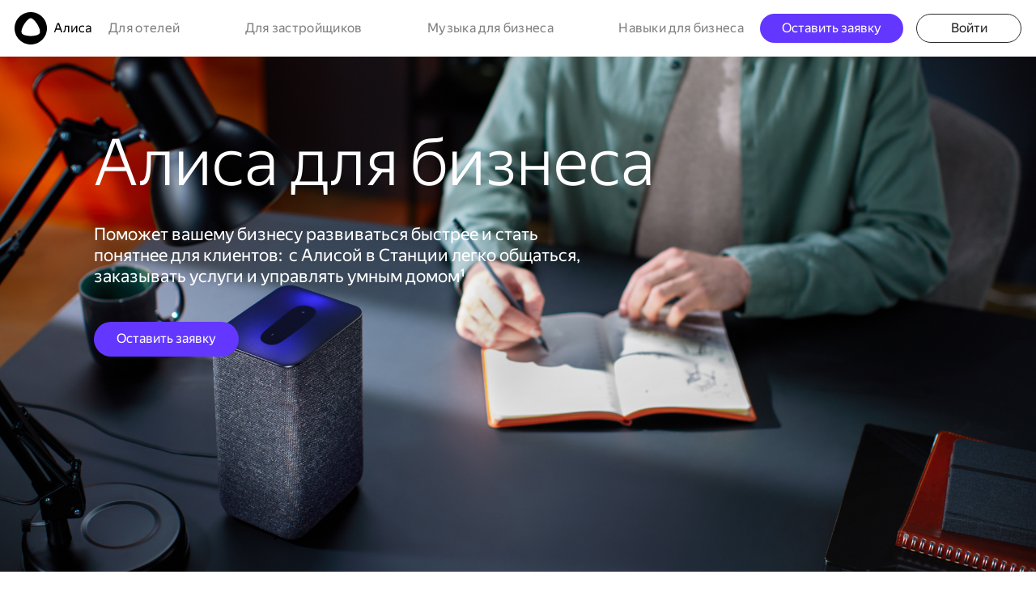

--- FILE ---
content_type: image/svg+xml
request_url: https://avatars.mds.yandex.net/get-lpc/10704932/77be40b4-9e4b-40f2-839a-37568185fe49/orig
body_size: 225
content:
<svg width="477" height="465" viewBox="0 0 477 465" fill="none" xmlns="http://www.w3.org/2000/svg">
<path d="M407 393.75C407 389.608 410.358 386.25 414.5 386.25H428.25C431.011 386.25 433.25 388.489 433.25 391.25V418.75C433.25 421.511 431.011 423.75 428.25 423.75H415.193C413.491 423.75 411.824 424.16 410.377 425.055C408.93 425.949 407.761 427.229 407 428.75M407 393.75C407 389.608 403.642 386.25 399.5 386.25H385.75C382.989 386.25 380.75 388.489 380.75 391.25V418.75C380.75 421.511 382.989 423.75 385.75 423.75H398.807C400.509 423.75 402.176 424.16 403.623 425.055C405.07 425.949 406.239 427.229 407 428.75M407 393.75V428.75" stroke="black" stroke-width="1.8" stroke-linecap="round" stroke-linejoin="round"/>
</svg>


--- FILE ---
content_type: application/javascript
request_url: https://yastatic.net/s3/lpc/renderer/_/init-bundle/init-bundle.645bc29e07fae9c2bbfb.mjs
body_size: 3700
content:
"use strict";(globalThis.__LOADABLE_LOADED_CHUNKS__=globalThis.__LOADABLE_LOADED_CHUNKS__||[]).push([[3382],{65757:(e,t,i)=>{i.r(t);var o=i(55171),n=i(10012),r=i(38306);i(63677),i(37210),i(8739),i(15020);var a,s=i(98687);let d=function(e){return e.ADVERT="advert",e.IMAGE="image",e.EMBED="embed",e}({});const c={[d.ADVERT]:2,[d.IMAGE]:6,[d.EMBED]:2};let l=function(){r.N&&window.__GLOBAL_STATE__;return e=>{let t;return class extends e{constructor(...e){if(t)return t;super(...e),t=this}}}}()(a=class{constructor(){if(this.queueMap={},!r.N)throw new Error("Нельзя получить инстанс LazyQueue на сервере")}push(e,t){const i=this.getQueue(e),o=c[e],n=(0,s.O)(),r={uniqId:n,isLoading:!1,callback:t};return i.length<o&&setTimeout(this.loadItem.bind(this,r)),i.push(r),n}release(e,t){const i=this.findItemIndex(e,t);if(!i)return;const o=this.getQueue(e),n=o.indexOf(i);if(o.splice(n,1),i.isLoading){const t=o[c[e]-1];t&&this.loadItem(t)}}releaseAll(){this.queueMap={}}loadItem(e){e.isLoading=!0,e.callback()}findItemIndex(e,t){const i=this.getQueue(e);for(const e of i)if(e.uniqId===t)return e;return null}getQueue(e){let t=this.queueMap[e];return t||(t=[],this.queueMap[e]=t),t}})||a;class u{constructor(){this.timeoutIds={},this.handleShouldLoad=this.handleShouldLoad.bind(this),this.releaseFromQueue=this.releaseFromQueue.bind(this),this.lazyQueue=new l}init({type:e,targets:t,rootMargin:i="0px 0px 0px 0px",threshold:o=.8}){this.type=e,this.rootMargin=i,this.threshold=o,this.targetIntersections=new Map,this.targetQueueIds=new Map,t.forEach(this.lazyLoad.bind(this))}lazyLoad(e){this.getIntersectionObserverInstance().observe(e)}handleLoadByType(e){}getIntersectionObserverInstance(){if(!this.intersectionObserver){const e={rootMargin:this.rootMargin,threshold:[0,1-this.threshold,this.threshold,1]};this.intersectionObserver=new IntersectionObserver(((e,t)=>{e.forEach((e=>{const i=void 0!==e.isIntersecting?e.isIntersecting:e.intersectionRatio>0,o=this.targetIntersections.get(e.target);!o&&i&&this.pushToQueue(e),o&&!i&&(this.releaseFromQueue(e),t.unobserve(e.target)),e.target&&this.targetIntersections.set(e.target,i)}))}),e)}return this.intersectionObserver}pushToQueue(e){const t=this.handleShouldLoad.bind(this,e),i=this.lazyQueue.push(this.type,t);this.targetQueueIds.set(e.target,i)}releaseFromQueue(e){const t=this.targetQueueIds.get(e.target);this.lazyQueue.release(this.type,t),clearTimeout(this.timeoutIds[t]),delete this.timeoutIds[t]}handleShouldLoad(e){const t=this.targetQueueIds.get(e.target);this.handleLoadByType(e),this.timeoutIds[t]=window.setTimeout((()=>this.releaseFromQueue(e)),5e3)}}var h,w,p,g=i(45736);Promise.resolve().then(i.bind(i,55171)),r.N&&((0,o.registerReducer)("lpc",n.Qq),window.Ya=window.Ya||{},window.Ya.mergeState=function(e,t){window.__GLOBAL_STATE__.store=Object.assign({},window.__GLOBAL_STATE__.store,t),window.Ya.getStore?.().dispatch({type:"@SYS/UPDATE",payload:t})},window.Ya.mergeState("",window.__GLOBAL_STATE__.store),window.Ya=window.Ya||{},window.Ya.isInFrame=function(){return top!==window||location.search.indexOf("in-iframe")>=0},window.Ya.yanalytics||(window.Ya.yanalytics={add:function(){}}),function(){if(window.Ya.isInFrame()){const e=window.__GLOBAL_STATE__.store?.global?.ua.OSFamily||"unknow";document.querySelector("html")?.classList.add("ua_frame_yes",`ua_os_${e.toLowerCase()}`)}}(),function(){var e="",t=0,i=window.Ya.isInFrame(),o=!1;try{o=window.__GLOBAL_STATE__.store.lpc.isMobileDevice;var n=JSON.parse(document.body.dataset.bem);e=n.page.ua.BrowserName,t=parseFloat(n.page.ua.BrowserVersionRaw)}catch(i){try{var r=window.__GLOBAL_STATE__.store.global;e=r.ua.BrowserName,t=parseFloat(r.ua.BrowserVersionRaw)}catch(e){}}function a(){return"Edge"===e&&t<79&&!o||("Safari"===e||"MobileSafari"===e)&&t<13?document.body:document.documentElement}function s(){var e=document.querySelector(".lc-header_is-sticky")||document.querySelector(".lc-header-lpc__fixed-wrapper");if(e)return e.clientHeight;var t=document.querySelector(".lc-anchors__sticky");return t?t.clientHeight:0}window.addEventListener("load",(function(){var e=window.location.hash;if(e&&window.Ya&&window.Ya.lcActions&&window.Ya.lcActions.showSectionByAnchor(e.slice(1)),e){var t=a(),i=document.getElementById(e.slice(1));if(!i)return;var o=i.getBoundingClientRect().top;t.scrollTop+=o-s()}})),document.addEventListener("click",(function(e){if(!Boolean(window._LC_&&window._LC_.isEditor)){var t=e.target.closest("a")||e.target.closest(".lc-link-wrapper");if(t){var o=t.getAttribute("href")||t.dataset.href,n="true"===t.dataset.smoothScroll,r=t.dataset.anchorSection;if(r&&window.Ya?.lcActions?.showSectionByAnchor&&window.Ya.lcActions.showSectionByAnchor(r),o&&"#"===o[0]){e.preventDefault(),window.history.replaceState(null,null,o),i&&window.top.postMessage({action:"lpc-history-method-change",method:"replaceState",args:[null,null,o]},"*");var d=document.getElementById(o.slice(1));d&&setTimeout((function(){var e=d.getBoundingClientRect().top,t=s(),i=a();n?function(e,t){var i=Date.now(),o=e.scrollTop;window.requestAnimationFrame((function n(){var r=Date.now()-i,a=Math.min(r/300,1);e.scrollTop=o+t*a,1!==a&&window.requestAnimationFrame(n)}))}(i,e-t):i.scrollTop+=e-t}),0)}}}}),!0)}(),window.Ya.Lazy=Object.assign(window.Ya.Lazy||{},{[d.IMAGE]:new class extends u{constructor(){super(),this.selector=".turbo-image.lazy-block";const e=document.querySelectorAll(this.selector);this.init({type:d.IMAGE,targets:e,rootMargin:"0px 0px 600px 0px"}),this.loadOriginalFirstImage()}addTargets(){document.querySelectorAll(this.selector).forEach(this.lazyLoad.bind(this))}handleLoadByType(e){const t=e.target;this.handleImageLoad(t)}handleImageLoad(e){const t=e.getAttribute("data-src"),i=e.getAttribute("data-type"),o=new Image;o.addEventListener("error",(()=>this.logImageLoadingError(t))),o.addEventListener("load",(()=>{"inline"===i?e.setAttribute("src",t):(e.style.backgroundImage=`url(${t})`,e.lastElementChild&&"IMG"===e.lastElementChild.tagName&&e.lastElementChild.setAttribute("src",t)),e.classList.add("turbo-image_loaded")})),o.src=t}logImageLoadingError(e){const t=(0,g.uy)({message:"Image loading error",logMessage:"TURBO_IMAGE_LOADING-ERROR",additional:{imageUrl:e}});(0,g.H)(t)}loadOriginalFirstImage(){const e=document.querySelector("[data-pd]");if(e){const t=e.dataset.srcOrigin,i=e.dataset.type,o=new Image;o.onload=function(){e.dataset.src=t,"inline"===i?e.setAttribute("src",t):(e.style.backgroundImage=`url(${t})`,e.lastElementChild&&"IMG"===e.lastElementChild.tagName&&e.lastElementChild.setAttribute("src",t))},o.src=t}}},addLazyResources:function(){this[d.IMAGE].addTargets()}}),window.Ya.Lazy.shouldLoadOnInit&&window.Ya.Lazy.addLazyResources(),(p=function(){var e=location.hostname.split("."),t="."+e.slice("tr"===e[e.length-1]?-3:-2).join(".");this._cookieOptions={yp:{expires:new Date("Tue Jan 1 00:00:00 2038"),domain:t,path:"/"}}}).prototype.getExpirationDate=function(e){return Math.round(Date.now()/1e3+24*e*60*60)},p.prototype.ypRead=function(){for(var e,t=function(){var e=null;if(document.cookie&&""!==document.cookie)for(var t=document.cookie.split(";"),i=0;i<t.length;i++){var o=t[i].trim();if("yp="===o.substring(0,3)){e=decodeURIComponent(o.substring(3));break}}return e}(),i=t?t.split("#"):[],o=new Date/1e3,n={},r=0,a=i.length;r<a;r++){var s=i[r].split("."),d=s[0],c=s[1],l=s.slice(2).join(".");d>o&&(n[c]={value:(e=l,decodeURIComponent(e)),expires:d})}return n},p.prototype.ypWrite=function(e){for(var t,i,o=[],n=0,r=Object.keys(e),a=r.length;n<a;n++)t=e[r[n]],o.push([t.expires,r[n],!1===t.encode?t.value:(i=t.value,encodeURIComponent(i).replace(/[!'()*]/g,(function(e){return"%"+e.charCodeAt(0).toString(16)})))].join("."));!function(e,t,i){i=i||{},null===t&&(t="",i.expires=-1);var o,n="";i.expires&&("number"==typeof i.expires||i.expires.toUTCString)&&("number"==typeof i.expires?(o=new Date).setTime(o.getTime()+24*i.expires*60*60*1e3):o=i.expires,n="; expires="+o.toUTCString());var r=i.path?"; path="+i.path:"",a=i.domain?"; domain="+i.domain:"",s=i.secure?"; secure":"";document.cookie=["yp","=",t,n,r,a,s].join("")}(0,o.join("#"),this._cookieOptions.yp)},p.prototype.yp=function(e,t,i){var o={};"object"==typeof e&&(e=(o=e).name,t=o.value,i=o.expires);var n=this.ypRead(),r=n[e];return void 0===t?r&&r.value:(r||(r={}),r.value=t,r.expires=i||r.expires||this.getExpirationDate(7),r.encode=o.encode,n[e]=r,this.ypWrite(n))},(new p).yp({name:"szm",value:(w={screenSize:{width:screen.width,height:screen.height},viewportSize:{width:window.innerWidth,height:window.innerHeight},devicePixelRatio:window.devicePixelRatio||1},w.viewportSize.height>w.viewportSize.width&&(h=w.viewportSize.height,w.viewportSize.height=w.viewportSize.width,w.viewportSize.width=h,h=w.screenSize.height,w.screenSize.height=w.screenSize.width,w.screenSize.width=h),w.devicePixelRatio=String(w.devicePixelRatio).replace(".","_"),[w.devicePixelRatio,[w.screenSize.width,w.screenSize.height].join("x"),[w.viewportSize.width,w.viewportSize.height].join("x")].join(":")),encode:!1}))},98687:(e,t,i)=>{function o(){return`uniq${Date.now()}-${1e8*Math.random()<<32}`}i.d(t,{O:()=>o})}}]);

--- FILE ---
content_type: application/javascript
request_url: https://yastatic.net/s3/lpc/renderer/_/LcButtonList/LcButtonList.231c1ab7a25ab0dafc42.mjs
body_size: 2138
content:
"use strict";(globalThis.__LOADABLE_LOADED_CHUNKS__=globalThis.__LOADABLE_LOADED_CHUNKS__||[]).push([[3021],{61117:(n,t,e)=>{e.d(t,{G:()=>o});var r=e(83401),i=e(27308),o=(0,r.withBemMod)((0,i.l)(),{view:"default"})},68596:(n,t,e)=>{e.d(t,{I:()=>d});var r=e(30352),i=e(87363),o=e.n(i),u=e(90641),s=e(83394),a={},c={zIndexGroupLevel:0},d=function(n){var t;return t=function(t){function e(){var n=null!==t&&t.apply(this,arguments)||this;return n.currentZIndex=0,n.innerRef=(0,i.createRef)(),n}return(0,r.__extends)(e,t),e.prototype.componentDidMount=function(){this.props.visible&&this.updateZIndexPosition()},e.prototype.componentDidUpdate=function(n){n.visible!==this.props.visible&&this.updateZIndexPosition()},e.prototype.componentWillUnmount=function(){0!==this.currentZIndex&&this.releaseZIndex(this.props.zIndexGroupLevel,this.currentZIndex)},e.prototype.render=function(){var t=this.props,e=(t.zIndexGroupLevel,(0,r.__rest)(t,["zIndexGroupLevel"]));return o().createElement(n,(0,r.__assign)({},e,{innerRef:(0,s.Q)(this.innerRef,this.props.innerRef)}))},e.prototype.updateZIndexPosition=function(){var n=this;requestAnimationFrame((function(){var t=n.props,e=t.visible,r=t.zIndexGroupLevel;e&&0===n.currentZIndex?n.currentZIndex=n.captureZIndex(r):e||(n.currentZIndex=n.releaseZIndex(r,n.currentZIndex)),e&&(null!==n.innerRef.current?n.innerRef.current.style.zIndex=String(n.currentZIndex):n.updateZIndexPosition())}))},e.prototype.captureZIndex=function(n){var t=a[n];void 0===t&&(t=[1e3*(n+1)],a[n]=t);var e=t[t.length-1]+1;return t.push(e),e},e.prototype.releaseZIndex=function(n,t){var e=a[n];return void 0!==e&&e.length>1&&e.splice(e.indexOf(t),1),0},e}(i.PureComponent),t.displayName="withZIndex("+(0,u.G)(n)+")",t.defaultProps=c,t}},44480:(n,t,e)=>{e.r(t),e.d(t,{LcButtonList:()=>L,LcButtonListPresenter:()=>b}),e(63677),e(2157);var r=e(87363),i=e.n(r),o=e(51030),u=e.n(o),s=e(20708),a=e(3273),c=e(67929),d=e(99206),l=e(36724),p=e(37801),f=e(98117),v=e(6763),h=e(47129),m=e(35397),x=e(71397);const I=u()("lc-button-list");class Z extends i().Component{constructor(...n){super(...n),this.state={isEditor:!1},this.onClick=n=>{const{totalConversionParams:t}=this.props;t&&(0,v.XK)(t,n)}}componentDidMount(){this.setState({isEditor:h.h})}render(){const{align:n=m.x2.Center,buttons:t,disclaimer:e,buttonsSize:i,dataListName:o="buttonList.buttons",itemIndexPrefix:u=""}=this.props,{isEditor:c}=this.state,d=c?{"data-list-name":o}:{};return(0,x.jsxs)("div",{className:I({align:n})(),children:[(0,x.jsx)("div",{className:I("container")(),...d,children:t.map(((n,t)=>{let e,o;return c&&(o={"data-item-index":`${u}${t}`}),i&&(e=i),(0,r.createElement)(s.L,{...n,key:`lc-button-in-list:${t}`,className:I("item")(),onClick:this.onClick,dataAttribute:o,size:e})}))}),e&&e.content&&(0,x.jsx)("div",{className:I("disclaimer")(),children:(0,x.jsx)(a.S,{...e,align:"initial",dataElementName:"disclaimer"})})]})}}const y=(0,p.W)((0,l.V)(Z));function b(n){return(0,x.jsx)(y,{...n})}const L=(0,f.qC)((0,c.$)("LcButtonList"),d.H)(b)},56569:(n,t,e)=>{e.d(t,{ZP:()=>d,ZR:()=>l,uv:()=>v,z8:()=>f});var r=function(n,t){var e=n%10,r=n%100;return n?1===e&&11!==r?t.one:e>=2&&e<=4&&12!==r&&13!==r&&14!==r?t.some:t.many||"":t.none||""},i=function(n,t){return n?1===n?t.one:t.some:t.none||""},o=function(n,t){return n?t.some:t.none||""},u={be:r,en:i,id:o,kk:function(n,t){var e=n%10,r=n%100;return n?1===e&&11!==r?t.one:e>1&&e<5&&(r<10||r>20)?t.some:t.many||"":t.none||""},ru:r,tr:function(n,t){var e=n%10,r=n%100;return n?1===e&&11!==r?t.one:e>1&&e<5&&(r<10||r>20)?t.some:t.many||"":t.none||""},tt:function(n,t){var e=n%10,r=n%100;return n?1===e&&11!==r?t.one:e>1&&e<5&&(r<10||r>20)?t.some:t.many||"":t.none||""},uk:r,uz:function(n,t){var e=n%10,r=n%100;return n?1===e&&11!==r?t.one:e>1&&e<5&&(r<10||r>20)?t.some:t.many||"":t.none||""},de:i,es:i,hy:i,ka:i,ky:r,sr:r,fr:r,lv:r,lt:r,ro:r,fi:i,az:i,zh:i,he:i,et:i,no:o,sv:o,pt:i,"pt-br":i,ar:i,sw:i,ur:i,am:function(n,t){return n&&1!==n?t.many||"":t.one},vi:function(n,t){return 1===n?t.one:t.many||""}},s=["ru"];function a(n,t){for(var e=[],r=n.length,i=0;i<r;){var o=n.indexOf("{",i);if(-1===o)return e.push(n.substring(i)),e;var u=n.indexOf("}",o);if(-1===u)return e.push(n.substring(i)),e;e.push(n.substring(i,o),t[n.substring(o+1,u)]),i=u+1}return e}function c(n,t,e){void 0===e&&(e={});var r=function(n,t){for(var e,r=0,i=s;r<i.length;r++)if((e=n[i[r]])&&t in e)return e[t];return t}(n,t);return"string"==typeof r?a(r,e):function(n,t){var e=s.find((function(n){return Boolean(u[n])}))||p(s[0]);return a((0,u[e])(t.count,n),t)}(r,e)}function d(n){return function(t,e){return void 0===e&&(e={}),c(n,t,e).join("")}}function l(n){return function(t,e){return void 0===e&&(e={}),c(n,t,e)}}function p(n){return-1===["tr","id","fi","lt","pl","et","lv"].indexOf(n)?"ru":"en"}function f(n){s="string"==typeof n?[n,p(n),"ru"]:n}function v(){return s[0]}},54569:(n,t,e)=>{e.d(t,{Z:()=>d});var r=e(73740);const i=function(n,t,e,r){for(var i=-1,o=null==n?0:n.length;++i<o;){var u=n[i];t(r,u,e(u),n)}return r};var o=e(5638);const u=function(n,t,e,r){return(0,o.Z)(n,(function(n,i,o){t(r,n,e(n),o)})),r};var s=e(43195),a=e(58934);var c=Object.prototype.hasOwnProperty;const d=(l=function(n,t,e){c.call(n,e)?n[e].push(t):(0,r.Z)(n,e,[t])},function(n,t){var e=(0,a.Z)(n)?i:u,r=p?p():{};return e(n,l,(0,s.Z)(t,2),r)});var l,p}}]);

--- FILE ---
content_type: application/javascript
request_url: https://yastatic.net/s3/lpc/renderer/_/LcCustomHtml/LcCustomHtml.e2a9196cabef16d864c8.mjs
body_size: 402
content:
"use strict";(globalThis.__LOADABLE_LOADED_CHUNKS__=globalThis.__LOADABLE_LOADED_CHUNKS__||[]).push([[9300],{6429:(t,s,e)=>{e.r(s),e.d(s,{LcCustomHtml:()=>A,LcCustomHtmlComponent:()=>L});var n=e(87363),r=e.n(n),c=e(51030),o=e.n(c),l=e(93406),m=e(37801),a=e(36724),h=e(71657),i=e(67929),u=e(98117),_=e(10012),p=e(71397);const d=o()("lc-custom-html");class L extends r().PureComponent{get html(){const{html:t,needFrame:s}=this.props;return s?t.replace(/<script[^>]*>[\s\S]*?<\/script>/g,""):t}render(){const{anchor:t,attrs:s}=this.props;return t?(0,p.jsx)(l.G,{isExpanded:!0,anchor:t,previewAttrs:s,children:(0,p.jsx)("div",{className:d(),dangerouslySetInnerHTML:{__html:this.html}})}):null}}const C=(0,u.qC)((0,i.$)("LcCustomHtml"),m.W,a.V,(0,h.K)((t=>{const{lpc:s=_.E3}=t,{needFrame:e}=s;return{needFrame:e}})))(L);function A(t){return(0,p.jsx)(C,{...t,withLcSection:!1})}}}]);

--- FILE ---
content_type: application/javascript
request_url: https://yastatic.net/s3/lpc/renderer/_/LcModal/LcModal.9ad495c02dd3288cfc90.mjs
body_size: 2269
content:
"use strict";(globalThis.__LOADABLE_LOADED_CHUNKS__=globalThis.__LOADABLE_LOADED_CHUNKS__||[]).push([[9909],{62524:(e,t,o)=>{o.r(t),o.d(t,{LcModal:()=>F,LcModalComponent:()=>$});var s={};o.r(s),o.d(s,{be:()=>b,en:()=>E,id:()=>f,kk:()=>O,ru:()=>k,tr:()=>x,tt:()=>w,uk:()=>L,uz:()=>I}),o(63677),o(37210);var l=o(87363),n=o.n(l),a=o(41456),i=o.n(a),r=o(22008),d=o(51030),c=o.n(d),h=o(1283),p=o(83676),u=o(85768),m=o(36724),C=o(71657),y=o(37801),v=o(99206),M=o(67929),g=o(56569);const b={Закрыть:"Закрыть"},E={Закрыть:"Close"},f={Закрыть:"Close"},O={Закрыть:"Закрыть"},k={Закрыть:"Закрыть"},x={Закрыть:"Close"},w={Закрыть:"Закрыть"},L={Закрыть:"Закрыть"},I={Закрыть:"Закрыть"};var N=o(12936),R=o(98117),_=o(38306),B=o(47129),S=o(6763),j=o(7518),Z=o(54978);const A=(0,g.ZP)(s);var W=o(54549),D=o(16116),K=o(41364),T=o(88122);const q={percent:T.fb.Percent,pixel:T.fb.Pixel};var H=o(71397);const z=c()("lc-modal"),U=z("overlay")();(()=>{if(_.N){if(!document.querySelector("#lc-modal-app")){const e=document.createElement("div");e.id="lc-modal-app",document.body.appendChild(e)}a.setAppElement("#lc-modal-app")}})();class $ extends n().Component{constructor(...e){super(...e),this.updateInterval=void 0,this.state={showModal:!1,isClient:!1},this.onClose=r.Z,this.overlay=null,this.onModalOpen=({data:e})=>{this.toggleModal(!0),this.onClose=e.onClose||r.Z,this.updateInterval=setInterval((()=>{[].slice.call(document.getElementsByTagName("iframe")).forEach((e=>{e.setAttribute("aria-hidden","true")})),document.getElementsByClassName("ReactModal__Content")[0].setAttribute("tabindex","0"),document.getElementsByClassName("ReactModal__Content")[0].setAttribute("role","alertdialog")}),300)},this.onModalRequestClose=e=>{this.onModalClose(e)},this.onModalClose=e=>{this.toggleModal(!1),this.onClose(),queueMicrotask((()=>{e&&"keydown"===e.type&&"key"in e&&"Escape"===e.key&&document.activeElement instanceof HTMLElement&&document.activeElement.blur()})),clearInterval(this.updateInterval),[].slice.call(document.getElementsByTagName("iframe")).forEach((e=>{e.removeAttribute("aria-hidden")}))},this.onKeydownModalClose=e=>{if("Enter"!==e.key)return!1;this.onModalClose()},this.actions={[K.IE.OpenModal]:this.onModalOpen,[K.IE.CloseModal]:this.onModalClose},this.setModalInnerRef=()=>{window.Ya.Lazy?.addLazyResources()},this.setOverlayRef=e=>{this.overlay&&this.overlay.removeEventListener("click",this.onOverlayClick),this.overlay=e,this.overlay&&this.overlay.addEventListener("click",this.onOverlayClick)},this.onOverlayClick=e=>{if(!e.target.classList.contains(U))return;const{closeByOverlay:t}=this.props;t&&this.onModalClose()}}componentDidMount(){const{sectionId:e,isScreenshotMode:t}=this.props,o={type:K.vR.LcModal,sectionId:e};D.Z.setSectionData(e,K.vR.LcModal,this.actions),B.h||(W.Z.initTrigger(o),W.Z.on(o,K.IE.OpenModal,this.onModalOpen),W.Z.on(o,K.IE.CloseModal,this.onModalClose)),$.scrollbarWidth||($.scrollbarWidth=(0,j.Z)()),this.setState((e=>({isClient:!0,showModal:t||e.showModal})))}componentWillUnmount(){const{sectionId:e}=this.props,t={type:K.vR.LcModal,sectionId:e};D.Z.removeSectionData(e),B.h||(W.Z.off(t,K.IE.OpenModal,this.onModalOpen),W.Z.off(t,K.IE.CloseModal,this.onModalClose))}render(){const{isClient:e}=this.state,{children:t,withClose:o,closeByEsc:s,modalBackground:l,anchor:n=""}=this.props,{showModal:a}=this.state,r=this.getCustomStyles(),d=(0,H.jsxs)(H.Fragment,{children:[o&&(0,H.jsx)("div",{className:z("close")(),"aria-label":A("Закрыть"),role:"button",tabIndex:0,onClick:this.onModalClose,onKeyDown:this.onKeydownModalClose}),(0,H.jsx)("div",{ref:this.setModalInnerRef,className:z("background-inner")(),children:t})]});let c=d;return(0,N.KK)(l)?c=(0,H.jsx)(u.U,{...l,anchor:n,groupClassName:z("background")(),children:d}):(0,N.k4)(l)&&(c=(0,H.jsx)(p.X,{...l,groupClassName:z("background")(),children:d})),e?(0,H.jsx)(i(),{className:z("content")(),style:r,portalClassName:z("portal")(),overlayClassName:U,bodyOpenClassName:z({"is-opened":!0})(),htmlOpenClassName:z({"is-opened":!0})(),isOpen:a,shouldCloseOnOverlayClick:!1,shouldCloseOnEsc:s,overlayRef:this.setOverlayRef,onRequestClose:this.onModalRequestClose,children:(0,H.jsx)("div",{className:z("internal-content")(),children:this.renderBordersWrapper(c)})}):(0,H.jsx)("div",{style:{display:"none"},children:this.renderBordersWrapper(c)})}toggleBodyScrollbar(e){const t=window.innerHeight!==document.body.clientHeight;document.body.style.paddingRight=e&&t?`${$.scrollbarWidth}px`:"0px"}toggleModal(e){this.toggleBodyScrollbar(e),this.setState({showModal:e}),B.h||(0,S.mt)({section:K.vR.LcModal,from:"Self"},e)}renderBordersWrapper(e){const{bordersWrapper:t}=this.props;return t?(0,H.jsx)(h.n,{isComponentWrapper:!0,...t,children:e}):e}getCustomStyles(){const{width:e,overlayColor:t}=this.props,o={content:{},overlay:{}},{value:s,unit:l}=e,n=s?`${s}${q[l]||l}`:"100%";return Object.assign(o.content,{width:n}),t&&Object.assign(o.overlay,{backgroundColor:t}),o}}const P=(0,R.qC)((0,M.$)("LcModal"),v.H,(0,C.K)((e=>({isScreenshotMode:(0,Z.Tz)(e)}))),y.W,m.V)($);function F(e){return(0,H.jsx)(P,{...e})}},7518:(e,t,o)=>{o.d(t,{Z:()=>l});var s=o(38306);function l(){if(!s.N)return 0;const e=document.createElement("div");e.style.position="absolute",e.style.top="-9999px;",e.style.overflow="scroll",e.style.width="50px",e.style.height="50px",document.body.appendChild(e);const t=e.getBoundingClientRect().width-e.clientWidth;return document.body.removeChild(e),t}}}]);

--- FILE ---
content_type: application/javascript
request_url: https://yastatic.net/s3/lpc/renderer/_/LcHeaderLpc/LcHeaderLpc.f8ba33d4202f738bbe83.mjs
body_size: 11595
content:
"use strict";(globalThis.__LOADABLE_LOADED_CHUNKS__=globalThis.__LOADABLE_LOADED_CHUNKS__||[]).push([[6480],{48169:(e,t,n)=>{n.d(t,{F:()=>o,R:()=>s});let s=function(e){return e.None="none",e.Logo="logo",e.Icon="icon",e.LogoIcon="logoIcon",e.LogoIconV2="logoIconV2",e.Link="link",e.Button="button",e}({}),o=function(e){return e.MainOnly="main",e.BurgerOnly="burger",e.MainAndBurger="both",e}({})},73284:(e,t,n)=>{n.d(t,{L:()=>s});let s=function(e){return e.Logo="logo",e.Icon="icon",e.LogoIcon="logoIcon",e.LogoIconV2="logoIconV2",e}({})},16907:(e,t,n)=>{n.d(t,{$u:()=>r,Eo:()=>s,Q2:()=>l,WD:()=>a,WE:()=>h,aB:()=>c,g$:()=>i,qI:()=>d,xM:()=>o,zW:()=>u});let s=function(e){return e.Color="color",e.Image="image",e.Video="video",e}({}),o=function(e){return e.LEFT="left",e.CENTER="center",e.RIGHT="right",e.JUSTIFY="justify",e}({}),i=function(e){return e.TOP="top",e.CENTER="center",e.BOTTOM="bottom",e}({}),r=function(e){return e.XS="xs",e.S="s",e.M="m",e.L="l",e.XL="xl",e.XXL="xxl",e.NONE="none",e}({}),l=function(e){return e.Dark="dark",e.Light="light",e}({}),c=function(e){return e[e.S=3]="S",e[e.M=4]="M",e[e.L=6]="L",e[e.XL=8]="XL",e[e.XXL=12]="XXL",e}({}),a=function(e){return e.Start="start",e.Between="between",e.Center="center",e.End="end",e}({}),u=function(e){return e.Thin="thin",e.Thick="thick",e}({}),d=function(e){return e.None="none",e.Link="link",e.Button="button",e}({}),h=function(e){return e.LcAnchors="lc-anchors",e.LcBadgeComponent="lc-badge-component",e.LcBadgeList="lc-badge-list",e.LcBodyImage="lc-body-image",e.LcBreadcrumbs="lc-breadcrumbs",e.LcButtonComponent="lc-button-component",e.LcButtonList="lc-button-list",e.LcButtonUp="lc-button-up",e.LcCards="lc-cards",e.LcChat="lc-chat",e.LcCustomContent="lc-custom-content",e.LcCustomHtml="lc-custom-html",e.LcCustomJs="lc-custom-js",e.LcEmailSubscription="lc-email-subscription",e.LcEventsFaq="lc-events-faq",e.LcEventsInfo="lc-events-info",e.LcEventsMap="lc-events-map",e.LcEventsProgram="lc-events-program",e.LcEventsProgramInfo="lc-events-program-info",e.LcEventsSmallInfo="lc-events-small-info",e.LcEventsSpeakerInfo="lc-events-speaker-info",e.LcEventsSpeaker="lc-events-speaker",e.LcEventsSpeakers="lc-events-speakers",e.LcFeatureCards="lc-feature-cards",e.LcFeatures="lc-features",e.LcFlashlight="lc-flashlight",e.LcFooterColumns="lc-footer-columns",e.LcFooterLpc="lc-footer-lpc",e.LcGrid="lc-grid",e.LcGrid2="lc-grid2",e.LcGridBlockButton="lc-grid-block-button",e.LcGridBlockChat="lc-grid-block-chat",e.LcGridBlockImage="lc-grid-block-image",e.LcGridBlockText="lc-grid-block-text",e.LcGridBlockVideo="lc-grid-block-video",e.LcGridJobsText="lc-grid-jobs-text",e.LcGroup="lc-group",e.LcHeaderLpc="lc-header-lpc",e.LcHiddenSection="lc-hidden-section",e.LcIframe="lc-iframe",e.LcImageLpc="lc-image-lpc",e.LcJobsActualVacancies="lc-jobs-actual-vacancies",e.LcJobsCards="lc-jobs-cards",e.LcJobsContentHeader="lc-jobs-content-header",e.LcJobsHeader="lc-jobs-header",e.LcJobsIndication="lc-jobs-indication",e.LcJobsInfoblock="lc-jobs-infoblock",e.LcJobsRelevantVacancies="lc-jobs-relevant-vacancies",e.LcJobsSearch="lc-jobs-search",e.LcJobsText="lc-jobs-text",e.LcLayersGroup="lc-layers-group",e.LcList="lc-list",e.LcLogoBlock="lc-logo-block",e.LcMap="lc-map",e.LcMapsChoosePlace="lc-maps-choose-place",e.LcMapsTextCarousel="lc-maps-text-carousel",e.LcMarketAffiliate="lc-market-affiliate",e.LcMenuBlock="lc-menu-block",e.LcMessenger="lc-messenger",e.LcModal="lc-modal",e.LcModerationJs="lc-moderation-js",e.LcNeuroexpert="lc-neuroexpert",e.LcPage="lc-page",e.LcPageGuides="lc-page-guides",e.LcParanja="lc-paranja",e.LcRoverDeliveryForm="lc-rover-delivery-form",e.LcScreen="lc-screen",e.LcSearch="lc-search",e.LcSeparator="lc-separator",e.LcShare="lc-share",e.LcSms="lc-sms",e.LcSocialLpc="lc-social",e.LcSpoiler="lc-spoiler",e.LcTable="lc-table",e.LcTabs="lc-tabs",e.LcTextComponent="lc-text-component",e.LcText="lc-text",e.LcTextLpc="lc-text",e.LcTransparencyClients="lc-transparency-clients",e.LcTransparencyCreatives="lc-transparency-creatives",e.LcVideoBlock="lc-video-block",e.LcYandexForm="lc-yandex-form",e.LcPartnerForecast="lc-partner-forecast",e.LcRem="lc-rem",e.LcPlusIboUniversalCard="lc-plus-ibo-universal-card",e.LcPlusPaymentButton="lc-plus-payment-button",e}({})},5220:(e,t,n)=>{n.d(t,{A:()=>s});let s=function(e){return e.Color="color",e.Image="image",e.Video="video",e}({})},61551:(e,t,n)=>{n.d(t,{K:()=>s,i:()=>o});let s=function(e){return e.Auto="auto",e.Link="link",e}({}),o=function(e){return e.Dark="dark",e.Light="light",e}({})},89768:(e,t,n)=>{n.d(t,{e:()=>x}),n(63677),n(37210);var s=n(87363),o=n.n(s),i=n(51030),r=n.n(i),l=n(88122);class c{constructor(){this.delta=0,this.touchData={active:!1,scrolling:!1,swiping:!1,startPoint:{x:0,y:0},currentPoint:{x:0,y:0},time:0,velocity:0},this.getTouchPoint=e=>{if(!e.touches||0===e.touches.length)return{x:0,y:0};const t=e.touches[0];return{x:t.pageX||0,y:t.pageY||0}},this.updateTouchStartData=e=>{const t=this.getTouchPoint(e);this.touchData={active:!0,scrolling:!1,swiping:!1,currentPoint:t,startPoint:t,time:Date.now(),duration:0,velocity:0},this.delta=0},this.updateTouchMoveData=e=>{const{active:t,startPoint:n,currentPoint:s,time:o,scrolling:i,swiping:r}=this.touchData;if(!t||i)return;r&&e.cancelable&&e.preventDefault();const l=this.getTouchPoint(e),c=Math.abs(n.x-l.x),a=Math.abs(n.y-l.y),u=Date.now();!i&&!r&&c<=a?this.touchData={...this.touchData,scrolling:!0,swiping:!1}:(this.touchData={...this.touchData,scrolling:!1,swiping:!0,currentPoint:l,time:u,velocity:(l.x-s.x)/(u-o)},this.delta=l.x-n.x)},this.updateTouchEndData=e=>{const{active:t,velocity:n}=this.touchData;if(!t)return null;const{delta:s}=this;return this.delta=0,-s>e||-n>.37?l.po.Right:s>e||n>.37?l.po.Left:null}}}var a=n(4620),u=n(95359);let d=function(e){return e.Horizontal="horizontal",e.Vertical="vertical",e}({});var h=n(90130),m=n(40206);const p="lc-header-lpc-burger__disable-scroll";var g=n(6564),v=n(71397);const L=r()("lc-header-lpc-burger");class x extends o().Component{constructor(...e){super(...e),this.state={opened:!1,hidden:!0,hideTimeoutId:0,slider:new c},this.menuRef=o().createRef(),this.menuOpenButtonRef=o().createRef(),this.menuCloseButtonRef=o().createRef(),this.handleOnCloseButtonFocus=e=>{null===e.relatedTarget&&this.menuCloseButtonRef.current?.blur()},this.renderLinkContentWrapper=({linkContent:e})=>{const{theme:t}=this.props;return(0,v.jsx)("div",{className:L("link-content",{theme:t})(),children:e})},this.handleBurgerButtonClick=()=>{this.setState({hidden:!1}),window.requestAnimationFrame((()=>{this.setState({opened:!0})})),[].slice.call(document.getElementsByTagName("iframe")).forEach((e=>{e.setAttribute("aria-hidden","true")}))},this.isMenuClosedByEnter=e=>function(e){return 0===e.screenX}(e),this.handleMenuClose=e=>{this.setState({opened:!1}),e&&this.isMenuClosedByEnter(e)&&this.menuOpenButtonRef?.current?.focus(),[].slice.call(document.getElementsByTagName("iframe")).forEach((e=>{e.removeAttribute("aria-hidden")}))},this.handleMenuItemClick=e=>{e.type!==h.A.Sublinks&&this.handleMenuClose()},this.handleTouchStart=e=>{const{slider:t}=this.state;t.updateTouchStartData(e),this.setState({slider:t})},this.handleTouchMove=e=>{const{slider:t}=this.state;t.updateTouchMoveData(e),this.setState({slider:t})},this.handleTouchEnd=()=>{const{slider:e}=this.state,t=this.getMenuWidth()/2,n=e.updateTouchEndData(t);if(this.setState({slider:e}),!n)return;const s=this.getAlignSign();(n===l.po.Left&&s>0||n===l.po.Right&&s<0)&&this.setState({opened:!1})}}componentDidMount(){const e=this.menuRef.current;e&&(e.addEventListener("touchstart",this.handleTouchStart),e.addEventListener("touchmove",this.handleTouchMove,{passive:!1}),e.addEventListener("touchend",this.handleTouchEnd,{passive:!1}))}componentDidUpdate(e,t){const{opened:n,hideTimeoutId:s}=this.state;if(t.opened!==n)if(n)document.body.classList.add(p),window.clearTimeout(s),this.setState({hideTimeoutId:0,hidden:!1});else{document.body.classList.remove(p);const e=window.setTimeout((()=>this.setState({hidden:!0})),300);this.setState({hideTimeoutId:e})}}componentWillUnmount(){const{hideTimeoutId:e}=this.state;window.clearTimeout(e);const t=this.menuRef.current;t&&(t.removeEventListener("touchstart",this.handleTouchStart),t.removeEventListener("touchmove",this.handleTouchMove),t.removeEventListener("touchend",this.handleTouchEnd))}render(){const{theme:e}=this.props,{opened:t}=this.state;return(0,v.jsxs)("div",{className:L(),children:[(0,v.jsx)("button",{className:L("burger-button")(),"aria-expanded":t,"aria-label":(0,g.t)("Текст кнопки открыть бургер-меню"),onClick:this.handleBurgerButtonClick,ref:this.menuOpenButtonRef,children:(0,v.jsx)(u.e,{className:L("burger-icon",{theme:e})(),icon:m.Tu.Burger})}),this.renderMenu()]})}vAlignReversed(){const{align:e}=this.props;return function(e){return e===l.Ab.Left?l.Ab.Right:e===l.Ab.Right?l.Ab.Left:""}(e)}renderMenuCloseButton(){const{useCloseButton:e,theme:t}=this.props;return e?(0,v.jsx)("button",{className:L("close",{align:this.vAlignReversed(),theme:t})(),"aria-label":(0,g.t)("Текст кнопки закрыть бургер-меню"),onClick:this.handleMenuClose,ref:this.menuCloseButtonRef,onFocus:this.handleOnCloseButtonFocus}):null}renderMenu(){const{align:e,menuBackground:t,transparent:n,theme:s}=this.props,{opened:o,hidden:i,slider:r}=this.state,l=0!==r.delta,c=(l?0:300)+"ms",a=l?`translateX(${this.getTouchShift()}px)`:void 0,u={backgroundColor:n?t:void 0};return(0,v.jsxs)("div",{className:L("menu-wrapper",{hidden:i})(),role:"dialog","aria-modal":"true","aria-label":(0,g.t)("Заголовок бургер-меню"),children:[(0,v.jsx)("div",{className:L("paranja",{opened:o})(),onClick:this.handleMenuClose}),(0,v.jsxs)("div",{ref:this.menuRef,className:L("menu",{opened:o,align:e})(),style:{transform:a,WebkitTransform:a,transitionDuration:c,WebkitTransitionDuration:c},children:[this.renderMenuCloseButton(),(0,v.jsx)("div",{className:L("menu-background",{align:e,theme:s})(),style:u}),(0,v.jsxs)("div",{className:L("content")(),children:[(0,v.jsxs)("div",{className:L("main-content")(),children:[this.renderUser(),this.renderLinks()]}),this.renderCTA()]})]})]})}renderUser(){const{userElement:e,theme:t}=this.props;return e?(0,v.jsx)("div",{className:L("user-wrapper",{theme:t})(),children:e}):null}renderLinks(){const{menu:e,ctaElement:t,userElement:n,theme:s,version:o}=this.props;if(0===e.items.length)return null;const i={"with-top-padding":!n,"with-bottom-padding":!t,theme:s},r=o>=.2?.1:0;return(0,v.jsx)("div",{className:L("links-wrapper")(),children:(0,v.jsx)(a.B,{mix:L("links",i)(),items:e.items,itemsGap:0,layout:d.Vertical,renderLinkContentWrapper:this.renderLinkContentWrapper,shouldOpenSubMenuOnClick:!0,onItemClick:this.handleMenuItemClick,version:r})})}renderCTA(){const{ctaElement:e}=this.props;return e?(0,v.jsx)("div",{className:L("cta-wrapper")(),children:(0,v.jsx)("div",{onClick:this.handleMenuClose,children:e})}):null}getMenuWidth(){return this.menuRef.current?this.menuRef.current.clientWidth:0}getAlignSign(){return this.props.align===l.Ab.Left?-1:1}getTouchShift(){const{delta:e}=this.state.slider;return this.getAlignSign()*e<0?.3*e:e}}},32442:(e,t,n)=>{n.d(t,{Ay:()=>r.A,Bq:()=>m.B,E:()=>h.E,PF:()=>v,ST:()=>p.LcLogoBlock,W5:()=>c.W,XK:()=>l.XK,eX:()=>g.e,gU:()=>d.g,h8:()=>u.h,l1:()=>l.l1,q2:()=>o.Z,r$:()=>i.Z,tz:()=>a.tz,v$:()=>L});var s=n(62228),o=n(22824),i=n(90847),r=n(5220),l=n(6763),c=n(876),a=n(86884),u=n(51403),d=n(4663),h=n(93250),m=n(4620),p=n(88218),g=n(89768);const v=(0,s.ZP)({resolved:{},chunkName:()=>"UserTouch",isReady(e){const t=this.resolve(e);return!0===this.resolved[t]&&!!n.m[t]},importAsync:()=>Promise.all([n.e(7265),n.e(316),n.e(5404),n.e(1850),n.e(7859)]).then(n.t.bind(n,14569,23)),requireAsync(e){const t=this.resolve(e);return this.resolved[t]=!1,this.importAsync(e).then((e=>(this.resolved[t]=!0,e)))},requireSync(e){const t=this.resolve(e);return n(t)},resolve:()=>14569},{resolveComponent:e=>e.User}),L=(0,s.ZP)({resolved:{},chunkName:()=>"UserDesktop",isReady(e){const t=this.resolve(e);return!0===this.resolved[t]&&!!n.m[t]},importAsync:()=>Promise.all([n.e(316),n.e(3074),n.e(1850),n.e(5455)]).then(n.t.bind(n,22429,23)),requireAsync(e){const t=this.resolve(e);return this.resolved[t]=!1,this.importAsync(e).then((e=>(this.resolved[t]=!0,e)))},requireSync(e){const t=this.resolve(e);return n(t)},resolve:()=>22429},{resolveComponent:e=>e.User})},97151:(e,t,n)=>{n.d(t,{MH:()=>o.MH,Q2:()=>s.Q2,hm:()=>i,wu:()=>o.wu});var s=n(16907),o=(n(48169),n(88122));const i=300},72661:(e,t,n)=>{n.r(t),n.d(t,{LcHeaderLpc:()=>N,b:()=>y});var s=n(87363),o=n.n(s),i=n(64191),r=n(51030),l=n.n(r),c=n(61533);class a extends o().PureComponent{constructor(...e){super(...e),this.state={isOverlayMounted:!1}}componentDidMount(){this.overlayNode=this.createOverlayNode();const e=document.body.firstElementChild;e?document.body.insertBefore(this.overlayNode,e):document.body.appendChild(this.overlayNode),this.setState({isOverlayMounted:!0})}componentWillUnmount(){document.body.removeChild(this.overlayNode)}render(){return this.state.isOverlayMounted?(0,c.createPortal)(this.props.children,this.overlayNode):null}createOverlayNode(){const e=document.createElement("div");return e.classList.add(y("fixed-wrapper")()),e}}n(63677),n(20670);var u=n(35397),d=(n(5220),n(88122)),h=n(40202),m=n(90130),p=(n(6763),n(48169)),g=n(97151),v=n(6564);function L(e){return e?d.MH.S:d.MH.M}var x=n(47129);n(73284),n(61551);var f=n(32442),b=n(71397);class k extends o().PureComponent{constructor(...e){super(...e),this.state={loginLink:"",isEditor:!1},this.handleElementClick=(e,t)=>{(0,f.l1)({section:"Header",from:e},t)},this.handleButtonClick=e=>{(0,f.XK)({section:"Header",from:"Button"},e)},this.handleIconClick=(0,f.r$)(this.handleElementClick,"Icon"),this.handleLinkClick=(0,f.r$)(this.handleElementClick,"Link"),this.handleMenuItemClick=(0,f.r$)(this.handleElementClick,"MenuItem"),this.handleNavigationClick=(e,t)=>{this.handleMenuItemClick(t)},this.renderLogo=(e=!1)=>{const{logo:t,theme:n,left:s,logoIcon:o,logoIconV2:i,isYandexBlack:r}=this.props;return(0,b.jsx)(f.ST,{mix:y("logo-container")(),logo:t,suite:s,theme:n,mobile:e,hasWrapper:!1,logoIcon:o,logoIconV2:i,isYandexBlack:r,withWrappers:!1,offsets:{},content:!1,align:u.x2.Left,events:[],isScreenshotMode:!1,background:{type:f.Ay.Color,fixed:void 0,customSizes:void 0,customPositions:void 0,positions:void 0,sizes:void 0,hasImmersiveAnimation:void 0,video:void 0,baseUrl:void 0,backgroundImageColor:null,image:null,imageMask:null,color:null}})}}componentDidMount(){this.setState({isEditor:x.h})}renderRightElement(e=!1){const{icon:t,button:n,right:s,link:o,ctaPlacement:i,useBurger:r}=this.props,{isEditor:l}=this.state,c=L(e),a=y("call-to-action",{type:s,mobile:e,desktop:!e})(),u=(0,f.q2)(l,{"data-element-name":"cta"});if(e&&r&&i===p.F.BurgerOnly)return null;if(s===p.R.Icon)return(0,b.jsx)("div",{className:a,onClick:this.handleIconClick,...u,children:(0,b.jsx)(f.W5,{isNewLogo:!1,...t,size:c})});if(s===p.R.Button)return(0,b.jsx)("div",{className:a,...u,children:(0,b.jsx)(f.tz,{...n,size:c,onClick:this.handleButtonClick})});if(s===p.R.Link){const{content:e,isHtmlFrom:t,liveEdit:n,...s}=o;return(0,b.jsx)("div",{className:a,...u,children:(0,b.jsx)(f.h8,{...s,onClick:this.handleLinkClick,children:e&&(0,b.jsx)(f.E,{content:e,isHtmlFrom:t,liveEdit:n})})})}return null}renderLangSwitcher(){const{enableLangSwitcher:e,langSwitcher:t,theme:n}=this.props,{isEditor:s}=this.state,o=(0,f.q2)(s,{"data-element-name":"localization"});if(!e)return null;const i=n;return(0,b.jsx)("div",{className:y("lang-switcher")(),children:t&&(0,b.jsx)(f.gU,{...t,theme:i,dataElementNameAttr:o})})}renderUserContent(e=!1){const{user:t,theme:n,retpath:s,userConfig:o}=this.props,i=e?f.PF:f.v$;if(t)return(0,b.jsx)(i,{fetchMail:!0,className:y("user-id")(),project:o.projectName,plus:t.hasPlus,theme:void 0,retpath:s,colorScheme:n,...t});const r=function(e){return e===g.Q2.Light?h.Ce.BorderBlack:h.Ce.BorderWhite}(n),l=L(e);return(0,b.jsx)(f.tz,{className:y("login-button")(),size:l,theme:r,passportRetpath:s,passportOrigin:o.origin,label:(0,b.jsxs)("span",{className:y("login-label")(),children:[(0,b.jsx)("span",{className:y("login-icon",{theme:n})()}),(0,v.t)("Войти")]}),shouldLoginPassport:!0})}shouldRenderUser(e){const{userConfig:t,useBurger:n,userPlacement:s}=this.props;return function(e,t,n,s){const{shown:o}=t;return o&&(!e||!n||"BurgerOnly"!==s)}(e,t,n,s)}renderUser(e=!1){if(!this.shouldRenderUser(e))return null;const{user:t}=this.props,{isEditor:n}=this.state,s=(0,f.q2)(n,{"data-element-name":"user"});return(0,b.jsx)("div",{className:y("user-wrapper",{login:!t,mobile:e,desktop:!e})(),...s,children:this.renderUserContent(e)})}renderBurger(){const{useMobileMenu:e,useBurger:t,useBurgerMenuCloseButton:n,burgerAlign:s,theme:o,menu:i,ctaPlacement:r,userPlacement:l,burgerMenuBackground:c,transparent:a,userConfig:u,version:d}=this.props;if(!e||!t)return null;const h=r!==p.F.MainOnly,m=u.shown&&l!==p.F.MainOnly;return(0,b.jsx)("div",{className:y("burger-wrapper",{align:s})(),children:(0,b.jsx)(f.eX,{align:s,theme:o,transparent:a,menu:i,menuBackground:c,ctaElement:h?this.renderRightElement(!1):null,userElement:m?this.renderUserContent(e):null,useCloseButton:n,version:d})})}render(){const{theme:e,border:t,left:n,right:s,transparent:o,alignByContent:i,useMobileMenu:r,bigMobileCTA:l,fixed:c,headerRef:a,menu:u,menuAlign:h,menuBorder:g,useBurger:v,burgerAlign:L,version:x}=this.props,k=function(e,t){return e!==d.Ab.Center&&t===p.R.None}(h,s),C=function(e,t,n){return e&&t===p.R.None&&n!==p.R.None}(l,n,s),I=u.items.some((e=>e.type===m.A.Sublinks))?"yes":"no",S=function(e){return e===p.R.LogoIcon}(n),M=function(e){return e>=.2?.1:0}(x);return(0,b.jsxs)("header",{className:y("wrapper",{theme:e,border:t,transparent:o,content:i,version:String(x)})(),children:[(0,b.jsxs)("div",{className:y({right:s,content:i,noleft:n===p.R.None&&!v,border:n!==p.R.None&&g})(),children:[(0,b.jsxs)("div",{className:y("left-wrapper")(),children:[L===d.Ab.Left&&this.renderBurger(),(0,b.jsxs)("div",{className:y("left",{size:n})(),children:[this.renderLogo(),this.renderLogo(!0),(0,b.jsx)("div",{className:y("hidden")(),children:this.renderRightElement()})]})]}),(0,b.jsx)(f.Bq,{activation:!0,highlightActiveItem:c,container:a,items:u.items,mix:y("menu",{align:h,old:S})(),onItemClick:this.handleNavigationClick,dataElementName:"menu",version:M}),(0,b.jsxs)("div",{className:y("right")(),children:[this.renderLangSwitcher(),this.renderRightElement(),this.renderRightElement(!0),this.renderUser(),this.renderUser(!0),v&&L===d.Ab.Right&&this.renderBurger(),!k&&(0,b.jsx)("div",{className:y("hidden")(),children:this.renderLogo()})]})]}),r&&!v&&(0,b.jsx)("div",{className:y("mobile-wrapper",{border:g&&C,"with-submenu":I})(),children:u.items.length>0&&(0,b.jsx)(f.Bq,{activation:!0,highlightActiveItem:c,container:a,items:u.items,itemsGap:18,mix:y("mobile-menu",{align:h,"with-submenu":I,old:S})(),dataElementName:"menu",version:M})}),r&&C&&(0,b.jsx)("div",{className:y("right-wrapper")(),children:this.renderRightElement(!0)})]})}}var C=n(37801),I=n(99206),S=n(67929),M=n(36724);const y=l()("lc-header-lpc");function E(e){const{fixedTheme:t,...n}=e;return n}class j extends o().PureComponent{constructor(...e){super(...e),this.headerRef=o().createRef(),this.state={atTop:!0},this.handleScroll=(0,i.Z)((()=>{this.setAtTop()}),g.hm)}componentDidMount(){this.props.fixed&&(this.addWindowListeners(),this.setAtTop())}componentWillUnmount(){this.removeWindowListeners()}componentWillReceiveProps(e){this.props.fixed!==e.fixed&&(e.fixed?this.addWindowListeners():this.removeWindowListeners())}render(){const e=E(this.props),t=this.getAtTopProps();return(0,b.jsx)("div",{ref:this.headerRef,children:(0,b.jsx)(k,{...e,...t,headerRef:this.headerRef})})}getAtTopProps(){const{fixed:e,fixedTheme:t,transparent:n}=this.props,{atTop:s}=this.state;return e&&s?{transparent:n}:e?{border:!0,theme:t,transparent:!1}:{}}setAtTop(){const e=(0,v.c)()<=0;e!==this.state.atTop&&this.setState({atTop:e})}addWindowListeners(){window.addEventListener("scroll",this.handleScroll)}removeWindowListeners(){window.removeEventListener("scroll",this.handleScroll)}}const B=(0,v.q)((0,S.$)("LcHeaderLpc"),I.H,C.W,M.V)(j);class N extends o().Component{constructor(...e){super(...e),this.headerRef=o().createRef()}render(){const e=(0,b.jsx)(B,{...this.props,isExpanded:!0});if(!this.props.fixed)return e;const t=E(this.props);return(0,b.jsxs)(b.Fragment,{children:[(0,b.jsx)("div",{className:y("placeholder")(),ref:this.headerRef,children:(0,b.jsx)(k,{...t,headerRef:this.headerRef})}),(0,b.jsx)(a,{children:e})]})}}},6564:(e,t,n)=>{n.d(t,{q:()=>p.qC,c:()=>g.cx,t:()=>v});var s={};n.r(s),n.d(s,{be:()=>i,en:()=>r,id:()=>l,kk:()=>c,ru:()=>a,tr:()=>u,tt:()=>d,uk:()=>h,uz:()=>m});var o=n(56569);const i={Войти:"Увайсці","Заголовок бургер-меню":"Меню","Текст кнопки открыть бургер-меню":"Открыть меню","Текст кнопки закрыть бургер-меню":"Закрыть меню"},r={Войти:"Log in","Заголовок бургер-меню":"Menu","Текст кнопки открыть бургер-меню":"Open menu","Текст кнопки закрыть бургер-меню":"Close menu"},l={Войти:"Log in","Заголовок бургер-меню":"Menu","Текст кнопки открыть бургер-меню":"Open menu","Текст кнопки закрыть бургер-меню":"Close menu"},c={Войти:"Кіру","Заголовок бургер-меню":"Menu","Текст кнопки открыть бургер-меню":"Open menu","Текст кнопки закрыть бургер-меню":"Close menu"},a={Войти:"Войти","Заголовок бургер-меню":"Меню","Текст кнопки открыть бургер-меню":"Открыть меню","Текст кнопки закрыть бургер-меню":"Закрыть меню"},u={Войти:"Giriş yap","Заголовок бургер-меню":"Menu","Текст кнопки открыть бургер-меню":"Open menu","Текст кнопки закрыть бургер-меню":"Close menu"},d={Войти:"Kirish","Заголовок бургер-меню":"Menu","Текст кнопки открыть бургер-меню":"Open menu","Текст кнопки закрыть бургер-меню":"Close menu"},h={Войти:"Увійти","Заголовок бургер-меню":"Menu","Текст кнопки открыть бургер-меню":"Open menu","Текст кнопки закрыть бургер-меню":"Close menu"},m={Войти:"Kirish","Заголовок бургер-меню":"Menu","Текст кнопки открыть бургер-меню":"Open menu","Текст кнопки закрыть бургер-меню":"Close menu"};var p=n(98117),g=n(69520);const v=(0,o.ZP)(s)},88218:(e,t,n)=>{n.r(t),n.d(t,{LcLogoBlock:()=>O,LcLogoBlockComponent:()=>P}),n(38659);var s=n(87363),o=n.n(s),i=n(51030),r=n.n(i),l=n(36724),c=n(37801),a=n(71657),u=n(99206),d=n(67929),h=n(876),m=(n(8739),n(59360),n(63677),n(91298),n(42793),n(81898)),p=n(54560);let g=function(e){return e.Light="light",e.Dark="dark",e}({});var v=n(90130);const L=/^(Яндекс|Yandex)/i;let x=function(e){return e.None="none",e.Logo="logo",e.Icon="icon",e.LogoIcon="logoIcon",e.LogoIconV2="logoIconV2",e.Link="link",e.Button="button",e}({});var f=n(73284),b=n(98117),k=n(69520),C=n(50493);function I(e){return"en"===e?"https://yandex.com":"https://ya.ru"}function S(e,t,n){const s=e.match(L),o=I(t);return s?[{text:s[0],url:o},{text:e.replace(L,""),url:n}]:[{text:e,url:n}]}var M=n(71397);const y=r()("lc-logo");class E extends o().PureComponent{constructor(...e){super(...e),this.handleClick=e=>t=>{e?.startsWith("#")&&(t.preventDefault(),t.stopPropagation(),(0,k.dP)(e))},this.buildSingleLogo=({text:e,params:t,url:n})=>{const{size:s="normal",openInNewTab:o=!1,isYandexBlack:i=!1,isFirstLetterRed:r=!1,isCompactVersion:l=!1,firstLetterColor:c,circleColor:a,isNewLogo:u,isScreenshotMode:d}=this.props,{single:h,startGap:g,endGap:L}=t,x=this.getColor(),f={size:s,color:x};i&&!u&&(f.first=x),r&&h&&(f.first="red"),l&&(f.first=c,f.circle=a);const b=u?"v2/":"",k=(0,M.jsx)(p.a,{className:y("img")(),value:{url:`//yastatic.net/q/logoaas/${b}${g}${e}${L}.svg?${(0,m.stringify)(f)}`,useThumbnail:!1},alt:e,isScreenshotMode:d},e);if(n){const t=(0,C.AO)(n,o);return(0,M.jsx)("a",{className:y("link")(),href:n,title:e,target:t===v.U.Self?void 0:t,onClick:this.handleClick(n),children:k},e)}return k}}render(){const{lang:e,text:t,url:n,mix:s="",startGap:o="",endGap:i=""}=this.props,r=S(t,e,n),l=2===r.length&&!r[1].text,c=r.filter((e=>e.text)),a=c.reduce(((e,t,n)=>(t.text&&e.push(this.buildSingleLogo({text:t.text,url:t.url,params:{single:l,startGap:0===n?o:"",endGap:n===c.length-1?i:""}})),e)),[]);return(0,M.jsx)("span",{className:y.mix(s)(),children:a})}getColor(){const{theme:e}=this.props;return e===g.Dark?"fff":"000"}}const j=(0,b.qC)((0,d.$)("LcLogo"))(E);var B=n(88122);const N=[f.L.LogoIcon,f.L.LogoIconV2,x.LogoIcon,x.LogoIconV2],w={ru:"Яндекс",be:"Яндекс",kk:"Яндекс",en:"Yandex",de:"Yandex",es:"Yandex","es-la":"Yandex",hy:"Yandex",it:"Yandex",ka:"Yandex",lv:"Yandex",sq:"Yandex",uk:"Yandex"};var T=n(47129),R=n(54978);const A=r()("lc-logo-block");class P extends o().PureComponent{constructor(...e){super(...e),this.state={isEditor:!1},this.renderLogo=(e=!1)=>{const{align:t,suite:n,logo:s,logoIcon:o,logoIconV2:i,isYandexBlack:r,theme:l,lang:c=B.wu.Russian,hasWrapper:a=!0,mix:u="",isScreenshotMode:d}=this.props,{isEditor:m}=this.state,{isCompactVersion:p,firstLetterColor:g,circleColor:v}=s,L=N.includes(n),b=e?B.MH.S:B.MH.M,k="logoIcon"!==n,C=k&&i||o,y=([f.L.Icon,x.Icon].includes(n)||L)&&C,E=([f.L.Logo,x.Logo].includes(n)||L)&&s,T=function(e,t){let n;return n=[x.LogoIcon,f.L.LogoIcon].includes(t)?e?22:29.5:e?17.5:25,n}(e,n),R=m?{"data-element-name":"logo"}:{},P=S(s.text,c,s.url);let O=!1;return n!==f.L.LogoIconV2||p||(O=Boolean(2===P.length&&P[1].text)),(0,M.jsxs)("span",{className:A("logo-container",{mobile:e,desktop:!e,...t&&{align:t}}).mix(a?"":u)(),...R,children:[O&&(0,M.jsx)(j,{...s,lang:c,endGap:" ",theme:l,size:T,isNewLogo:k,text:P[0].text,mix:A("logo",{mobile:e,desktop:!e})(),isScreenshotMode:d}),L&&p&&(0,M.jsx)(j,{lang:c,url:I(c),size:T,circleColor:v,isCompactVersion:p,firstLetterColor:g,mix:A("logo",{mobile:e,desktop:!e,size:b})(),isNewLogo:k,text:w[c]||w[B.wu.English],endGap:"%E2%80%AF",isScreenshotMode:d,openInNewTab:!1}),y&&"object"==typeof C&&"image"in C&&"object"==typeof C.image&&"url"in C.image&&C.image.url&&(0,M.jsx)(h.W,{...C,size:b,isNewLogo:k,mix:A("logo-icon",{new:k,old:!k,mobile:e,desktop:!e})()}),E&&(0,M.jsx)(j,{...s,lang:c,theme:l,size:T,isNewLogo:k,isCompactVersion:!1,isYandexBlack:r,isFirstLetterRed:!L&&s.isFirstLetterRed,mix:A("logo",{new:k,mobile:e,desktop:!e})(),text:O?P[1].text:s.text,startGap:k&&L&&!O?" ":"",isScreenshotMode:d})]})}}componentDidMount(){this.setState({isEditor:T.h})}render(){const{theme:e,content:t,mix:n="",hasWrapper:s=!0,mobile:o=!1}=this.props;return s?(0,M.jsxs)("div",{className:A({theme:e,...t&&{content:t}}).mix(n)(),children:[this.renderLogo(),this.renderLogo(!0)]}):this.renderLogo(o)}}const O=(0,b.qC)((0,d.$)("LcLogoBlock"),(0,a.K)((e=>{const{lang:t}=(0,R.y0)(e);return{lang:t,isScreenshotMode:(0,R.Tz)(e)}})),u.H,c.W,l.V)(P)},4663:(e,t,n)=>{n.d(t,{g:()=>s});const s=(0,n(62228).ZP)({resolved:{},chunkName:()=>"LcLangSwitcher",isReady(e){const t=this.resolve(e);return!0===this.resolved[t]&&!!n.m[t]},importAsync:()=>Promise.all([n.e(7265),n.e(7026),n.e(810),n.e(2079),n.e(1093),n.e(7822),n.e(8035),n.e(5950),n.e(8282),n.e(1083),n.e(2554)]).then(n.bind(n,73238)),requireAsync(e){const t=this.resolve(e);return this.resolved[t]=!1,this.importAsync(e).then((e=>(this.resolved[t]=!0,e)))},requireSync(e){const t=this.resolve(e);return n(t)},resolve:()=>73238},{resolveComponent:e=>e.LcLangSwitcher})},4620:(e,t,n)=>{n.d(t,{B:()=>w});var s={};n.r(s),n.d(s,{be:()=>p,en:()=>g,id:()=>v,kk:()=>L,ru:()=>x,tr:()=>f,tt:()=>b,uk:()=>k,uz:()=>C}),n(8739),n(59360),n(63677),n(53644),n(2157),n(42793);var o=n(87363),i=n.n(o),r=n(64191),l=n(48699),c=n(51030),a=n.n(c),u=n(51403),d=n(95359),h=n(93250),m=n(56569);const p={Подменю:"Подменю","Открыть подменю":"Открыть подменю","Закрыть подменю":"Закрыть подменю"},g={Подменю:"Submenu","Открыть подменю":"Extend submenu","Закрыть подменю":"Collapse submenu"},v={Подменю:"Submenu","Открыть подменю":"Extend submenu","Закрыть подменю":"Collapse submenu"},L={Подменю:"Submenu","Открыть подменю":"Extend submenu","Закрыть подменю":"Collapse submenu"},x={Подменю:"Подменю","Открыть подменю":"Открыть подменю","Закрыть подменю":"Закрыть подменю"},f={Подменю:"Submenu","Открыть подменю":"Extend submenu","Закрыть подменю":"Collapse submenu"},b={Подменю:"Submenu","Открыть подменю":"Extend submenu","Закрыть подменю":"Collapse submenu"},k={Подменю:"Submenu","Открыть подменю":"Extend submenu","Закрыть подменю":"Collapse submenu"},C={Подменю:"Submenu","Открыть подменю":"Extend submenu","Закрыть подменю":"Collapse submenu"};var I=n(69520),S=n(47129);n(73431);const M=(0,m.ZP)(s);var y=n(40206),E=n(90130);n(27979);let j=function(e){return e.Horizontal="horizontal",e.Vertical="vertical",e}({});var B=n(71397);const N=a()("lc-navigation-menu");class w extends i().PureComponent{constructor(...e){super(...e),this.sections=[],this.itemRefs=[],this.focusedItem=[],this.state={activeItemIndex:null,openedSubMenuItem:null,isEditor:!1},this.renderItem=(e,t)=>{const{activation:n,items:s,itemsGap:o,layout:i,itemIndexPrefix:r="",version:l=0,shouldOpenSubMenuOnClick:c}=this.props,{activeItemIndex:a,isEditor:u}=this.state,d=n&&null===a||a===t,h=t===s.length-1,m=i===j.Horizontal?"marginRight":"marginBottom",p={[m]:h?0:o},g=u?{"data-item-index":`${r}${t}`}:{};let v={};const{type:L}=e;return L===E.A.Sublinks&&l>=.1&&!c&&(v["open-on"]="hover"),(0,B.jsxs)("li",{ref:this.setItemRef(t),className:N("item",{layout:i,...v})(),style:p,...g,children:[this.renderLink(e,d),l>=.1&&"sublinks"===e.type?this.renderList(e):void 0]},`lc-link:nav:${t}`)},this.getItemMouseEnterHandler=()=>e=>{const{shouldOpenSubMenuOnClick:t}=this.props,{openedSubMenuItem:n}=this.state;document?.activeElement?.blur(),t||null===n||this.setState({openedSubMenuItem:null}),e.target&&this.focusedItem.push(e.target)},this.getItemMouseLeaveHandler=()=>()=>{this.focusedItem.pop()},this.getItemEnterHandler=(e,t=!1)=>n=>{const{onItemClick:s}=this.props;s(e,n);const{openedSubMenuItem:o}=this.state;this.setState({openedSubMenuItem:t&&null===o?e:null})},this.getItemClickHandler=(e,t=!1)=>n=>{const{onItemClick:s,shouldOpenSubMenuOnClick:o,version:i=0}=this.props;s(e,n);const{openedSubMenuItem:r}=this.state,l=!o&&!this.focusedItem.length,c=!o&&!this.focusedItem.length;i>0&&l||c?this.setState({openedSubMenuItem:t&&null===r?e:null}):o&&this.setState({openedSubMenuItem:t&&r!==e?e:null})},this.handleScroll=(0,r.Z)((()=>{this.updateActiveItemIndex()}),300)}componentDidMount(){this.props.highlightActiveItem&&(this.addWindowListeners(),this.updateActiveItemIndex()),this.findSections(),this.setState({isEditor:S.h})}componentWillUnmount(){this.removeWindowListeners()}componentDidUpdate(e){const{highlightActiveItem:t,onActiveChange:n}=this.props,{activeItemIndex:s}=this.state;if(t!==e.highlightActiveItem&&(t?this.addWindowListeners():this.removeWindowListeners()),!n)return;const o=this.itemRefs[s||0];n(s,null!==s&&o?o.current:null)}setItemRef(e){return this.itemRefs[e]||(this.itemRefs[e]=i().createRef()),this.itemRefs[e]}renderList(e){const{subLinks:t}=e,{shouldOpenSubMenuOnClick:n}=this.props,s=M("Подменю");if(t)return(0,B.jsx)("ul",{className:N("submenu")(),role:n?"group":"dialog","aria-modal":"false","aria-label":s,children:t.map(((e,t)=>(0,B.jsx)("li",{children:this.renderLink(e,!1)},t)))})}renderLink(e,t){const{type:n,text:s,events:o,url:i,...r}=e,{renderLinkContentWrapper:l,shouldOpenSubMenuOnClick:c,font:a,size:m,typeface:p,linkStyle:g={},version:v=0}=this.props,{isEditor:L,openedSubMenuItem:x}=this.state;let f={active:t,opened:!1};const b={...a&&{font:a},...m&&{size:m},...p&&{typeface:p},...g};let k=(0,B.jsx)(h.E,{...s});if(n===E.A.Sublinks&&(x===e&&!c&&!this.focusedItem.length||x===e&&c)&&(f.opened=!0),n!==E.A.Sublinks||c||(f["open-on"]="hover"),n===E.A.Sublinks){k=(0,B.jsxs)("span",{className:N("submenu-link-text")(),children:[k,(0,B.jsx)(d.e,{className:N("submenu-arrow")(),icon:y.Tu.ArrowDownBold,iconSize:[12,12],ariaHidden:!0})]});const t="string"==typeof e.text.content?e.text.content:"";return(0,B.jsxs)(u.h,{className:N("link",f)(),events:o,onClick:this.getItemClickHandler(e,!0),onEnter:this.getItemEnterHandler(e,!0),onMouseEnter:this.getItemMouseEnterHandler(),onMouseLeave:this.getItemMouseLeaveHandler(),textStyle:b,role:"button",tabIndex:0,ariaLabel:t,ariaExpanded:String(x===e),children:[l?l({linkContent:k,link:e,active:!1}):k,0===v?this.renderList(e):void 0]})}return(0,B.jsx)(u.h,{...r,url:L?void 0:i,type:n,events:o,className:N("link",f)(),onClick:this.getItemClickHandler(e),onEnter:this.getItemEnterHandler(e),onMouseEnter:this.getItemMouseEnterHandler(),onMouseLeave:this.getItemMouseLeaveHandler(),textStyle:b,role:"link",tabIndex:0,children:l?l({linkContent:k,link:e,active:t}):k})}render(){const{mix:e="",items:t,dataElementName:n="",dataListName:s="items",version:o=0}=this.props,{isEditor:i}=this.state,r=i?{"data-list-name":s}:{},l=i&&""!==n?{"data-element-name":n}:{};return(0,B.jsx)("nav",{className:N.mix(e)({version:String(o)})(),children:(0,B.jsx)("ul",{className:N("wrapper")(),...r,...l,children:t.map(this.renderItem)})})}getContainerHeight(){const{container:e}=this.props;return e&&e.current?e.current.clientHeight:0}getOffsetTopByScreen(e){return e.el.getBoundingClientRect().top}getSectionViewportOffset(e){const t=this.sections.indexOf(e),n=this.sections[t+1];let{bottom:s,height:o}=e.el.getBoundingClientRect();if(n){const{top:e}=n.el.getBoundingClientRect();e-s>10&&(s=e)}const i=Math.max(document.documentElement.clientHeight||0,window.innerHeight||0),r=this.sections[this.sections.length-1],{bottom:c,top:a,height:u}=r.el.getBoundingClientRect();return!(0,l.Z)(r,e)&&c<=i&&a>=0&&u<=i?0:s-Math.min(o,i)/2}calculateActiveItemIndex(){const e=this.getContainerHeight();if(!(0,I.cx)())return null;const t=this.sections.sort(((e,t)=>this.getOffsetTopByScreen(e)-this.getOffsetTopByScreen(t))).find((t=>this.getSectionViewportOffset(t)>=e));return t?t.index:null}updateActiveItemIndex(){const e=this.calculateActiveItemIndex();this.setState({activeItemIndex:e})}addWindowListeners(){window.addEventListener("scroll",this.handleScroll)}removeWindowListeners(){window.removeEventListener("scroll",this.handleScroll)}findSections(){this.sections=this.props.items.reduce(((e,t,n)=>{if(t.type!==E.A.Section||!t.url)return e;const s=document.getElementById(t.url.substr(1));return s&&e.push({el:s,index:n}),e}),[])}}w.defaultProps={activation:!1,highlightActiveItem:!1,itemsGap:16,layout:j.Horizontal,onItemClick:()=>{}}},97030:(e,t,n)=>{n.d(t,{j3:()=>s.j3,rM:()=>s.rM,vm:()=>s.vm});var s=n(21085)},876:(e,t,n)=>{n.d(t,{W:()=>f});var s=n(87363),o=n.n(s),i=n(51030),r=n.n(i),l=n(2002),c=n(30469),a=n(54560),u=n(97030),d=n(51403),h=n(88122),m=n(84963),p=n(50493),g=n(47129),v=n(71397);const L=r()("lc-service-icon");class x extends o().PureComponent{render(){const{image:e,url:t,alt:n,withBackground:s,size:o,mix:i,mask:r,openInNewTab:c,events:g,isNewLogo:x}=this.props,f=L({"with-background":Boolean(s),size:o||h.MH.M,new:x}).mix(i||"")();let b;if(!s&&function(e){return void 0!==e&&"object"==typeof e&&"string"==typeof e.url&&!("id"in e)&&!("dataSourceId"in e)&&(0,m.D3)(e)}(e)){const t=(0,m.Wf)(e);let n=o===h.MH.S?35:45;x&&(n=o===h.MH.S?21:30),b={width:n*t}}const k=function(e){return void 0!==e&&("string"==typeof e||"object"==typeof e&&"string"==typeof e.url)}(e)?(0,v.jsx)(l.f,{value:r,children:t=>(0,v.jsx)(a.a,{value:e,ssrContainerWidth:u.rM,alt:n,className:L("img")(),style:{...t,...b},disableDimensionsAdjusting:!0})}):null;return t?(0,v.jsx)(d.h,{url:t,className:f,target:(0,p.AO)(t,c),events:g,children:k}):(0,v.jsx)("span",{className:f,children:k})}}function f(e){return g.h?(0,v.jsx)(c.x,{events:e.events,children:(0,v.jsx)(x,{...e})}):(0,v.jsx)(x,{...e})}}}]);

--- FILE ---
content_type: application/javascript
request_url: https://yastatic.net/s3/lpc/renderer/_/css-desktop-desktop-block-css/css-desktop-desktop-block-css.3f174653d3dca5aca1d8.mjs
body_size: -88
content:
"use strict";(globalThis.__LOADABLE_LOADED_CHUNKS__=globalThis.__LOADABLE_LOADED_CHUNKS__||[]).push([[3718],{35802:(_,A,D)=>{D.r(A)}}]);

--- FILE ---
content_type: application/javascript
request_url: https://yastatic.net/s3/lpc/renderer/_/LcAnchors/LcAnchors.b16e315590efa6a784df.mjs
body_size: 10096
content:
"use strict";(globalThis.__LOADABLE_LOADED_CHUNKS__=globalThis.__LOADABLE_LOADED_CHUNKS__||[]).push([[6040],{65761:(e,t,n)=>{n.d(t,{r:()=>s});var r=n(30352),o=n(87363),i=(0,n(98682).cn)("Link"),s=function(e){var t=e.as,n=e.children,s=e.controlRef,a=e.disabled,l=e.innerRef,c=e.role,u=(e.pseudo,e.view,(0,r.__rest)(e,["as","children","controlRef","disabled","innerRef","role","pseudo","view"])),d=t||(u.href?"a":"span"),h=u.rel;return"_blank"===u.target&&void 0!==h&&-1===h.indexOf("noopener")&&(h+=" noopener"),(0,o.createElement)(d,Object.assign(u,{"aria-disabled":a,className:i(null,[u.className]),ref:l||s,rel:h,role:c,tabIndex:a?-1:u.tabIndex}),n)};s.displayName=i()},82892:(e,t,n)=>{n.d(t,{$u:()=>r.$,Ab:()=>i.Ab,FL:()=>o.FL,V6:()=>a,i2:()=>s});var r=n(2589),o=n(50027),i=n(88122);const s=300,a={[r.$.S]:16,[r.$.M]:20,[r.$.L]:24}},20596:(e,t,n)=>{n.r(t),n.d(t,{LcAnchors:()=>w});var r=n(87363),o=n.n(r),i=n(24751),s=n(51030),a=n.n(s),l=n(37801),c=n(99206),u=n(36724),d=n(67929),h=n(4620),p=n(82892),f=n(98117),m=n(45654),y=n(60438),v=n(47129),b=n(78593),g=n(71397);const _=a()("lc-anchors");class x extends o().PureComponent{constructor(...e){super(...e),this.state={isEditor:!1},this.anchorsRef=o().createRef(),this.scrollableRef=o().createRef(),this.renderLinkContentWrapper=({linkContent:e,active:t})=>{const{activeColor:n,size:r,textColor:o,fixed:i}=this.props,{isEditor:s}=this.state,a=t?"yes":"no",l=i?"yes":"no",c={...o&&{color:o}};return(0,g.jsxs)("span",{className:_("link-content",{active:a,size:r,"custom-color":Boolean(o),fixed:l,"is-editor":s})(),style:c,children:[e,(0,g.jsx)("span",{className:_("stripe",{active:a,size:r})(),style:{backgroundColor:n}})]})},this.handleActiveItemChange=(e,t)=>{const n=this.scrollableRef.current;if(!n||null===e||!t)return;const{align:r}=this.props;let o=0;o=r===p.Ab.Center?(n.clientWidth-t.clientWidth)/2:r===p.Ab.Right?n.clientWidth-t.clientWidth-p.FL:p.FL;const i=n.scrollLeft,s=i-t.offsetLeft+o;(0,m.jt)(p.i2,(e=>n.scrollLeft=i-s*e),y.bz)}}componentDidMount(){this.setState({isEditor:v.h})}render(){const{menu:e,align:t,size:n}=this.props;return(0,g.jsx)("div",{className:_(),ref:this.anchorsRef,children:(0,g.jsxs)("div",{className:_("wrapper",{size:n})(),children:[(0,g.jsx)("div",{className:_("scrollable",{align:t})(),ref:this.scrollableRef,children:(0,g.jsx)(h.B,{highlightActiveItem:!0,container:this.anchorsRef,items:e.items,itemsGap:p.V6[n],mix:_("menu",{size:n})(),renderLinkContentWrapper:this.renderLinkContentWrapper,onActiveChange:this.handleActiveItemChange})}),this.renderFade()]})})}renderFade(){const{fadeColor:e}=this.props,t={background:`linear-gradient(90deg, ${e}, ${(0,b.Z)(e,0)})`},n={background:`linear-gradient(-90deg, ${e}, ${(0,b.Z)(e,0)})`};return(0,g.jsxs)(g.Fragment,{children:[(0,g.jsx)("div",{className:_("fade",{side:"left"})(),style:t}),(0,g.jsx)("div",{className:_("fade",{side:"right"})(),style:n})]})}}const w=(0,f.qC)((0,d.$)("LcAnchors"),(function(e){return class extends o().Component{constructor(...e){super(...e),this.state={isEditor:!1}}componentDidMount(){this.setState({isEditor:v.h})}render(){const t=this.props.fixed&&!this.state.isEditor,n=(0,g.jsx)(e,{...this.props});return t?(0,g.jsx)("div",{className:_("sticky")(),children:n}):n}}}),c.H,l.W,(0,i.Z)(u.V,{noPaddings:!0}))(x)},4620:(e,t,n)=>{n.d(t,{B:()=>L});var r={};n.r(r),n.d(r,{be:()=>f,en:()=>m,id:()=>y,kk:()=>v,ru:()=>b,tr:()=>g,tt:()=>_,uk:()=>x,uz:()=>w}),n(8739),n(59360),n(63677),n(53644),n(2157),n(42793);var o=n(87363),i=n.n(o),s=n(64191),a=n(48699),l=n(51030),c=n.n(l),u=n(51403),d=n(95359),h=n(93250),p=n(56569);const f={Подменю:"Подменю","Открыть подменю":"Открыть подменю","Закрыть подменю":"Закрыть подменю"},m={Подменю:"Submenu","Открыть подменю":"Extend submenu","Закрыть подменю":"Collapse submenu"},y={Подменю:"Submenu","Открыть подменю":"Extend submenu","Закрыть подменю":"Collapse submenu"},v={Подменю:"Submenu","Открыть подменю":"Extend submenu","Закрыть подменю":"Collapse submenu"},b={Подменю:"Подменю","Открыть подменю":"Открыть подменю","Закрыть подменю":"Закрыть подменю"},g={Подменю:"Submenu","Открыть подменю":"Extend submenu","Закрыть подменю":"Collapse submenu"},_={Подменю:"Submenu","Открыть подменю":"Extend submenu","Закрыть подменю":"Collapse submenu"},x={Подменю:"Submenu","Открыть подменю":"Extend submenu","Закрыть подменю":"Collapse submenu"},w={Подменю:"Submenu","Открыть подменю":"Extend submenu","Закрыть подменю":"Collapse submenu"};var S=n(69520),k=n(47129);n(73431);const I=(0,p.ZP)(r);var E=n(40206),j=n(90130);n(27979);let C=function(e){return e.Horizontal="horizontal",e.Vertical="vertical",e}({});var M=n(71397);const O=c()("lc-navigation-menu");class L extends i().PureComponent{constructor(...e){super(...e),this.sections=[],this.itemRefs=[],this.focusedItem=[],this.state={activeItemIndex:null,openedSubMenuItem:null,isEditor:!1},this.renderItem=(e,t)=>{const{activation:n,items:r,itemsGap:o,layout:i,itemIndexPrefix:s="",version:a=0,shouldOpenSubMenuOnClick:l}=this.props,{activeItemIndex:c,isEditor:u}=this.state,d=n&&null===c||c===t,h=t===r.length-1,p=i===C.Horizontal?"marginRight":"marginBottom",f={[p]:h?0:o},m=u?{"data-item-index":`${s}${t}`}:{};let y={};const{type:v}=e;return v===j.A.Sublinks&&a>=.1&&!l&&(y["open-on"]="hover"),(0,M.jsxs)("li",{ref:this.setItemRef(t),className:O("item",{layout:i,...y})(),style:f,...m,children:[this.renderLink(e,d),a>=.1&&"sublinks"===e.type?this.renderList(e):void 0]},`lc-link:nav:${t}`)},this.getItemMouseEnterHandler=()=>e=>{const{shouldOpenSubMenuOnClick:t}=this.props,{openedSubMenuItem:n}=this.state;document?.activeElement?.blur(),t||null===n||this.setState({openedSubMenuItem:null}),e.target&&this.focusedItem.push(e.target)},this.getItemMouseLeaveHandler=()=>()=>{this.focusedItem.pop()},this.getItemEnterHandler=(e,t=!1)=>n=>{const{onItemClick:r}=this.props;r(e,n);const{openedSubMenuItem:o}=this.state;this.setState({openedSubMenuItem:t&&null===o?e:null})},this.getItemClickHandler=(e,t=!1)=>n=>{const{onItemClick:r,shouldOpenSubMenuOnClick:o,version:i=0}=this.props;r(e,n);const{openedSubMenuItem:s}=this.state,a=!o&&!this.focusedItem.length,l=!o&&!this.focusedItem.length;i>0&&a||l?this.setState({openedSubMenuItem:t&&null===s?e:null}):o&&this.setState({openedSubMenuItem:t&&s!==e?e:null})},this.handleScroll=(0,s.Z)((()=>{this.updateActiveItemIndex()}),300)}componentDidMount(){this.props.highlightActiveItem&&(this.addWindowListeners(),this.updateActiveItemIndex()),this.findSections(),this.setState({isEditor:k.h})}componentWillUnmount(){this.removeWindowListeners()}componentDidUpdate(e){const{highlightActiveItem:t,onActiveChange:n}=this.props,{activeItemIndex:r}=this.state;if(t!==e.highlightActiveItem&&(t?this.addWindowListeners():this.removeWindowListeners()),!n)return;const o=this.itemRefs[r||0];n(r,null!==r&&o?o.current:null)}setItemRef(e){return this.itemRefs[e]||(this.itemRefs[e]=i().createRef()),this.itemRefs[e]}renderList(e){const{subLinks:t}=e,{shouldOpenSubMenuOnClick:n}=this.props,r=I("Подменю");if(t)return(0,M.jsx)("ul",{className:O("submenu")(),role:n?"group":"dialog","aria-modal":"false","aria-label":r,children:t.map(((e,t)=>(0,M.jsx)("li",{children:this.renderLink(e,!1)},t)))})}renderLink(e,t){const{type:n,text:r,events:o,url:i,...s}=e,{renderLinkContentWrapper:a,shouldOpenSubMenuOnClick:l,font:c,size:p,typeface:f,linkStyle:m={},version:y=0}=this.props,{isEditor:v,openedSubMenuItem:b}=this.state;let g={active:t,opened:!1};const _={...c&&{font:c},...p&&{size:p},...f&&{typeface:f},...m};let x=(0,M.jsx)(h.E,{...r});if(n===j.A.Sublinks&&(b===e&&!l&&!this.focusedItem.length||b===e&&l)&&(g.opened=!0),n!==j.A.Sublinks||l||(g["open-on"]="hover"),n===j.A.Sublinks){x=(0,M.jsxs)("span",{className:O("submenu-link-text")(),children:[x,(0,M.jsx)(d.e,{className:O("submenu-arrow")(),icon:E.Tu.ArrowDownBold,iconSize:[12,12],ariaHidden:!0})]});const t="string"==typeof e.text.content?e.text.content:"";return(0,M.jsxs)(u.h,{className:O("link",g)(),events:o,onClick:this.getItemClickHandler(e,!0),onEnter:this.getItemEnterHandler(e,!0),onMouseEnter:this.getItemMouseEnterHandler(),onMouseLeave:this.getItemMouseLeaveHandler(),textStyle:_,role:"button",tabIndex:0,ariaLabel:t,ariaExpanded:String(b===e),children:[a?a({linkContent:x,link:e,active:!1}):x,0===y?this.renderList(e):void 0]})}return(0,M.jsx)(u.h,{...s,url:v?void 0:i,type:n,events:o,className:O("link",g)(),onClick:this.getItemClickHandler(e),onEnter:this.getItemEnterHandler(e),onMouseEnter:this.getItemMouseEnterHandler(),onMouseLeave:this.getItemMouseLeaveHandler(),textStyle:_,role:"link",tabIndex:0,children:a?a({linkContent:x,link:e,active:t}):x})}render(){const{mix:e="",items:t,dataElementName:n="",dataListName:r="items",version:o=0}=this.props,{isEditor:i}=this.state,s=i?{"data-list-name":r}:{},a=i&&""!==n?{"data-element-name":n}:{};return(0,M.jsx)("nav",{className:O.mix(e)({version:String(o)})(),children:(0,M.jsx)("ul",{className:O("wrapper")(),...s,...a,children:t.map(this.renderItem)})})}getContainerHeight(){const{container:e}=this.props;return e&&e.current?e.current.clientHeight:0}getOffsetTopByScreen(e){return e.el.getBoundingClientRect().top}getSectionViewportOffset(e){const t=this.sections.indexOf(e),n=this.sections[t+1];let{bottom:r,height:o}=e.el.getBoundingClientRect();if(n){const{top:e}=n.el.getBoundingClientRect();e-r>10&&(r=e)}const i=Math.max(document.documentElement.clientHeight||0,window.innerHeight||0),s=this.sections[this.sections.length-1],{bottom:l,top:c,height:u}=s.el.getBoundingClientRect();return!(0,a.Z)(s,e)&&l<=i&&c>=0&&u<=i?0:r-Math.min(o,i)/2}calculateActiveItemIndex(){const e=this.getContainerHeight();if(!(0,S.cx)())return null;const t=this.sections.sort(((e,t)=>this.getOffsetTopByScreen(e)-this.getOffsetTopByScreen(t))).find((t=>this.getSectionViewportOffset(t)>=e));return t?t.index:null}updateActiveItemIndex(){const e=this.calculateActiveItemIndex();this.setState({activeItemIndex:e})}addWindowListeners(){window.addEventListener("scroll",this.handleScroll)}removeWindowListeners(){window.removeEventListener("scroll",this.handleScroll)}findSections(){this.sections=this.props.items.reduce(((e,t,n)=>{if(t.type!==j.A.Section||!t.url)return e;const r=document.getElementById(t.url.substr(1));return r&&e.push({el:r,index:n}),e}),[])}}L.defaultProps={activation:!1,highlightActiveItem:!1,itemsGap:16,layout:C.Horizontal,onItemClick:()=>{}}},51403:(e,t,n)=>{n.d(t,{h:()=>H});var r=n(87363),o=n(2102),i=n(98117),s=n(54978),a=n(30469),l=n(67929),c=n(71657),u=n(32747),d=n(47129),h=n(50493),p=n(54549),f=n(41364),m=(n(63677),n(37210),n(71397));const y=(0,o.Z)("link"),v=e=>{const{counter:t,className:n="",type:r="",onClick:o,onKeyDown:i,onMouseEnter:s,onMouseLeave:a,text:l,children:c,goals:u,aria:d,role:h,tabIndex:p}=e;return(0,m.jsx)("span",{onClick:o,onKeyDown:i,onMouseEnter:s,onMouseLeave:a,className:y({pseudo:!0,type:r}).mix(n)(),...t,...u,...d,role:h,tabIndex:p,children:l||c})};var b=n(65761),g=n(40814);n(2157);const _=e=>e.map((e=>`(?:${e})`)).join("|"),x=_(["yandex","hamster.yandex","m\\.yandex","[^?/]*si\\.yandex","[^?/]+\\.priemka\\.yandex","[^?/]*\\.hamster\\.yandex"]),w=e=>new RegExp(`^(((https?:)?\\/\\/((?:${x})\\.[^/?]+))?\\/(?:${e})([/?]|$)|https:\\/\\/(?:(?:.+\\.)?turbopages\\.org|turbo\\.(?:gazeta\\.ru|rozhdestvenskiy\\.ru)))`),S=w(_(["turbo","sport","health","jobs"])),k=(w("(?:turbo)"),/(?:tel|mailto):/),I=/^#.+/,E=/^(https?:)?(\/\/)?(?:[0-9a-z_-]+\.turbo\.site)\/?/,j=(0,o.Z)("link-like"),C=e=>{const t=(e.rel||[]).concat("_blank"===e.target?["noopener"]:[]).join(" ")||void 0,n=(({url:e,searchParams:t,target:n,reqid:r,notModifyTarget:o})=>{const i=(0,g.uJ)(e);if(!i)return null;if(t)for(const e in t)t.hasOwnProperty(e)&&i.searchParams.append(e,t[e]);if(k.test(e)||"_parent"===n)return{target:"_parent",url:i.toString()};if(o)return{target:n,url:i.toString()};if(I.test(e)||E.test(e))return{target:"_self",url:i.toString()};if(S.test(e)){r&&i.searchParams.set("parent-reqid",r);const e="_blank"===n;return{url:i.toString(),target:e?"_blank":"_self",mix:`${j({type:"turbo-navigation-react"})()} ym-disable-tracklink`}}return{target:"_blank",url:i.toString()}})(e),{children:r,id:o,className:i="",onClick:s,onMouseUp:a,tabIndex:l,data:c,aria:u,style:d,role:h,onKeyDown:p,onMouseEnter:f,onMouseLeave:y}=e;return(0,m.jsx)(b.r,{onClick:s,onMouseUp:a,onKeyDown:p,onMouseEnter:f,onMouseLeave:y,id:o,className:[i,n?.mix||""].join(" ").trim(),href:n?.url,target:n?.target,"data-clickable":"true",tabIndex:l,role:h,rel:t,style:d,...c,...u,children:r})};class M extends r.PureComponent{render(){if(void 0===this.props.url)return(0,m.jsx)(v,{...this.props});const{target:e,url:t,rel:n,reqid:r,text:o,children:i,type:s=!1,id:a,className:l="",onClick:c,onMouseUp:u,onKeyDown:d,onMouseEnter:h,onMouseLeave:p,tabIndex:f,counter:b,goals:g,data:_,aria:x,notModifyTarget:w,theme:S=!1}=this.props,k={..._,...b,...g};return(0,m.jsx)(C,{onClick:c,onMouseUp:u,onKeyDown:d,onMouseEnter:h,onMouseLeave:p,id:a,className:y({type:s,theme:S}).mix([l])(),url:t,target:"_self"===e?void 0:e,"data-clickable":"true",tabIndex:f,rel:n,reqid:r,data:k,aria:x,notModifyTarget:w,children:o||i})}}const O=(0,i.qC)((0,l.$)("LinkLayoutDefault"),function(e={}){return t=>n=>{const r=e.yandex||{};let o=e.google||[];if(n.yaMetrikaGoals){const e=n.yaMetrikaGoals;Object.keys(e).forEach((t=>{r[t]=Array.isArray(r[t])?r[t].concat(e[t]):e[t]}))}n.gAnalyticsGoals&&(o=o.concat(n.gAnalyticsGoals));const i={};return Object.keys(r).length>0&&(i["data-metrika-goals"]=JSON.stringify(r)),o.length>0&&(i["data-analytics-goals"]=JSON.stringify(o)),(0,m.jsx)(t,{goals:i,...n})}}())(M);var L=n(16116),A=n(80947),P=n(93677),N=n(64347),D=n(2331);const R=(0,o.Z)("lc-link");class T extends r.Component{constructor(...e){super(...e),this.handleMouseEnter=e=>{const{onMouseEnter:t}=this.props,{nativeEvent:n}=e;t&&t(n)},this.onMouseLeave=e=>{const{onMouseLeave:t}=this.props,{nativeEvent:n}=e;t&&t(n)},this.handleClick=e=>{const{onClick:t,events:n,url:r}=this.props,{nativeEvent:o}=e;if(d.h)e.preventDefault();else{if(r?.startsWith("#")&&L.Z.showSectionByAnchor(r.substr(1)),n){const t={nativeEvent:e,nodeInfo:{element:e.currentTarget}};p.Z.execute(f.TD.OnClick,n,t)}t&&t(o)}},this.handleKeyDown=e=>{const{onEnter:t,events:n,url:r}=this.props,{nativeEvent:o}=e;if("Enter"===e.key)if(d.h)e.preventDefault();else{if(r?.startsWith("#")&&(L.Z.showSectionByAnchor(r.substr(1)),document.getElementById(r.substr(1))),n){const t={nativeEvent:e,nodeInfo:{element:e.currentTarget}};p.Z.execute(f.TD.OnClick,n,t)}t&&t(o)}},this.shouldUseSmoothScroll=()=>{const{withSmoothScroll:e,isLpcMode:t,url:n}=this.props,r=t&&n&&"#"===n[0];return Boolean(e||r)}}render(){const{text:e,url:t,children:n,target:r,openInNewTab:i,className:s,isLpcMode:a,lpcQuery:l,paymentLegal:c,textStyle:u,ariaLabel:d,ariaLabelledBy:p,ariaExpanded:f,ariaCurrent:y,ariaHidden:v,role:b,tabIndex:g}=this.props,{color:_,underline:x,hoverColor:w,hoverUnderline:S,size:k,lineHeight:I,letterSpacing:E,weight:j=400}=u;let{typeface:C="",font:M="",fontSlug:L=""}=u;const T=a&&(0,h.$F)(t,l)||t,$=this.shouldUseSmoothScroll(),H=$?{"data-smooth-scroll":String($)}:{},B=Boolean(k||M||C),z=Boolean(_||x||w||S||I||E),F=z||B,Z=(0,m.jsx)(O,{url:T||void 0,text:e,target:r||(0,h.AO)(t,i),className:R({"payment-legal":Boolean(c),custom:z}).mix(s||"")(),onClick:this.handleClick,onKeyDown:this.handleKeyDown,onMouseEnter:this.handleMouseEnter,onMouseLeave:this.onMouseLeave,data:H,notModifyTarget:!0,aria:{"aria-label":d,"aria-labelledby":p,"aria-expanded":f,"aria-current":y,"aria-hidden":v},role:b,tabIndex:g,children:n});if(!F)return Z;const W={};return _&&(W.color=_),x&&(W["--link-underline"]="underline"),w&&(W["--link-hover-color"]=w),S&&(W["--link-hover-underline"]="underline"),I&&(W.lineHeight=(0,P.U)(I)),E&&(W.letterSpacing=(0,P.U)(E)),(0,A.AF)(M)||(W.fontFamily=(0,A.BN)(u)),(0,A.AF)(L)||(L=""),B?(0,m.jsx)("span",{style:{"--font-weight":j??"normal","--font-size":(0,D.l)(k)?k:void 0,"--color":_??"inherit","--font-family":M,"--letter-spacing":E?(0,P.U)(E):"normal","--link-hover-underline":S?"underline":"initial","--link-hover-color":w??"initial","--link-underline":x?"underline":"initial"},className:(0,o.Z)("lc-text-block")({size:(0,N.E)(k)||!1,font:L,typeface:C})(),children:Z}):(0,m.jsx)("span",{style:W,children:Z})}}T.defaultProps={url:"",textStyle:{}};const $=(0,i.qC)((0,l.$)("LcLink"),(0,c.K)((e=>{const{lpcQuery:t,isLpcMode:n}=(0,s.y0)(e);return{lpcQuery:t,isLpcMode:n}})),(0,u.u)("lc-link"))(T);function H(e){return d.h?(0,m.jsx)(a.x,{events:e.events,children:(0,m.jsx)($,{...e})}):(0,m.jsx)($,{...e})}},78593:(e,t,n)=>{function r(e,t=1){if("#"===e[0])return function(e,t=1){const n=parseInt(e,16);return`rgba(${n>>16&255}, ${n>>8&255}, ${255&n}, ${t})`}(e.slice(1),t);const n=e.match(/rgba?\((\d+),\s*(\d+),\s*(\d+)(?:,\s*(0?\.?\d+))?\)/);if(n){const[,e="0",r="0",o="0",i="1"]=n;return`rgba(${e}, ${r}, ${o}, ${t*parseFloat(i)})`}return e}n.d(t,{Z:()=>r})},60438:(e,t,n)=>{n.d(t,{GE:()=>r,bz:()=>o,jt:()=>i});const r=e=>e;function o(e){return(1+Math.sin(Math.PI*e-Math.PI/2))/2}function i(e,t,n=r,o){let i,s=!1;const a=r=>{if(s)return;i||(i=r);let l=(r-i)/e;l>1&&(l=1);const c=n(l);t(c),l<1?requestAnimationFrame(a):o&&o()};return requestAnimationFrame(a),()=>s=!0}},45654:(e,t,n)=>{n.d(t,{jt:()=>o});var r=n(60438);function o(e,t,n=r.GE){return new Promise((o=>(0,r.jt)(e,t,n,o)))}},24751:(e,t,n)=>{n.d(t,{Z:()=>l});var r=n(23700),o=n(1493),i=n(72946),s=n(91469),a=(0,r.Z)((function(e,t){var n=(0,s.Z)(t,(0,i.Z)(a));return(0,o.Z)(e,64,void 0,t,n)}));a.placeholder={};const l=a},30352:(e,t,n)=>{n.r(t),n.d(t,{__assign:()=>i,__asyncDelegator:()=>I,__asyncGenerator:()=>k,__asyncValues:()=>E,__await:()=>S,__awaiter:()=>f,__classPrivateFieldGet:()=>L,__classPrivateFieldIn:()=>P,__classPrivateFieldSet:()=>A,__createBinding:()=>y,__decorate:()=>a,__esDecorate:()=>c,__exportStar:()=>v,__extends:()=>o,__generator:()=>m,__importDefault:()=>O,__importStar:()=>M,__makeTemplateObject:()=>j,__metadata:()=>p,__param:()=>l,__propKey:()=>d,__read:()=>g,__rest:()=>s,__runInitializers:()=>u,__setFunctionName:()=>h,__spread:()=>_,__spreadArray:()=>w,__spreadArrays:()=>x,__values:()=>b,default:()=>N});var r=function(e,t){return r=Object.setPrototypeOf||{__proto__:[]}instanceof Array&&function(e,t){e.__proto__=t}||function(e,t){for(var n in t)Object.prototype.hasOwnProperty.call(t,n)&&(e[n]=t[n])},r(e,t)};function o(e,t){if("function"!=typeof t&&null!==t)throw new TypeError("Class extends value "+String(t)+" is not a constructor or null");function n(){this.constructor=e}r(e,t),e.prototype=null===t?Object.create(t):(n.prototype=t.prototype,new n)}var i=function(){return i=Object.assign||function(e){for(var t,n=1,r=arguments.length;n<r;n++)for(var o in t=arguments[n])Object.prototype.hasOwnProperty.call(t,o)&&(e[o]=t[o]);return e},i.apply(this,arguments)};function s(e,t){var n={};for(var r in e)Object.prototype.hasOwnProperty.call(e,r)&&t.indexOf(r)<0&&(n[r]=e[r]);if(null!=e&&"function"==typeof Object.getOwnPropertySymbols){var o=0;for(r=Object.getOwnPropertySymbols(e);o<r.length;o++)t.indexOf(r[o])<0&&Object.prototype.propertyIsEnumerable.call(e,r[o])&&(n[r[o]]=e[r[o]])}return n}function a(e,t,n,r){var o,i=arguments.length,s=i<3?t:null===r?r=Object.getOwnPropertyDescriptor(t,n):r;if("object"==typeof Reflect&&"function"==typeof Reflect.decorate)s=Reflect.decorate(e,t,n,r);else for(var a=e.length-1;a>=0;a--)(o=e[a])&&(s=(i<3?o(s):i>3?o(t,n,s):o(t,n))||s);return i>3&&s&&Object.defineProperty(t,n,s),s}function l(e,t){return function(n,r){t(n,r,e)}}function c(e,t,n,r,o,i){function s(e){if(void 0!==e&&"function"!=typeof e)throw new TypeError("Function expected");return e}for(var a,l=r.kind,c="getter"===l?"get":"setter"===l?"set":"value",u=!t&&e?r.static?e:e.prototype:null,d=t||(u?Object.getOwnPropertyDescriptor(u,r.name):{}),h=!1,p=n.length-1;p>=0;p--){var f={};for(var m in r)f[m]="access"===m?{}:r[m];for(var m in r.access)f.access[m]=r.access[m];f.addInitializer=function(e){if(h)throw new TypeError("Cannot add initializers after decoration has completed");i.push(s(e||null))};var y=(0,n[p])("accessor"===l?{get:d.get,set:d.set}:d[c],f);if("accessor"===l){if(void 0===y)continue;if(null===y||"object"!=typeof y)throw new TypeError("Object expected");(a=s(y.get))&&(d.get=a),(a=s(y.set))&&(d.set=a),(a=s(y.init))&&o.unshift(a)}else(a=s(y))&&("field"===l?o.unshift(a):d[c]=a)}u&&Object.defineProperty(u,r.name,d),h=!0}function u(e,t,n){for(var r=arguments.length>2,o=0;o<t.length;o++)n=r?t[o].call(e,n):t[o].call(e);return r?n:void 0}function d(e){return"symbol"==typeof e?e:"".concat(e)}function h(e,t,n){return"symbol"==typeof t&&(t=t.description?"[".concat(t.description,"]"):""),Object.defineProperty(e,"name",{configurable:!0,value:n?"".concat(n," ",t):t})}function p(e,t){if("object"==typeof Reflect&&"function"==typeof Reflect.metadata)return Reflect.metadata(e,t)}function f(e,t,n,r){return new(n||(n=Promise))((function(o,i){function s(e){try{l(r.next(e))}catch(e){i(e)}}function a(e){try{l(r.throw(e))}catch(e){i(e)}}function l(e){var t;e.done?o(e.value):(t=e.value,t instanceof n?t:new n((function(e){e(t)}))).then(s,a)}l((r=r.apply(e,t||[])).next())}))}function m(e,t){var n,r,o,i,s={label:0,sent:function(){if(1&o[0])throw o[1];return o[1]},trys:[],ops:[]};return i={next:a(0),throw:a(1),return:a(2)},"function"==typeof Symbol&&(i[Symbol.iterator]=function(){return this}),i;function a(a){return function(l){return function(a){if(n)throw new TypeError("Generator is already executing.");for(;i&&(i=0,a[0]&&(s=0)),s;)try{if(n=1,r&&(o=2&a[0]?r.return:a[0]?r.throw||((o=r.return)&&o.call(r),0):r.next)&&!(o=o.call(r,a[1])).done)return o;switch(r=0,o&&(a=[2&a[0],o.value]),a[0]){case 0:case 1:o=a;break;case 4:return s.label++,{value:a[1],done:!1};case 5:s.label++,r=a[1],a=[0];continue;case 7:a=s.ops.pop(),s.trys.pop();continue;default:if(!((o=(o=s.trys).length>0&&o[o.length-1])||6!==a[0]&&2!==a[0])){s=0;continue}if(3===a[0]&&(!o||a[1]>o[0]&&a[1]<o[3])){s.label=a[1];break}if(6===a[0]&&s.label<o[1]){s.label=o[1],o=a;break}if(o&&s.label<o[2]){s.label=o[2],s.ops.push(a);break}o[2]&&s.ops.pop(),s.trys.pop();continue}a=t.call(e,s)}catch(e){a=[6,e],r=0}finally{n=o=0}if(5&a[0])throw a[1];return{value:a[0]?a[1]:void 0,done:!0}}([a,l])}}}var y=Object.create?function(e,t,n,r){void 0===r&&(r=n);var o=Object.getOwnPropertyDescriptor(t,n);o&&!("get"in o?!t.__esModule:o.writable||o.configurable)||(o={enumerable:!0,get:function(){return t[n]}}),Object.defineProperty(e,r,o)}:function(e,t,n,r){void 0===r&&(r=n),e[r]=t[n]};function v(e,t){for(var n in e)"default"===n||Object.prototype.hasOwnProperty.call(t,n)||y(t,e,n)}function b(e){var t="function"==typeof Symbol&&Symbol.iterator,n=t&&e[t],r=0;if(n)return n.call(e);if(e&&"number"==typeof e.length)return{next:function(){return e&&r>=e.length&&(e=void 0),{value:e&&e[r++],done:!e}}};throw new TypeError(t?"Object is not iterable.":"Symbol.iterator is not defined.")}function g(e,t){var n="function"==typeof Symbol&&e[Symbol.iterator];if(!n)return e;var r,o,i=n.call(e),s=[];try{for(;(void 0===t||t-- >0)&&!(r=i.next()).done;)s.push(r.value)}catch(e){o={error:e}}finally{try{r&&!r.done&&(n=i.return)&&n.call(i)}finally{if(o)throw o.error}}return s}function _(){for(var e=[],t=0;t<arguments.length;t++)e=e.concat(g(arguments[t]));return e}function x(){for(var e=0,t=0,n=arguments.length;t<n;t++)e+=arguments[t].length;var r=Array(e),o=0;for(t=0;t<n;t++)for(var i=arguments[t],s=0,a=i.length;s<a;s++,o++)r[o]=i[s];return r}function w(e,t,n){if(n||2===arguments.length)for(var r,o=0,i=t.length;o<i;o++)!r&&o in t||(r||(r=Array.prototype.slice.call(t,0,o)),r[o]=t[o]);return e.concat(r||Array.prototype.slice.call(t))}function S(e){return this instanceof S?(this.v=e,this):new S(e)}function k(e,t,n){if(!Symbol.asyncIterator)throw new TypeError("Symbol.asyncIterator is not defined.");var r,o=n.apply(e,t||[]),i=[];return r={},s("next"),s("throw"),s("return"),r[Symbol.asyncIterator]=function(){return this},r;function s(e){o[e]&&(r[e]=function(t){return new Promise((function(n,r){i.push([e,t,n,r])>1||a(e,t)}))})}function a(e,t){try{(n=o[e](t)).value instanceof S?Promise.resolve(n.value.v).then(l,c):u(i[0][2],n)}catch(e){u(i[0][3],e)}var n}function l(e){a("next",e)}function c(e){a("throw",e)}function u(e,t){e(t),i.shift(),i.length&&a(i[0][0],i[0][1])}}function I(e){var t,n;return t={},r("next"),r("throw",(function(e){throw e})),r("return"),t[Symbol.iterator]=function(){return this},t;function r(r,o){t[r]=e[r]?function(t){return(n=!n)?{value:S(e[r](t)),done:!1}:o?o(t):t}:o}}function E(e){if(!Symbol.asyncIterator)throw new TypeError("Symbol.asyncIterator is not defined.");var t,n=e[Symbol.asyncIterator];return n?n.call(e):(e=b(e),t={},r("next"),r("throw"),r("return"),t[Symbol.asyncIterator]=function(){return this},t);function r(n){t[n]=e[n]&&function(t){return new Promise((function(r,o){!function(e,t,n,r){Promise.resolve(r).then((function(t){e({value:t,done:n})}),t)}(r,o,(t=e[n](t)).done,t.value)}))}}}function j(e,t){return Object.defineProperty?Object.defineProperty(e,"raw",{value:t}):e.raw=t,e}var C=Object.create?function(e,t){Object.defineProperty(e,"default",{enumerable:!0,value:t})}:function(e,t){e.default=t};function M(e){if(e&&e.__esModule)return e;var t={};if(null!=e)for(var n in e)"default"!==n&&Object.prototype.hasOwnProperty.call(e,n)&&y(t,e,n);return C(t,e),t}function O(e){return e&&e.__esModule?e:{default:e}}function L(e,t,n,r){if("a"===n&&!r)throw new TypeError("Private accessor was defined without a getter");if("function"==typeof t?e!==t||!r:!t.has(e))throw new TypeError("Cannot read private member from an object whose class did not declare it");return"m"===n?r:"a"===n?r.call(e):r?r.value:t.get(e)}function A(e,t,n,r,o){if("m"===r)throw new TypeError("Private method is not writable");if("a"===r&&!o)throw new TypeError("Private accessor was defined without a setter");if("function"==typeof t?e!==t||!o:!t.has(e))throw new TypeError("Cannot write private member to an object whose class did not declare it");return"a"===r?o.call(e,n):o?o.value=n:t.set(e,n),n}function P(e,t){if(null===t||"object"!=typeof t&&"function"!=typeof t)throw new TypeError("Cannot use 'in' operator on non-object");return"function"==typeof e?t===e:e.has(t)}const N={__extends:o,__assign:i,__rest:s,__decorate:a,__param:l,__metadata:p,__awaiter:f,__generator:m,__createBinding:y,__exportStar:v,__values:b,__read:g,__spread:_,__spreadArrays:x,__spreadArray:w,__await:S,__asyncGenerator:k,__asyncDelegator:I,__asyncValues:E,__makeTemplateObject:j,__importStar:M,__importDefault:O,__classPrivateFieldGet:L,__classPrivateFieldSet:A,__classPrivateFieldIn:P}}}]);

--- FILE ---
content_type: application/javascript
request_url: https://yastatic.net/s3/lpc/renderer/_/LcModerationJs/LcModerationJs.bd860e68b4b47f56fe29.mjs
body_size: 332
content:
"use strict";(globalThis.__LOADABLE_LOADED_CHUNKS__=globalThis.__LOADABLE_LOADED_CHUNKS__||[]).push([[3888],{17503:(n,o,t)=>{t.r(o),t.d(o,{LcModerationJs:()=>w});var e=t(87363),i=t.n(e),r=t(36724),c=t(38306),p=t(47129),s=t(71397);class d extends i().PureComponent{componentDidMount(){!p.h&&c.N&&this.appendCustomScript()}render(){return null}appendCustomScript(){const{nonce:n,content:o}=this.props,t=document.querySelector(".page__container");if(!o||!t)return;const e=document.createElement("script");e.textContent=`\n            (function(window, document, location, history) {\n                ${o}\n            }).apply(\n                window.proxyWindow,\n                [window.proxyWindow, window.proxyDocument, window.proxyLocation, window.proxyHistory]\n            );\n        `,e.setAttribute("nonce",n),t.appendChild(e)}}const u=(0,r.V)(d);function w(n){return(0,s.jsx)(u,{...n,withLcSection:!1})}}}]);

--- FILE ---
content_type: application/javascript
request_url: https://yastatic.net/s3/lpc/renderer/_/LcMultiBackground/LcMultiBackground.3abe54dd81b487636159.mjs
body_size: 5201
content:
"use strict";(globalThis.__LOADABLE_LOADED_CHUNKS__=globalThis.__LOADABLE_LOADED_CHUNKS__||[]).push([[1568],{30229:(e,t,i)=>{i.d(t,{B:()=>o,Z:()=>s});let s=function(e){return e.Stream="stream",e.Uploaded="uploaded",e.Vimeo="vimeo",e.Youtube="youtube",e.VH="VH",e.VideoPlatform="videoPlatform",e.YandexCloudVideo="yandexCloudVideo",e.VkVideo="vkVideo",e}({}),o=function(e){return e["1x1"]="1x1",e["3x1"]="3x1",e["16x9"]="16x9",e["21x9"]="21x9",e.Custom="custom",e}({})},93857:(e,t,i)=>{i.d(t,{BL:()=>s.B,JZ:()=>m,MW:()=>c,Tm:()=>d,VS:()=>o,ZS:()=>s.Z,a2:()=>a,db:()=>n,fE:()=>p,k6:()=>h,nb:()=>u,pO:()=>g,rY:()=>l,uo:()=>r});var s=i(30229);const o={width:0,height:0},n={host:"",version:""},r=/^.*(?:(?:youtu\.be)|(?:youtube\.com))\/(?:(?:embed\/)|(?:v\/)|(?:watch\?v=))?([^\/&?]{10,12})/,a=/^.*vimeo.com\/([a-z]*\/)*([0-9]{6,11})[?]?.*/,l=/^(?:(?:.*frontend.vh.yandex.ru\/player\/)?([a-z0-9]{32})|(?:.*yandex.ru\/efir\?).*(?:stream_id=([a-z0-9]{32})))/,d=/^.*runtime\.(video\.cloud|strm)\.(yandex|yandex-team)\.([a-z]+)\/(player)\/(video|playlist|episode)\/([a-zA-Z0-9]+)/,c=/^.*vk(?:video\.ru|\.com)\/video(\/.+\?z=video)?((-?\d+)_(\d+))/,h=/https:\/\/vk(?:video\.ru|\.com)\/video_ext\.php\?[\w=&-]+/,u={rootMargin:"600px 0px 600px 0px",visibilityThreshold:.005,once:!0,enableRoot:!1},m=["play","startScreenPlay","sound","volumeSlider","settings","settingsItem","fullscreen","timeline","timelinePreview","live","startPositionConfirm","time","titleDisplay","report","forward","backward","logo","preloader","contextMenu","playbackRate","skippableFragments","externalPlayback","recommendations","closeButton","nextAdInfo","subtitlesToggle","logoWidget","skipAd","mobileSeekButtons","title"].join(","),p=["contextMenu","fullscreen","live","mobileSeekButtons","playbackRate","preloader","settings","startScreenPlay","subtitlesToggle","timeline","timelinePreview","time","title","sound","volumeSlider"].join(","),g="https://runtime.video.cloud.yandex.net/player/video/1"},44292:(e,t,i)=>{i.r(t),i.d(t,{LcMultiBackground:()=>Z,LcMultiBackgroundComponent:()=>W}),i(63677),i(2157);var s=i(87363),o=i.n(s),n=i(51030),r=i.n(n),a=i(71397);const l=r()("lc-multi-background");class d extends o().PureComponent{render(){const{color:e}=this.props;return(0,a.jsx)("div",{style:{backgroundColor:e},className:l("background")()})}}var c=i(81898),h=i(38825);const u=r()("lc-immersive-background");class m extends o().Component{get isInViewport(){const{isVisible:e,isIntersecting:t}=this.props;return Boolean(e||t)}render(){const{children:e,visibilityRootRef:t,isImage:i}=this.props;return(0,a.jsx)("div",{className:u({active:this.isInViewport,image:Boolean(i)})(),ref:t,children:e})}}const p=(0,h.g)({enableRoot:!1})(m);var g=i(17626),v=i(6987);const y=r()("lc-fixed-background");class f extends o().Component{render(){const{layerTop:e,width:t,height:i,contentHeight:s,children:o}=this.props,n={transform:e?`translateY(${(0,g.I)({value:e,unit:v.f.Pixel})})`:"",width:t,height:i},r={transform:e?`translateY(-${(0,g.I)({value:e,unit:v.f.Pixel})})`:"",height:s||0};return(0,a.jsx)("div",{className:y("top-trim-layer")(),style:n,children:(0,a.jsx)("div",{className:y("bottom-trim-layer")(),style:r,children:o})})}}i(37210);var x=i(5704),b=i(64635);const k=r()("lc-positioned-background");class S extends o().Component{getWrapperStyle(){const{customPositions:e,positions:t}=this.props,i={};return e&&t===b.i.Custom&&(0,x.z)(e).forEach((({name:e,value:t,unit:s})=>{i[e]=`${t}${s}`})),i}render(){const{children:e,positions:t,fixed:i}=this.props,s={fixed:Boolean(i),position:String(t)},o=this.getWrapperStyle();return(0,a.jsx)("div",{className:k(),children:(0,a.jsx)("div",{className:k("background-wrapper")(s)(),style:o,children:e})})}}var w=i(71657),z=i(12936),I=i(89910),C=i(47129),V=i(38306),j=i(54978),M=i(98117),R=i(93857);const P=r()("lc-video-background");class E extends o().PureComponent{constructor(...e){super(...e),this.vhContainerId=(0,I.v4)(),this.vhVideoRef=o().createRef(),this.state={display:"none",width:"",height:"",layerTop:0,contentHeight:0,isShown:!1},this.updateVideoPositions=()=>{const{container:e}=this.props;if(!this.isVideoFixed||!this.vhVideo||!e)return;const{top:t,height:i}=e.getBoundingClientRect(),{top:s}=this.vhVideo.getBoundingClientRect(),o=t-s;this.setState({display:"",layerTop:Math.max(o,0),contentHeight:Math.max(i+o,0)})},this.updateVideoSizes=()=>{const{props:{container:e,sizes:t,customSizes:i},vhVideo:s}=this;if(!e||!s||!this.props.video)return;const{videoWidth:o,videoHeight:n}=this.props.video,r=(0,z.ZY)({elemWidth:o,elemHeight:n,container:e,sizes:t,customSizes:i,fixed:this.isVideoFixed}),a={display:this.state.display,width:r.width,height:r.height};o&&n&&!this.isVideoFixed&&(a.display=""),this.setState(a)},this.handleScroll=()=>{this.updateVideoPositions()},this.handleResize=()=>{this.updateVideoSizes(),this.handleScroll()}}componentDidMount(){this.setState({isShown:!0}),this.handleResize(),this.updateVideoPositions(),this.scrollableElement.addEventListener("scroll",this.handleScroll),window.addEventListener("resize",this.handleResize)}componentDidUpdate(){this.handleResize(),this.updateVideoPositions()}componentWillUnmount(){window.removeEventListener("resize",this.handleResize),this.scrollableElement.removeEventListener("scroll",this.handleScroll)}get scrollableElement(){return!V.N||E.scrollableElement?E.scrollableElement:window}get isVideoFixed(){const{carouselEnabled:e,fixed:t}=this.props;return Boolean(t)&&!e}get vhVideo(){return this.vhVideoRef?.current??void 0}get isAutoplay(){return!(V.N&&window.matchMedia("(prefers-reduced-motion: reduce)").matches)}get vhVideoSrc(){const{video:e}=this.props;if(!e?.vhSrc)return"";const{vhSrc:t,vhChannel:i,poster:s}=e,o={autoplay:this.isAutoplay?1:0,mute:1,tv:0,loop:1,from:i,hidden:R.JZ,play_on_visible:this.isAutoplay?.001:0,object_fit:"cover",background_color:"transparent"};return s&&(o.preview_src=s),`https://frontend.vh.yandex.ru/player/${t}?${(0,c.stringify)(o)}`}getVhVideo(){const{video:e,isScreenshotMode:t}=this.props,{width:i,height:s,display:o,isShown:n}=this.state,r={width:i,height:s,display:o};if((C.h||t)&&e?.stub){const t={...r,backgroundImage:`url(${e.stub})`};return(0,a.jsx)("div",{ref:this.vhVideoRef,className:P("vh-video-stub")(),style:t})}return e?.vhSrc?(0,a.jsx)("iframe",{ref:this.vhVideoRef,id:this.vhContainerId,frameBorder:"no",scrolling:"no",className:P("video")(),src:n?this.vhVideoSrc:void 0,style:r,"aria-hidden":"true"}):null}render(){const{hasImmersiveAnimation:e,positions:t,customPositions:i}=this.props,{height:s,layerTop:o,width:n,contentHeight:r}=this.state;let l=this.getVhVideo();return l?(this.isVideoFixed?l=(0,a.jsx)(f,{height:s,layerTop:o,width:n,contentHeight:r,children:l}):e&&(l=(0,a.jsx)(p,{children:l})),(0,a.jsx)(S,{fixed:this.isVideoFixed,positions:t,customPositions:i,children:l})):l}}const L=(0,M.qC)((0,w.K)((e=>({isScreenshotMode:(0,j.Tz)(e)}))))(E),N=r()("lc-multi-background");class U extends o().PureComponent{render(){const{css:e}=this.props;return(0,a.jsx)("div",{style:{background:e},className:N("background")()})}}i(53644);var $=i(2002),Y=i(84963),A=i(97030),_=i(39008),B=i(11588),T=i(6406),H=i(88122);const O=r()("lc-image-background");class F extends o().PureComponent{constructor(...e){super(...e),this.state={display:"none",width:"",height:"",layerTop:0,contentHeight:0,maskMoveX:0,maskMoveY:0,maskScaleX:1,maskScaleY:1,imageUrl:""},this.updateImage=()=>{this.setState({imageUrl:this.getNewImageUrl(),...this.getImageMaskSizes()})}}isLazyLoading(){const{lazyLoading:e}=this.props;return!C.h&&e}get isImageFixed(){const{fixed:e,isTouch:t}=this.props;return Boolean(e)&&!t}get imageOptimization(){const{image:e}=this.props;return(0,T.g)("imageOptimization",e)}getImagePreviewUrl(){const{image:e}=this.props;return e&&e.url?(0,Y.Mk)(e.url)?e.url.replace(new RegExp(`/${A.vm}$`),`/${A.j3}`):e.url:""}getImageUrl(){return this.state.imageUrl}getImageMaskSizes(){const{sizes:e,imageMask:t,container:i}=this.props,s=this.getImageUrl();if(!i||!s||!t||t.stretchable||e!==b.f.Cover)return;const{offsetWidth:o,offsetHeight:n}=i,{moveX:r,moveY:a,scaleX:l,scaleY:d}=(0,_.C)(o,n);return{maskMoveX:r,maskMoveY:a,maskScaleX:l,maskScaleY:d}}getNewImageUrl(){const{image:e,container:t,sizes:i,customSizes:s}=this.props,{quality:o,useOrig:n}=this.imageOptimization;if(!e)return"";const{url:r,width:a,height:l,mimeType:d}=e,c=d===H.HY.SVG;if(!r||!(0,Y.Mk)(r)||c||n)return r;if(!t)return this.getImagePreviewUrl();const h=r.replace(new RegExp(`/${A.vm}$`),"/"),u=(0,z.ZY)({elemWidth:a,elemHeight:l,container:t,sizes:i,customSizes:s,fixed:this.isImageFixed}),m="auto"===u.width?1/0:parseFloat(u.width),p=(0,Y.VT)(o);let g=[...p].sort(((e,t)=>e.width-t.width)).find((e=>e.width>m));return g||(g=p[p.length-1]),`${h}${window.devicePixelRatio>1?g.alias2x:g.alias}`}getImageStyles(){const e=this.getImageUrl(),{positions:t,customPositions:i,sizes:s,customSizes:o,container:n,image:r}=this.props;if(!e||!r)return{imageClassName:"",imageStyle:{}};const a={opacity:(0,B.w)(r.transparency)},l={fixed:this.isImageFixed,position:String(t),sizes:String(s)};if(o&&s===b.f.Custom){const{width:e,height:t}=r,{width:i,height:l}=(0,z.ZY)({elemWidth:e,elemHeight:t,container:n,sizes:s,customSizes:o,fixed:this.isImageFixed});a.backgroundSize=`${i} ${l}`}i&&t===b.i.Custom&&(a.backgroundPosition=(0,x.z)(i).map((({name:e,value:t,unit:i})=>`${e} ${(0,g.I)({value:t,unit:i},{value:50,unit:v.f.Percent})}`)).join(" "));let d=O("image")(l)();return this.isLazyLoading()?d+=" turbo-image lazy-block":a.backgroundImage=`url(${e})`,{imageClassName:d,imageStyle:a}}componentDidMount(){window.addEventListener("resize",this.updateImage),this.updateImage()}componentDidUpdate(){this.updateImage()}componentWillUnmount(){window.removeEventListener("resize",this.updateImage)}render(){const e=this.getImageUrl(),{hasImmersiveAnimation:t,image:i,imageMask:s,sizes:o}=this.props,{maskMoveX:n,maskMoveY:r,maskScaleX:l,maskScaleY:d}=this.state,{imageStyle:c,imageClassName:h}=this.getImageStyles(),u={moveX:n,moveY:r,scaleX:l,scaleY:d},m=s&&o===b.f.Cover?{...s,transform:u}:void 0;if(!e||!i)return null;let g=(0,a.jsx)("div",{className:h,style:c,"data-src":e});return t&&(g=(0,a.jsx)(p,{isImage:!0,children:g})),(0,a.jsx)($.f,{value:m,children:e=>(0,a.jsx)("div",{className:O("mask-image-wrapper")(),style:e,children:g})})}}var D=i(67929);const X=r()("lc-multi-background");class W extends o().PureComponent{constructor(...e){super(...e),this.state={container:null},this.setContainerRef=e=>{this.setState({container:e})}}get container(){return this.state.container??void 0}renderList(){const{list:e,isTouch:t,lazyLoading:i}=this.props;return e.map((({value:e,id:o})=>(0,z.e7)(e)?(0,s.createElement)(d,{...e,key:`${o}`}):(0,z.HE)(e)?(0,s.createElement)(L,{...e,key:`${o}`,container:this.container}):(0,z.DM)(e)?(0,s.createElement)(F,{...e,key:`${o}`,container:this.container,isTouch:t,lazyLoading:i}):(0,z.e8)(e)?(0,s.createElement)(U,{...e,key:`${o}`}):null))}render(){const{children:e,anchor:t,borderRadius:i="",groupClassName:s="",className:o="",inLcGrid2:n=!1}=this.props,r={"--border-radius":i};return(0,a.jsxs)("div",{className:X({inLcGrid2:n}).mix(s)(),children:[(0,a.jsx)("div",{className:X("backgrounds-container").mix(o)(),style:r,id:`${t}-backgrounds`,ref:this.setContainerRef,children:this.renderList()}),(0,a.jsx)("div",{className:X("section-container")(),children:e})]})}}const Z=(0,z.qC)((0,D.$)("LcMultiBackground"),(0,w.K)((e=>{const{carouselEnabled:t}=(0,z.y0)(e);return{carouselEnabled:t}})))(W)},97030:(e,t,i)=>{i.d(t,{j3:()=>s.j3,rM:()=>s.rM,vm:()=>s.vm});var s=i(21085)},5704:(e,t,i)=>{function s(e){if(!e)return[];const{vertical:t,horizontal:i}=e,s=t.value>=0?"top":"bottom",o=i.value>=0?"left":"right";return[{name:s,unit:t.unit,value:Math.abs(t.value||0)},{name:o,unit:i.unit,value:Math.abs(i.value||0)}]}i.d(t,{z:()=>s})},39008:(e,t,i)=>{function s(e,t){const i={};return e&&t?(e>t&&(i.moveX=(e-t)/2/e,i.scaleX=t/e),e<t&&(i.moveY=(t-e)/2/t,i.scaleY=e/t),i):i}i.d(t,{C:()=>s})},9276:e=>{function t(e,t){return Object.prototype.hasOwnProperty.call(e,t)}e.exports=function(e,s,o,n){s=s||"&",o=o||"=";var r={};if("string"!=typeof e||0===e.length)return r;var a=/\+/g;e=e.split(s);var l=1e3;n&&"number"==typeof n.maxKeys&&(l=n.maxKeys);var d=e.length;l>0&&d>l&&(d=l);for(var c=0;c<d;++c){var h,u,m,p,g=e[c].replace(a,"%20"),v=g.indexOf(o);v>=0?(h=g.substr(0,v),u=g.substr(v+1)):(h=g,u=""),m=decodeURIComponent(h),p=decodeURIComponent(u),t(r,m)?i(r[m])?r[m].push(p):r[m]=[r[m],p]:r[m]=p}return r};var i=Array.isArray||function(e){return"[object Array]"===Object.prototype.toString.call(e)}},35733:e=>{var t=function(e){switch(typeof e){case"string":return e;case"boolean":return e?"true":"false";case"number":return isFinite(e)?e:"";default:return""}};e.exports=function(e,n,r,a){return n=n||"&",r=r||"=",null===e&&(e=void 0),"object"==typeof e?s(o(e),(function(o){var a=encodeURIComponent(t(o))+r;return i(e[o])?s(e[o],(function(e){return a+encodeURIComponent(t(e))})).join(n):a+encodeURIComponent(t(e[o]))})).join(n):a?encodeURIComponent(t(a))+r+encodeURIComponent(t(e)):""};var i=Array.isArray||function(e){return"[object Array]"===Object.prototype.toString.call(e)};function s(e,t){if(e.map)return e.map(t);for(var i=[],s=0;s<e.length;s++)i.push(t(e[s],s));return i}var o=Object.keys||function(e){var t=[];for(var i in e)Object.prototype.hasOwnProperty.call(e,i)&&t.push(i);return t}},81898:(e,t,i)=>{t.parse=i(9276),t.stringify=i(35733)}}]);

--- FILE ---
content_type: application/javascript
request_url: https://yastatic.net/s3/lpc/custom-js/7882.js
body_size: 355
content:
window.addEventListener('lpc:load', function () {
    const mainBlockBottom = document.querySelector('#main-group').clientHeight + 70;

    let finalBlock = document.querySelector('#final-group').getBoundingClientRect();

    let scroll = 0;

    let fixedMenuHide = function(){
        document.querySelectorAll('#header-content').forEach((item) =>{
            if((mainBlockBottom < window.pageYOffset)&&(finalBlock.top > window.pageYOffset)){
                item.classList.add('hide-menu');
            } else {
                item.classList.remove('hide-menu');
            }
        })
        document.querySelectorAll('.lc-anchors__sticky').forEach((item) =>{
            item.classList.remove('show-submenu');
            item.classList.add('hide-submenu');
            document.querySelector('#navigation-section .lc-navigation-menu__item:last-child').classList.add('show-btn');
        })
    }

    let fixedMenuShow = function(){
        document.querySelectorAll('#header-content').forEach((item) =>{
            item.classList.remove('hide-menu');
        })
        document.querySelectorAll('.lc-anchors__sticky').forEach((item) =>{
            if((mainBlockBottom < window.pageYOffset)&&(finalBlock.top > window.pageYOffset)){
                item.classList.remove('hide-submenu');
                item.classList.add('show-submenu');
                document.querySelector('#navigation-section .lc-navigation-menu__item:last-child').classList.remove('show-btn');
            } else {
                item.classList.remove('show-submenu');
                item.classList.add('hide-submenu');
                document.querySelector('#navigation-section .lc-navigation-menu__item:last-child').classList.add('show-btn');
            }
        })
    }

    window.addEventListener('scroll', function() {
        let top = window.pageYOffset;
        if (scroll > top) {
            fixedMenuShow();
        } if (scroll < top) {
            fixedMenuHide();
        }
        
        scroll = top;
    })
    
    
})


--- FILE ---
content_type: application/javascript
request_url: https://yastatic.net/s3/lpc/renderer/_/1550/1550.4ca3ec915a050988fbaa.mjs
body_size: 3909
content:
"use strict";(globalThis.__LOADABLE_LOADED_CHUNKS__=globalThis.__LOADABLE_LOADED_CHUNKS__||[]).push([[1550],{50579:(e,n,t)=>{t.d(n,{Y:()=>a});var o=t(71549),r=t(606);let a=function(e){return e.Mac="mac",e.Linux="linux",e.Android="android",e.IOS="ios",e.WindowsPhone="windows_phone",e.Chrome="chrome",e.YaBro="yabro",e.Opera="opera",e.Firefox="firefox",e.IE="ie",e.Edge="edge",e.EdgeChromium="edge_chromium",e.Safari="safari",e.IOSYandexSearch="yandex_search_ios",e.AndroidYandexSearch="yandex_search_android",e.IOSYaBro="yabro_ios",e.AndroidYaBro="yabro_android",e.Default="default",e}({});o.S1.Firefox,a.Firefox,o.S1.Chrome,a.Chrome,o.S1.Opera,a.Opera,o.S1.YaBro,a.YaBro,o.S1.IE,a.IE,o.S1.Edge,a.Edge,o.S1.EdgeChromium,a.EdgeChromium,o.S1.Safari,a.Safari;r.Yi.Phone,o.ch.Android,o.S1.YaBro,a.AndroidYaBro,o.S1.YandexSearch,a.AndroidYandexSearch,o.S1.Default,a.Android,o.ch.IOS,o.S1.YaBro,a.IOSYaBro,o.S1.YandexSearch,a.IOSYandexSearch,o.S1.Default,a.IOS,o.ch.WindowsPhone,o.S1.Default,a.WindowsPhone,o.ch.Linux,o.S1.Default,a.Linux,o.ch.Default,o.S1.Default,a.Default,r.Yi.Desktop,o.ch.Linux,o.S1.Default,a.Linux,o.ch.MacOS,o.S1.Default,a.Mac,o.ch.Default,o.S1.Default,a.Default},71549:(e,n,t)=>{t.d(n,{S1:()=>r,Tu:()=>a,ch:()=>o});let o=function(e){return e.Android="Android",e.IOS="iOS",e.WindowsPhone="WindowsPhone",e.Windows="Windows",e.MacOS="MacOS",e.Linux="Linux",e.Default="default",e}({}),r=function(e){return e.YaBro="YandexBrowser",e.YandexSearch="YandexSearch",e.Firefox="Firefox",e.MobileFirefox="MobileFirefox",e.Chrome="Chrome",e.ChromeMobile="ChromeMobile",e.Opera="Opera",e.OperaMini="OperaMini",e.OperaMobile="OperaMobile",e.IE="MSIE",e.IEMobile="IEMobile",e.Edge="Edge",e.EdgeChromium="EdgeChromium",e.Safari="Safari",e.MobileSafari="MobileSafari",e.YaSearchApp="YaSearchApp",e.GoogleSearch="GoogleSearch",e.Default="default",e}({}),a=function(e){return e.String="string",e.Boolean="boolean",e.Version="version",e}({})},20316:(e,n,t)=>{t.d(n,{Nv:()=>r,bn:()=>i,u7:()=>o,ul:()=>a});let o=function(e){return e.Link="link",e.Section="section",e}({}),r=function(e){return e.BUTTON="button",e.SUBMIT="submit",e}({}),a=function(e){return e.V1="v1",e.V2="v2",e}({}),i=function(e){return e.Action="action",e.Shadow="shadow",e.BorderBlack="border-black",e.BorderWhite="border-white",e.Base="base",e.Custom="custom",e.Create="create",e}({})},51403:(e,n,t)=>{t.d(n,{h:()=>P});var o=t(87363),r=t(2102),a=t(98117),i=t(54978),s=t(30469),l=t(67929),c=t(71657),d=t(32747),u=t(47129),h=t(50493),p=t(54549),f=t(41364),S=(t(63677),t(37210),t(71397));const g=(0,r.Z)("link"),m=e=>{const{counter:n,className:t="",type:o="",onClick:r,onKeyDown:a,onMouseEnter:i,onMouseLeave:s,text:l,children:c,goals:d,aria:u,role:h,tabIndex:p}=e;return(0,S.jsx)("span",{onClick:r,onKeyDown:a,onMouseEnter:i,onMouseLeave:s,className:g({pseudo:!0,type:o}).mix(t)(),...n,...d,...u,role:h,tabIndex:p,children:l||c})};var x=t(65761),y=t(40814);t(2157);const b=e=>e.map((e=>`(?:${e})`)).join("|"),M=b(["yandex","hamster.yandex","m\\.yandex","[^?/]*si\\.yandex","[^?/]+\\.priemka\\.yandex","[^?/]*\\.hamster\\.yandex"]),v=e=>new RegExp(`^(((https?:)?\\/\\/((?:${M})\\.[^/?]+))?\\/(?:${e})([/?]|$)|https:\\/\\/(?:(?:.+\\.)?turbopages\\.org|turbo\\.(?:gazeta\\.ru|rozhdestvenskiy\\.ru)))`),k=v(b(["turbo","sport","health","jobs"])),w=(v("(?:turbo)"),/(?:tel|mailto):/),E=/^#.+/,C=/^(https?:)?(\/\/)?(?:[0-9a-z_-]+\.turbo\.site)\/?/,D=(0,r.Z)("link-like"),L=e=>{const n=(e.rel||[]).concat("_blank"===e.target?["noopener"]:[]).join(" ")||void 0,t=(({url:e,searchParams:n,target:t,reqid:o,notModifyTarget:r})=>{const a=(0,y.uJ)(e);if(!a)return null;if(n)for(const e in n)n.hasOwnProperty(e)&&a.searchParams.append(e,n[e]);if(w.test(e)||"_parent"===t)return{target:"_parent",url:a.toString()};if(r)return{target:t,url:a.toString()};if(E.test(e)||C.test(e))return{target:"_self",url:a.toString()};if(k.test(e)){o&&a.searchParams.set("parent-reqid",o);const e="_blank"===t;return{url:a.toString(),target:e?"_blank":"_self",mix:`${D({type:"turbo-navigation-react"})()} ym-disable-tracklink`}}return{target:"_blank",url:a.toString()}})(e),{children:o,id:r,className:a="",onClick:i,onMouseUp:s,tabIndex:l,data:c,aria:d,style:u,role:h,onKeyDown:p,onMouseEnter:f,onMouseLeave:g}=e;return(0,S.jsx)(x.r,{onClick:i,onMouseUp:s,onKeyDown:p,onMouseEnter:f,onMouseLeave:g,id:r,className:[a,t?.mix||""].join(" ").trim(),href:t?.url,target:t?.target,"data-clickable":"true",tabIndex:l,role:h,rel:n,style:u,...c,...d,children:o})};class O extends o.PureComponent{render(){if(void 0===this.props.url)return(0,S.jsx)(m,{...this.props});const{target:e,url:n,rel:t,reqid:o,text:r,children:a,type:i=!1,id:s,className:l="",onClick:c,onMouseUp:d,onKeyDown:u,onMouseEnter:h,onMouseLeave:p,tabIndex:f,counter:x,goals:y,data:b,aria:M,notModifyTarget:v,theme:k=!1}=this.props,w={...b,...x,...y};return(0,S.jsx)(L,{onClick:c,onMouseUp:d,onKeyDown:u,onMouseEnter:h,onMouseLeave:p,id:s,className:g({type:i,theme:k}).mix([l])(),url:n,target:"_self"===e?void 0:e,"data-clickable":"true",tabIndex:f,rel:t,reqid:o,data:w,aria:M,notModifyTarget:v,children:r||a})}}const I=(0,a.qC)((0,l.$)("LinkLayoutDefault"),function(e={}){return n=>t=>{const o=e.yandex||{};let r=e.google||[];if(t.yaMetrikaGoals){const e=t.yaMetrikaGoals;Object.keys(e).forEach((n=>{o[n]=Array.isArray(o[n])?o[n].concat(e[n]):e[n]}))}t.gAnalyticsGoals&&(r=r.concat(t.gAnalyticsGoals));const a={};return Object.keys(o).length>0&&(a["data-metrika-goals"]=JSON.stringify(o)),r.length>0&&(a["data-analytics-goals"]=JSON.stringify(r)),(0,S.jsx)(n,{goals:a,...t})}}())(O);var _=t(16116),B=t(80947),Y=t(93677),A=t(64347),N=t(2331);const j=(0,r.Z)("lc-link");class T extends o.Component{constructor(...e){super(...e),this.handleMouseEnter=e=>{const{onMouseEnter:n}=this.props,{nativeEvent:t}=e;n&&n(t)},this.onMouseLeave=e=>{const{onMouseLeave:n}=this.props,{nativeEvent:t}=e;n&&n(t)},this.handleClick=e=>{const{onClick:n,events:t,url:o}=this.props,{nativeEvent:r}=e;if(u.h)e.preventDefault();else{if(o?.startsWith("#")&&_.Z.showSectionByAnchor(o.substr(1)),t){const n={nativeEvent:e,nodeInfo:{element:e.currentTarget}};p.Z.execute(f.TD.OnClick,t,n)}n&&n(r)}},this.handleKeyDown=e=>{const{onEnter:n,events:t,url:o}=this.props,{nativeEvent:r}=e;if("Enter"===e.key)if(u.h)e.preventDefault();else{if(o?.startsWith("#")&&(_.Z.showSectionByAnchor(o.substr(1)),document.getElementById(o.substr(1))),t){const n={nativeEvent:e,nodeInfo:{element:e.currentTarget}};p.Z.execute(f.TD.OnClick,t,n)}n&&n(r)}},this.shouldUseSmoothScroll=()=>{const{withSmoothScroll:e,isLpcMode:n,url:t}=this.props,o=n&&t&&"#"===t[0];return Boolean(e||o)}}render(){const{text:e,url:n,children:t,target:o,openInNewTab:a,className:i,isLpcMode:s,lpcQuery:l,paymentLegal:c,textStyle:d,ariaLabel:u,ariaLabelledBy:p,ariaExpanded:f,ariaCurrent:g,ariaHidden:m,role:x,tabIndex:y}=this.props,{color:b,underline:M,hoverColor:v,hoverUnderline:k,size:w,lineHeight:E,letterSpacing:C,weight:D=400}=d;let{typeface:L="",font:O="",fontSlug:_=""}=d;const T=s&&(0,h.$F)(n,l)||n,F=this.shouldUseSmoothScroll(),P=F?{"data-smooth-scroll":String(F)}:{},U=Boolean(w||O||L),K=Boolean(b||M||v||k||E||C),W=K||U,$=(0,S.jsx)(I,{url:T||void 0,text:e,target:o||(0,h.AO)(n,a),className:j({"payment-legal":Boolean(c),custom:K}).mix(i||"")(),onClick:this.handleClick,onKeyDown:this.handleKeyDown,onMouseEnter:this.handleMouseEnter,onMouseLeave:this.onMouseLeave,data:P,notModifyTarget:!0,aria:{"aria-label":u,"aria-labelledby":p,"aria-expanded":f,"aria-current":g,"aria-hidden":m},role:x,tabIndex:y,children:t});if(!W)return $;const z={};return b&&(z.color=b),M&&(z["--link-underline"]="underline"),v&&(z["--link-hover-color"]=v),k&&(z["--link-hover-underline"]="underline"),E&&(z.lineHeight=(0,Y.U)(E)),C&&(z.letterSpacing=(0,Y.U)(C)),(0,B.AF)(O)||(z.fontFamily=(0,B.BN)(d)),(0,B.AF)(_)||(_=""),U?(0,S.jsx)("span",{style:{"--font-weight":D??"normal","--font-size":(0,N.l)(w)?w:void 0,"--color":b??"inherit","--font-family":O,"--letter-spacing":C?(0,Y.U)(C):"normal","--link-hover-underline":k?"underline":"initial","--link-hover-color":v??"initial","--link-underline":M?"underline":"initial"},className:(0,r.Z)("lc-text-block")({size:(0,A.E)(w)||!1,font:_,typeface:L})(),children:$}):(0,S.jsx)("span",{style:z,children:$})}}T.defaultProps={url:"",textStyle:{}};const F=(0,a.qC)((0,l.$)("LcLink"),(0,c.K)((e=>{const{lpcQuery:n,isLpcMode:t}=(0,i.y0)(e);return{lpcQuery:n,isLpcMode:t}})),(0,d.u)("lc-link"))(T);function P(e){return u.h?(0,S.jsx)(s.x,{events:e.events,children:(0,S.jsx)(F,{...e})}):(0,S.jsx)(F,{...e})}},96111:(e,n,t)=>{t.d(n,{F:()=>a});var o=t(38306),r=t(50027);const a=()=>o.N&&window.innerWidth<=r.Gh},22862:(e,n,t)=>{t.d(n,{$:()=>c,F:()=>d});var o=t(87363),r=t(50493),a=t(35454),i=t(43343),s=t(6763),l=t(71397);function c({passportRetpath:e,passportOrigin:n}){const t=(0,r.TC)(e,n);if((0,a.z)())return(0,i.b)("LPC_PASSPORT_REDIRECT",{payload:{passportUrl:t,passportRetpath:e}});window.location.assign(t)}function d(e){return class extends o.Component{constructor(...e){super(...e),this.handleClick=e=>{const{shouldLoginPassport:n,passportRetpath:t,passportOrigin:o,onClick:r}=this.props;r&&r(e),n&&((0,s.qH)({section:"Button",from:"Self"}),c({passportRetpath:t,passportOrigin:o}),e.preventDefault())}}render(){return(0,l.jsx)(e,{...this.props,onClick:this.handleClick,className:`${this.props.className} ${this.props.shouldLoginPassport?"lc-passport-button":""}`})}}}},35454:(e,n,t)=>{function o(){return window&&window.Ya&&window.Ya.isInFrame&&window.Ya.isInFrame()}t.d(n,{z:()=>o})},43343:(e,n,t)=>{function o(e,n={}){if(window.Ya&&window.Ya.isInFrame&&window.Ya.isInFrame()){const t={action:e,...n};window.top.postMessage(t,"*")}}t.d(n,{b:()=>o})}}]);

--- FILE ---
content_type: application/javascript
request_url: https://yastatic.net/s3/lpc/renderer/_/index/index.5281e4340d5ed71b2f13.mjs
body_size: 155321
content:
/*! For license information please see index.5281e4340d5ed71b2f13.mjs.LICENSE.txt */
(()=>{var e,t,r,n,o,i={99511:(e,t)=>{"use strict";function r(e){function t(t,o,i,s){var c=o?r+t+e.e+o:r+t,a=c;if(i){var u=" "+a+e.m;for(var l in i)if(i.hasOwnProperty(l)){var f=i[l];!0===f?a+=u+l:f&&(a+=u+l+n+f)}}if(void 0!==s)for(var d=0,h=s.length;d<h;d++){var p=s[d];if(p&&"string"==typeof p.valueOf())for(var v=p.valueOf().split(" "),y=0;y<v.length;y++){var m=v[y];m!==c&&(a+=" "+m)}}return a}var r=e.n||"",n=e.v||e.m;return function(e,r){return function(n,o,i){return"string"==typeof n?Array.isArray(o)?t(e,n,void 0,o):t(e,n,o,i):t(e,r,n,o)}}}Object.defineProperty(t,"__esModule",{value:!0});var n=r({e:"-",m:"_"});t.cn=n,t.withNaming=r},98682:(e,t,r)=>{"use strict";e.exports=r(99511)},63933:(e,t,r)=>{"use strict";r.d(t,{AP:()=>n,Di:()=>s,Ji:()=>a,Q3:()=>i,Xc:()=>o,lB:()=>c});let n=function(e){return e.Canvas="auto-editor-canvas-highlight",e.Widget="auto-editor-widget-highlight",e}({}),o=function(e){return e.Default="default",e.NotFound="not-found",e.Fixed="fixed",e.Error="error",e}({});const i=" ",s="⎵",c=s,a=["img","video","audio","iframe","object","embed","canvas","svg","script","style","link"]},6774:(e,t,r)=>{"use strict";r.r(t),r.d(t,{DefaultBreakpoints:()=>u,DeviceMinBreakpoints:()=>a,defaultBreakpointKey:()=>c,defaultBreakpoints:()=>l,defaultWidth:()=>n,maxBreakpoint:()=>i,maxBreakpointsCount:()=>s,minBreakpoint:()=>o});const n=980,o=320,i=1e4,s=6,c="default";let a=function(e){return e[e.Desktop=980]="Desktop",e[e.Tablet=768]="Tablet",e[e.Mobile=420]="Mobile",e}({}),u=function(e){return e[e.Tablet=979]="Tablet",e[e.Mobile=767]="Mobile",e}({});const l=[u.Tablet,u.Mobile]},98747:(e,t,r)=>{"use strict";r.d(t,{Bf:()=>o,Ff:()=>c,Ny:()=>i,Zx:()=>n});let n=function(e){return e.TEXT="text",e.DISPLAY="display",e}({}),o=function(e){return e.s8="s8",e.s9="s9",e.s12="s12",e.s13="s13",e.s14="s14",e.s16="s16",e.s18="s18",e.s20="s20",e.s24="s24",e.s25="s25",e.s26="s26",e.s28="s28",e.s32="s32",e.s34="s34",e.s36="s36",e.s38="s38",e.s40="s40",e.s42="s42",e.s44="s44",e.s45="s45",e.s46="s46",e.s48="s48",e.s50="s50",e.s52="s52",e.s54="s54",e.s56="s56",e.s58="s58",e.s60="s60",e.s94="s94",e.s96="s96",e}({}),i=function(e){return e.THIN="thin",e.LIGHT="light",e.REGULAR="regular",e.MEDIUM="medium",e.BOLD="bold",e.BLACK="black",e}({}),s=function(e){return e.THIN="thin",e.EXTRA_LIGHT="extra light",e.LIGHT="light",e.REGULAR="regular",e.MEDIUM="medium",e.SEMI_BOLD="semi bold",e.BOLD="bold",e.EXTRA_BOLD="extra bold",e.BLACK="black",e}({});const c={thin:100,light:300,regular:400,medium:500,bold:600,black:900};s.THIN,s.EXTRA_LIGHT,s.LIGHT,s.REGULAR,s.MEDIUM,s.SEMI_BOLD,s.BOLD,s.EXTRA_BOLD,s.BLACK},92329:(e,t,r)=>{"use strict";r.d(t,{UZ:()=>i,bE:()=>n.b,ku:()=>o});var n=r(32982);const o=[n.b.LcGridImage,n.b.LcGridButton,n.b.LcGridBlockText,n.b.LcGridBlockChat,n.b.LcGridBlockVideo],i=(n.s.Regular,n.s.Super,n.b.LcFigmaImport,n.b.LcGridText,n.b.LcGridBodyImage,n.b.LcGridFeatures,[n.b.LcGridJobsText])},32982:(e,t,r)=>{"use strict";r.d(t,{b:()=>n,s:()=>o});let n=function(e){return e.LcAnchors="LcAnchors",e.LcBadgeComponent="LcBadgeComponent",e.LcBadgeList="LcBadgeList",e.LcBodyImage="LcBodyImage",e.LcBreadcrumbs="LcBreadcrumbs",e.LcButtonComponent="LcButtonComponent",e.LcButtonList="LcButtonList",e.LcButtonUp="LcButtonUp",e.LcCards="LcCards",e.LcChat="LcChat",e.LcCustomContent="LcCustomContent",e.LcCustomHtml="LcCustomHtml",e.LcCustomJs="LcCustomJs",e.LcEmailSubscription="LcEmailSubscription",e.LcEventsFaq="LcEventsFaq",e.LcEventsInfo="LcEventsInfo",e.LcEventsMap="LcEventsMap",e.LcEventsProgram="LcEventsProgram",e.LcEventsProgramInfo="LcEventsProgramInfo",e.LcEventsSmallInfo="LcEventsSmallInfo",e.LcEventsSpeakerInfo="LcEventsSpeakerInfo",e.LcEventsSpeakers="LcEventsSpeakers",e.LcFeatureCards="LcFeatureCards",e.LcFeatureCardsGroup="LcFeatureCardsGroup",e.LcFeatures="LcFeatures",e.LcFigmaImport="LcFigmaImport",e.LcFlashlight="LcFlashlight",e.LcFooterColumns="LcFooterColumns",e.LcFooterLpc="LcFooterLpc",e.LcForm="LcForm",e.LcGrid="LcGrid",e.LcGrid2="LcGrid2",e.LcGrid2Group="LcGrid2Group",e.LcGridBodyImage="LcGridBodyImage",e.LcGridBlockChat="LcGridBlockChat",e.LcGridBlockText="LcGridBlockText",e.LcGridBlockVideo="LcGridBlockVideo",e.LcGridButton="LcGridBlockButton",e.LcGridFeatures="LcGridFeatures",e.LcGridImage="LcGridBlockImage",e.LcGridJobsText="LcGridJobsText",e.LcGridText="LcGridText",e.LcGroup="LcGroup",e.LcHeaderLpc="LcHeaderLpc",e.LcHiddenSection="LcHiddenSection",e.LcIframe="LcIframe",e.LcImageLpc="LcImageLpc",e.LcJobsActualVacancies="LcJobsActualVacancies",e.LcJobsCards="LcJobsCards",e.LcJobsContentHeader="LcJobsContentHeader",e.LcJobsHeader="LcJobsHeader",e.LcJobsIndication="LcJobsIndication",e.LcJobsInfoblock="LcJobsInfoblock",e.LcJobsRelevantVacancies="LcJobsRelevantVacancies",e.LcJobsSearch="LcJobsSearch",e.LcJobsText="LcJobsText",e.LcLayersGroup="LcLayersGroup",e.LcList="LcList",e.LcLogoBlock="LcLogoBlock",e.LcMap="LcMap",e.LcMapsChoosePlace="LcMapsChoosePlace",e.LcMapsTextCarousel="LcMapsTextCarousel",e.LcMarketAffiliate="LcMarketAffiliate",e.LcMenuBlock="LcMenuBlock",e.LcMessenger="LcMessenger",e.LcModal="LcModal",e.LcModerationJs="LcModerationJs",e.LcNeuroexpert="LcNeuroexpert",e.LcPage="LcPage",e.LcParanja="LcParanja",e.LcPartnerForecast="LcPartnerForecast",e.LcPlusIboUniversalCard="LcPlusIboUniversalCard",e.LcPlusPaymentButton="LcPlusPaymentButton",e.LcRoverDeliveryForm="LcRoverDeliveryForm",e.LcScreen="LcScreen",e.LcSearch="LcSearch",e.LcSeparator="LcSeparator",e.LcShare="LcShare",e.LcSms="LcSms",e.LcSocialLpc="LcSocialLpc",e.LcSpoiler="LcSpoiler",e.LcTable="LcTable",e.LcTabs="LcTabs",e.LcTabsGroup="LcTabsGroup",e.LcText="LcText",e.LcTextComponent="LcTextComponent",e.LcTextLpc="LcTextLpc",e.LcTransparencyClients="LcTransparencyClients",e.LcTransparencyCreatives="LcTransparencyCreatives",e.LcVideoBlock="LcVideoBlock",e.LcYandexForm="LcYandexForm",e}({}),o=function(e){return e.Regular="RegularSections",e.Super="SuperSections",e}({})},21368:(e,t,r)=>{"use strict";r.d(t,{RC:()=>o,Y_:()=>a,kd:()=>c,lv:()=>u,mO:()=>i,uT:()=>s}),r(8739),r(63677),r(37210),r(21468),r(5405),r(93459),r(93713),r(10568),r(17964),r(50446);var n=r(63933);function o(){return"undefined"!=typeof window&&"CSS"in window&&"highlights"in window.CSS?window.CSS.highlights:null}function i(e,t,r){if(!r||!e)return;const n=Array.isArray(r)?r:[r];e.set(t,new Highlight(...n))}function s(e,t){e?.delete(t)}function c(e){const t=[],r=document.createTreeWalker(e,NodeFilter.SHOW_TEXT);let n;for(;n=r.nextNode();)n?.textContent?.trim()&&t.push(n);return t}function a(e,t){const r=document.createElement("div");r.innerHTML=e;const o=c(r),i=new Set,s=new Set;t.forEach((e=>{if(" "===e.after)s.add(e.position.index);else for(let t=e.position.index;t<e.position.endIndex;t++)i.add(t)}));let a=0;return o.forEach((e=>{const t=e.textContent||"",r=a;let o="";for(let e=0;e<t.length;e++){const c=r+e,a=t[e];i.has(c)&&a===n.Q3?o+=n.lB:s.has(c)&&" "===a?o+=n.Di:o+=a}e.textContent=o,a+=t.length})),r.innerHTML}function u(e){const t=document.createElement("div");t.innerHTML=e;const r=n.Ji.join(",");return t.querySelectorAll(r).forEach((e=>e.remove())),t.querySelectorAll("*").forEach((e=>{Array.from(e.attributes).forEach((t=>{e.removeAttribute(t.name)}))})),t.innerHTML}},12391:(e,t,r)=>{"use strict";r.d(t,{K1:()=>l,K5:()=>d,QH:()=>a,Yg:()=>u,bM:()=>h,eH:()=>y}),r(8739),r(59360),r(63677),r(91298),r(37210),r(2157),r(42793);var n=r(26516),o=r(6774),i=r(606);function s(e){return!e||e>=o.DeviceMinBreakpoints.Desktop?i.Yi.Desktop:e>=o.DeviceMinBreakpoints.Tablet?i.Yi.Tablet:i.Yi.Phone}function c(e,t){return e!==o.minBreakpoint||t?e:o.defaultWidth}function a(e){return e?.segments[e?.activeSegmentIndex]?.propsKey||o.defaultBreakpointKey}function u(e){const t=[];if(!e.length)return t.push({propsKey:o.defaultBreakpointKey,startPoint:o.minBreakpoint,device:s(),workspaceWidth:c(o.minBreakpoint)}),t;t.push({editingBreakpointIndex:0,propsKey:o.defaultBreakpointKey,startPoint:e[0]+1,device:s(),workspaceWidth:c(e[0]+1)});for(let r=0;r<e.length;r++){const n=e[r],i=e[r+1],a=r===e.length-1,u=i?i+1:o.minBreakpoint;t.push({editingBreakpointIndex:a?void 0:r+1,breakpointValue:n,propsKey:String(n),startPoint:u,endPoint:n,device:s(n),workspaceWidth:c(u,n)})}return t}function l({sectionProps:e,pageBreakpoints:t,propName:r}){const o=v(Object.keys(e)).filter((t=>(0,n.has)(e,`${t}.${r}`)));return u((0,n.uniq)([...t,...o]).sort(((e,t)=>t-e)))}function f(e){return Boolean(e[o.defaultBreakpointKey])}function d(e){return null!==e&&"object"==typeof e&&f(e)}function h(e){const{activeBpKey:t,value:r}=e;if(d(r)){const e=[r[o.defaultBreakpointKey]];if(t===o.defaultBreakpointKey)return p(e);const n=Number(t),i=v(Object.keys(r));for(const t of i){if(t<n)break;e.push(r[t]||{})}return p(e)}return r}function p(e){return e.reduce(((e,t)=>(Object.keys(t).forEach((r=>{Array.isArray(e[r])&&Array.isArray(t[r])?e[r]=(0,n.cloneDeep)(t[r]):(0,n.isObject)(t[r])?e[r]=(0,n.isObject)(e[r])?p([e[r],t[r]]):(0,n.cloneDeep)(t[r]):e[r]=t[r]})),e)),{})}function v(e){return e.map(Number).filter(Boolean).sort(((e,t)=>t-e))}function y(e,t){const r=function(e){return f(e)?e[o.defaultBreakpointKey]:e}(e);return r[t]}},62942:(e,t,r)=>{"use strict";r.d(t,{T:()=>i}),r(38659);var n=r(92329),o=r(12391);function i(e){return!!e&&((0,o.K5)(e)?Boolean(e.default.gridCellSettings):Boolean(e.gridCellSettings))}n.bE.LcFeatureCardsGroup},6406:(e,t,r)=>{"use strict";r.d(t,{g:()=>o});const n={imageOptimization:{quality:80,useOrig:!1,useThumbnail:!0,useLazy:!0}},o=(e,t)=>{const r=n[e];if(!t)return r;const o={...t};for(const e of Object.keys(r)){const t=e;e in o&&void 0!==o[t]||(o[t]=r[t])}return o}},7406:(e,t,r)=>{"use strict";r.d(t,{LJ:()=>i,ks:()=>o,mL:()=>s});var n=r(6774);function o({hasBreakpoints:e,propPath:t,sectionId:r}){return e?`${r}:${n.defaultBreakpointKey}.${t}`:`${r}:${t}`}function i(e,t=!1){const[r,n]=e.split(":");return o({hasBreakpoints:t,propPath:n,sectionId:r})}function s(e){return e.replace(/\.([[])/g,"$1").replace(/\[([^\]]+)\]/g,".$1").replace(/\.{2,}/g,".").replace(/\.(\:)/g,":")}},606:(e,t,r)=>{"use strict";r.d(t,{HY:()=>a,KH:()=>s,L5:()=>y,Q_:()=>f,Ro:()=>v,Xb:()=>m,Yi:()=>n,_W:()=>c,c1:()=>l,eJ:()=>u,rO:()=>o,vu:()=>i});let n=function(e){return e.Phone="phone",e.Tablet="tablet",e.Desktop="desktop",e.Default="default",e}({}),o=function(e){return e.Lpc="lpc",e.TurboLpc="turbo-lpc",e.Uc="uc",e}({}),i=function(e){return e.Turbo="LcPage",e.Lpc="Page",e}({}),s=function(e){return e.Technical="technical",e.User="user",e.Empty="empty",e}({}),c=function(e){return e.Utf8="utf8",e.Name="name",e.Digit="digit",e}({}),a=function(e){return e.PNG="image/png",e.JPG="image/jpeg",e.SVG="image/svg+xml",e.GIF="image/gif",e.WEBP="image/webp",e.BMP="image/bmp",e.AVIF="image/avif",e.MP4="video/mp4",e.MOV="video/quicktime",e.WEBM="video/webm",e.MPEG="video/mpeg",e.AVI="video/avi",e}({}),u=function(e){return e.Super="super",e.Regular="regular",e}({}),l=function(e){return e.NotLoaded="NotLoaded",e.Loading="Loading",e.Ok="Ok",e.Error="Error",e}({}),f=function(e){return e.LOADING="loading",e.SENT="sent",e.ERROR="error",e.SUCCESS="success",e}({}),d=function(e){return e.Fade="fade",e.Slide="slide",e.SlideTrembling="slide-trembling",e.Expand="expand",e.Pulse="pulse",e}({}),h=function(e){return e.Fade="fade",e.FadeIn="fade-in",e}({}),p=function(e){return e.Up="up",e.Down="down",e.Right="right",e.Left="left",e}({});const v={enableEffects:!1,effectType:d.Fade,effectTime:1500,effectAdditionalFadeType:h.Fade,effectAdditionalSlideType:p.Right,effectAdditionalSlideTremblingType:p.Right};let y=function(e){return e.Analytics="analytics",e.Extensions="extensions",e.Redirects="redirects",e.Paranja="paranja",e.Navigation="navigation",e.Browser="browser",e.Bannerid="bannerid",e.Welcomes="welcomes",e}({}),m=function(e){return e.Production="production",e.Release="release",e.Development="development",e.Testing="testing",e.Local="local",e}({})},6987:(e,t,r)=>{"use strict";r.d(t,{f:()=>n});let n=function(e){return e.Auto="auto",e.Calc="calc",e.Fraction="fr",e.MaxContent="max-content",e.MinContent="min-content",e.MinMax="minmax",e.None="none",e.Percent="%",e.Pixel="px",e.ViewportHeight="vh",e.ViewportWidth="vw",e.Rem="rem",e}({})},68278:(e,t,r)=>{"use strict";r.d(t,{V:()=>i});var n=r(79256);function o(e){return{current:e}}const i=()=>(0,n.Z)(o)},64635:(e,t,r)=>{"use strict";r.d(t,{f:()=>o,i:()=>n});let n=function(e){return e.LeftTop="left_top",e.CenterTop="center_top",e.RightTop="right_top",e.LeftCenter="left_center",e.CenterCenter="center_center",e.RightCenter="right_center",e.LeftBottom="left_bottom",e.CenterBottom="center_bottom",e.RightBottom="right_bottom",e.Custom="custom_position",e}({}),o=function(e){return e.Default="default",e.Cover="cover",e.Contain="contain",e.Custom="custom_sizes",e}({})},37176:(e,t,r)=>{"use strict";r.d(t,{C:()=>n});let n=function(e){return e.Block="block",e.Title="title",e.Subtitle="subtitle",e.Text="text",e.Disclaimer="disclaimer",e}({})},34948:(e,t,r)=>{"use strict";r.d(t,{n:()=>n});let n=function(e){return e.Fill="fill",e.Border="border",e}({})},35397:(e,t,r)=>{"use strict";r.d(t,{YG:()=>n,x2:()=>o});let n=function(e){return e.Left="left",e.Center="center",e.Right="right",e.Justify="justify",e}({}),o=function(e){return e.Left="left",e.Center="center",e.Right="right",e}({})},16317:(e,t,r)=>{"use strict";r.d(t,{U:()=>n});let n=function(e){return e.Url="url",e.Section="section",e.Sublinks="sublinks",e}({})},2589:(e,t,r)=>{"use strict";r.d(t,{$:()=>n});let n=function(e){return e.XS="xs",e.S="s",e.M="m",e.L="l",e.XL="xl",e.XXL="xxl",e.NONE="none",e}({})},84627:(e,t,r)=>{"use strict";r.d(t,{u:()=>n});let n=function(e){return e.Richtext="Richtext",e.MDtext="MDtext",e}({})},27979:(e,t,r)=>{"use strict";r.d(t,{j:()=>o,s:()=>n});let n=function(e){return e.None="",e.H1="h1",e.H2="h2",e.H3="h3",e.H4="h4",e.H5="h5",e.H6="h6",e}({}),o=function(e){return e.Size="size",e.Typeface="typeface",e.Color="color",e.LineHeight="lineHeight",e.LetterSpacing="letterSpacing",e.Font="font",e.Tag="tag",e.FontFallback="fontFallback",e.ReusableFontId="reusableFontId",e}({})},90177:(e,t,r)=>{"use strict";var n={};r.r(n),r.d(n,{LcAnchors:()=>G.S,LcBadgeComponent:()=>C.h,LcBadgeList:()=>A.w,LcBodyImage:()=>w.z,LcBorders:()=>f.n,LcBreadcrumbs:()=>d._,LcButtonComponent:()=>k.r,LcButtonList:()=>x.P,LcButtonUp:()=>h.P,LcCards:()=>ue.S,LcChat:()=>de.C,LcCustomContent:()=>V.w,LcCustomHtml:()=>Y.E,LcCustomJs:()=>J.D,LcEmailSubscription:()=>Z.Y,LcEventsFaq:()=>Q.Y,LcEventsInfo:()=>X.o,LcEventsMap:()=>ee.X,LcEventsProgram:()=>te.I,LcEventsProgramInfo:()=>he._,LcEventsSmallInfo:()=>re.L,LcEventsSpeaker:()=>oe.R,LcEventsSpeakerInfo:()=>ne.f,LcEventsSpeakers:()=>ie.q,LcFeatureCards:()=>pe.D,LcFeatures:()=>_.h,LcFlashlight:()=>p.n,LcFooterColumns:()=>L._,LcFooterLpc:()=>ve.f,LcGrid:()=>ye.Y,LcGrid2:()=>N.P,LcGridBlockButton:()=>me._,LcGridBlockChat:()=>ge.t,LcGridBlockImage:()=>be.u,LcGridBlockText:()=>we.r,LcGridBlockVideo:()=>_e.Z,LcGroup:()=>Le.q,LcHeaderLpc:()=>l.m,LcHiddenSection:()=>g.W,LcIframe:()=>D.L,LcImageLpc:()=>y.c,LcJobsActualVacancies:()=>Oe.L,LcJobsCards:()=>Pe.O,LcJobsContentHeader:()=>Te.j,LcJobsHeader:()=>ke.$,LcJobsIndication:()=>Ee.I,LcJobsInfoblock:()=>Ce.C,LcJobsRelevantVacancies:()=>Ie.r,LcJobsSearch:()=>je.O,LcJobsText:()=>Ae.F,LcLayersGroup:()=>ae.k,LcList:()=>I.o,LcLogoBlock:()=>M.S,LcMap:()=>F.n,LcMapsChoosePlace:()=>se.H,LcMapsTextCarousel:()=>ce.v,LcMarketAffiliate:()=>le.C,LcMenuBlock:()=>R.E,LcMessenger:()=>S.i,LcModal:()=>U.$,LcModerationJs:()=>W._,LcNeuroexpert:()=>H.w,LcPage:()=>v.d,LcPageGuides:()=>Re.h,LcParanja:()=>K.l,LcPartnerForecast:()=>fe.X,LcPlusIboUniversalCard:()=>Ne.p,LcPlusPaymentButton:()=>ze.J,LcRem:()=>Ze.R,LcScreen:()=>Se.c,LcSearch:()=>$.G,LcSeparator:()=>P.d,LcShare:()=>j.N,LcSms:()=>xe.x,LcSocial:()=>O.b,LcSpoiler:()=>T.i,LcTable:()=>z.V,LcTabs:()=>B.e,LcText:()=>m.L,LcTextComponent:()=>E.M,LcTransparencyClients:()=>Me.$,LcTransparencyCreatives:()=>Be.P,LcVideoBlock:()=>b.T,LcYandexForm:()=>q.l}),r(63677),r(2157);var o=r(61533),i=r(62228);let s=function(e){return e.BeforeJsFrameworkInit="3070",e.JsFrameWorkInited="3036",e}({});function c(e,t,r,n){Boolean("undefined"!=typeof window&&window?.Ya?.Rum)?window.Ya.Rum.sendTimeMark(e,t,r,n):console.warn("[sendTimeMark]: RUM is not available")}var a=r(1395),u=r(71657),l=r(34625),f=r(1283),d=r(76265),h=r(27541),p=r(85076),v=r(45988),y=r(61878),m=r(52590),g=r(76186),b=r(96282),w=r(87989),_=r(58120),L=r(27717),S=r(44034),x=r(84023),A=r(30239),C=r(82275),k=r(69877),E=r(9680),P=r(52312),j=r(63789),O=r(11741),T=r(8203),I=r(33094),R=r(57145),M=r(64783),B=r(27009),Z=r(82266),N=r(53454),z=r(34110),D=r(54649),F=r(75275),q=r(63042),G=r(38437),U=r(94405),H=r(97342),$=r(65201),W=r(71590),V=r(68308),Y=r(98511),J=r(12234),K=r(84508),Q=r(79817),X=r(3434),ee=r(82547),te=r(4723),re=r(17397),ne=r(17661),oe=r(6523),ie=r(19237),se=r(70892),ce=r(51626),ae=r(72423),ue=r(14842),le=r(98425),fe=r(97312),de=r(21793),he=r(5322),pe=r(35980),ve=r(62966),ye=r(94439),me=r(61620),ge=r(32142),be=r(63494),we=r(67843),_e=r(68625),Le=r(88980),Se=r(13981),xe=r(70992),Ae=r(67542),Ce=r(82757),ke=r(96917),Ee=r(90333),Pe=r(3266),je=r(61166),Oe=r(61697),Te=r(45434),Ie=r(6528),Re=r(93737),Me=r(1221),Be=r(33936),Ze=r(19525),Ne=r(66951),ze=r(26141),De=r(71397);function Fe(e){const{type:t,children:r,props:o}=e,i=n[t]??"div";return(0,De.jsx)(i,{...o,children:r?.map(Fe)})}function qe(e){return e.map((e=>{const t=a.a[e];return(0,De.jsx)(t,{},e)}))}const Ge=(0,u.K)(((e,t)=>({page:e.renderer?.page||t.page})))((({page:e,bundles:t=[]})=>(0,De.jsxs)(De.Fragment,{children:[qe(t),Fe(e)]})));var Ue=r(87363),He=r.n(Ue);class $e extends He().PureComponent{constructor(e){super(e),this.state={hasError:!1,error:void 0}}static getDerivedStateFromError(e){return{hasError:!0,error:e}}componentDidCatch(e,t){this.logError(e),this.props.onError?.(e,t)}logError(e){this.isYandexRumAvailable()&&window.Ya.Rum.logError({type:"error-boundary",level:"error"},e)}isYandexRumAvailable(){return Boolean(window.Ya?.Rum?.logError)}render(){return this.state.hasError?this.props.fallback??null:this.props.children}}(0,i.TA)((()=>{const{componentTree:e,bundles:t=[],ssrBundles:r=[]}=window.__GLOBAL_STATE__,n=t.map((e=>a.a[e].load()));Promise.all(n).then((()=>{!function(){c(s.BeforeJsFrameworkInit);const t=(0,De.jsx)($e,{children:(0,De.jsx)(Ge,{page:e,bundles:r})});(0,o.hydrate)(t,document.getElementById("LcPage-0"),(()=>{c(s.JsFrameWorkInited)}))}(),document.dispatchEvent(new Event("reactHydrated",{bubbles:!0,cancelable:!0})),["page","page__container","page__content","page__result"].forEach((e=>{document.querySelector(`.${e}`)?.classList.add(`${e}_js_inited`)}))}))}))},1395:(e,t,r)=>{"use strict";r.d(t,{a:()=>i});var n=r(62228);let o=function(e){return e.LcPagePreview="lc-scripts__lc-page-preview",e.InitBundle="InitBundle",e.Canvas="Canvas",e.ClientWalker="ClientWalker",e.RendererReducer="RendererReducer",e.ModalPreview="ModalPreview",e.DesktopCss="DesktopCss",e.TouchPhoneCss="TouchPhoneCss",e}({});const i={[o.LcPagePreview]:n.ZP.lib({resolved:{},chunkName:()=>"lc-page-preview",isReady(e){const t=this.resolve(e);return!0===this.resolved[t]&&!!r.m[t]},importAsync:()=>r.e(8028).then(r.bind(r,29317)),requireAsync(e){const t=this.resolve(e);return this.resolved[t]=!1,this.importAsync(e).then((e=>(this.resolved[t]=!0,e)))},requireSync(e){const t=this.resolve(e);return r(t)},resolve:()=>29317}),[o.InitBundle]:n.ZP.lib({resolved:{},chunkName:()=>"init-bundle",isReady(e){const t=this.resolve(e);return!0===this.resolved[t]&&!!r.m[t]},importAsync:()=>r.e(3382).then(r.bind(r,65757)),requireAsync(e){const t=this.resolve(e);return this.resolved[t]=!1,this.importAsync(e).then((e=>(this.resolved[t]=!0,e)))},requireSync(e){const t=this.resolve(e);return r(t)},resolve:()=>65757}),[o.Canvas]:n.ZP.lib({resolved:{},chunkName:()=>"canvas",isReady(e){const t=this.resolve(e);return!0===this.resolved[t]&&!!r.m[t]},importAsync:()=>Promise.all([r.e(1270),r.e(1519)]).then(r.bind(r,19226)),requireAsync(e){const t=this.resolve(e);return this.resolved[t]=!1,this.importAsync(e).then((e=>(this.resolved[t]=!0,e)))},requireSync(e){const t=this.resolve(e);return r(t)},resolve:()=>19226}),[o.ModalPreview]:n.ZP.lib({resolved:{},chunkName:()=>"modal-preview",isReady(e){const t=this.resolve(e);return!0===this.resolved[t]&&!!r.m[t]},importAsync:()=>r.e(9042).then(r.bind(r,18854)),requireAsync(e){const t=this.resolve(e);return this.resolved[t]=!1,this.importAsync(e).then((e=>(this.resolved[t]=!0,e)))},requireSync(e){const t=this.resolve(e);return r(t)},resolve:()=>18854}),[o.ClientWalker]:n.ZP.lib({resolved:{},chunkName:()=>"client-walker",isReady(e){const t=this.resolve(e);return!0===this.resolved[t]&&!!r.m[t]},importAsync:()=>Promise.all([r.e(5490),r.e(4961),r.e(9202),r.e(7494),r.e(3053),r.e(4970),r.e(1054),r.e(5510),r.e(8291),r.e(7729),r.e(5667),r.e(6263),r.e(188),r.e(1550),r.e(3431),r.e(5986),r.e(6884),r.e(1318),r.e(3043)]).then(r.bind(r,48393)),requireAsync(e){const t=this.resolve(e);return this.resolved[t]=!1,this.importAsync(e).then((e=>(this.resolved[t]=!0,e)))},requireSync(e){const t=this.resolve(e);return r(t)},resolve:()=>48393}),[o.RendererReducer]:n.ZP.lib({resolved:{},chunkName:()=>"renderer-reducer",isReady(e){const t=this.resolve(e);return!0===this.resolved[t]&&!!r.m[t]},importAsync:()=>r.e(3272).then(r.bind(r,23698)),requireAsync(e){const t=this.resolve(e);return this.resolved[t]=!1,this.importAsync(e).then((e=>(this.resolved[t]=!0,e)))},requireSync(e){const t=this.resolve(e);return r(t)},resolve:()=>23698}),[o.DesktopCss]:n.ZP.lib({resolved:{},chunkName:()=>"css-desktop-desktop-block-css",isReady(e){const t=this.resolve(e);return!0===this.resolved[t]&&!!r.m[t]},importAsync:()=>Promise.all([r.e(3596),r.e(3718)]).then(r.bind(r,35802)),requireAsync(e){const t=this.resolve(e);return this.resolved[t]=!1,this.importAsync(e).then((e=>(this.resolved[t]=!0,e)))},requireSync(e){const t=this.resolve(e);return r(t)},resolve:()=>35802}),[o.TouchPhoneCss]:n.ZP.lib({resolved:{},chunkName:()=>"css-touch-phone-touch-phone-block-css",isReady(e){const t=this.resolve(e);return!0===this.resolved[t]&&!!r.m[t]},importAsync:()=>Promise.all([r.e(4684),r.e(4858)]).then(r.bind(r,79262)),requireAsync(e){const t=this.resolve(e);return this.resolved[t]=!1,this.importAsync(e).then((e=>(this.resolved[t]=!0,e)))},requireSync(e){const t=this.resolve(e);return r(t)},resolve:()=>79262})}},38437:(e,t,r)=>{"use strict";r.d(t,{S:()=>n});const n=(0,r(62228).ZP)({resolved:{},chunkName:()=>"LcAnchors",isReady(e){const t=this.resolve(e);return!0===this.resolved[t]&&!!r.m[t]},importAsync:()=>Promise.all([r.e(5490),r.e(5735),r.e(4998),r.e(5510),r.e(612),r.e(7768),r.e(3431),r.e(6040)]).then(r.bind(r,20596)),requireAsync(e){const t=this.resolve(e);return this.resolved[t]=!1,this.importAsync(e).then((e=>(this.resolved[t]=!0,e)))},requireSync(e){const t=this.resolve(e);return r(t)},resolve:()=>20596},{resolveComponent:e=>e.LcAnchors})},82275:(e,t,r)=>{"use strict";r.d(t,{h:()=>n});const n=(0,r(62228).ZP)({resolved:{},chunkName:()=>"LcBadgeComponent",isReady(e){const t=this.resolve(e);return!0===this.resolved[t]&&!!r.m[t]},importAsync:()=>Promise.all([r.e(1923),r.e(5490),r.e(6613),r.e(612),r.e(9532),r.e(2841)]).then(r.bind(r,85912)),requireAsync(e){const t=this.resolve(e);return this.resolved[t]=!1,this.importAsync(e).then((e=>(this.resolved[t]=!0,e)))},requireSync(e){const t=this.resolve(e);return r(t)},resolve:()=>85912},{resolveComponent:e=>e.LcBadgeComponent})},30239:(e,t,r)=>{"use strict";r.d(t,{w:()=>n});const n=(0,r(62228).ZP)({resolved:{},chunkName:()=>"LcBadgeList",isReady(e){const t=this.resolve(e);return!0===this.resolved[t]&&!!r.m[t]},importAsync:()=>Promise.all([r.e(1923),r.e(5490),r.e(6613),r.e(8831),r.e(9532),r.e(2768)]).then(r.bind(r,13282)),requireAsync(e){const t=this.resolve(e);return this.resolved[t]=!1,this.importAsync(e).then((e=>(this.resolved[t]=!0,e)))},requireSync(e){const t=this.resolve(e);return r(t)},resolve:()=>13282},{resolveComponent:e=>e.LcBadgeList})},87989:(e,t,r)=>{"use strict";r.d(t,{z:()=>n});const n=(0,r(62228).ZP)({resolved:{},chunkName:()=>"LcBodyImage",isReady(e){const t=this.resolve(e);return!0===this.resolved[t]&&!!r.m[t]},importAsync:()=>Promise.all([r.e(1923),r.e(5490),r.e(8212),r.e(4416),r.e(4651)]).then(r.bind(r,78960)),requireAsync(e){const t=this.resolve(e);return this.resolved[t]=!1,this.importAsync(e).then((e=>(this.resolved[t]=!0,e)))},requireSync(e){const t=this.resolve(e);return r(t)},resolve:()=>78960},{resolveComponent:e=>e.LcBodyImage})},1283:(e,t,r)=>{"use strict";r.d(t,{n:()=>n});const n=(0,r(62228).ZP)({resolved:{},chunkName:()=>"LcBorders",isReady(e){const t=this.resolve(e);return!0===this.resolved[t]&&!!r.m[t]},importAsync:()=>Promise.all([r.e(7019),r.e(6331)]).then(r.bind(r,9001)),requireAsync(e){const t=this.resolve(e);return this.resolved[t]=!1,this.importAsync(e).then((e=>(this.resolved[t]=!0,e)))},requireSync(e){const t=this.resolve(e);return r(t)},resolve:()=>9001},{resolveComponent:e=>e.LcBorders})},56942:(e,t,r)=>{"use strict";r.d(t,{Ae:()=>i,C9:()=>o,dI:()=>c,dR:()=>s});var n=r(6395);const o=e=>{if(e)return e.right?e:0!==e.top.width.value?{top:e.top,right:e.top,bottom:e.top,left:e.top}:null},i=e=>{if("string"==typeof e)return e;if(null===e)return;const t=(e=>{if(e)return void 0===e.topRight?{topLeft:e.topLeft,topRight:e.topLeft,bottomRight:e.topLeft,bottomLeft:e.topLeft}:e})(e);return t?`${(0,n.v)(t.topLeft)} ${(0,n.v)(t.topRight)} ${(0,n.v)(t.bottomRight)} ${(0,n.v)(t.bottomLeft)}`:""},s=(e,t)=>{let r={};const s=o(e);return s?.top&&s?.right&&s?.bottom&&s?.left&&(r={borderTop:`${(0,n.v)(s.top.width)} ${s.top.style} ${s.top.color}`,borderRight:`${(0,n.v)(s.right.width)} ${s.right.style} ${s.right.color}`,borderBottom:`${(0,n.v)(s.bottom.width)} ${s.bottom.style} ${s.bottom.color}`,borderLeft:`${(0,n.v)(s.left.width)} ${s.left.style} ${s.left.color}`}),r={...r,borderRadius:i(t)},r},c=e=>{if(e)return e}},76265:(e,t,r)=>{"use strict";r.d(t,{_:()=>n});const n=(0,r(62228).ZP)({resolved:{},chunkName:()=>"LcBreadcrumbs",isReady(e){const t=this.resolve(e);return!0===this.resolved[t]&&!!r.m[t]},importAsync:()=>Promise.all([r.e(1923),r.e(5490),r.e(8062),r.e(649),r.e(1668)]).then(r.bind(r,87752)),requireAsync(e){const t=this.resolve(e);return this.resolved[t]=!1,this.importAsync(e).then((e=>(this.resolved[t]=!0,e)))},requireSync(e){const t=this.resolve(e);return r(t)},resolve:()=>87752},{resolveComponent:e=>e.LcBreadcrumbs})},69877:(e,t,r)=>{"use strict";r.d(t,{r:()=>n});const n=(0,r(62228).ZP)({resolved:{},chunkName:()=>"LcButtonComponent",isReady(e){const t=this.resolve(e);return!0===this.resolved[t]&&!!r.m[t]},importAsync:()=>Promise.all([r.e(5490),r.e(7265),r.e(8531),r.e(338),r.e(6991),r.e(4545),r.e(9888),r.e(8282),r.e(1054),r.e(612),r.e(1550),r.e(9310),r.e(9365)]).then(r.bind(r,42687)),requireAsync(e){const t=this.resolve(e);return this.resolved[t]=!1,this.importAsync(e).then((e=>(this.resolved[t]=!0,e)))},requireSync(e){const t=this.resolve(e);return r(t)},resolve:()=>42687},{resolveComponent:e=>e.LcButtonComponent})},84023:(e,t,r)=>{"use strict";r.d(t,{P:()=>n});const n=(0,r(62228).ZP)({resolved:{},chunkName:()=>"LcButtonList",isReady(e){const t=this.resolve(e);return!0===this.resolved[t]&&!!r.m[t]},importAsync:()=>Promise.all([r.e(5490),r.e(7265),r.e(8531),r.e(338),r.e(9199),r.e(6991),r.e(5446),r.e(9888),r.e(8282),r.e(1054),r.e(1550),r.e(9310),r.e(708),r.e(3021)]).then(r.bind(r,44480)),requireAsync(e){const t=this.resolve(e);return this.resolved[t]=!1,this.importAsync(e).then((e=>(this.resolved[t]=!0,e)))},requireSync(e){const t=this.resolve(e);return r(t)},resolve:()=>44480},{resolveComponent:e=>e.LcButtonList})},27541:(e,t,r)=>{"use strict";r.d(t,{P:()=>n});const n=(0,r(62228).ZP)({resolved:{},chunkName:()=>"LcButtonUp",isReady(e){const t=this.resolve(e);return!0===this.resolved[t]&&!!r.m[t]},importAsync:()=>Promise.all([r.e(1923),r.e(978),r.e(4413)]).then(r.bind(r,77810)),requireAsync(e){const t=this.resolve(e);return this.resolved[t]=!1,this.importAsync(e).then((e=>(this.resolved[t]=!0,e)))},requireSync(e){const t=this.resolve(e);return r(t)},resolve:()=>77810},{resolveComponent:e=>e.LcButtonUp})},14842:(e,t,r)=>{"use strict";r.d(t,{S:()=>n});const n=(0,r(62228).ZP)({resolved:{},chunkName:()=>"LcCards",isReady(e){const t=this.resolve(e);return!0===this.resolved[t]&&!!r.m[t]},importAsync:()=>Promise.all([r.e(1923),r.e(5490),r.e(7265),r.e(8531),r.e(338),r.e(9199),r.e(7494),r.e(3053),r.e(9523),r.e(9888),r.e(8282),r.e(1054),r.e(253),r.e(8148),r.e(1550),r.e(9310),r.e(9510)]).then(r.bind(r,79263)),requireAsync(e){const t=this.resolve(e);return this.resolved[t]=!1,this.importAsync(e).then((e=>(this.resolved[t]=!0,e)))},requireSync(e){const t=this.resolve(e);return r(t)},resolve:()=>79263},{resolveComponent:e=>e.LcCards})},21793:(e,t,r)=>{"use strict";r.d(t,{C:()=>n});const n=(0,r(62228).ZP)({resolved:{},chunkName:()=>"LcChat",isReady(e){const t=this.resolve(e);return!0===this.resolved[t]&&!!r.m[t]},importAsync:()=>Promise.all([r.e(1055),r.e(9770),r.e(612),r.e(9846)]).then(r.bind(r,37023)),requireAsync(e){const t=this.resolve(e);return this.resolved[t]=!1,this.importAsync(e).then((e=>(this.resolved[t]=!0,e)))},requireSync(e){const t=this.resolve(e);return r(t)},resolve:()=>37023},{resolveComponent:e=>e.LcChat})},68308:(e,t,r)=>{"use strict";r.d(t,{w:()=>n});const n=(0,r(62228).ZP)({resolved:{},chunkName:()=>"LcCustomContent",isReady(e){const t=this.resolve(e);return!0===this.resolved[t]&&!!r.m[t]},importAsync:()=>Promise.all([r.e(1923),r.e(1299),r.e(2314)]).then(r.bind(r,61678)),requireAsync(e){const t=this.resolve(e);return this.resolved[t]=!1,this.importAsync(e).then((e=>(this.resolved[t]=!0,e)))},requireSync(e){const t=this.resolve(e);return r(t)},resolve:()=>61678},{resolveComponent:e=>e.LcCustomContent})},98511:(e,t,r)=>{"use strict";r.d(t,{E:()=>n});const n=(0,r(62228).ZP)({resolved:{},chunkName:()=>"LcCustomHtml",isReady(e){const t=this.resolve(e);return!0===this.resolved[t]&&!!r.m[t]},importAsync:()=>Promise.all([r.e(8519),r.e(9300)]).then(r.bind(r,6429)),requireAsync(e){const t=this.resolve(e);return this.resolved[t]=!1,this.importAsync(e).then((e=>(this.resolved[t]=!0,e)))},requireSync(e){const t=this.resolve(e);return r(t)},resolve:()=>6429},{resolveComponent:e=>e.LcCustomHtml})},12234:(e,t,r)=>{"use strict";r.d(t,{D:()=>n});const n=(0,r(62228).ZP)({resolved:{},chunkName:()=>"LcCustomJs",isReady(e){const t=this.resolve(e);return!0===this.resolved[t]&&!!r.m[t]},importAsync:()=>r.e(6899).then(r.bind(r,57140)),requireAsync(e){const t=this.resolve(e);return this.resolved[t]=!1,this.importAsync(e).then((e=>(this.resolved[t]=!0,e)))},requireSync(e){const t=this.resolve(e);return r(t)},resolve:()=>57140},{resolveComponent:e=>e.LcCustomJs})},82266:(e,t,r)=>{"use strict";r.d(t,{Y:()=>n});const n=(0,r(62228).ZP)({resolved:{},chunkName:()=>"LcEmailSubscription",isReady(e){const t=this.resolve(e);return!0===this.resolved[t]&&!!r.m[t]},importAsync:()=>Promise.all([r.e(1923),r.e(5490),r.e(7265),r.e(8531),r.e(338),r.e(9199),r.e(6991),r.e(9202),r.e(9637),r.e(9888),r.e(8282),r.e(1054),r.e(4329),r.e(1550),r.e(9310),r.e(708),r.e(9400)]).then(r.bind(r,18029)),requireAsync(e){const t=this.resolve(e);return this.resolved[t]=!1,this.importAsync(e).then((e=>(this.resolved[t]=!0,e)))},requireSync(e){const t=this.resolve(e);return r(t)},resolve:()=>18029},{resolveComponent:e=>e.LcEmailSubscription})},79817:(e,t,r)=>{"use strict";r.d(t,{Y:()=>n});const n=(0,r(62228).ZP)({resolved:{},chunkName:()=>"LcEventsFaq",isReady(e){const t=this.resolve(e);return!0===this.resolved[t]&&!!r.m[t]},importAsync:()=>Promise.all([r.e(1923),r.e(1618),r.e(7282)]).then(r.bind(r,14763)),requireAsync(e){const t=this.resolve(e);return this.resolved[t]=!1,this.importAsync(e).then((e=>(this.resolved[t]=!0,e)))},requireSync(e){const t=this.resolve(e);return r(t)},resolve:()=>14763},{resolveComponent:e=>e.LcEventsFaq})},3434:(e,t,r)=>{"use strict";r.d(t,{o:()=>n});const n=(0,r(62228).ZP)({resolved:{},chunkName:()=>"LcEventsInfo",isReady(e){const t=this.resolve(e);return!0===this.resolved[t]&&!!r.m[t]},importAsync:()=>Promise.all([r.e(1923),r.e(5490),r.e(7265),r.e(8531),r.e(338),r.e(9199),r.e(1055),r.e(4722),r.e(9888),r.e(8282),r.e(1054),r.e(1550),r.e(9310),r.e(5902)]).then(r.bind(r,5643)),requireAsync(e){const t=this.resolve(e);return this.resolved[t]=!1,this.importAsync(e).then((e=>(this.resolved[t]=!0,e)))},requireSync(e){const t=this.resolve(e);return r(t)},resolve:()=>5643},{resolveComponent:e=>e.LcEventsInfo})},82547:(e,t,r)=>{"use strict";r.d(t,{X:()=>n});const n=(0,r(62228).ZP)({resolved:{},chunkName:()=>"LcEventsMap",isReady(e){const t=this.resolve(e);return!0===this.resolved[t]&&!!r.m[t]},importAsync:()=>Promise.all([r.e(4227),r.e(4695)]).then(r.bind(r,98276)),requireAsync(e){const t=this.resolve(e);return this.resolved[t]=!1,this.importAsync(e).then((e=>(this.resolved[t]=!0,e)))},requireSync(e){const t=this.resolve(e);return r(t)},resolve:()=>98276},{resolveComponent:e=>e.LcEventsMap})},4723:(e,t,r)=>{"use strict";r.d(t,{I:()=>n});const n=(0,r(62228).ZP)({resolved:{},chunkName:()=>"LcEventsProgram",isReady(e){const t=this.resolve(e);return!0===this.resolved[t]&&!!r.m[t]},importAsync:()=>Promise.all([r.e(1923),r.e(1424),r.e(7155),r.e(4057),r.e(7638)]).then(r.bind(r,64725)),requireAsync(e){const t=this.resolve(e);return this.resolved[t]=!1,this.importAsync(e).then((e=>(this.resolved[t]=!0,e)))},requireSync(e){const t=this.resolve(e);return r(t)},resolve:()=>64725},{resolveComponent:e=>e.LcEventsProgram})},5322:(e,t,r)=>{"use strict";r.d(t,{_:()=>n});const n=(0,r(62228).ZP)({resolved:{},chunkName:()=>"LcEventsProgramInfo",isReady(e){const t=this.resolve(e);return!0===this.resolved[t]&&!!r.m[t]},importAsync:()=>Promise.all([r.e(1923),r.e(5490),r.e(1424),r.e(6552),r.e(100)]).then(r.bind(r,53074)),requireAsync(e){const t=this.resolve(e);return this.resolved[t]=!1,this.importAsync(e).then((e=>(this.resolved[t]=!0,e)))},requireSync(e){const t=this.resolve(e);return r(t)},resolve:()=>53074},{resolveComponent:e=>e.LcEventsProgramInfo})},17397:(e,t,r)=>{"use strict";r.d(t,{L:()=>n});const n=(0,r(62228).ZP)({resolved:{},chunkName:()=>"LcEventsSmallInfo",isReady(e){const t=this.resolve(e);return!0===this.resolved[t]&&!!r.m[t]},importAsync:()=>Promise.all([r.e(1923),r.e(5490),r.e(7265),r.e(8531),r.e(338),r.e(9199),r.e(4898),r.e(9888),r.e(8282),r.e(1054),r.e(1550),r.e(9310),r.e(4125)]).then(r.bind(r,98220)),requireAsync(e){const t=this.resolve(e);return this.resolved[t]=!1,this.importAsync(e).then((e=>(this.resolved[t]=!0,e)))},requireSync(e){const t=this.resolve(e);return r(t)},resolve:()=>98220},{resolveComponent:e=>e.LcEventsSmallInfo})},6523:(e,t,r)=>{"use strict";r.d(t,{R:()=>n});const n=(0,r(62228).ZP)({resolved:{},chunkName:()=>"LcEventsSpeaker",isReady(e){const t=this.resolve(e);return!0===this.resolved[t]&&!!r.m[t]},importAsync:()=>Promise.all([r.e(1923),r.e(4671),r.e(405)]).then(r.bind(r,33598)),requireAsync(e){const t=this.resolve(e);return this.resolved[t]=!1,this.importAsync(e).then((e=>(this.resolved[t]=!0,e)))},requireSync(e){const t=this.resolve(e);return r(t)},resolve:()=>33598},{resolveComponent:e=>e.LcEventsSpeaker})},17661:(e,t,r)=>{"use strict";r.d(t,{f:()=>n});const n=(0,r(62228).ZP)({resolved:{},chunkName:()=>"LcEventsSpeakerInfo",isReady(e){const t=this.resolve(e);return!0===this.resolved[t]&&!!r.m[t]},importAsync:()=>Promise.all([r.e(1923),r.e(4671),r.e(9304),r.e(1653)]).then(r.bind(r,37780)),requireAsync(e){const t=this.resolve(e);return this.resolved[t]=!1,this.importAsync(e).then((e=>(this.resolved[t]=!0,e)))},requireSync(e){const t=this.resolve(e);return r(t)},resolve:()=>37780},{resolveComponent:e=>e.LcEventsSpeakerInfo})},19237:(e,t,r)=>{"use strict";r.d(t,{q:()=>n});const n=(0,r(62228).ZP)({resolved:{},chunkName:()=>"LcEventsSpeakers",isReady(e){const t=this.resolve(e);return!0===this.resolved[t]&&!!r.m[t]},importAsync:()=>Promise.all([r.e(1923),r.e(4671),r.e(8622),r.e(3750)]).then(r.bind(r,54838)),requireAsync(e){const t=this.resolve(e);return this.resolved[t]=!1,this.importAsync(e).then((e=>(this.resolved[t]=!0,e)))},requireSync(e){const t=this.resolve(e);return r(t)},resolve:()=>54838},{resolveComponent:e=>e.LcEventsSpeakers})},35980:(e,t,r)=>{"use strict";r.d(t,{D:()=>n});const n=(0,r(62228).ZP)({resolved:{},chunkName:()=>"LcFeatureCards",isReady(e){const t=this.resolve(e);return!0===this.resolved[t]&&!!r.m[t]},importAsync:()=>Promise.all([r.e(4398),r.e(4249),r.e(612),r.e(4757),r.e(1431)]).then(r.bind(r,40100)),requireAsync(e){const t=this.resolve(e);return this.resolved[t]=!1,this.importAsync(e).then((e=>(this.resolved[t]=!0,e)))},requireSync(e){const t=this.resolve(e);return r(t)},resolve:()=>40100},{resolveComponent:e=>e.LcFeatureCards})},58120:(e,t,r)=>{"use strict";r.d(t,{h:()=>n});const n=(0,r(62228).ZP)({resolved:{},chunkName:()=>"LcFeatures",isReady(e){const t=this.resolve(e);return!0===this.resolved[t]&&!!r.m[t]},importAsync:()=>Promise.all([r.e(1923),r.e(5490),r.e(7265),r.e(8531),r.e(338),r.e(9199),r.e(6991),r.e(836),r.e(2569),r.e(9888),r.e(8282),r.e(1054),r.e(253),r.e(9648),r.e(6533),r.e(1550),r.e(9310),r.e(708),r.e(3462),r.e(203)]).then(r.bind(r,56183)),requireAsync(e){const t=this.resolve(e);return this.resolved[t]=!1,this.importAsync(e).then((e=>(this.resolved[t]=!0,e)))},requireSync(e){const t=this.resolve(e);return r(t)},resolve:()=>56183},{resolveComponent:e=>e.LcFeatures})},85076:(e,t,r)=>{"use strict";r.d(t,{n:()=>n});const n=(0,r(62228).ZP)({resolved:{},chunkName:()=>"LcFlashlight",isReady(e){const t=this.resolve(e);return!0===this.resolved[t]&&!!r.m[t]},importAsync:()=>Promise.all([r.e(1198),r.e(253),r.e(9663)]).then(r.bind(r,93814)),requireAsync(e){const t=this.resolve(e);return this.resolved[t]=!1,this.importAsync(e).then((e=>(this.resolved[t]=!0,e)))},requireSync(e){const t=this.resolve(e);return r(t)},resolve:()=>93814},{resolveComponent:e=>e.LcFlashlight})},27717:(e,t,r)=>{"use strict";r.d(t,{_:()=>n});const n=(0,r(62228).ZP)({resolved:{},chunkName:()=>"LcFooterColumns",isReady(e){const t=this.resolve(e);return!0===this.resolved[t]&&!!r.m[t]},importAsync:()=>Promise.all([r.e(1923),r.e(5490),r.e(7265),r.e(8531),r.e(338),r.e(9199),r.e(5735),r.e(6024),r.e(7847),r.e(9888),r.e(8282),r.e(1054),r.e(5510),r.e(7768),r.e(1550),r.e(9310),r.e(3431),r.e(9030)]).then(r.bind(r,70781)),requireAsync(e){const t=this.resolve(e);return this.resolved[t]=!1,this.importAsync(e).then((e=>(this.resolved[t]=!0,e)))},requireSync(e){const t=this.resolve(e);return r(t)},resolve:()=>70781},{resolveComponent:e=>e.LcFooterColumns})},62966:(e,t,r)=>{"use strict";r.d(t,{f:()=>n});const n=(0,r(62228).ZP)({resolved:{},chunkName:()=>"LcFooterLpc",isReady(e){const t=this.resolve(e);return!0===this.resolved[t]&&!!r.m[t]},importAsync:()=>Promise.all([r.e(5490),r.e(5735),r.e(8474),r.e(5510),r.e(7768),r.e(3431),r.e(79)]).then(r.bind(r,22610)),requireAsync(e){const t=this.resolve(e);return this.resolved[t]=!1,this.importAsync(e).then((e=>(this.resolved[t]=!0,e)))},requireSync(e){const t=this.resolve(e);return r(t)},resolve:()=>22610},{resolveComponent:e=>e.LcFooterLpc})},94439:(e,t,r)=>{"use strict";r.d(t,{Y:()=>n});const n=(0,r(62228).ZP)({resolved:{},chunkName:()=>"LcGrid",isReady(e){const t=this.resolve(e);return!0===this.resolved[t]&&!!r.m[t]},importAsync:()=>Promise.all([r.e(6943),r.e(2700)]).then(r.bind(r,75850)),requireAsync(e){const t=this.resolve(e);return this.resolved[t]=!1,this.importAsync(e).then((e=>(this.resolved[t]=!0,e)))},requireSync(e){const t=this.resolve(e);return r(t)},resolve:()=>75850},{resolveComponent:e=>e.LcGrid})},53454:(e,t,r)=>{"use strict";r.d(t,{P:()=>n});const n=(0,r(62228).ZP)({resolved:{},chunkName:()=>"LcGrid2",isReady(e){const t=this.resolve(e);return!0===this.resolved[t]&&!!r.m[t]},importAsync:()=>Promise.all([r.e(4398),r.e(4249),r.e(612),r.e(4757)]).then(r.bind(r,74598)),requireAsync(e){const t=this.resolve(e);return this.resolved[t]=!1,this.importAsync(e).then((e=>(this.resolved[t]=!0,e)))},requireSync(e){const t=this.resolve(e);return r(t)},resolve:()=>74598},{resolveComponent:e=>e.LcGrid2})},61620:(e,t,r)=>{"use strict";r.d(t,{_:()=>n});const n=(0,r(62228).ZP)({resolved:{},chunkName:()=>"LcGridBlockButton",isReady(e){const t=this.resolve(e);return!0===this.resolved[t]&&!!r.m[t]},importAsync:()=>Promise.all([r.e(5490),r.e(4961),r.e(1722),r.e(1054),r.e(1550),r.e(6884),r.e(6258)]).then(r.bind(r,32991)),requireAsync(e){const t=this.resolve(e);return this.resolved[t]=!1,this.importAsync(e).then((e=>(this.resolved[t]=!0,e)))},requireSync(e){const t=this.resolve(e);return r(t)},resolve:()=>32991},{resolveComponent:e=>e.LcGridBlockButton})},32142:(e,t,r)=>{"use strict";r.d(t,{t:()=>n});const n=(0,r(62228).ZP)({resolved:{},chunkName:()=>"LcGridBlockChat",isReady(e){const t=this.resolve(e);return!0===this.resolved[t]&&!!r.m[t]},importAsync:()=>Promise.all([r.e(1055),r.e(1753),r.e(8039)]).then(r.bind(r,6930)),requireAsync(e){const t=this.resolve(e);return this.resolved[t]=!1,this.importAsync(e).then((e=>(this.resolved[t]=!0,e)))},requireSync(e){const t=this.resolve(e);return r(t)},resolve:()=>6930},{resolveComponent:e=>e.LcGridBlockChat})},63494:(e,t,r)=>{"use strict";r.d(t,{u:()=>n});const n=(0,r(62228).ZP)({resolved:{},chunkName:()=>"LcGridBlockImage",isReady(e){const t=this.resolve(e);return!0===this.resolved[t]&&!!r.m[t]},importAsync:()=>Promise.all([r.e(5490),r.e(3409),r.e(7517),r.e(9579),r.e(1252)]).then(r.bind(r,26607)),requireAsync(e){const t=this.resolve(e);return this.resolved[t]=!1,this.importAsync(e).then((e=>(this.resolved[t]=!0,e)))},requireSync(e){const t=this.resolve(e);return r(t)},resolve:()=>26607},{resolveComponent:e=>e.LcGridBlockImage})},67843:(e,t,r)=>{"use strict";r.d(t,{r:()=>n});const n=(0,r(62228).ZP)({resolved:{},chunkName:()=>"LcGridBlockText",isReady(e){const t=this.resolve(e);return!0===this.resolved[t]&&!!r.m[t]},importAsync:()=>Promise.all([r.e(5490),r.e(6287),r.e(3408)]).then(r.bind(r,57984)),requireAsync(e){const t=this.resolve(e);return this.resolved[t]=!1,this.importAsync(e).then((e=>(this.resolved[t]=!0,e)))},requireSync(e){const t=this.resolve(e);return r(t)},resolve:()=>57984},{resolveComponent:e=>e.LcGridBlockText})},68625:(e,t,r)=>{"use strict";r.d(t,{Z:()=>n});const n=(0,r(62228).ZP)({resolved:{},chunkName:()=>"LcGridBlockVideo",isReady(e){const t=this.resolve(e);return!0===this.resolved[t]&&!!r.m[t]},importAsync:()=>Promise.all([r.e(4393),r.e(3416),r.e(5777)]).then(r.bind(r,10581)),requireAsync(e){const t=this.resolve(e);return this.resolved[t]=!1,this.importAsync(e).then((e=>(this.resolved[t]=!0,e)))},requireSync(e){const t=this.resolve(e);return r(t)},resolve:()=>10581},{resolveComponent:e=>e.LcGridBlockVideo})},88980:(e,t,r)=>{"use strict";r.d(t,{q:()=>n});const n=(0,r(62228).ZP)({resolved:{},chunkName:()=>"LcGroup",isReady(e){const t=this.resolve(e);return!0===this.resolved[t]&&!!r.m[t]},importAsync:()=>Promise.all([r.e(1603),r.e(7154)]).then(r.bind(r,49491)),requireAsync(e){const t=this.resolve(e);return this.resolved[t]=!1,this.importAsync(e).then((e=>(this.resolved[t]=!0,e)))},requireSync(e){const t=this.resolve(e);return r(t)},resolve:()=>49491},{resolveComponent:e=>e.LcGroup})},34625:(e,t,r)=>{"use strict";r.d(t,{m:()=>n});const n=(0,r(62228).ZP)({resolved:{},chunkName:()=>"LcHeaderLpc",isReady(e){const t=this.resolve(e);return!0===this.resolved[t]&&!!r.m[t]},importAsync:()=>Promise.all([r.e(5490),r.e(4961),r.e(5735),r.e(6193),r.e(6367),r.e(1054),r.e(5510),r.e(612),r.e(7768),r.e(3046),r.e(1550),r.e(3431),r.e(6884),r.e(6480)]).then(r.bind(r,72661)),requireAsync(e){const t=this.resolve(e);return this.resolved[t]=!1,this.importAsync(e).then((e=>(this.resolved[t]=!0,e)))},requireSync(e){const t=this.resolve(e);return r(t)},resolve:()=>72661},{resolveComponent:e=>e.LcHeaderLpc})},76186:(e,t,r)=>{"use strict";r.d(t,{W:()=>n});const n=(0,r(62228).ZP)({resolved:{},chunkName:()=>"LcHiddenSection",isReady(e){const t=this.resolve(e);return!0===this.resolved[t]&&!!r.m[t]},importAsync:()=>Promise.all([r.e(76),r.e(138)]).then(r.bind(r,11006)),requireAsync(e){const t=this.resolve(e);return this.resolved[t]=!1,this.importAsync(e).then((e=>(this.resolved[t]=!0,e)))},requireSync(e){const t=this.resolve(e);return r(t)},resolve:()=>11006},{resolveComponent:e=>e.LcHiddenSection})},54649:(e,t,r)=>{"use strict";r.d(t,{L:()=>n});const n=(0,r(62228).ZP)({resolved:{},chunkName:()=>"LcIframe",isReady(e){const t=this.resolve(e);return!0===this.resolved[t]&&!!r.m[t]},importAsync:()=>Promise.all([r.e(1923),r.e(1688),r.e(5233)]).then(r.bind(r,75587)),requireAsync(e){const t=this.resolve(e);return this.resolved[t]=!1,this.importAsync(e).then((e=>(this.resolved[t]=!0,e)))},requireSync(e){const t=this.resolve(e);return r(t)},resolve:()=>75587},{resolveComponent:e=>e.LcIframe})},61878:(e,t,r)=>{"use strict";r.d(t,{c:()=>n});const n=(0,r(62228).ZP)({resolved:{},chunkName:()=>"LcImageLpc",isReady(e){const t=this.resolve(e);return!0===this.resolved[t]&&!!r.m[t]},importAsync:()=>Promise.all([r.e(5490),r.e(8508),r.e(7850)]).then(r.bind(r,678)),requireAsync(e){const t=this.resolve(e);return this.resolved[t]=!1,this.importAsync(e).then((e=>(this.resolved[t]=!0,e)))},requireSync(e){const t=this.resolve(e);return r(t)},resolve:()=>678},{resolveComponent:e=>e.LcImageLpc})},61697:(e,t,r)=>{"use strict";r.d(t,{L:()=>n});const n=(0,r(62228).ZP)({resolved:{},chunkName:()=>"LcJobsActualVacancies",isReady(e){const t=this.resolve(e);return!0===this.resolved[t]&&!!r.m[t]},importAsync:()=>Promise.all([r.e(4877),r.e(8999),r.e(9459),r.e(5117)]).then(r.bind(r,10956)),requireAsync(e){const t=this.resolve(e);return this.resolved[t]=!1,this.importAsync(e).then((e=>(this.resolved[t]=!0,e)))},requireSync(e){const t=this.resolve(e);return r(t)},resolve:()=>10956},{resolveComponent:e=>e.LcJobsActualVacancies})},3266:(e,t,r)=>{"use strict";r.d(t,{O:()=>n});const n=(0,r(62228).ZP)({resolved:{},chunkName:()=>"LcJobsCards",isReady(e){const t=this.resolve(e);return!0===this.resolved[t]&&!!r.m[t]},importAsync:()=>Promise.all([r.e(5490),r.e(4877),r.e(8999),r.e(5844),r.e(3708)]).then(r.bind(r,66351)),requireAsync(e){const t=this.resolve(e);return this.resolved[t]=!1,this.importAsync(e).then((e=>(this.resolved[t]=!0,e)))},requireSync(e){const t=this.resolve(e);return r(t)},resolve:()=>66351},{resolveComponent:e=>e.LcJobsCards})},45434:(e,t,r)=>{"use strict";r.d(t,{j:()=>n});const n=(0,r(62228).ZP)({resolved:{},chunkName:()=>"LcJobsContentHeader",isReady(e){const t=this.resolve(e);return!0===this.resolved[t]&&!!r.m[t]},importAsync:()=>Promise.all([r.e(4877),r.e(8999),r.e(7026),r.e(2079),r.e(5599),r.e(5666),r.e(2821),r.e(2211),r.e(6263),r.e(9431),r.e(7649)]).then(r.bind(r,17717)),requireAsync(e){const t=this.resolve(e);return this.resolved[t]=!1,this.importAsync(e).then((e=>(this.resolved[t]=!0,e)))},requireSync(e){const t=this.resolve(e);return r(t)},resolve:()=>17717},{resolveComponent:e=>e.LcJobsContentHeader})},96917:(e,t,r)=>{"use strict";r.d(t,{$:()=>n});const n=(0,r(62228).ZP)({resolved:{},chunkName:()=>"LcJobsHeader",isReady(e){const t=this.resolve(e);return!0===this.resolved[t]&&!!r.m[t]},importAsync:()=>Promise.all([r.e(4877),r.e(8999),r.e(7026),r.e(810),r.e(1481),r.e(2079),r.e(5599),r.e(5666),r.e(1485),r.e(1171),r.e(7822),r.e(811),r.e(7100),r.e(8154),r.e(4374),r.e(2776),r.e(2887),r.e(8596),r.e(9563),r.e(9888),r.e(5493),r.e(9734),r.e(663)]).then(r.bind(r,29632)),requireAsync(e){const t=this.resolve(e);return this.resolved[t]=!1,this.importAsync(e).then((e=>(this.resolved[t]=!0,e)))},requireSync(e){const t=this.resolve(e);return r(t)},resolve:()=>29632},{resolveComponent:e=>e.LcJobsHeader})},90333:(e,t,r)=>{"use strict";r.d(t,{I:()=>n});const n=(0,r(62228).ZP)({resolved:{},chunkName:()=>"LcJobsIndication",isReady(e){const t=this.resolve(e);return!0===this.resolved[t]&&!!r.m[t]},importAsync:()=>Promise.all([r.e(4877),r.e(8999),r.e(419),r.e(4404)]).then(r.bind(r,97510)),requireAsync(e){const t=this.resolve(e);return this.resolved[t]=!1,this.importAsync(e).then((e=>(this.resolved[t]=!0,e)))},requireSync(e){const t=this.resolve(e);return r(t)},resolve:()=>97510},{resolveComponent:e=>e.LcJobsIndication})},82757:(e,t,r)=>{"use strict";r.d(t,{C:()=>n});const n=(0,r(62228).ZP)({resolved:{},chunkName:()=>"LcJobsInfoblock",isReady(e){const t=this.resolve(e);return!0===this.resolved[t]&&!!r.m[t]},importAsync:()=>Promise.all([r.e(5490),r.e(4877),r.e(8999),r.e(6587),r.e(8738)]).then(r.bind(r,25942)),requireAsync(e){const t=this.resolve(e);return this.resolved[t]=!1,this.importAsync(e).then((e=>(this.resolved[t]=!0,e)))},requireSync(e){const t=this.resolve(e);return r(t)},resolve:()=>25942},{resolveComponent:e=>e.LcJobsInfoblock})},6528:(e,t,r)=>{"use strict";r.d(t,{r:()=>n});const n=(0,r(62228).ZP)({resolved:{},chunkName:()=>"LcJobsRelevantVacancies",isReady(e){const t=this.resolve(e);return!0===this.resolved[t]&&!!r.m[t]},importAsync:()=>Promise.all([r.e(4877),r.e(8999),r.e(5930),r.e(8773)]).then(r.bind(r,98807)),requireAsync(e){const t=this.resolve(e);return this.resolved[t]=!1,this.importAsync(e).then((e=>(this.resolved[t]=!0,e)))},requireSync(e){const t=this.resolve(e);return r(t)},resolve:()=>98807},{resolveComponent:e=>e.LcJobsRelevantVacancies})},61166:(e,t,r)=>{"use strict";r.d(t,{O:()=>n});const n=(0,r(62228).ZP)({resolved:{},chunkName:()=>"LcJobsSearch",isReady(e){const t=this.resolve(e);return!0===this.resolved[t]&&!!r.m[t]},importAsync:()=>Promise.all([r.e(4877),r.e(7026),r.e(810),r.e(1481),r.e(2079),r.e(5666),r.e(1485),r.e(7822),r.e(7100),r.e(2776),r.e(2887),r.e(2418),r.e(9888),r.e(5493),r.e(9734),r.e(2772)]).then(r.bind(r,7275)),requireAsync(e){const t=this.resolve(e);return this.resolved[t]=!1,this.importAsync(e).then((e=>(this.resolved[t]=!0,e)))},requireSync(e){const t=this.resolve(e);return r(t)},resolve:()=>7275},{resolveComponent:e=>e.LcJobsSearch})},67542:(e,t,r)=>{"use strict";r.d(t,{F:()=>n});const n=(0,r(62228).ZP)({resolved:{},chunkName:()=>"LcJobsText",isReady(e){const t=this.resolve(e);return!0===this.resolved[t]&&!!r.m[t]},importAsync:()=>Promise.all([r.e(4877),r.e(8999),r.e(8271)]).then(r.bind(r,33944)),requireAsync(e){const t=this.resolve(e);return this.resolved[t]=!1,this.importAsync(e).then((e=>(this.resolved[t]=!0,e)))},requireSync(e){const t=this.resolve(e);return r(t)},resolve:()=>33944},{resolveComponent:e=>e.LcJobsText})},72423:(e,t,r)=>{"use strict";r.d(t,{k:()=>n});const n=(0,r(62228).ZP)({resolved:{},chunkName:()=>"LcLayersGroup",isReady(e){const t=this.resolve(e);return!0===this.resolved[t]&&!!r.m[t]},importAsync:()=>Promise.all([r.e(7652),r.e(7538)]).then(r.bind(r,56854)),requireAsync(e){const t=this.resolve(e);return this.resolved[t]=!1,this.importAsync(e).then((e=>(this.resolved[t]=!0,e)))},requireSync(e){const t=this.resolve(e);return r(t)},resolve:()=>56854},{resolveComponent:e=>e.LcLayersGroup})},33094:(e,t,r)=>{"use strict";r.d(t,{o:()=>n});const n=(0,r(62228).ZP)({resolved:{},chunkName:()=>"LcList",isReady(e){const t=this.resolve(e);return!0===this.resolved[t]&&!!r.m[t]},importAsync:()=>Promise.all([r.e(1923),r.e(8290),r.e(4080)]).then(r.bind(r,65820)),requireAsync(e){const t=this.resolve(e);return this.resolved[t]=!1,this.importAsync(e).then((e=>(this.resolved[t]=!0,e)))},requireSync(e){const t=this.resolve(e);return r(t)},resolve:()=>65820},{resolveComponent:e=>e.LcList})},64783:(e,t,r)=>{"use strict";r.d(t,{S:()=>n});const n=(0,r(62228).ZP)({resolved:{},chunkName:()=>"LcLogoBlock",isReady(e){const t=this.resolve(e);return!0===this.resolved[t]&&!!r.m[t]},importAsync:()=>Promise.all([r.e(5490),r.e(6193),r.e(42)]).then(r.bind(r,88218)),requireAsync(e){const t=this.resolve(e);return this.resolved[t]=!1,this.importAsync(e).then((e=>(this.resolved[t]=!0,e)))},requireSync(e){const t=this.resolve(e);return r(t)},resolve:()=>88218},{resolveComponent:e=>e.LcLogoBlock})},75275:(e,t,r)=>{"use strict";r.d(t,{n:()=>n});const n=(0,r(62228).ZP)({resolved:{},chunkName:()=>"LcMap",isReady(e){const t=this.resolve(e);return!0===this.resolved[t]&&!!r.m[t]},importAsync:()=>Promise.all([r.e(1923),r.e(1688),r.e(742),r.e(5741),r.e(5261)]).then(r.bind(r,82502)),requireAsync(e){const t=this.resolve(e);return this.resolved[t]=!1,this.importAsync(e).then((e=>(this.resolved[t]=!0,e)))},requireSync(e){const t=this.resolve(e);return r(t)},resolve:()=>82502},{resolveComponent:e=>e.LcMap})},70892:(e,t,r)=>{"use strict";r.d(t,{H:()=>n});const n=(0,r(62228).ZP)({resolved:{},chunkName:()=>"LcMapsChoosePlace",isReady(e){const t=this.resolve(e);return!0===this.resolved[t]&&!!r.m[t]},importAsync:()=>Promise.all([r.e(1923),r.e(5490),r.e(7265),r.e(8531),r.e(338),r.e(9199),r.e(3265),r.e(9888),r.e(8282),r.e(1054),r.e(1550),r.e(9310),r.e(1581)]).then(r.bind(r,74203)),requireAsync(e){const t=this.resolve(e);return this.resolved[t]=!1,this.importAsync(e).then((e=>(this.resolved[t]=!0,e)))},requireSync(e){const t=this.resolve(e);return r(t)},resolve:()=>74203},{resolveComponent:e=>e.LcMapsChoosePlace})},51626:(e,t,r)=>{"use strict";r.d(t,{v:()=>n});const n=(0,r(62228).ZP)({resolved:{},chunkName:()=>"LcMapsTextCarousel",isReady(e){const t=this.resolve(e);return!0===this.resolved[t]&&!!r.m[t]},importAsync:()=>Promise.all([r.e(1923),r.e(8770),r.e(3487)]).then(r.bind(r,27376)),requireAsync(e){const t=this.resolve(e);return this.resolved[t]=!1,this.importAsync(e).then((e=>(this.resolved[t]=!0,e)))},requireSync(e){const t=this.resolve(e);return r(t)},resolve:()=>27376},{resolveComponent:e=>e.LcMapsTextCarousel})},98425:(e,t,r)=>{"use strict";r.d(t,{C:()=>n});const n=(0,r(62228).ZP)({resolved:{},chunkName:()=>"LcMarketAffiliate",isReady(e){const t=this.resolve(e);return!0===this.resolved[t]&&!!r.m[t]},importAsync:()=>Promise.all([r.e(1923),r.e(600),r.e(8178)]).then(r.bind(r,35657)),requireAsync(e){const t=this.resolve(e);return this.resolved[t]=!1,this.importAsync(e).then((e=>(this.resolved[t]=!0,e)))},requireSync(e){const t=this.resolve(e);return r(t)},resolve:()=>35657},{resolveComponent:e=>e.LcMarketAffiliate})},57145:(e,t,r)=>{"use strict";r.d(t,{E:()=>n});const n=(0,r(62228).ZP)({resolved:{},chunkName:()=>"LcMenuBlock",isReady(e){const t=this.resolve(e);return!0===this.resolved[t]&&!!r.m[t]},importAsync:()=>Promise.all([r.e(1923),r.e(5490),r.e(2360),r.e(3096)]).then(r.bind(r,26219)),requireAsync(e){const t=this.resolve(e);return this.resolved[t]=!1,this.importAsync(e).then((e=>(this.resolved[t]=!0,e)))},requireSync(e){const t=this.resolve(e);return r(t)},resolve:()=>26219},{resolveComponent:e=>e.LcMenuBlock})},44034:(e,t,r)=>{"use strict";r.d(t,{i:()=>n});const n=(0,r(62228).ZP)({resolved:{},chunkName:()=>"LcMessenger",isReady(e){const t=this.resolve(e);return!0===this.resolved[t]&&!!r.m[t]},importAsync:()=>Promise.all([r.e(4568),r.e(2880),r.e(2716)]).then(r.bind(r,35164)),requireAsync(e){const t=this.resolve(e);return this.resolved[t]=!1,this.importAsync(e).then((e=>(this.resolved[t]=!0,e)))},requireSync(e){const t=this.resolve(e);return r(t)},resolve:()=>35164},{resolveComponent:e=>e.LcMessenger})},94405:(e,t,r)=>{"use strict";r.d(t,{$:()=>n});const n=(0,r(62228).ZP)({resolved:{},chunkName:()=>"LcModal",isReady(e){const t=this.resolve(e);return!0===this.resolved[t]&&!!r.m[t]},importAsync:()=>Promise.all([r.e(9325),r.e(5259),r.e(9909)]).then(r.bind(r,62524)),requireAsync(e){const t=this.resolve(e);return this.resolved[t]=!1,this.importAsync(e).then((e=>(this.resolved[t]=!0,e)))},requireSync(e){const t=this.resolve(e);return r(t)},resolve:()=>62524},{resolveComponent:e=>e.LcModal})},71590:(e,t,r)=>{"use strict";r.d(t,{_:()=>n});const n=(0,r(62228).ZP)({resolved:{},chunkName:()=>"LcModerationJs",isReady(e){const t=this.resolve(e);return!0===this.resolved[t]&&!!r.m[t]},importAsync:()=>r.e(3888).then(r.bind(r,17503)),requireAsync(e){const t=this.resolve(e);return this.resolved[t]=!1,this.importAsync(e).then((e=>(this.resolved[t]=!0,e)))},requireSync(e){const t=this.resolve(e);return r(t)},resolve:()=>17503},{resolveComponent:e=>e.LcModerationJs})},97342:(e,t,r)=>{"use strict";r.d(t,{w:()=>n});const n=(0,r(62228).ZP)({resolved:{},chunkName:()=>"LcNeuroexpert",isReady(e){const t=this.resolve(e);return!0===this.resolved[t]&&!!r.m[t]},importAsync:()=>Promise.all([r.e(8840),r.e(9216)]).then(r.bind(r,24155)),requireAsync(e){const t=this.resolve(e);return this.resolved[t]=!1,this.importAsync(e).then((e=>(this.resolved[t]=!0,e)))},requireSync(e){const t=this.resolve(e);return r(t)},resolve:()=>24155},{resolveComponent:e=>e.LcNeuroexpert})},93737:(e,t,r)=>{"use strict";r.d(t,{h:()=>n});const n=(0,r(62228).ZP)({resolved:{},chunkName:()=>"LcPageGuides",isReady(e){const t=this.resolve(e);return!0===this.resolved[t]&&!!r.m[t]},importAsync:()=>Promise.all([r.e(5601),r.e(5425)]).then(r.bind(r,10874)),requireAsync(e){const t=this.resolve(e);return this.resolved[t]=!1,this.importAsync(e).then((e=>(this.resolved[t]=!0,e)))},requireSync(e){const t=this.resolve(e);return r(t)},resolve:()=>10874},{resolveComponent:e=>e.LcPageGuides})},84508:(e,t,r)=>{"use strict";r.d(t,{l:()=>n});const n=(0,r(62228).ZP)({resolved:{},chunkName:()=>"LcParanja",isReady(e){const t=this.resolve(e);return!0===this.resolved[t]&&!!r.m[t]},importAsync:()=>Promise.all([r.e(1923),r.e(5490),r.e(6193),r.e(7760),r.e(3872),r.e(9695)]).then(r.bind(r,59762)),requireAsync(e){const t=this.resolve(e);return this.resolved[t]=!1,this.importAsync(e).then((e=>(this.resolved[t]=!0,e)))},requireSync(e){const t=this.resolve(e);return r(t)},resolve:()=>59762},{resolveComponent:e=>e.LcParanja})},97312:(e,t,r)=>{"use strict";r.d(t,{X:()=>n});const n=(0,r(62228).ZP)({resolved:{},chunkName:()=>"LcPartnerForecast",isReady(e){const t=this.resolve(e);return!0===this.resolved[t]&&!!r.m[t]},importAsync:()=>Promise.all([r.e(1923),r.e(5490),r.e(7265),r.e(8531),r.e(338),r.e(7026),r.e(810),r.e(6991),r.e(1481),r.e(2079),r.e(5599),r.e(5666),r.e(1093),r.e(4323),r.e(1171),r.e(7822),r.e(8488),r.e(7100),r.e(8035),r.e(8154),r.e(4374),r.e(2776),r.e(8596),r.e(5912),r.e(9888),r.e(8282),r.e(1054),r.e(5493),r.e(640),r.e(9045),r.e(1329)]).then(r.bind(r,94188)),requireAsync(e){const t=this.resolve(e);return this.resolved[t]=!1,this.importAsync(e).then((e=>(this.resolved[t]=!0,e)))},requireSync(e){const t=this.resolve(e);return r(t)},resolve:()=>94188},{resolveComponent:e=>e.LcPartnerForecast})},66951:(e,t,r)=>{"use strict";r.d(t,{p:()=>n});const n=(0,r(62228).ZP)({resolved:{},chunkName:()=>"LcPlusIboUniversalCard",isReady(e){const t=this.resolve(e);return!0===this.resolved[t]&&!!r.m[t]},importAsync:()=>Promise.all([r.e(5490),r.e(7265),r.e(8531),r.e(338),r.e(9199),r.e(6991),r.e(5446),r.e(6106),r.e(9888),r.e(8282),r.e(1054),r.e(7531),r.e(1550),r.e(9310),r.e(708),r.e(9685)]).then(r.bind(r,47370)),requireAsync(e){const t=this.resolve(e);return this.resolved[t]=!1,this.importAsync(e).then((e=>(this.resolved[t]=!0,e)))},requireSync(e){const t=this.resolve(e);return r(t)},resolve:()=>47370},{resolveComponent:e=>e.LcPlusIboUniversalCard})},26141:(e,t,r)=>{"use strict";r.d(t,{J:()=>n});const n=(0,r(62228).ZP)({resolved:{},chunkName:()=>"LcPlusPaymentButton",isReady(e){const t=this.resolve(e);return!0===this.resolved[t]&&!!r.m[t]},importAsync:()=>Promise.all([r.e(1923),r.e(5490),r.e(7265),r.e(8531),r.e(338),r.e(9199),r.e(6991),r.e(5446),r.e(3808),r.e(9888),r.e(8282),r.e(1054),r.e(7531),r.e(1550),r.e(9310),r.e(708),r.e(4053)]).then(r.bind(r,86495)),requireAsync(e){const t=this.resolve(e);return this.resolved[t]=!1,this.importAsync(e).then((e=>(this.resolved[t]=!0,e)))},requireSync(e){const t=this.resolve(e);return r(t)},resolve:()=>86495},{resolveComponent:e=>e.LcPlusPaymentButton})},19525:(e,t,r)=>{"use strict";r.d(t,{R:()=>n});const n=(0,r(62228).ZP)({resolved:{},chunkName:()=>"LcRem",isReady(e){const t=this.resolve(e);return!0===this.resolved[t]&&!!r.m[t]},importAsync:()=>r.e(1393).then(r.bind(r,91687)),requireAsync(e){const t=this.resolve(e);return this.resolved[t]=!1,this.importAsync(e).then((e=>(this.resolved[t]=!0,e)))},requireSync(e){const t=this.resolve(e);return r(t)},resolve:()=>91687},{resolveComponent:e=>e.LcRem})},13981:(e,t,r)=>{"use strict";r.d(t,{c:()=>n});const n=(0,r(62228).ZP)({resolved:{},chunkName:()=>"LcScreen",isReady(e){const t=this.resolve(e);return!0===this.resolved[t]&&!!r.m[t]},importAsync:()=>Promise.all([r.e(1603),r.e(4383),r.e(6126)]).then(r.bind(r,90278)),requireAsync(e){const t=this.resolve(e);return this.resolved[t]=!1,this.importAsync(e).then((e=>(this.resolved[t]=!0,e)))},requireSync(e){const t=this.resolve(e);return r(t)},resolve:()=>90278},{resolveComponent:e=>e.LcScreen})},65201:(e,t,r)=>{"use strict";r.d(t,{G:()=>n});const n=(0,r(62228).ZP)({resolved:{},chunkName:()=>"LcSearch",isReady(e){const t=this.resolve(e);return!0===this.resolved[t]&&!!r.m[t]},importAsync:()=>Promise.all([r.e(810),r.e(1485),r.e(811),r.e(4370),r.e(5967),r.e(9888),r.e(4730)]).then(r.bind(r,85382)),requireAsync(e){const t=this.resolve(e);return this.resolved[t]=!1,this.importAsync(e).then((e=>(this.resolved[t]=!0,e)))},requireSync(e){const t=this.resolve(e);return r(t)},resolve:()=>85382},{resolveComponent:e=>e.LcSearch})},52312:(e,t,r)=>{"use strict";r.d(t,{d:()=>n});const n=(0,r(62228).ZP)({resolved:{},chunkName:()=>"LcSeparator",isReady(e){const t=this.resolve(e);return!0===this.resolved[t]&&!!r.m[t]},importAsync:()=>Promise.all([r.e(6599),r.e(5243)]).then(r.bind(r,79555)),requireAsync(e){const t=this.resolve(e);return this.resolved[t]=!1,this.importAsync(e).then((e=>(this.resolved[t]=!0,e)))},requireSync(e){const t=this.resolve(e);return r(t)},resolve:()=>79555},{resolveComponent:e=>e.LcSeparator})},63789:(e,t,r)=>{"use strict";r.d(t,{N:()=>n});const n=(0,r(62228).ZP)({resolved:{},chunkName:()=>"LcShare",isReady(e){const t=this.resolve(e);return!0===this.resolved[t]&&!!r.m[t]},importAsync:()=>Promise.all([r.e(1923),r.e(9971),r.e(6231)]).then(r.bind(r,68801)),requireAsync(e){const t=this.resolve(e);return this.resolved[t]=!1,this.importAsync(e).then((e=>(this.resolved[t]=!0,e)))},requireSync(e){const t=this.resolve(e);return r(t)},resolve:()=>68801},{resolveComponent:e=>e.LcShare})},70992:(e,t,r)=>{"use strict";r.d(t,{x:()=>n});const n=(0,r(62228).ZP)({resolved:{},chunkName:()=>"LcSms",isReady(e){const t=this.resolve(e);return!0===this.resolved[t]&&!!r.m[t]},importAsync:()=>Promise.all([r.e(5490),r.e(7265),r.e(4323),r.e(4961),r.e(9202),r.e(7494),r.e(7498),r.e(9888),r.e(8282),r.e(1054),r.e(1550),r.e(6884),r.e(9405)]).then(r.bind(r,31851)),requireAsync(e){const t=this.resolve(e);return this.resolved[t]=!1,this.importAsync(e).then((e=>(this.resolved[t]=!0,e)))},requireSync(e){const t=this.resolve(e);return r(t)},resolve:()=>31851},{resolveComponent:e=>e.LcSms})},11741:(e,t,r)=>{"use strict";r.d(t,{b:()=>n});const n=(0,r(62228).ZP)({resolved:{},chunkName:()=>"LcSocial",isReady(e){const t=this.resolve(e);return!0===this.resolved[t]&&!!r.m[t]},importAsync:()=>Promise.all([r.e(1923),r.e(5490),r.e(6024),r.e(7755)]).then(r.bind(r,42214)),requireAsync(e){const t=this.resolve(e);return this.resolved[t]=!1,this.importAsync(e).then((e=>(this.resolved[t]=!0,e)))},requireSync(e){const t=this.resolve(e);return r(t)},resolve:()=>42214},{resolveComponent:e=>e.LcSocial})},8203:(e,t,r)=>{"use strict";r.d(t,{i:()=>n});const n=(0,r(62228).ZP)({resolved:{},chunkName:()=>"LcSpoiler",isReady(e){const t=this.resolve(e);return!0===this.resolved[t]&&!!r.m[t]},importAsync:()=>Promise.all([r.e(1923),r.e(5490),r.e(6871),r.e(8350)]).then(r.bind(r,78069)),requireAsync(e){const t=this.resolve(e);return this.resolved[t]=!1,this.importAsync(e).then((e=>(this.resolved[t]=!0,e)))},requireSync(e){const t=this.resolve(e);return r(t)},resolve:()=>78069},{resolveComponent:e=>e.LcSpoiler})},34110:(e,t,r)=>{"use strict";r.d(t,{V:()=>n});const n=(0,r(62228).ZP)({resolved:{},chunkName:()=>"LcTable",isReady(e){const t=this.resolve(e);return!0===this.resolved[t]&&!!r.m[t]},importAsync:()=>Promise.all([r.e(1923),r.e(6756),r.e(5510),r.e(8291),r.e(7729),r.e(5667),r.e(3431),r.e(5986),r.e(7629)]).then(r.bind(r,5194)),requireAsync(e){const t=this.resolve(e);return this.resolved[t]=!1,this.importAsync(e).then((e=>(this.resolved[t]=!0,e)))},requireSync(e){const t=this.resolve(e);return r(t)},resolve:()=>5194},{resolveComponent:e=>e.LcTable})},27009:(e,t,r)=>{"use strict";r.d(t,{e:()=>n});const n=(0,r(62228).ZP)({resolved:{},chunkName:()=>"LcTabs",isReady(e){const t=this.resolve(e);return!0===this.resolved[t]&&!!r.m[t]},importAsync:()=>Promise.all([r.e(1923),r.e(142),r.e(612),r.e(8476)]).then(r.bind(r,64826)),requireAsync(e){const t=this.resolve(e);return this.resolved[t]=!1,this.importAsync(e).then((e=>(this.resolved[t]=!0,e)))},requireSync(e){const t=this.resolve(e);return r(t)},resolve:()=>64826},{resolveComponent:e=>e.LcTabs})},52590:(e,t,r)=>{"use strict";r.d(t,{L:()=>n});const n=(0,r(62228).ZP)({resolved:{},chunkName:()=>"LcText",isReady(e){const t=this.resolve(e);return!0===this.resolved[t]&&!!r.m[t]},importAsync:()=>Promise.all([r.e(1923),r.e(8083),r.e(1523)]).then(r.bind(r,88750)),requireAsync(e){const t=this.resolve(e);return this.resolved[t]=!1,this.importAsync(e).then((e=>(this.resolved[t]=!0,e)))},requireSync(e){const t=this.resolve(e);return r(t)},resolve:()=>88750},{resolveComponent:e=>e.LcText})},9680:(e,t,r)=>{"use strict";r.d(t,{M:()=>n});const n=(0,r(62228).ZP)({resolved:{},chunkName:()=>"LcTextComponent",isReady(e){const t=this.resolve(e);return!0===this.resolved[t]&&!!r.m[t]},importAsync:()=>Promise.all([r.e(1923),r.e(4398),r.e(612),r.e(3794)]).then(r.bind(r,79481)),requireAsync(e){const t=this.resolve(e);return this.resolved[t]=!1,this.importAsync(e).then((e=>(this.resolved[t]=!0,e)))},requireSync(e){const t=this.resolve(e);return r(t)},resolve:()=>79481},{resolveComponent:e=>e.LcTextComponent})},1221:(e,t,r)=>{"use strict";r.d(t,{$:()=>n});const n=(0,r(62228).ZP)({resolved:{},chunkName:()=>"LcTransparencyClients",isReady(e){const t=this.resolve(e);return!0===this.resolved[t]&&!!r.m[t]},importAsync:()=>Promise.all([r.e(9202),r.e(1405),r.e(2506),r.e(6265)]).then(r.bind(r,7514)),requireAsync(e){const t=this.resolve(e);return this.resolved[t]=!1,this.importAsync(e).then((e=>(this.resolved[t]=!0,e)))},requireSync(e){const t=this.resolve(e);return r(t)},resolve:()=>7514},{resolveComponent:e=>e.LcTransparencyClients})},33936:(e,t,r)=>{"use strict";r.d(t,{P:()=>n});const n=(0,r(62228).ZP)({resolved:{},chunkName:()=>"LcTransparencyCreatives",isReady(e){const t=this.resolve(e);return!0===this.resolved[t]&&!!r.m[t]},importAsync:()=>Promise.all([r.e(811),r.e(7494),r.e(1405),r.e(5907),r.e(1137)]).then(r.bind(r,20156)),requireAsync(e){const t=this.resolve(e);return this.resolved[t]=!1,this.importAsync(e).then((e=>(this.resolved[t]=!0,e)))},requireSync(e){const t=this.resolve(e);return r(t)},resolve:()=>20156},{resolveComponent:e=>e.LcTransparencyCreatives})},96282:(e,t,r)=>{"use strict";r.d(t,{T:()=>n});const n=(0,r(62228).ZP)({resolved:{},chunkName:()=>"LcVideoBlock",isReady(e){const t=this.resolve(e);return!0===this.resolved[t]&&!!r.m[t]},importAsync:()=>Promise.all([r.e(4393),r.e(5979)]).then(r.bind(r,94232)),requireAsync(e){const t=this.resolve(e);return this.resolved[t]=!1,this.importAsync(e).then((e=>(this.resolved[t]=!0,e)))},requireSync(e){const t=this.resolve(e);return r(t)},resolve:()=>94232},{resolveComponent:e=>e.LcVideoBlock})},63042:(e,t,r)=>{"use strict";r.d(t,{l:()=>n});const n=(0,r(62228).ZP)({resolved:{},chunkName:()=>"LcYandexForm",isReady(e){const t=this.resolve(e);return!0===this.resolved[t]&&!!r.m[t]},importAsync:()=>Promise.all([r.e(1923),r.e(1688),r.e(6840),r.e(8505)]).then(r.bind(r,26496)),requireAsync(e){const t=this.resolve(e);return this.resolved[t]=!1,this.importAsync(e).then((e=>(this.resolved[t]=!0,e)))},requireSync(e){const t=this.resolve(e);return r(t)},resolve:()=>26496},{resolveComponent:e=>e.LcYandexForm})},83676:(e,t,r)=>{"use strict";r.d(t,{X:()=>n});const n=(0,r(62228).ZP)({resolved:{},chunkName:()=>"LcBackground",isReady(e){const t=this.resolve(e);return!0===this.resolved[t]&&!!r.m[t]},importAsync:()=>Promise.all([r.e(3409),r.e(9579)]).then(r.bind(r,8784)),requireAsync(e){const t=this.resolve(e);return this.resolved[t]=!1,this.importAsync(e).then((e=>(this.resolved[t]=!0,e)))},requireSync(e){const t=this.resolve(e);return r(t)},resolve:()=>8784},{resolveComponent:e=>e.LcBackground})},40206:(e,t,r)=>{"use strict";r.d(t,{Tu:()=>o,ns:()=>n.n,zm:()=>i});var n=r(34948);let o=function(e){return e.Gear="gear",e.CloseGear="close-gear",e.Handset="handset",e.MapMarker="map-marker",e.Envelope="envelope",e.Clock="clock",e.Burger="burger",e.ArrowDown="arrow-down",e.ArrowDownBold="arrow-down-bold",e.ArrowLeft="arrow-left",e.ArrowRight="arrow-right",e.Twitter="twitter",e.Facebook="facebook",e.Vkontakte="vkontakte",e.Viber="viber",e.Odnoklassniki="odnoklassniki",e.WhatsApp="whatsapp",e.Tumblr="tumblr",e.Instagram="instagram",e.Pinterest="pinterest",e.YouTube="youtube",e.Telegram="telegram",e.Google="google",e.ArrowStraight="arrow-straight",e.RefreshIcon="refresh-icon",e.ArrowUp="arrow-up",e.Close="close",e.CloseSmall="close-small",e.YandexChat="yandex-chat",e.Trash="trash",e.Copy="copy",e.Save="save",e.Saved="saved",e.EventsStatus="events-status",e.EventsMap="events-map",e.EventsTranslation="events-translation",e.EventsArrow="events-arrow",e.Plus="plus",e.Eye="eye",e.EyeCrossed="eye-crossed",e.Tick="tick",e.Direct="direct",e.Search="search",e.Lightning="lightning",e.LightningFilled="lightning-filled",e.Ungroup="ungroup",e.Scale="scale",e.Drag="drag",e.Heart="heart",e.HeartFilled="heart-filled",e.HelpMarket="help-market",e.ArrowUpStandard="arrow-up-standard",e.ArrowUpPolyline="arrow-up-polyline",e.ArrowUpDoublePolyline="arrow-up-double-polyline",e.TransparencySearch="transparency-search",e.TransparencyExclamation="transparency-exclamation",e.TransparencyPlay="transparency-play",e.TransparencyReload="transparency-reload",e.TransparencyCalendar="transparency-calendar",e.TransparencyTgoNext="transparency-tgo-next",e.TransparencyGrant="transparency-grant",e.TransparencyEye="transparency-eye",e.TransparencyLink="transparency-link",e.TransparencyDelimiter="transparency-delimiter",e.TransparencyToGoNext="transparency-tgo-next",e}({});const i=[16,16]},95359:(e,t,r)=>{"use strict";r.d(t,{e:()=>f});var n=r(87363),o=r.n(n),i=r(51030),s=r.n(i),c=r(40206),a=r(31836),u=r(71397);const l=s()("lc-icon"),f=o().forwardRef(((e,t)=>{const{icon:r,tag:n="div",className:i="",color:s,background:f,stroke:d,fillType:h=c.ns.Fill,iconSize:p=c.zm,hidden:v=!1,ariaHidden:y=!1,baobabHash:m,onClick:g,...b}=e,w=(0,a.Wi)(e),[_,L]=p;return o().createElement(n,{className:l({"fill-type":h,hidden:v}).mix(i)(),style:w,ref:t,onClick:g&&(0,a.SS)(g),onMouseUp:g&&(0,a.Hz)(g),"aria-hidden":y,...b},(0,u.jsx)("svg",{width:_,height:L,fill:s,stroke:d,children:(0,u.jsx)("use",{xlinkHref:`#lc-icon__${r}`})}))}))},31836:(e,t,r)=>{"use strict";r.d(t,{Wi:()=>u,SS:()=>i,Hz:()=>s,_r:()=>a}),r(63677),r(37210),r(2157),r(87363);var n=r(40206);const o=e=>t=>r=>{r.nativeEvent.which===e&&t(r)},i=o(1),s=o(2),c=e=>r(90188)(`./lc-icon__${e}.svg`);function a(e,t){e.forEach((e=>{t.assets.pushSvgToSprite({name:`lc-icon__${e}`,icon:c(e)})}))}function u(e){const{background:t,fillType:r=n.ns.Fill}=e;return t&&r===n.ns.Fill?{backgroundColor:t}:t&&r===n.ns.Border?{borderColor:t}:{}}},2002:(e,t,r)=>{"use strict";r.d(t,{f:()=>u});var n=r(87363),o=r.n(n),i=r(51030),s=r.n(i),c=r(71397);const a=s()("lc-mask");class u extends o().PureComponent{get transform(){const{value:e}=this.props;if(e&&!e.stretchable){const{moveX:t=0,moveY:r=0,scaleX:n=1,scaleY:o=1}=e.transform;return`translate(${t} ${r}) scale(${n} ${o})`}}get id(){const{value:e}=this.props;return e?String(Math.random()).slice(2):""}render(){const{value:e,children:t}=this.props;if(!e)return t({});const{id:r,transform:n}=this,o=e.svgElement,i=`url(#${r})`;return(0,c.jsxs)(c.Fragment,{children:[t({clipPath:i,WebkitClipPath:i}),(0,c.jsx)("svg",{width:"0",height:"0",className:a(),children:(0,c.jsx)("defs",{children:(0,c.jsx)("clipPath",{id:r,clipPathUnits:"objectBoundingBox",children:(0,c.jsx)(o,{...e.attrs,transform:n})})})})]})}}},85768:(e,t,r)=>{"use strict";r.d(t,{U:()=>n});const n=(0,r(62228).ZP)({resolved:{},chunkName:()=>"LcMultiBackground",isReady(e){const t=this.resolve(e);return!0===this.resolved[t]&&!!r.m[t]},importAsync:()=>Promise.all([r.e(1994),r.e(1568)]).then(r.bind(r,44292)),requireAsync(e){const t=this.resolve(e);return this.resolved[t]=!1,this.importAsync(e).then((e=>(this.resolved[t]=!0,e)))},requireSync(e){const t=this.resolve(e);return r(t)},resolve:()=>44292},{resolveComponent:e=>e.LcMultiBackground})},12936:(e,t,r)=>{"use strict";r.d(t,{ZY:()=>v,qC:()=>s.qC,y0:()=>c.y0,k4:()=>u,e7:()=>l,e8:()=>h,DM:()=>d,KK:()=>a,HE:()=>f});var n=r(17626),o=r(64635),i=r(6987),s=r(98117),c=r(54978);function a(e){return Boolean(e&&"list"in e)}function u(e){return Boolean(e&&!("list"in e))}function l(e){return Boolean(e&&"color"in e)}function f(e){return Boolean(e&&"video"in e)}function d(e){return Boolean(e&&"image"in e)}function h(e){return Boolean(e&&"css"in e)}function p(e){return Number(e.toFixed(6))}function v(e){const t={width:"",height:""},{elemWidth:r,elemHeight:s,container:c,sizes:a,customSizes:u,fixed:l}=e;if(!c||!r||!s)return t;const f=l?window.innerWidth:c.offsetWidth,d=l?window.innerHeight:c.offsetHeight,h=f/r,v=d/s,y=Math.max(h,v),m=Math.min(h,v);if(a===o.f.Default)t.width=(0,n.I)({value:r,unit:i.f.Pixel}),t.height=(0,n.I)({value:s,unit:i.f.Pixel});else if(a===o.f.Cover)t.width=(0,n.I)({value:p(r*y),unit:i.f.Pixel}),t.height=(0,n.I)({value:p(s*y),unit:i.f.Pixel});else if(a===o.f.Contain)t.width=(0,n.I)({value:p(r*m),unit:i.f.Pixel}),t.height=(0,n.I)({value:p(s*m),unit:i.f.Pixel});else if(u&&a===o.f.Custom){const{fit:e}=u;let{width:o,height:c}=u;if(o?.unit===i.f.Percent&&(o={value:p(f*o.value/100),unit:i.f.Pixel}),c?.unit===i.f.Percent&&(c={value:p(d*c.value/100),unit:i.f.Pixel}),(0===Number(c.value)||!c.value)&&0!==Number(o.value))return t.height="auto",t.width=(0,n.I)(o,"auto"),t;if(0!==Number(c.value)&&(0===Number(o.value)||!o.value))return t.height=(0,n.I)(c,"auto"),t.width="auto",t;if(!(0!==Number(c.value)&&c.value||0!==Number(o.value)&&o.value))return t.height="auto",t.width="auto",t;if(e){const e=s*o.value/r;c.value<e?(t.width=(0,n.I)({value:r*c.value/s,unit:i.f.Pixel},"auto"),t.height=(0,n.I)(c,"auto")):(t.width=(0,n.I)(o,"auto"),t.height=(0,n.I)({value:e,unit:i.f.Pixel},"auto"))}else t.width=(0,n.I)(o,"auto"),t.height=(0,n.I)(c,"auto")}return t}},84175:(e,t,r)=>{"use strict";r.d(t,{f:()=>u});var n=r(51030),o=r.n(n),i=r(2589);const s={top:i.$.M,bottom:i.$.M};var c=r(71397);const a=o()("lc-offsets");function u(e){const{children:t,mix:r="",padding:n=s,paddings:o}=e;let i={},u={};return o?u={padding:o}:i={"padding-top":n.top||"","padding-bottom":n.bottom||""},(0,c.jsx)("div",{className:a(i).mix(r)(),style:u,children:t})}},54560:(e,t,r)=>{"use strict";r.d(t,{a:()=>S});var n=r(87363),o=r.n(n),i=r(51030),s=r.n(i),c=r(1283),a=r(67929),u=r(71657),l=r(21085),f=r(52909),d=r(71397);const h=s()("lc-picture");class p extends o().PureComponent{constructor(...e){super(...e),this.state={loaded:!1,error:!1,wrapperWidth:0,wrapperHeight:0,isEditor:!1},this.wrapperRef=o().createRef(),this.imgRef=o().createRef(),this.onImageLoad=()=>{this.setState({loaded:!0})},this.onImageError=()=>{this.setState({error:!0})}}getImageAttributes(){const{value:e,forwardedRef:t,isVisible:r,isRenderedTest:n,disableDimensionsAdjusting:o,className:i,style:s,bordersWrapper:c,isScreenshotMode:a,dataElementName:u,ssrContainerWidth:l,...f}=this.props;return f}renderImageWithoutDimensions(e){const{className:t="",style:r,forwardedRef:n,dataElementName:o=""}=this.props,{useLazy:i}=this.props.value,{error:s,isEditor:c}=this.state,a=this.getImageAttributes(),u=c&&""!==o?{"data-element-name":o}:{};return(0,d.jsx)("img",{...a,className:h({error:s}).mix(t)(),onError:this.onImageError,style:r,src:e,ref:n,loading:i?"lazy":"eager",...u})}renderThumbnail(e){const{isVisible:t}=this.props,{loaded:r}=this.state,{url:n}=e,{width:o,height:i}=this.getScaledImageSize();return(0,d.jsx)("img",{...this.getImageAttributes(),className:h("full-size-block").mix(h("thumbnail",{transparent:r,pulsing:String(!r&&t)})())(),src:(0,f.sX)(n),width:o,height:i,alt:void 0,"aria-hidden":!0})}renderInnerImage(e,t=!1){const{isScreenshotMode:r}=this.props,{loaded:n,error:o}=this.state,{url:i,width:s,height:c,srcSet:a,transparency:u,useLazy:l}=e;return(0,d.jsx)("img",{...this.getImageAttributes(),ref:this.imgRef,className:h("full-size-block").mix(h("image",{loaded:Boolean(n||r),error:o})())(),src:t?(0,f.go)(i):i,srcSet:a,style:{opacity:(0,f.wm)(u)},onLoad:this.onImageLoad,onError:this.onImageError,width:s,height:c,loading:l?"lazy":"eager"})}renderImage(e){const{width:t,height:r}=this.getScaledImageSize(),{ssrContainerWidth:n}=this.props,{useThumbnail:o,quality:i}=e;if(this.shouldRenderOriginalImageOnly(e))return this.renderInnerImage({...e,width:t,height:r},!1);if(this.props.isRenderedTest??t>0){const s={value:e,width:t,height:r,quality:i,ssrContainerWidth:n},c=n||o?(0,f.Rs)(s):(0,f.Vd)(s);return this.renderInnerImage({...c,width:t,height:r},!1)}return null}getScaledImageSize(){const{wrapperHeight:e,wrapperWidth:t}=this.state,{value:r}=this.props;return t&&e||this.isLegacyImage(r)||!(0,f.D3)(r)?{width:t,height:e}:t||e?t?{width:t,height:Math.round((0,f.Wf)(r,!0)*t)}:{height:e,width:Math.round((0,f.Wf)(r)*e)}:{width:r.width,height:r.height}}getContainerStyle(e){const{disableDimensionsAdjusting:t,style:r}=this.props;return t?r:{width:`${e}px`,...r}}renderBordersWrapper(e){const{bordersWrapper:t}=this.props;return t?(0,d.jsx)(c.n,{isComponentWrapper:!0,...t,children:e}):e}renderImageWrapper(e){const{value:t,disableDimensionsAdjusting:r}=this.props;if(r||this.isLegacyImage(t)||!(0,f.D3)(t))return this.renderBordersWrapper(e);const n=(0,f.Wf)(t,!0);return this.renderBordersWrapper((0,d.jsx)("div",{style:{paddingBottom:100*n+"%"},children:e}))}isLegacyImage(e){return"string"==typeof e}shouldRenderOriginalImageOnly(e){return e.mimeType===l.HY.SVG||e.useOrig}getWrapperSize(){const{forwardedRef:e}=this.props;let t=l.n6,r=l.Wr;return e&&"function"!=typeof e&&e.current&&(t=e.current.offsetWidth??t,r=e.current.offsetHeight??r),this.wrapperRef.current&&(t=this.wrapperRef.current.offsetWidth??t,r=this.wrapperRef.current.offsetHeight??r),{wrapperWidth:t,wrapperHeight:r}}componentDidMount(){this.imgRef.current&&this.imgRef.current.complete&&this.onImageLoad(),this.setState({...this.getWrapperSize(),isEditor:f.hz})}render(){const{value:e,isVisible:t,className:r="",forwardedRef:n,bordersWrapper:o,isScreenshotMode:i,dataElementName:s=""}=this.props,{useThumbnail:c}=e;if(this.isLegacyImage(e))return e?this.renderImageWithoutDimensions(e):null;if(!e.url)return null;if(!(0,f.D3)(e))return this.renderImageWithoutDimensions(e.url);const{isEditor:a}=this.state,u=this.getContainerStyle(e.width),l=a&&""!==s?{"data-element-name":s}:{};return(0,d.jsx)("div",{className:h({"has-thumbnail":Boolean(c&&!i&&!o?.border),migrated:!0}).mix(r)(),style:u,ref:n||this.wrapperRef,...l,children:this.renderImageWrapper((0,d.jsxs)(d.Fragment,{children:[t&&this.renderImage(e),c&&!i&&this.renderThumbnail(e)]}))})}}p.defaultProps={isVisible:!0,disableDimensionsAdjusting:!1,className:""};const v=(0,f.qC)((0,a.$)("LcPictureBase"),(0,u.K)((e=>({isScreenshotMode:(0,f.Tz)(e)}))))(p),y=o().forwardRef(((e,t)=>(0,d.jsx)(v,{...e,forwardedRef:t})));y.displayName="LcPictureBase";const m=y;var g=r(38825),b=r(84963);class w extends o().PureComponent{get isPictureVisible(){const{value:e,isVisible:t,isIntersecting:r}=this.props;return!(0,b.D3)(e)||t||r}render(){const{isVisible:e,isIntersecting:t,unobserve:r,visibilityRootRef:n,forwardedRef:o,...i}=this.props,{isPictureVisible:s}=this;return(0,d.jsx)(m,{...i,isVisible:s,ref:s?o:n})}}const _=o().forwardRef(((e,t)=>{const{isMobileDevice:r,...n}=e,o=(0,g.g)({rootMargin:r?"500px 500px 500px 500px":"1000px 1000px 1000px 1000px",once:!0,enableRoot:!b.hz})(w);return(0,d.jsx)(o,{...n,forwardedRef:t})})),L=(0,b.qC)((0,a.$)("LcLazyPicture"),(0,u.K)((e=>({isMobileDevice:(0,b.y0)(e).isMobileDevice}))))(_),S=e=>{const{value:t,enableVisibilityProvider:r=!1,...n}=e,o=(0,b.gt)("imageOptimization",t),{useThumbnail:i}=o;return r&&i?(0,d.jsx)(L,{...n,value:{...t,...o}}):(0,d.jsx)(m,{...n,value:{...t,...o}})}},84963:(e,t,r)=>{"use strict";r.d(t,{D3:()=>s.D3,Mk:()=>s.Mk,VT:()=>s.VT,Wf:()=>s.Wf,gt:()=>c.g,hz:()=>i.h,qC:()=>n.qC,y0:()=>o.y0});var n=r(98117),o=r(54978),i=r(47129),s=r(52909),c=r(6406)},21085:(e,t,r)=>{"use strict";r.d(t,{HY:()=>n.HY,JT:()=>c,I8:()=>s,Wr:()=>f,n6:()=>l,dG:()=>p,rM:()=>i,Ye:()=>o,Xf:()=>a,vm:()=>d,j3:()=>h}),r(63677),r(37210);var n=r(88122);const o=/\/\/avatars\.mdst?\.yandex\.net\/.*\/orig$/,i=64,s=[{alias:`width_${i}`,alias2x:`width_${i}x2`,width:i},{alias:"width_360",alias2x:"width_360x2",width:360},{alias:"width_480",alias2x:"width_480x2",width:480},{alias:"width_768",alias2x:"width_768x2",width:768},{alias:"width_1280",alias2x:"width_1280x2",width:1280},{alias:"width_1600",alias2x:"width_1600x2",width:1600},{alias:"width_1920",alias2x:"width_1920x2",width:1920},{alias:"width_2560",alias2x:"width_2560x2",width:2560}],c=new Map;[60,70,80,90,100].forEach((e=>{const t=s.map((t=>({...t,alias:`${t.alias}_q${e}`,alias2x:`${t.alias2x}_q${e}`})));c.set(e,t)}));const a=s[s.length-1].width,[u]=s,l=u.width,f=150,d="orig",h="lqip",p="fallback"},52909:(e,t,r)=>{"use strict";r.d(t,{D3:()=>_,Mk:()=>d,Rs:()=>w,Tz:()=>l.Tz,VT:()=>f,Vd:()=>b,Wf:()=>y,go:()=>v,hz:()=>u.h,qC:()=>c.qC,sX:()=>p,wm:()=>a.w}),r(63677),r(91298),r(53644),r(2157);var n=r(50130),o=r.n(n),i=r(38306),s=r(21085),c=(r(71397),r(98117)),a=r(11588),u=r(47129),l=r(54978);const f=e=>e&&s.JT.get(e)||s.I8,d=e=>s.Ye.test(e),h=e=>e.slice(0,-s.vm.length),p=e=>h(e)+s.j3,v=e=>h(e)+s.dG,y=(e,t=!1)=>{const{width:r,height:n}=e;return Number((t?n/r:r/n).toFixed(8))},m=(e,t,r)=>f(r).map((({alias:r,width:n})=>n<=t?`${e}${r} ${n}w`:"")).filter(Boolean).join(", "),g=o()(((e,t)=>{const r=f(e);return r.find((e=>e.width>=t))??r[r.length-1]})),b=({value:e,quality:t})=>{const r=h(e.url),n=_(e)?Math.max(e.width,e.height):s.Xf,o=g(t,n);return{...e,srcSet:m(r,o.width,t),url:r+o.alias}},w=({value:e,width:t,height:r,quality:n,ssrContainerWidth:o})=>{const c=h(e.url);let a=o||0;if(i.N){const n=_(e)?Math.max(t,y(e)*r):t;a=Math.max(a,n)}const u=g(n,a||s.Xf);return{...e,srcSet:`${c}${u.alias2x} 2x`,url:c+u.alias}};function _(e){return"number"==typeof e.width&&"number"==typeof e.height}},32023:(e,t,r)=>{"use strict";r.d(t,{f:()=>n});const n=(0,r(62228).ZP)({resolved:{},chunkName:()=>"LcSelectionFrame",isReady(e){const t=this.resolve(e);return!0===this.resolved[t]&&!!r.m[t]},importAsync:()=>Promise.all([r.e(7265),r.e(8531),r.e(811),r.e(5747),r.e(9888),r.e(8282),r.e(2285)]).then(r.bind(r,72496)),requireAsync(e){const t=this.resolve(e);return this.resolved[t]=!1,this.importAsync(e).then((e=>(this.resolved[t]=!0,e)))},requireSync(e){const t=this.resolve(e);return r(t)},resolve:()=>72496},{resolveComponent:e=>e.LcSelectionFrame})},32630:(e,t,r)=>{"use strict";r.d(t,{W:()=>w});var n=r(87363),o=r(68278),i=r(41340),s=r(71397);const c=(0,n.lazy)((async()=>{const e=await(0,i.hs)("AutoEditorWidget");return{default:e?.AutoEditorWidget||(()=>null)}}));function a(e){return(0,s.jsx)(n.Suspense,{fallback:null,children:(0,s.jsx)(c,{...e})})}var u=r(63933),l=r(7406),f=r(21368),d=r(71657),h=r(54978),p=(r(98117),r(47129));const v=u.AP.Canvas;function y(e){return e.endsWith(".value")?e.slice(0,-6):e}function m(e,t){(0,f.uT)(t,v);const r=function(e){if(!e.length)return null;const t=new Range;return t.setStartBefore(e[0]),t.setEndAfter(e[e.length-1]),t}((0,f.kd)(e));(0,f.mO)(t,v,r)}const g=(0,o.V)();function b(e){const{activeSuggestion:t,suggestionsCount:r}=(0,h.mE)(e);return{activeSuggestion:t,suggestionsCount:r}}function w(){return e=>p.h?(0,d.K)(b)((t=>{const{activeSuggestion:r,suggestionsCount:o,...i}=t,[c,u]=(0,n.useState)(null),d=function(e,t){return!(!e?.liveEditId||!t?.id)&&y((0,l.mL)(t.id))===y((0,l.mL)(e.liveEditId))}(r,i.liveEdit),h=(0,n.useCallback)((e=>{u(e)}),[]),p=(0,n.useMemo)((()=>({current:c})),[c]);var v,b;return v=p,b=d,(0,n.useLayoutEffect)((()=>{const e=(0,f.RC)();if(!b||!v.current||!e)return;m(v.current,e);const t=new MutationObserver((()=>{v.current&&m(v.current,e)}));return t.observe(v.current,{childList:!0,subtree:!0}),()=>{t.disconnect()}}),[v,b]),(0,s.jsxs)(s.Fragment,{children:[(0,s.jsx)(e,{...i,autoEditorRef:h}),(0,s.jsx)(a,{visible:d,popupTarget:g(c),activeSuggestion:r,liveEditId:i.liveEdit?.id,suggestionsCount:o})]})})):t=>(0,s.jsx)(e,{...t})}},36724:(e,t,r)=>{"use strict";r.d(t,{V:()=>g});var n=r(87363),o=r.n(n),i=r(85768),s=r(83676),c=r(1283),a=r(84175),u=r(32023),l=r(30469),f=r(88597),d=r(93406),h=r(12936),p=r(56942),v=r(55171),y=r(88122),m=r(71397);function g(e,t){return class extends o().Component{constructor(...e){super(...e),this.state={withSelectFrame:!1}}componentDidMount(){const{withSelectFrame:e=!1}=window._LC_||{};e&&this.setState({withSelectFrame:e})}render(){const{background:r,offsets:n,attrs:o,anchor:g="",withWrappers:b=!0,withLcSection:w=!0,selectionFrameProps:_,offsetsMix:L,effects:S,borders:x,removeFrame:A,...C}=this.props;if(!b)return(0,m.jsx)(e,{...C});const{bordersWrapper:k,gridCellSettings:E,sectionType:P}=C,j=Boolean(E),O=P===y.bE.LcGrid2,T=t&&t.noPaddings,I=t&&t.noMargins;let R=(0,m.jsx)(e,{...C,attrs:o,anchor:g});if(w){const e=Boolean(C.isExpanded||E);R=(0,m.jsx)(d.G,{isExpanded:e,anchor:g,previewAttrs:o,noPaddings:T,noMargins:I,children:(0,m.jsx)(a.f,{...n,mix:L,children:R})}),k&&(j||P===y.bE.LcGrid2||P===y.bE.LcGroup||P===y.bE.LcScreen)&&(R=(0,m.jsx)(c.n,{isLcGrid2Group:O,isComponentWrapper:!0,...k,children:R}))}if(r){const{borderRadius:e}={...x,...k},t=j||P===y.bE.LcGrid2||P===y.bE.LcGroup||P===y.bE.LcScreen?(0,p.Ae)(e):"";(0,h.KK)(r)?R=(0,m.jsx)(i.U,{anchor:g,...r,borderRadius:t,inLcGrid2:j,children:R}):(0,h.k4)(r)&&(R=(0,m.jsx)(s.X,{...r,borderRadius:t,inLcGrid2:j,children:R}))}x&&(R=(0,m.jsx)(c.n,{isLcGrid2Group:O,...x,children:R})),S&&S.enableEffects&&(R=(0,m.jsx)(f.w,{anchor:g,effects:S,children:R}));const{lpc:M}=(0,v.getStore)().getState(),{withSelectFrame:B}=this.state,{needFrame:Z=!1,enableAnalyticsMode:N=!1}=M||{};if((B||Z)&&!N&&!A&&o){const e=Boolean(C.gridCellSettings);R=(0,m.jsx)(u.f,{...o,..._,inLcGrid2:e,children:R})}return N&&(R=(0,m.jsx)(l.x,{isSection:!0,withAnalyticsFrame:this.props.withAnalyticsFrame,sectionId:this.props.sectionId||this.props.attrs&&this.props.attrs["data-section-id"],events:this.props.events,children:R})),R}}}},16116:(e,t,r)=>{"use strict";r.d(t,{Z:()=>c});var n=r(38306),o=(r(8739),r(63677),r(37210),r(47129)),i=r(41364);const s=n.N&&window.Ya&&window.Ya.lcActions?window.Ya.lcActions:new class{constructor(){this.sections={}}buildSectionsList(e){const t=({sectionId:e,anchor:r,children:n},o)=>{const i=e||r;this.sections[i]=this.sections[i]||{id:i,parentId:o,anchor:r,childrenIds:[]},Array.isArray(n)&&(this.sections[i].childrenIds=[],n.forEach((({props:e})=>{e&&(this.sections[i].childrenIds.push(e.sectionId||e.anchor),t(e,i))})))};t({sectionId:"",anchor:"",children:e.children},null)}setSectionData(e,t,r){const i=this.sections[e];i&&(i.type=t,i.actions=r,o.h&&(i.bindedHandlers={},Object.keys(r).forEach((t=>{i.bindedHandlers&&n.N&&window._LC_&&(i.bindedHandlers[t]=n=>{n.sectionId===e&&r[t](n)},window._LC_.messageChannel.on(t,i.bindedHandlers[t]))}))))}removeSectionData(e){const t=this.sections[e];t&&(o.h&&t.actions&&(Object.keys(t.actions).forEach((e=>{t.bindedHandlers&&n.N&&window._LC_&&window._LC_.messageChannel.off(e,t.bindedHandlers[e])})),t.bindedHandlers=void 0),t.type=void 0,t.actions=void 0)}eachSectionsUp(e,t){e&&(t(this.sections[e]),this.eachSectionsUp(this.sections[e].parentId||"",t))}getSectionByAnchor(e){for(const t in this.sections)if(this.sections[t].anchor===e)return this.sections[t]}showSectionByAnchor(e){const t=e&&this.getSectionByAnchor(e);let r;t&&this.eachSectionsUp(t.id,(({id:e,type:t,actions:n,childrenIds:o})=>{if(i.vR.LcTabs===t&&n&&r){const e=o.findIndex((e=>e===r.id));n[i.IE.ChangeTab]({data:{index:e+1}})}r=this.sections[e]}))}};n.N&&(window.Ya=window.Ya||{},window.Ya.lcActions||(window.Ya.lcActions=s));const c=s},30469:(e,t,r)=>{"use strict";r.d(t,{x:()=>n});const n=(0,r(62228).ZP)({resolved:{},chunkName:()=>"LcAnalyticsFrame",isReady(e){const t=this.resolve(e);return!0===this.resolved[t]&&!!r.m[t]},importAsync:()=>Promise.all([r.e(7265),r.e(8531),r.e(338),r.e(9888),r.e(8282),r.e(1605)]).then(r.bind(r,40421)),requireAsync(e){const t=this.resolve(e);return this.resolved[t]=!1,this.importAsync(e).then((e=>(this.resolved[t]=!0,e)))},requireSync(e){const t=this.resolve(e);return r(t)},resolve:()=>40421},{resolveComponent:e=>e.LcAnalyticsFrame})},93250:(e,t,r)=>{"use strict";r.d(t,{E:()=>u});var n=r(98117),o=r(90527),i=r(83922),s=r(84627),c=r(32630),a=r(71397);const u=(0,n.qC)((0,c.W)())((function(e){const{content:t="",isHtmlFrom:r,align:n,tag:c,liveEdit:u,onChange:l,autoEditorRef:f}=e;return"string"!=typeof t?null:r===s.u.Richtext?(0,a.jsx)(o.c,{autoEditorRef:f,content:t,align:n,tag:c,liveEdit:u}):(0,a.jsx)(i.f,{autoEditorRef:f,text:t,align:n,tag:c,liveEdit:u,liveEditId:u?.id,onChange:l})}))},88597:(e,t,r)=>{"use strict";r.d(t,{w:()=>n});const n=(0,r(62228).ZP)({resolved:{},chunkName:()=>"LcEffect",isReady(e){const t=this.resolve(e);return!0===this.resolved[t]&&!!r.m[t]},importAsync:()=>Promise.all([r.e(6325),r.e(8618)]).then(r.bind(r,45040)),requireAsync(e){const t=this.resolve(e);return this.resolved[t]=!1,this.importAsync(e).then((e=>(this.resolved[t]=!0,e)))},requireSync(e){const t=this.resolve(e);return r(t)},resolve:()=>45040},{resolveComponent:e=>e.LcEffect})},41364:(e,t,r)=>{"use strict";r.d(t,{HI:()=>f,IE:()=>o,TD:()=>n,cy:()=>s,f_:()=>c,nB:()=>a,vR:()=>i});let n=function(e){return e.OnClick="onClick",e.OnSubmit="onSubmit",e.OnShowInViewport="onShowInViewport",e.OnLpcLoad="onLpcLoad",e.OnPageLoad="onPageLoad",e.OnCustomScriptCall="onCustomScriptCall",e.OnHover="onHover",e.OnTabChange="onTabChange",e.OnModalOpen="onModalOpen",e.OnModalClose="onModalClose",e.OnModalDataUpdate="OnModalDataUpdate",e.OnSuccessfullEmailSend="onSuccessfullEmailSend",e.OnFailedEmailSend="onFailedEmailSend",e.OnCarouselSlideChange="onCarouselSlideChange",e}({}),o=function(e){return e.Open="open",e.Close="close",e.LogSection="logSection",e.SetBannerid="setBannerid",e.TrackPageView="trackPageView",e.HitVirtualPage="hitVirtualPage",e.TrackGTMAction="trackGTMAction",e.ReachGoal="reachGoal",e.ReachCommonGoal="reachCommonGoal",e.ReachSwitchGoal="reachSwitchGoal",e.TrackGAGoal="trackGAGoal",e.SetSessionParameter="setSessionParameter",e.SetCommonSessionParameter="setCommonSessionParameter",e.ChangeParanjaVisibility="changeParanjaVisibility",e.ApplyEffect="apply-effect",e.OpenModal="openModal",e.CloseModal="closeModal",e.SetDataForSpeakerInfo="setDataForSpeakerInfo",e.SetDataForProgramInfo="setDataForProgramInfo",e.ChangeTab="tabActivate",e.ShowSection="showSection",e.HideSection="hideSection",e}({}),i=function(e){return e.LcAnalytics="LcAnalytics",e.LcBadgeList="LcBadgeList",e.LcBodyImage="LcBodyImage",e.LcButtonList="LcButtonList",e.LcCustomHtml="LcCustomHtml",e.LcCustomJs="LcCustomJs",e.LcEmailSubscription="LcEmailSubscription",e.LcFeatures="LcFeatures",e.LcFooterLpc="LcFooterLpc",e.LcGroup="LcGroup",e.LcIframe="LcIframe",e.LcLogoBlock="LcLogoBlock",e.LcMap="LcMap",e.LcMenuBlock="LcMenuBlock",e.LcNavigationMenu="LcNavigationMenu",e.LcPage="LcPage",e.LcPageParanjaWrapper="LcPageParanjaWrapper",e.LcModal="LcModal",e.LcScreen="LcScreen",e.LcSeparator="LcSeparator",e.LcButtonUp="LcButtonUp",e.LcTable="LcTable",e.LcTabs="LcTabs",e.LcText="LcText",e.LcYandexForm="LcYandexForm",e.LcEventsFaq="LcEventsFaq",e.LcEventsInfo="LcEventsInfo",e.LcEventsMap="LcEventsMap",e.LcEventsProgram="LcEventsProgram",e.LcEventsProgramInfo="LcEventsProgramInfo",e.LcEventsSpeakers="LcEventsSpeakers",e.LcEventsSpeakerInfo="LcEventsSpeakerInfo",e.LcEventsSmallInfo="LcEventsSmallInfo",e.LcLayersGroup="LcLayersGroup",e.LcEffect="LcEffect",e.LcJobsInfoblock="LcJobsInfoblock",e.LcJobsText="LcJobsText",e}({}),s=function(e){return e.Window="Window",e}({});const c={};let a=function(e){return e.ClickPage="click_page",e.HoverPage="hover_page",e.ModalOpenPage="modal_open_page",e.ModalClosePage="modal_close_page",e.LpcBreakpoints="lpc_breakpoints",e.InitEmailClick="init_email_click",e.InitTelClick="init_tel_click",e.InitSocialClick="init_social_click",e.InitMessengerClick="init_messenger_click",e.Share="share",e.InitShare="init_share",e.Subscribe="subscribe",e.InitSubscribe="init_subscribe",e.ButtonClick="button_click",e.InitButtonClick="init_button_click",e.ZaloginClick="zalogin_click",e.InitZaloginClick="init_zalogin_click",e.SubmitForm="submit_form",e.InitSubmitForm="init_submit_form",e.CustomGoalReached="custom_goal_reached",e.InitCustomGoalReached="init_custom_goal_reached",e}({});const u="a[href*='"+["instagram.com","instagram://","l.instagram.com","vk.me","vk.com","vk://","m.vk.com","facebook.com","m.facebook.com","youtube.com","youtu.be","twitter.com","t.co","ok.ru","connect.ok.ru","mobile.ok.ru","m.ok.ru","linkedin.com","lnkd.in","pinterest.ru","pinterest.com","br.pinterest.com","my.mail.ru","livejournal.com","username.livejournal.com"].join("'],a[href*='")+"']",l="a[href*='"+["https://yandex.ru/chat/","m.me","messenger.com","www.messenger.com","skype:","join.skype","t.me","tg://","telegram.me","tlgg.ru","tele.click","viber://","partners.viber.com/","wa.me","api.whatsapp.com","web.whatsapp.com","whatsapp://","vk.me","vk.com/im","vk://"].join("'],a[href*='")+"']",f={[a.InitEmailClick]:"a[href^='mailto:']",[a.InitTelClick]:"a[href^='tel:']",[a.InitSocialClick]:u,[a.InitMessengerClick]:l,[a.InitShare]:".lc-share",[a.InitZaloginClick]:".lc-passport-button",[a.InitSubscribe]:".lc-email-subscription",[a.InitButtonClick]:".lc-section .lc-button, .lc-section .lc-button2",[a.InitSubmitForm]:".lc-yandex-form"}},6763:(e,t,r)=>{"use strict";r.d(t,{AB:()=>v,RD:()=>l,XK:()=>y,Zw:()=>m,aR:()=>h,bU:()=>f,id:()=>d,l1:()=>c,lQ:()=>g,mt:()=>u,qH:()=>p,xO:()=>a}),r(63677),r(37210),r(20670);var n=r(47129),o=r(41364),i=r(54549);function s(e,t){return function(r,s){n.h||i.Z.execute(t,{type:t,target:{type:o.vR.LcAnalytics},action:o.IE.ReachCommonGoal,data:{goals:e,params:r}},{nativeEvent:s})}}function c(e,t){s(o.nB.ClickPage,o.TD.OnClick)(e,t)}function a(e,t){s(o.nB.HoverPage,o.TD.OnHover)(e,t)}function u(e,t){const r=t?o.TD.OnModalOpen:o.TD.OnModalClose;s(t?o.nB.ModalOpenPage:o.nB.ModalClosePage,r)(e)}function l(e,t){const r=`${e}:${t}`,n=e===t?{yes:r}:{no:r};s(o.nB.LpcBreakpoints,o.TD.OnPageLoad)({matchedBp:n})}function f(e){return e.some((e=>e.action===o.IE.OpenModal))}function d(e){const t={};var r;Object.entries(o.HI).forEach((([e,r])=>{document.querySelector(r)&&(t[e]=!0)})),e&&(t[o.nB.InitCustomGoalReached]=!0),r={initGoals:t},i.Z.execute(o.TD.OnPageLoad,{type:o.TD.OnPageLoad,target:{type:o.vR.LcAnalytics},action:o.IE.SetCommonSessionParameter,data:{params:r}})}function h(e,t){s(o.nB.Share,o.TD.OnClick)(e,t)}function p(e,t){s(o.nB.ZaloginClick,o.TD.OnClick)(e,t)}function v(e,t){s(o.nB.Subscribe,o.TD.OnSubmit)(e,t)}function y(e,t){s(o.nB.ButtonClick,o.TD.OnClick)(e,t)}function m(e,t){s(o.nB.SubmitForm,o.TD.OnSubmit)(e,t)}function g(){s(o.nB.CustomGoalReached,o.TD.OnClick)({section:"Analytics",from:"Self"})}},54549:(e,t,r)=>{"use strict";r.d(t,{Z:()=>f});var n=r(38306),o=r(47129),i=(r(63677),r(91298),r(37210),r(8739),r(45736)),s=r(50027);const c={handler:()=>{}};class a{constructor(){this.baseHandler=()=>{},this.unhandledEvents=[],this.actionCallbacks={},this.isInitiated=!1}init(e=c){this.checkReinitialization();const{handler:t}=e;t&&(this.baseHandler=t),this.isInitiated=!0,this.processUnhandledEvents()}setActionCallback(e,t){"function"==typeof t&&(this.actionCallbacks[e]||(this.actionCallbacks[e]=[]),this.actionCallbacks[e].push(t))}unsetActionCallback(e,t){if("function"!=typeof t||!this.actionCallbacks[e])return;const r=this.actionCallbacks[e].findIndex((e=>e===t));-1!==r&&this.actionCallbacks[e].splice(r,1)}execute(e,t){if(!this.isInitiated)return void this.appendUnhandledEvent(e,t);const{data:r}=e;[].concat(r).forEach((r=>{this.baseHandler({...e,data:r},t),this.executeActionCallbacks({...e,data:r},t)}))}processUnhandledEvents(){this.unhandledEvents.forEach((({event:e,options:t})=>{this.execute(e,t)})),this.unhandledEvents=[]}appendUnhandledEvent(e,t){this.unhandledEvents.push({event:e,options:t})}executeActionCallbacks(e,t){const{action:r}=e;r&&this.actionCallbacks[r]&&this.actionCallbacks[r].forEach((r=>r(e,t)))}checkReinitialization(){if(this.isInitiated){const e=(0,i.uy)({message:"Попытка дважды инициализировать триггер",logMessage:s.ZZ.TriggerAlreadyExists});return(0,i.H)(e)}}}var u=r(41364);const l=n.N&&window.Ya&&window.Ya.lcEvents?window.Ya.lcEvents:new class{constructor(){this.triggers={}}getTriggers(){return this.triggers}initTrigger(e,t){const r=this.getTriggerByTarget(e);r.isInitiated||r.init(t)}removeTrigger(e){const{type:t}=e,r=e.sectionId||t;this.triggers[t]&&this.triggers[t][r]&&delete this.triggers[t][r]}on(e,t,r){this.getTriggerByTarget(e).setActionCallback(t,r)}off(e,t,r){this.getTriggerByTarget(e).unsetActionCallback(t,r)}execute(e,t,r={}){[].concat(t).filter((t=>Boolean(t)&&t.type===e)).forEach((e=>{this.handleEvent(e,r)}))}handleEvent(e,t){const{target:r}=e;this.getTriggerByTarget(r).execute(e,t)}createTrigger(e){const{type:t}=e,r=e.sectionId||t,n=u.f_[t]||a;this.triggers[t]||(this.triggers[t]={}),this.triggers[t][r]=new n}deleteTrigger(e){const{type:t}=e,r=e.sectionId||t;this.isTriggerCreated(e)&&delete this.triggers[t][r]}getTriggerByTarget(e){const{type:t}=e,r=e.sectionId||t;return this.isTriggerCreated(e)||this.createTrigger(e),this.triggers[t][r]}isTriggerCreated(e){const{type:t}=e,r=e.sectionId||t;return this.triggers[t]&&this.triggers[t][r]}};n.N&&!o.h&&(window.Ya=window.Ya||{},window.Ya.lcEvents||(window.Ya.lcEvents=l));const f=l},90130:(e,t,r)=>{"use strict";r.d(t,{A:()=>n,U:()=>o});const n=r(16317).U;let o=function(e){return e.Blank="_blank",e.Self="_self",e}({})},64981:(e,t,r)=>{"use strict";r.d(t,{O:()=>n});const n=(0,r(62228).ZP)({resolved:{},chunkName:()=>"LcPageCarouselWrapper",isReady(e){const t=this.resolve(e);return!0===this.resolved[t]&&!!r.m[t]},importAsync:()=>Promise.all([r.e(6581),r.e(1514)]).then(r.bind(r,78224)),requireAsync(e){const t=this.resolve(e);return this.resolved[t]=!1,this.importAsync(e).then((e=>(this.resolved[t]=!0,e)))},requireSync(e){const t=this.resolve(e);return r(t)},resolve:()=>78224},{resolveComponent:e=>e.LcPageCarouselWrapper})},45988:(e,t,r)=>{"use strict";r.d(t,{d:()=>N}),r(8739),r(59360),r(63677),r(37210),r(42793),r(95193);var n=r(87363),o=r(48699),i=r(23960),s=r(38306),c=r(2102),a=r(25596),u=r(47129),l=r(8188),f=r(54549),d=r(16116),h=r(41364),p=(r(38659),r(91298),r(2157),r(20670),r(3873)),v=r(35720),y=r(50027),m=r(45736),g=r(37477),b=r(6763);let w=function(e){return e.facebookPixel="facebook-pixel",e.myTarget="my-target",e.googleAnalytics="google-analytics",e.googleAnalytics4="google-analytics4",e.googleTagManager="google-tag-manager",e.vkPixel="vk-pixel",e.tiktokPixel="tiktok-pixel",e.metrika="metrika",e}({}),_=function(e){return e.init="init",e.track="track",e}({});const L="https://yastatic.net/s3/distribution/yanalytics/v10/tiktok-iframe.html?",S="itechswiss.com",x={clickmap:!0,trackLinks:!0,accurateTrackBounce:!0,webvisor:!1},A={[h.TD.OnClick]:"gtm.click",[h.TD.OnSubmit]:"gtm.formSubmit",[h.TD.OnShowInViewport]:"gtm.elementVisibility"},C={[w.googleAnalytics]:{hitTypes:{event:"event",pageView:"pageview"}},[w.googleAnalytics4]:{hitTypes:{event:"event",pageView:"page_view"}},[w.facebookPixel]:{hitTypes:{pageView:"PageView"}},[w.myTarget]:{hitTypes:{pageView:"pageView"}},[w.vkPixel]:{hitTypes:{pageView:"pageview"}},[w.tiktokPixel]:{hitTypes:{pageView:"Pageview"}}},k=function(){const e={YP:{expires:new Date("Tue Jan 1 00:00:00 2038"),domain:s(),path:"/",secure:!0},YS:{domain:s(),path:"/",secure:!0}};return{set:p.set,get:p.get,ypRead:t,ypWrite:r,ypRemove:function(e){const n=t();e&&n[e]&&(delete n[e],r(n))},yp:function(e,n,o){let s={};"object"==typeof e&&(s=e,e=s.name,n=s.value,o=s.expires);const c=t();let a=c[e];return void 0===n?a&&a.value:(c[e]={value:n,expires:o||a.expires||i(7),encode:s.encode},r(c))},ysRead:n,ysWrite:o,ys:function(e,t){const r=n();return void 0===t?r[e]:(r[e]=t,o(r))}};function t(){const e=p.get("yp");return v.Q(e)}function r(t){const r=v.P(t);p.set("yp",r,e.YP)}function n(){const e=p.get("ys");return v.Q(e)}function o(t){const r=v.P(t);p.set("ys",r,e.YS)}function i(e){const t=Date.now()/1e3,r=24*e*60*60;return Math.round(t+r)}function s(){return".yandex."+function(){let e="ru";return"undefined"!=typeof location&&location.host&&(e=(location.host.match(/([^.]+)\.(\w{2,3}(?:\.\w{2})?)(?::[0-9]+)?$/)||[])[2]),e}()}}();class E extends n.PureComponent{constructor(...e){super(...e),this.counters=[],this.yaMetrika={ids:[],params:{},settings:{...x},goals:{}},this.hasGA=!1,this.hasGA4=!1,this.fetchAnalyticsScripts=()=>{const e=[];return(this.yaMetrika.ids.length>0||this.commonCounter)&&e.push((0,g.$)("https://mc.yandex.ru/metrika/tag.js",{crossOrigin:"anonymous",async:!0})),this.counters.some((e=>e.type!==w.metrika))&&e.push((0,g.$)("https://yastatic.net/s3/distribution/yanalytics/v11/yanalytics.js",{crossOrigin:"anonymous",async:!0})),Promise.all(e)},this.analyticsHandler=(e,t)=>{const{data:r,type:n,action:o}=e;if(!r||!o){const e=(0,m.uy)({message:"Невозможно обработать событие аналитики: не хватает параметров",logMessage:y.ZZ.NotEnoughMetrikaParams});return(0,m.H)(e)}switch(o){case h.IE.TrackPageView:return this.trackPageView(r);case h.IE.ReachGoal:return this.reachGoal(r);case h.IE.ReachCommonGoal:return this.reachCommonGoal(r);case h.IE.ReachSwitchGoal:return this.reachSwitchGoal(r);case h.IE.SetSessionParameter:return this.setYaMetrikaVisitParams(r);case h.IE.SetCommonSessionParameter:return this.setYaMetrikaCommonVisitParams(r);case h.IE.HitVirtualPage:return this.trackVirtualPage(r);case h.IE.TrackGAGoal:return this.trackGAGoal(r);case h.IE.TrackGTMAction:return this.trackGTMAction(n,r,t);default:return}},this.reachGoal=e=>{const{goals:t,params:r={}}=e;if(!t||!this.yaMetrika.ids)return;const n=t.split(",").map((e=>e.trim())).filter(Boolean);this.yaMetrika.ids.forEach((e=>{n.forEach((t=>{window.Ya.MetrikaCounters[e].reachGoal(t,{...this.yaMetrika.params,...r})}))})),(0,b.lQ)()},this.reachCommonGoal=e=>{const{goals:t,params:r={}}=e;t&&this.commonCounter?.id&&t.split(",").map((e=>e.trim())).filter(Boolean).forEach((e=>{window.Ya.MetrikaCounters[this.commonCounter.id].reachGoal(e,{...this.yaMetrika.params,...r})}))},this.reachSwitchGoal=e=>{const{goal:t,params:r}=e;t&&this.counters.forEach((e=>{const{type:n,goals:o}=e,i=o&&o[t];i&&(n!==w.metrika?this.trackYanalyticsGoal(e,i):this.reachGoal({goals:i,params:r}))}))},this.trackVirtualPage=e=>{const{url:t}=e;t&&this.counters.forEach((r=>{const{type:n,id:o}=r;n===w.metrika?window.Ya.MetrikaCounters[o].hit(t):n!==w.googleTagManager&&this.trackYanalyticsGoal(r,function(e,t){return e===w.googleAnalytics?{page:t.url,hitType:C[e].hitTypes.pageView}:e===w.googleAnalytics4?{page_location:t.url,eventAction:C[e].hitTypes.pageView}:e===w.myTarget?{type:C[e].hitTypes.pageView,...t}:e===w.tiktokPixel?{event:C[e].hitTypes.pageView,type:"virtualPage",...t}:{event:C[e].hitTypes.pageView,...t}}(n,e))}))},this.trackPageView=e=>{const{alias:t,...r}=e;this.counters.some((e=>e.type===t&&t!==w.metrika))&&this.trackYanalyticsGoalByType(t,r)},this.parseParams=e=>Array.isArray(e)?e.reduce(((e,t)=>(e[t.name]=t.value,e)),{}):e,this.setYaMetrikaVisitParams=({params:e})=>{const t=this.parseParams(e);this.yaMetrika.ids.forEach((e=>{window.Ya.MetrikaCounters[e].params(t)}))},this.setYaMetrikaCommonVisitParams=({params:e})=>{const t=this.parseParams(e);this.commonCounter?.id&&window.Ya.MetrikaCounters[this.commonCounter.id].params(t)},this.trackGTMAction=(e,t,r)=>{const n=A[e],o=(0,m.uy)({message:`Событие ${e} не поддерживается GTM`,logMessage:y.ZZ.NoGTMGoal});if(!n)return(0,m.H)(o);const{nativeEvent:i,nodeInfo:s}=r,c={...t,...s},a={event:n,"gtm.element":i?i.target:""};c.element&&(a["gtm.element"]=c.element),c.elementId&&(a["gtm.elementId"]=c.elementId),this.counters.forEach((e=>{e.type===w.googleTagManager&&window.Ya.yanalytics.add({alias:e.alias||e.type,action:_.track,params:a})})),(0,b.lQ)()},this.trackGAGoal=e=>{if(!this.hasGA&&!this.hasGA4)return;const{hitType:t,eventAction:r,eventCategory:n,eventLabel:o,url:i}=e;let s={hitType:t};(r||t!==C[w.googleAnalytics].hitTypes.event)&&(r&&(s.eventAction=r),n&&(s.eventCategory=n),o&&(s.eventLabel=o),i&&(s.page=i),this.hasGA&&this.trackYanalyticsGoalByType(w.googleAnalytics,s),this.hasGA4&&this.trackYanalyticsGoalByType(w.googleAnalytics4,s))},this.initAnalytics=()=>{const{analytics:e}=this.props,t=e?.tiktokPixel?.id||"";this.counters.forEach((e=>{const{type:r,id:n,alias:o}=e;if(r===w.metrika)this.initYaMetrika(n,this.yaMetrika.webvisor),this.yaMetrika.webvisor=!1;else{const e={provider:r,id:n};r===w.googleAnalytics4&&(location.href||document.title)&&(e.params={...location.href&&{page_location:location.href},...document.title&&{page_title:document.title}}),"tiktok-pixel"===r&&(e.url=L+`?tiktokPixelId=${t}`),window.Ya.yanalytics.add({alias:o||r,action:_.init,params:e})}})),this.commonCounter?.id&&this.initYaMetrika(this.commonCounter.id)},this.initYaMetrika=(e,t=!1)=>{const r=window["yaCounter"+e]=new window.Ya.Metrika2({id:e,params:this.yaMetrika.params,...this.yaMetrika.settings,webvisor:t});window.Ya.MetrikaCounters||(window.Ya.MetrikaCounters={}),window.Ya.MetrikaCounters[e]=r},this.setBannerid=()=>{const{bannerid:e}=this.props;if(e)try{k.ys("bnrd",e),this.setYaMetrikaVisitParams({params:{bannerid:e}})}catch(e){const{name:t,message:r}=e,n=(0,m.uy)({message:"Не удалось установить bannerId",logMessage:y.ZZ.FailedToSetBannerId,additional:{name:t,message:r}});(0,m.H)(n)}},this.setAnalyticsCounters=()=>{const{analytics:e,analyticsPreset:t}=this.props,{googleAnalytics:r,googleAnalytics4:n,facebookPixel:o,myTarget:i,vkPixel:s,tiktokPixel:c,metrika:a,googleTM:u}=e;r&&r.id&&(this.hasGA=!0,this.pushCounters(w.googleAnalytics,r.id)),n&&n.id&&(this.hasGA4=!0,this.pushCounters(w.googleAnalytics4,n.id)),u&&u.id&&this.pushCounters(w.googleTagManager,u.id),o&&o.id&&this.pushCounters(w.facebookPixel,o.id),i&&i.id&&this.pushCounters(w.myTarget,i.id),s&&s.id&&this.pushCounters(w.vkPixel,s.id),c&&c.id&&this.pushCounters(w.tiktokPixel,c.id),t&&[].concat(t).forEach((e=>{if(e.type===w.metrika)return this.yaMetrika.ids.push(e.id),this.yaMetrika.settings={...this.yaMetrika.settings,...e.settings},void(e.goals&&(this.yaMetrika.goals[e.id]=e.goals));e.type===w.googleAnalytics&&(this.hasGA=!0),e.type===w.googleAnalytics4&&(this.hasGA4=!0);const t=this.getAlias(e);this.counters.push({...e,alias:t})}));const l=location.hostname===S||location.pathname.includes(S);a&&a.ids&&!l&&(this.yaMetrika.ids=this.yaMetrika.ids.concat(a.ids),this.yaMetrika.params=a.params,this.yaMetrika.webvisor=a.webvisor),this.yaMetrika.ids.length>0&&this.yaMetrika.ids.forEach((e=>{this.counters.push({type:w.metrika,id:e,goals:this.yaMetrika.goals[e],alias:this.getAlias({type:w.metrika,id:e})})})),a?.commonCounterId&&!l&&(this.commonCounter={type:w.metrika,id:a.commonCounterId})},this.pushCounters=(e,t)=>{t.split(",").filter(Boolean).forEach((t=>{const r=this.getAlias({type:e,id:t});this.counters.push({type:e,id:t,alias:r})}))},this.getAlias=e=>`${e.type}-${e.id}`}async componentDidMount(){f.Z.on({type:h.vR.LcPage},h.IE.SetBannerid,this.setBannerid),this.setAnalyticsCounters();try{await this.fetchAnalyticsScripts(),this.initAnalytics(),f.Z.initTrigger({type:h.vR.LcAnalytics,sectionId:h.vR.LcAnalytics},{handler:this.analyticsHandler}),f.Z.initTrigger({type:h.vR.LcPage})}catch(e){const{name:t,message:r}=e,n=(0,m.uy)({message:"Не удалось инициализировать метрику",logMessage:y.ZZ.FailedMetrikaFetch,additional:{name:t,message:r,props:this.props}});(0,m.H)(n)}(0,b.id)(Boolean(this.counters.length))}componentWillUnmount(){f.Z.removeTrigger({type:h.vR.LcAnalytics,sectionId:h.vR.LcAnalytics}),f.Z.removeTrigger({type:h.vR.LcPage}),f.Z.off({type:h.vR.LcPage},h.IE.SetBannerid,this.setBannerid)}render(){return null}trackYanalyticsGoalByType(e,t){for(let r of this.counters)r.type===e&&this.trackYanalyticsGoal(r,t)}trackYanalyticsGoal(e,t){const{alias:r,type:n}=e,{analytics:o}=this.props;let i=t.url||location.href;const s=o?.tiktokPixel?.id||"";i="tiktok-pixel"===n&&t.url?L+`?tiktokPixelId=${s}&url=${t.url}`:t.url?t.url:location.href,window.Ya.yanalytics.add({alias:r||n,action:_.track,params:{...t,url:i,location:i}}),(0,b.lQ)()}}var P=r(55171),j=r(90885),O=r(28054),T=r(80947),I=r(64981),R=r(50518),M=r(71397);Promise.resolve().then(r.bind(r,65116));const B=(0,c.Z)("lc-page"),Z={sections:[],footer:null,aux:[]};class N extends n.Component{constructor(e){super(e),this.onResize=(0,O.P)((()=>{if(s.N&&((0,P.getStore)().dispatch((0,j.u1)(document.body.clientWidth)),this.props.isLpcMode)){const e=(0,a.bc)(window.innerWidth,this.props.breakpoints);(0,P.getStore)().dispatch((0,j.OR)(e))}}),300,{delayedLastCall:!0}),this.fetchDataSources=()=>{const{dataSourcesPath:e,dataSources:t=[]}=this.props;t.length&&e&&fetch(e,{method:"POST",body:JSON.stringify({dataSources:t}),headers:{Accept:"application/json","Content-Type":"application/json"}}).then(l.v).then((e=>e.json())).then((e=>{const{data:t,errors:r}=e;(0,P.getStore)().dispatch((0,j.iJ)(t)),r.forEach((({dataSourceName:e,error:t})=>{console.error(`Error while getting data from source "${e}": ${t}`)}))})).catch((e=>{console.error("Error fetching data sources:",e)}))},s.N&&!u.h&&d.Z.buildSectionsList(e);const t={};e.isLpcMode&&(t.breakpoints=[...e.breakpoints||[]]),this.state=t}componentDidMount(){const{events:e,breakpoints:t}=this.props;this.fillStore();const r=this.getCurrentBreakpointFromStore();if(s.N&&(this.onResize(),window.addEventListener("resize",this.onResize),!u.h&&t?.length)){const e=this.getCurrentBreakpointFromStore();(0,b.RD)(r,e)}s.N&&!u.h&&e&&(function(){if(!s.N||u.h)return;if(window.Ya=window.Ya||{},window.Ya.lcGlobal)return;const e={bannerid:{set:()=>f.Z.execute(h.TD.OnCustomScriptCall,{type:h.TD.OnCustomScriptCall,action:h.IE.SetBannerid,target:{type:h.vR.LcPage},data:{}})},paranja:{open:()=>f.Z.execute(h.TD.OnCustomScriptCall,{type:h.TD.OnCustomScriptCall,target:{type:h.vR.LcPageParanjaWrapper},action:h.IE.ChangeParanjaVisibility,data:{isVisible:!0}}),close:()=>f.Z.execute(h.TD.OnCustomScriptCall,{type:h.TD.OnCustomScriptCall,target:{type:h.vR.LcPageParanjaWrapper},action:h.IE.ChangeParanjaVisibility,data:{isVisible:!1}})}};window.Ya.lcGlobal=e}(),f.Z.initTrigger({type:h.cy.Window},{handler:this.handleDispatchEvent}),f.Z.execute(h.TD.OnPageLoad,e)),u.h||this.fetchDataSources()}static getDerivedStateFromProps(e,t){if(u.h&&e.isLpcMode&&!(0,o.Z)(e.breakpoints,t.breakpoints)){const t=(0,a.bc)(window.innerWidth,e.breakpoints);return(0,P.getStore)().dispatch((0,j.OR)(t)),{breakpoints:e.breakpoints}}return null}componentWillUnmount(){s.N&&window.removeEventListener("resize",this.onResize)}render(){const{children:e,carouselEnabled:t,paranjaUrl:r,bannerid:o,analytics:i,analyticsPreset:c,isLpcMode:a=!1,preview:l,createdAt:f,fonts:h}=this.props;s.N&&u.h&&d.Z.buildSectionsList(this.props);const p=e?function(e){return n.Children.toArray(Array.isArray(e)?e:[e]).reduce(((e,t)=>(function(e){const t=z(e);return t.props&&t.props.sectionName&&"LcFooter"===t.props.sectionName}(t)&&e.footer?e.footer.push(t):function(e){const t=z(e),r=t.props&&t.props.attrs;return Boolean(r&&r["data-is-aux-section"])}(t)?e.aux.push(t):e.sections.push(t),e)),{sections:[],footer:[],aux:[]})}(e):Z,v=a&&i&&!u.h&&!l,y=(0,T.IL)(h),m=t?this.renderCarousel(p):this.renderChildren(p);return(0,M.jsxs)("section",{style:{display:"flex",flex:"1",flexDirection:"column"},children:[y&&(0,M.jsx)("style",{type:"text/css",dangerouslySetInnerHTML:{__html:y}}),(0,M.jsxs)("div",{className:B({lpc:this.props.isLpcMode})(),children:[m,Boolean(p.footer)&&(0,M.jsx)("div",{className:B("footer")(),children:p.footer}),Boolean(p.aux.length)&&(0,M.jsx)("div",{className:B("aux")(),children:p.aux}),r&&(0,M.jsx)(R.s,{url:r}),v&&(0,M.jsx)(E,{bannerid:o,analytics:i,analyticsPreset:c})]}),f&&(0,M.jsx)("div",{style:{display:"none"},children:f})]})}fillStore(){const{lpc:e}=(0,P.getStore)().getState();(!e||!e.sectionsState)&&window._LC_&&window._LC_.initSectionState&&window._LC_.initSectionState()}renderCarousel(e){const{carousel:t,needFrame:r}=this.props;return(0,M.jsx)(I.O,{carousel:t,needFrame:r,children:e.sections})}renderChildren(e){return(0,M.jsx)("div",{className:B("content")(),children:e.sections})}handleDispatchEvent({data:e}){const{event:t}=e;s.N&&(0,i.Z)(dispatchEvent)&&(0,i.Z)(CustomEvent)&&dispatchEvent(new CustomEvent(t))}getCurrentBreakpointFromStore(){return(0,P.getStore)().getState().lpc?.currentBreakpoint}}function z(e){return e.props&&e.props.className&&/^hydro(\s.+)?$/.test(e.props.className)?e.props.children:e}},65116:(e,t,r)=>{"use strict";r.r(t),r.d(t,{LcIcon:()=>o.e,LcMask:()=>i.f,LcPicture:()=>n.a,LcSection:()=>s.G,LcTextBlock:()=>c.S,checkSectionInGrid2:()=>p.T,uuidv4:()=>v.v4,withDisplayName:()=>l.$,withLcBreakpoints:()=>u.H,withLcEvents:()=>a.W,withLcSkeleton:()=>d.u,withLcWrappers:()=>h.V,withReduxState:()=>f.K});var n=r(54560),o=r(95359),i=r(2002),s=r(93406),c=r(3273),a=r(37801),u=r(99206),l=r(67929),f=r(71657),d=r(32747),h=r(36724),p=r(62942),v=r(89910)},50518:(e,t,r)=>{"use strict";r.d(t,{s:()=>n});const n=(0,r(62228).ZP)({resolved:{},chunkName:()=>"LcPageParanjaWrapper",isReady(e){const t=this.resolve(e);return!0===this.resolved[t]&&!!r.m[t]},importAsync:()=>Promise.all([r.e(1923),r.e(1688),r.e(2815),r.e(2070)]).then(r.bind(r,41101)),requireAsync(e){const t=this.resolve(e);return this.resolved[t]=!1,this.importAsync(e).then((e=>(this.resolved[t]=!0,e)))},requireSync(e){const t=this.resolve(e);return r(t)},resolve:()=>41101},{resolveComponent:e=>e.LcPageParanjaWrapper})},90527:(e,t,r)=>{"use strict";r.d(t,{c:()=>v});var n=r(87363),o=r(2102),i=r(54978),s=r(98117),c=r(67929),a=r(71657),u=r(88122),l=r(41340),f=r(50493),d=r(71397);const h=(0,o.Z)("lc-rich-text");class p extends n.PureComponent{constructor(...e){super(...e),this.ref=n.createRef(),this._isMount=!1,this.state={LcRichtextLiveEdit:null},this.setLiveEdit=()=>{const{liveEdit:e}=this.props;(0,l.Hr)()&&e&&(this.state.LcRichtextLiveEdit||(0,l.hs)("LcRichtextLiveEdit").then((e=>e&&e.LcRichtextLiveEdit||null)).then((e=>{this._isMount&&this.setState({LcRichtextLiveEdit:e})})))}}componentDidMount(){(0,f.KT)(this.ref,this.props.lpcQuery),this._isMount=!0,this.setLiveEdit()}componentWillUnmount(){this._isMount=!1}componentDidUpdate(){this.setLiveEdit()}render(){const{content:e,align:t=u.Ab.Left,tag:r="div",liveEdit:o,sectionsName:i,editorState:s,onChangeImmediately:c,onFocus:a,onBlur:l,customClass:f,isSectionSelected:p,autoEditorRef:v}=this.props,{LcRichtextLiveEdit:y}=this.state;return y&&o?(0,d.jsx)(y,{autoEditorRef:v,anchors:i||[],liveEdit:o,liveEditId:o.id,text:o.draftContent,controls:o.controls,className:h({align:t})(),onChangeImmediately:c,editorState:s,onFocus:a,onBlur:l,isSectionSelected:p}):n.createElement(r,{className:f||h({align:t})(),dangerouslySetInnerHTML:{__html:e},ref:this.ref})}}const v=(0,s.qC)((0,c.$)("LcRichText"),(0,a.K)(((e,t)=>{const{sectionsName:r,lpcQuery:n}=(0,i.y0)(e),o=(0,i._c)(e,t.liveEdit);return{...t,sectionsName:r,lpcQuery:n,isSectionSelected:o}})))(p)},93406:(e,t,r)=>{"use strict";r.d(t,{G:()=>a});var n=r(87363),o=r(51030),i=r.n(o),s=r(71397);const c=i()("lc-section");class a extends n.PureComponent{render(){const{isExpanded:e=!1,noPaddings:t=!1,noMargins:r=!1,previewAttrs:n={},anchor:o,className:i="",children:a}=this.props;return(0,s.jsx)("section",{...n,id:o,className:c({"is-expanded":e,"no-paddings":t,"no-margins":r}).mix(["lpc-section",i])(),children:a})}}},83922:(e,t,r)=>{"use strict";r.d(t,{f:()=>y});var n=r(87363),o=r(2102),i=r(41340),s=(r(16073),r(54978)),c=r(50493),a=r(71657),u=r(71397);const l=(0,o.Z)("lc-styled-text");let f=null;function d(e,t){const{text:r,className:o="",align:i,tag:s="div",autoEditorRef:c}=e;return(0,u.jsx)("div",{ref:c,className:l.mix(o)(),children:n.createElement(s,{className:l("text",{align:i||""})(),dangerouslySetInnerHTML:{__html:r},ref:t})})}function h(e){const{liveEdit:t}=e;return t&&t.id&&(0,i.Hr)()}function p(e,t){return h(e)?function(e){const{text:t,liveEdit:r,className:n="",align:o,tag:i,onChange:s,onFocus:c,onBlur:a,isSectionSelected:l,autoEditorRef:h}=e;return f?(0,u.jsx)(f,{autoEditorRef:h,align:o,tag:i,className:n,text:t,onChange:s,onFocus:c,onBlur:a,liveEdit:r,liveEditId:r?.id,isSectionSelected:l},`${r?.id}:${t}`):d(e)}(e):d(e,t)}class v extends n.PureComponent{constructor(...e){super(...e),this.ref=n.createRef(),this.state={content:"",contentRef:this.ref},this._isMounted=!1}static getDerivedStateFromProps(e,t){return{content:p(e,t.contentRef),contentRef:t.contentRef}}componentDidMount(){this._isMounted=!0,(0,c.KT)(this.ref,this.props.lpcQuery),this.setLpcComponent()}componentWillUnmount(){this._isMounted=!1}render(){return this.state.content}setLpcComponent(){h(this.props)&&(0,i.hs)("LcStyledTextLiveEdit").then((e=>{this._isMounted&&(e&&e.LcStyledTextLiveEdit&&(f=e.LcStyledTextLiveEdit),this.forceUpdate())}))}}const y=(0,a.K)(((e,t)=>{const r=(0,s._c)(e,t.liveEdit),{lpcQuery:n}=(0,s.y0)(e);return{...t,isSectionSelected:r,lpcQuery:n}}))(v)},3273:(e,t,r)=>{"use strict";r.d(t,{S:()=>w});var n=r(87363),o=r(2102),i=r(98117),s=r(67929),c=r(32747),a=r(88122),u=r(93250),l=r(80947),f=r(93677),d=r(47129),h=r(22824),p=r(64347),v=r(2331),y=r(71397);const m="lc-text-block",g=(0,o.Z)(m);class b extends n.PureComponent{constructor(...e){super(...e),this.state={isEditor:!1}}componentDidMount(){this.setState({isEditor:d.h})}get styles(){const{typeface:e,color:t,letterSpacing:r,lineHeight:n}=this.props;let{weight:o,font:i,size:s}=this.props;o||(o=e?l.$x[e]:400),i&&(0,l.AF)(i)&&(i="text"===i?"YS Text":"YS Display");const c={"--font-weight":o,"--font-size":s&&(0,v.l)(s)?s:void 0,"--color":t??"initial","--font-family":i,"--letter-spacing":r?(0,f.U)(r):"normal"};return n&&(c.lineHeight=(0,f.U)(n)),c}render(){const{mix:e="",align:t,anchorHash:r,content:n="",isHtmlFrom:o,liveEdit:i,tag:s,onlyContent:c,onChange:f,size:d=a.BT.S,hasBreakpoints:v,dataElementName:m="",dataItemIndex:b="",ariaHidden:w=!1}=this.props,{isEditor:_}=this.state;let{fontSlug:L=""}=this.props;const S=function(e){return e!==a.$t.None?e:void 0}(s),x=(0,h.Z)(_&&""!==m,{"data-element-name":m}),A=(0,h.Z)(_&&""!==b,{"data-item-index":b});return(0,l.AF)(L)||(L=""),(0,y.jsx)("div",{className:g({size:(0,p.E)(d)||!1,bpsize:v&&d?(0,p.E)(d):"",font:L}).mix(e)(),style:this.styles,...x,...A,"aria-hidden":w,children:c?n:(0,y.jsx)(u.E,{content:n,isHtmlFrom:o,liveEdit:i,align:t,tag:S,anchorHash:r,onChange:f})})}}const w=(0,i.qC)((0,s.$)("LcTextBlock"),(0,c.u)(m))(b)},88122:(e,t,r)=>{"use strict";r.d(t,{$t:()=>g,Ab:()=>a,B4:()=>h,BT:()=>v,CU:()=>_,Ce:()=>L,HY:()=>m,MH:()=>c,RL:()=>d,TB:()=>f,_S:()=>x,bE:()=>S,fb:()=>y,fo:()=>A,jR:()=>p,po:()=>w,qI:()=>l,wu:()=>b,xM:()=>u});var n=r(2589),o=r(27979),i=r(35397),s=r(98747);const c=n.$,a=i.x2;let u=function(e){return e.LEFT="left",e.CENTER="center",e.RIGHT="right",e.JUSTIFY="justify",e}({}),l=function(e){return e.None="none",e.Link="link",e.Button="button",e}({}),f=function(e){return e.Standard="standard",e.Polyline="polyline",e.DoublePolyline="double-polyline",e}({});const d=s.Ny;let h=function(e){return e.s8="s8",e.s9="s9",e.s12="s12",e.s13="s13",e.s14="s14",e.s16="s16",e.s18="s18",e.s20="s20",e.s24="s24",e.s25="s25",e.s26="s26",e.s28="s28",e.s32="s32",e.s34="s34",e.s36="s36",e.s38="s38",e.s40="s40",e.s42="s42",e.s44="s44",e.s45="s45",e.s46="s46",e.s48="s48",e.s50="s50",e.s52="s52",e.s54="s54",e.s56="s56",e.s58="s58",e.s60="s60",e.s94="s94",e.s96="s96",e}({});const p=s.Zx;let v=function(e){return e.XS="xs",e.S="s",e.M="m",e.L="l",e}({}),y=function(e){return e.Auto="auto",e.Calc="calc",e.Fraction="fr",e.MaxContent="max-content",e.MinContent="min-content",e.MinMax="minmax",e.None="none",e.Percent="%",e.Pixel="px",e.Second="s",e.ViewportHeight="vh",e.ViewportWidth="vw",e.Rem="rem",e}({}),m=function(e){return e.PNG="image/png",e.JPG="image/jpeg",e.SVG="image/svg+xml",e.GIF="image/gif",e.WEBP="image/webp",e.BMP="image/bmp",e}({});const g=o.s;let b=function(e){return e.Armenian="hy",e.Azerbaijani="az",e.Belarusian="be",e.ChineseSimplified="zh-Hans",e.ChineseTraditional="zh-Hant",e.Czech="cs",e.English="en",e.Estonian="et",e.French="fr",e.Georgian="ka",e.German="de",e.Hebrew="he",e.Indonesian="id",e.Italian="it",e.Japanese="ja",e.Kazakh="kk",e.Kirghiz="ky",e.Latvian="lv",e.Lithuanian="lt",e.Moldovan="ro-MD",e.Portuguese="pt",e.PortugueseBrazil="pt-BR",e.Romanian="ro",e.Russian="ru",e.Spanish="es",e.Tajik="tg",e.Tatar="tt",e.Turkish="tr",e.Turkmen="tk",e.Ukrainian="uk",e.Uzbek="uz",e}({}),w=function(e){return e.Left="left",e.Right="right",e}({}),_=function(e){return e.Android="Android",e.iOS="iOS",e.WindowsPhone="WindowsPhone",e}({}),L=function(e){return e.Huawei="huawei",e.Samsung="samsung",e.Xiaomi="xiaomi",e.Vivo="vivo",e}({}),S=function(e){return e.LcButtonComponent="LcButtonComponent",e.LcGrid2="LcGrid2",e.LcImageLpc="LcImageLpc",e.LcVideoBlock="LcVideoBlock",e.LcIframe="LcIframe",e.LcMap="LcMap",e.LcGroup="LcGroup",e.LcScreen="LcScreen",e.None="None",e}({}),x=function(e){return e.LeftTop="left_top",e.CenterTop="center_top",e.RightTop="right_top",e.LeftCenter="left_center",e.CenterCenter="center_center",e.RightCenter="right_center",e.LeftBottom="left_bottom",e.CenterBottom="center_bottom",e.RightBottom="right_bottom",e.Custom="custom_position",e}({}),A=function(e){return e.Default="default",e.Cover="cover",e.Contain="contain",e.Custom="custom_sizes",e}({})},37477:(e,t,r)=>{"use strict";r.d(t,{$:()=>n}),r(63677),r(37210);const n=function(){const e={};return(t,r={async:!0})=>(e[t]||(e[t]=new Promise(((e,n)=>{if("undefined"==typeof document)return e(null);const o=document.createElement("script"),i=document.getElementsByTagName("head")[0]||document.getElementsByTagName("body")[0];o.type="text/javascript",o.src=t,Object.keys(r).forEach((e=>{o[e]=r[e]})),i.appendChild(o),o.onload=o.onreadystatechange=function(){if(!this.readyState||"loaded"===this.readyState||"complete"===this.readyState)return e(o)},o.onerror=function(){n(`Can't load script with url - ${t}`)}}))),e[t])}()},25596:(e,t,r)=>{"use strict";r.d(t,{Sp:()=>f,YS:()=>h,aM:()=>i,bE:()=>u,bc:()=>a}),r(59360),r(63677),r(91298),r(53644),r(37210),r(2157),r(42793);var n=r(98290),o=r(25546);const i="default",s=980,c={desktop:s,tablet:768,touch:320};function a(e,t){if(!t?.length)return i;const r=t.sort(((e,t)=>e-t)).find((t=>t>=e));return r?String(r):i}function u(e,t){return e.length?a(c[t]||s,e):i}function l(e,t=!1){if(!t)return e;const{key:r,...n}=e;return n}function f({bpProps:e,currentBreakpoint:t=i,shouldDeleteReactKey:r=!1}){if(e[t])return l((0,n.Z)(e[t]),r);let o=i;const s=Object.keys(e).filter((e=>e!==i)).map(Number).sort(((e,t)=>t-e)),c=Number(t);for(let t of s){if(!(t>c&&e[t]))break;o=t}return l((0,n.Z)(e[o]),r)}function d(e){return e.reduce(((e,t)=>(Object.keys(t).forEach((r=>{Array.isArray(e[r])&&Array.isArray(t[r])?e[r]=(0,n.Z)(t[r]):(0,o.Z)(t[r])?e[r]=(0,o.Z)(e[r])?d([e[r],t[r]]):(0,n.Z)(t[r]):e[r]=t[r]})),e)),{})}function h(e){const t=function(e){return e.map(Number).filter(Boolean).sort(((e,t)=>t-e))}(Object.keys(e)).map(String),r={[i]:(0,n.Z)(e[i])};let o=i;for(let n=0;n<t.length;n++){const i=t[n];r[i]=d([r[o],e[i]]),o=i}return r}},11588:(e,t,r)=>{"use strict";r.d(t,{w:()=>o});var n=r(20783);function o(e){if((0,n.Z)(e))return e<0?1:e>100?0:1-e/100}},50027:(e,t,r)=>{"use strict";r.d(t,{FL:()=>n,Gh:()=>o,Np:()=>u,ZZ:()=>s,l$:()=>a,lE:()=>c,oh:()=>i});const n=17,o=640,i=980;let s=function(e){return e.NoGTMGoal="NO_GTM_GOAL",e.FailedMetrikaFetch="FAILED_METRIKA_FETCH",e.FailedToSetBannerId="FAILED_TO_SET_BANNERID",e.NotEnoughMetrikaParams="NOT_ENOUGH_METRIKA-PARAMS",e.TriggerAlreadyExists="TRIGGER_ALREADY_EXISTS",e}({});const c=".sandbox",a="lpc.yandex.ru",u="localhost.msup.yandex-team.ru"},6395:(e,t,r)=>{"use strict";r.d(t,{i:()=>s,v:()=>i});var n=r(88122),o=r(17626);const i=(e,t)=>e instanceof Object?(0,o.I)(e):`${e}${t||"px"}`,s=e=>e instanceof Object&&e.unit===n.fb.Pixel?Number(e.value)||void 0:"number"==typeof e?e:void 0},69520:(e,t,r)=>{"use strict";function n(e){if(!e)return!1;const{top:t,height:r}=e.getBoundingClientRect(),n=t+r/2;return n<window.innerHeight&&n>0}function o(e){const t=document.querySelector(e);t&&window.scrollTo({top:t.getBoundingClientRect().top+window.pageYOffset,left:0,behavior:"smooth"})}function i(){return window.pageYOffset||document.documentElement.scrollTop}r.d(t,{cx:()=>i,dP:()=>o,jQ:()=>n})},80947:(e,t,r)=>{"use strict";r.d(t,{BN:()=>p,yv:()=>f,IL:()=>h,AF:()=>d,$x:()=>l}),r(38659),r(63677),r(2157);var n=r(92212);var o=r(36918);const i=function(e){return null==e?[]:function(e,t){return(0,n.Z)(t,(function(t){return e[t]}))}(e,(0,o.Z)(e))};var s=r(45674),c=r(26413);var a=r(88122);const u=/[^+\d]/g,l={thin:100,light:300,regular:400,medium:500,bold:600,black:900},f=e=>{if(e)return parseInt(e.replace(u,""),10)},d=e=>!e||i(a.jR).includes(e),h=e=>{if(e)return(t=e,r=({name:e,fontFaces:t})=>t.map((({sources:t,weight:r,style:n})=>{if(0===t.length)return"";const o=t.map((({url:e,format:t})=>`url('${e}') format('${t}')`)).join(",");return`\n                @font-face {\n                    font-family: '${e}';\n                    src: ${o};\n                    font-weight: ${Number(r)>0?r:l[r]};\n                    font-style: ${n};\n                    font-stretch: normal;\n                    font-display: swap;\n                }\n            `})),(0,s.Z)((0,c.Z)(t,r),1)).join("");var t,r},p=e=>{const{font:t,fontWithFallback:r}=e;if(!t)return"";return a.jR[t.toUpperCase()]||(r??t)}},17626:(e,t,r)=>{"use strict";r.d(t,{I:()=>i});var n=r(88122);const o={[n.fb.Auto]:()=>"auto",[n.fb.Calc]:e=>`calc(${e})`,[n.fb.Fraction]:e=>`${e}fr`,[n.fb.MaxContent]:()=>"max-content",[n.fb.MinContent]:()=>"min-content",[n.fb.MinMax]:e=>`minmax${e}`,[n.fb.None]:()=>"none",[n.fb.Percent]:e=>`${e}%`,[n.fb.Pixel]:e=>`${e}px`,[n.fb.Second]:e=>`${e}s`,[n.fb.ViewportHeight]:e=>`${e}vh`,[n.fb.ViewportWidth]:e=>`${e}vw`,[n.fb.Rem]:e=>`${e}rem`};function i(e,t){const{value:r,unit:s=n.fb.Pixel}=e||{};return r||void 0===t||0===o[s].length?o[s](r):"object"==typeof t?i(t):`${t}`}},22824:(e,t,r)=>{"use strict";function n(e,t){return e?t:{}}r.d(t,{Z:()=>n})},64347:(e,t,r)=>{"use strict";r.d(t,{E:()=>o});var n=r(88122);function o(e){if(!e)return;const t=parseFloat(e);if(!t)return e;const r="s"+t;return n.B4[r]&&e.endsWith("px")?r:"custom"}},93677:(e,t,r)=>{"use strict";function n(e){return"number"==typeof e?`${e}px`:e}r.d(t,{U:()=>n})},2331:(e,t,r)=>{"use strict";r.d(t,{l:()=>o});var n=r(64347);function o(e){return"custom"===(0,n.E)(e)}},47129:(e,t,r)=>{"use strict";r.d(t,{h:()=>o});var n=r(38306);const o=Boolean(n.N&&window._LC_&&window._LC_.isEditor)},8188:(e,t,r)=>{"use strict";function n(e){if(e.status>=200&&e.status<300)return e;throw new Error(e.statusText)}r.d(t,{v:()=>n}),r(15020)},50493:(e,t,r)=>{"use strict";r.d(t,{ZY:()=>v,$F:()=>y,KT:()=>m,AO:()=>p,TC:()=>_,mB:()=>h,pM:()=>d}),r(59360),r(63677),r(91298),r(37210),r(2157),r(42793),r(53677),r(49119),r(35379);var n=r(97965),o=r(58934),i=r(27350);const s=function(e){return"string"==typeof e||!(0,o.Z)(e)&&(0,i.Z)(e)&&"[object String]"==(0,n.Z)(e)};var c=r(90053),a=r(89910),u=r(40814),l=r(90130);const f=["adgroup","adgroupid","adj_adgroup","adj_campaign","adj_creative","advertisement_campaign","api","app_ver","b","banerid","bnrd","brandID","campaign","campaignid","categoryId","city","click_id","clid","code","country","country_init","creative","dateinstall","detailed_source","devid","did","dm","email","fio","fix_country_init","from","gchid","gclid","hostId","id","keyword","L","l","lang","last_date","loc","location","lp_source","oglv","oglr","os","os_ver","phone_number","rb_clickid","ref","request_id","sdpi","source","specializationId","ssize","start_date","stat","tariff","type","tz_name","ui","uuid","updated_at","user_login_creator","user_invite_code","utm_campaign","utm_category","utm_content","utm_medium","utc_offset","utm_source","utm_term","v","version","vid","W","w","yasoft","yclid"];function d(e,t){return e?`${t}://${e.trim().replace(/^(\w*:\/\/)?/,"")}`:""}function h(e=""){return e.replace("?","").split("&").filter(Boolean).reduce(((e,t)=>{const[r,n]=t.split("=");let o=!1;try{decodeURIComponent(n)}catch(e){o=!0}try{!o&&s(n)&&n!==decodeURIComponent(n)?e[decodeURIComponent(r)]=s(n)?decodeURIComponent(n):"":e[decodeURIComponent(r)]=s(n)?decodeURIComponent(encodeURIComponent(n)):""}catch(e){console.error("error decodeURIComponent: ",e)}return e}),{})}function p(e="",t=!1){return"#"===e?.[0]?l.U.Self:t?l.U.Blank:l.U.Self}function v(e,t){const r=(0,u.uJ)(e);if(!r)return null;const n=h(r.search);Object.entries(t).forEach((([e,t])=>{!n[e]&&t&&(n[e]=t.toString())}));const o=Object.entries(n).map((([e,t])=>`${encodeURIComponent(e)}=${encodeURIComponent(t)}`)).join("&");return r.search=`${o.length?"?":""}${o}`,r.toString()}function y(e,t={}){return!e||"#"===e[0]||0===e.indexOf("tel")||0===e.indexOf("mailto")||(0,c.Z)(t)?e:v(e,[...f].reduce(((e,r)=>(t[r]&&(e[r]=t[r]),e)),{}))}function m(e,t={}){e.current&&e.current.querySelectorAll("a").forEach((e=>{const r=e.getAttribute("href")||"",n=y(r,t);n&&(e.href=n),r&&"#"===r[0]&&e.setAttribute("data-smooth-scroll","true")}))}function g(e,t){return`https://passport.yandex.ru/auth?${t}retpath=${encodeURIComponent(`https://sso.passport.yandex.ru/push?retpath=${e}&uuid=${(0,a.v4)()}`)}`}const b="com",w=["az","by","co.il","com","com.am","com.ge","com.tr","ee","eu","fi","fl","kg","kz","lt","lv","md","pl","ru","tj","tm","ua","uz"];function _(e,t){const{hostname:r,href:n,search:o,host:i}=window.location,s=w.find((e=>new RegExp(`.*.${e}$`).test(r)))||b,c=encodeURIComponent(e&&v(e,h(o))||n),a=t?`origin=${t}&`:"";if(i.endsWith(".kinopoisk.ru"))return g(c,a);if("yango.com"===i||i.endsWith(".yango.com"))return`https://passport.yango.com/auth?${a}retpath=${c}`;if(i.startsWith("plus.yandex.")){const e=new URLSearchParams(o).get("lang");return`${g(c,a)}${e?`&lang=${e}`:""}`}return`https://passport.yandex.${s}/auth?${a}retpath=${c}`}},41340:(e,t,r)=>{"use strict";r.d(t,{Hr:()=>i,TV:()=>o,hs:()=>s,y1:()=>c});var n=r(38306);let o=function(e){return e.SELECT_SECTION="SELECT_SECTION",e.MOVE_SECTION="MOVE_SECTION",e.SET_SECTION_HIDDEN="SET_SECTION_HIDDEN",e.SET_SECTION_PROPERTY="SET_SECTION_PROPERTY",e.DELETE_SECTION="DELETE_SECTION",e.COPY_SECTION="COPY_SECTION",e.SAVE_SECTION="SAVE_SECTION",e.REMOVE_ALIAS="REMOVE_ALIAS",e.SET_DYNAMIC_SETTINGS_STATUS="SET_DYNAMIC_SETTINGS_STATUS",e.ADD_CHILD="ADD_CHILD",e.UNGROUP_SECTION="UNGROUP_SECTION",e.EDIT_GRID="EDIT_GRID",e.CLICK_SECTION_ELEMENT="CLICK_SECTION_ELEMENT",e.SET_PREVIEW_LANG="SET_PREVIEW_LANG",e}({});function i(){return Boolean(n.N&&window._LC_&&window._LC_.liveEditable)}function s(e){const t=n.N&&window._LC_&&window._LC_.getComponent;return t?t(e):Promise.resolve(void 0)}function c(e,t){const r=n.N&&window._LC_&&window._LC_.messageChannel;r&&r.send(e,t)}},67929:(e,t,r)=>{"use strict";r.d(t,{$:()=>i}),r(87363);var n=r(98117),o=r(71397);function i(e){return t=>{const r=e=>(0,o.jsx)(t,{...e});return r.displayName=e||(0,n.Gf)(t),r}}},99206:(e,t,r)=>{"use strict";r.d(t,{H:()=>u});var n=r(87363),o=r(54978),i=r(25596),s=r(71657),c=r(71397);const a=(e,t)=>{if(t.hasNoOwnBreakpoints)return{};const r=t.sectionId||t.attrs?.["data-section-id"]||"",{currentBreakpoint:n,bpPropsMap:i={}}=(0,o.y0)(e),s=i[r];return{bpProps:s,hasBreakpoints:Boolean(s),currentBreakpoint:n}};function u(e){return(0,s.K)(a)(class extends n.Component{render(){const{bpProps:t,currentBreakpoint:r,hasBreakpoints:n,children:o,...s}=this.props;if(!t||!r)return(0,c.jsx)(e,{hasBreakpoints:n,...this.props});const a=(0,i.Sp)({bpProps:t,currentBreakpoint:r,shouldDeleteReactKey:!0});return(0,c.jsx)(e,{...s,...a,children:o,hasBreakpoints:n})}})}},37801:(e,t,r)=>{"use strict";r.d(t,{W:()=>l}),r(63677),r(91298),r(37210);var n=r(87363),o=r(38306),i=r(54549),s=r(41364),c=r(69520),a=r(47129),u=r(71397);function l(e){return class extends n.Component{constructor(...e){super(...e),this.containerRef=n.createRef(),this.timeoutAnchor=null,this.timeoutsInViewport={},this.handlers={},this.state={isEditor:!1},this.handleScroll=()=>{for(let e in this.handlers)this.handlers[e]()}}get container(){return this.containerRef&&this.containerRef.current}get isActive(){return!this.state.isEditor&&Boolean(this.events.length)}get events(){const{events:e=[]}=this.props;return e.filter((({type:e})=>e===s.TD.OnShowInViewport))}componentDidMount(){this.setState({isEditor:a.h}),o.N&&this.isActive&&this.createHandlers()}componentWillUnmount(){o.N&&this.isActive&&this.unbindHandlers()}bindHandlers(){window.addEventListener("scroll",this.handleScroll),this.timeoutAnchor=setTimeout(this.handleScroll,0)}clearTimeoutInViewport(e){clearTimeout(this.timeoutsInViewport[e]),this.timeoutsInViewport[e]=null}getHandler(e,t){const{data:r}=t,n=parseInt(r.delay)||0,o=()=>{i.Z.execute(s.TD.OnShowInViewport,[t]),this.clearTimeoutInViewport(e),delete this.handlers[e]};return()=>{if(!this.container||!(0,c.jQ)(this.container))return this.clearTimeoutInViewport(e);this.timeoutsInViewport[e]||(this.timeoutsInViewport[e]=setTimeout(o,1e3*n))}}createHandlers(){this.events.forEach(((e,t)=>{const{action:r}=e;if(!r)return;const n=`${r}_${t}`;this.handlers[n]=this.getHandler(n,e)})),this.bindHandlers()}unbindHandlers(){window.removeEventListener("scroll",this.handleScroll);for(let e in this.handlers)this.clearTimeoutInViewport(e);this.timeoutAnchor&&(clearTimeout(this.timeoutAnchor),this.timeoutAnchor=null)}render(){return this.isActive?(0,u.jsx)("div",{ref:this.containerRef,children:(0,u.jsx)(e,{...this.props})}):(0,u.jsx)(e,{...this.props})}}}},32747:(e,t,r)=>{"use strict";r.d(t,{u:()=>b}),r(38659);var n=r(87363),o=r(98290),i=r(10185),s=r(67635);const c=function(e,t,r){return null==e?e:(0,s.Z)(e,t,r)};var a=r(2102),u=r(54978),l=r(71657),f=r(88122);const d=r(37176).C;var h=r(64347),p=r(2331),v=r(93677),y=r(71397);const m=(0,a.Z)("lc-skeleton"),g=e=>{const{dataFromSources:t,preview:r,hasDataSources:n}=(0,u.y0)(e);return{dataFromSources:t,isPreview:r,hasDataSources:n}};function b(e){return t=>(0,l.K)(g)(class extends n.Component{constructor(...e){super(...e),this.renderComponent=()=>{const{dataFromSources:e,placeholders:r}=this.props,{list:n}=r,s=(0,o.Z)(this.props);for(let t=0;t<n.length;t++){const{keys:r,path:o}=n[t];let a=JSON.stringify((0,i.Z)(s,o));if(a)for(let t=0;t<r.length;t++){const n=r[t],u=(0,i.Z)(e,n);if(!u)return null;a=a.replace(`{{${n}}}`,u),c(s,o,JSON.parse(a))}}return(0,y.jsx)(t,{...s})}}get canRenderSkeleton(){const{placeholders:e,isPreview:t,hasDataSources:r}=this.props;return r&&!t&&e&&e.list.length}render(){return this.canRenderSkeleton?(Promise.all([r.e(2304),r.e(6227)]).then(r.bind(r,36227)),this.props.dataFromSources?this.renderComponent():this.renderSkeleton()):(0,y.jsx)(t,{...this.props})}renderSkeleton(){const{placeholders:t,mix:r="",className:n=""}=this.props,{skeletonParams:{type:o}}=t,i=this.props.size||t.skeletonParams.size||f.MH.M,s=this.props.align||t.skeletonParams.align||f.Ab.Left,c=[e,r,n];return(0,y.jsxs)("div",{className:m({size:(0,h.E)(i),type:o,align:s}).mix(c)(),style:{"--font-size":(0,p.l)(i)?i:void 0},children:[this.renderLine(),[d.Subtitle,d.Text].includes(o)&&this.renderLine(),o===d.Text&&(0,y.jsxs)(y.Fragment,{children:[this.renderLine(),this.renderLine()]})]})}renderLine(){const{lineHeight:e}=this.props,t={};return e&&(t.height=(0,v.U)(e)),(0,y.jsx)("div",{className:m("line")(),style:t})}})}},71657:(e,t,r)=>{"use strict";r.d(t,{K:()=>s}),r(59360),r(63677),r(42793);var n=r(87363),o=r(55171),i=r(71397);function s(e,t){const r=Object.keys(t||{}).reduce(((e,r)=>(e[r]=(...e)=>(0,o.getStore)().dispatch(t[r](...e)),e)),{});return t=>class extends n.PureComponent{constructor(t){super(t),this.unmounted=!1,e&&(this.state={...e((0,o.getStore)().getState(),this.props)})}render(){return(0,i.jsx)(t,{...this.props,...this.state,...r})}componentDidMount(){e&&(this.unsubscribe=(0,o.getStore)().subscribe((()=>{this.unmounted||this.setState(e((0,o.getStore)().getState(),this.props))})))}componentDidUpdate(t){e&&t!==this.props&&this.setState(e((0,o.getStore)().getState(),this.props))}componentWillUnmount(){e&&(this.unmounted=!0,this.unsubscribe())}}}},38825:(e,t,r)=>{"use strict";r.d(t,{g:()=>l});var n=r(87363),o=r(38306),i=r(98117),s=r(71397);const c="0px 0px 0px 0px",a=.8,u=o.N?document.querySelector(".page__container"):null;function l(e={}){const{rootMargin:t=c,visibilityThreshold:r=a,once:o=!1,enableRoot:l=!0}=e;return e=>{var c;return(c=class extends n.PureComponent{constructor(e){super(e),this.state={isVisible:!1,isIntersecting:!1},this.visibilityRootRef=n.createRef(),this.onIntersectionChange=e=>{const t=e[e.length-1];Promise.resolve().then((()=>{this.setState({isIntersecting:void 0!==t.isIntersecting?t.isIntersecting:t.intersectionRatio>0,isVisible:t.intersectionRatio>=r})}))},this.unobserve=()=>{this.intersectionObserver&&this.intersectionObserver.disconnect()}}componentWillUnmount(){this.unobserve()}componentDidMount(){this.unobserve();const{current:e}=this.visibilityRootRef;e&&this.observe(e)}componentDidUpdate(){const{isVisible:e,isIntersecting:t}=this.state;o&&(e||t)&&this.unobserve()}render(){const{isVisible:t,isIntersecting:r}=this.state;return(0,s.jsx)(e,{isVisible:t,isIntersecting:r,...this.props,visibilityRootRef:this.visibilityRootRef,unobserve:this.unobserve})}getIntersectionObserverInstance(){if(this.intersectionObserver)return this.intersectionObserver;const e={rootMargin:t,threshold:[0,1-r,r,1]};return l&&u&&window.Ya.isInFrame&&window.Ya.isInFrame()&&(e.root=u),this.intersectionObserver=new IntersectionObserver(this.onIntersectionChange,e),this.intersectionObserver}observe(e){this.getIntersectionObserverInstance().observe(e)}}).displayName=`WithVisibility(${(0,i.Gf)(e)})`,c}}},38306:(e,t,r)=>{"use strict";r.d(t,{N:()=>n});const n="undefined"!=typeof window&&window.document&&window.document.createElement},2102:(e,t,r)=>{"use strict";r.d(t,{Z:()=>s,cn:()=>i});var n=r(51030),o=r(98682);n.setup({el:"__",mod:"_",modValue:"_"});const i=(0,o.withNaming)({n:"turbo-",m:"_",e:"__"}),s=n},45736:(e,t,r)=>{"use strict";function n(e,t){if("function"!=typeof window.onerror)throw t;{let r,n;"string"==typeof e?(r=e,n=t):(r=e.logMessage,n=e),window.onerror("@ERROR_"+r,n.fileName,n.lineNumber,n.columnNumber,n)}}function o(e){const t=new Error(e.message);return t.name="ExtendedError",t.logMessage=e.logMessage,t.additional=e.additional,t}r.d(t,{H:()=>n,uy:()=>o}),r(15020)},98117:(e,t,r)=>{"use strict";function n(e){return e.displayName||e.name||"Component"}function o(...e){return e.reduce(((e,t)=>(...r)=>e(t(...r))))}r.d(t,{Gf:()=>n,qC:()=>o}),r(59360),r(63677),r(42793),r(87363)},16073:(e,t,r)=>{"use strict";if(r(38306).N){const e=document.querySelector(".page"),t=e&&JSON.parse(e.getAttribute("data-bem")||"{}").page;if(t&&t.reactPublicPath)r.p=t.reactPublicPath;else{const e=window.__GLOBAL_STATE__&&window.__GLOBAL_STATE__.store&&window.__GLOBAL_STATE__.store.global;e&&e.reactPublicPath&&(r.p=e.reactPublicPath)}}},90885:(e,t,r)=>{"use strict";r.d(t,{In:()=>n,K5:()=>c,OR:()=>i,iJ:()=>s,u1:()=>o});let n=function(e){return e.UPDATE_SECTIONS_STATE="LPC/UPDATE_SECTIONS_STATE",e.UPDATE_ANALYTICS_MODE_DATA="LPC/UPDATE_ANALYTICS_MODE_DATA",e.SET_BODY_WIDTH="LPC/SET_BODY_WIDTH",e.SET_DATA_FROM_SOURCES="LPC/SET_DATA_FROM_SOURCES",e.SET_EDITING_GRID_ID="LPC/SET_EDITING_GRID_ID",e.SET_CURRENT_BREAKPOINT="LPC/SET_CURRENT_BREAKPOINT",e.SET_AUTO_EDITOR_SUGGESTION="LPC/SET_AUTO_EDITOR_SUGGESTION",e}({});function o(e){return{type:n.SET_BODY_WIDTH,payload:{bodyWidth:e}}}function i(e){return{type:n.SET_CURRENT_BREAKPOINT,payload:{currentBreakpoint:e}}}function s(e){return{type:n.SET_DATA_FROM_SOURCES,payload:{dataFromSources:e}}}function c(e){return{type:n.SET_EDITING_GRID_ID,payload:{editingGridId:e}}}},10012:(e,t,r)=>{"use strict";r.d(t,{E3:()=>s,Qq:()=>a});var n=r(88122),o=r(25596),i=r(90885);n.wu.Russian;const s={currentBreakpoint:o.aM,sectionsName:[],sectionsState:{selectedSectionId:"",sectionsActions:{},sectionsData:{}},analyticsModeData:{},query:{},lpcQuery:{},originalUrl:"",carouselEnabled:!1,needFrame:!1,enableAnalyticsMode:!1,isLpcMode:!1,lang:n.wu.Russian,browserPreset:{},bannerid:"",browserType:"default",isMobileDevice:!1,isDesktopDevice:!0,OSFamily:void 0,sharedSettings:{},bodyWidth:0,preview:!1,hasDataSources:!1,blackbox:null,autoEditor:{activeSuggestion:null,suggestionsCount:0},imageQuality:void 0},c={[i.In.UPDATE_SECTIONS_STATE](e,t){const r=e.sectionsState?.selectedSectionId,n=r===t.payload.selectedSectionId?e.editingGridId:void 0;return{...e,editingGridId:n,sectionsState:t.payload}},[i.In.UPDATE_ANALYTICS_MODE_DATA]:(e,t)=>({...e,analyticsModeData:t.payload}),[i.In.SET_BODY_WIDTH]:(e,t)=>({...e,...t.payload}),[i.In.SET_CURRENT_BREAKPOINT]:(e,t)=>({...e,...t.payload}),[i.In.SET_DATA_FROM_SOURCES]:(e,t)=>({...e,...t.payload}),[i.In.SET_EDITING_GRID_ID](e,t){const{editingGridId:r}=e,n=t.payload.editingGridId===r?void 0:t.payload.editingGridId;return{...e,editingGridId:n}},[i.In.SET_AUTO_EDITOR_SUGGESTION]:(e,t)=>({...e,autoEditor:{activeSuggestion:t.payload.suggestion,suggestionsCount:t.payload.suggestionsCount}})},a=(e=s,t)=>c[t.type]?c[t.type](e,t):e},54978:(e,t,r)=>{"use strict";r.d(t,{Nk:()=>a,Sv:()=>c,Tz:()=>i,VL:()=>s,_c:()=>f,mE:()=>h,s2:()=>l,w4:()=>u,y0:()=>o,y8:()=>d});var n=r(10012);function o(e){return e.lpc||n.E3}function i(e){const{lpcQuery:t,query:r}=o(e);return Boolean("screenshot"===(t.mode||r.mode))}function s(e,t){const r=o(e).sectionsState;if(!r)return!1;const{selectedSectionId:n}=r;return n===t}function c(e,t){const r=o(e).sectionsState;return r&&r.sectionsActions[t]}function a(e,t){const r=o(e).sectionsState;return r&&r.sectionsData[t]}function u(e){const t=o(e).sectionsState;return t&&t.selectedSectionId}function l(e){return o(e).isMobileDevice}function f(e,t){const r=u(e),n=t?.id?.split?.(":")[0];return r===n}function d(e){const t=o(e).query?.lpcLang;if("string"==typeof t)return t}function h(e){return o(e).autoEditor}},55171:(e,t,r)=>{"use strict";r.r(t),r.d(t,{getPreloadedState:()=>_,getStore:()=>g,hasStore:()=>S,pushStore:()=>L,registerActionSubscriber:()=>y,registerActionSubscriberBefore:()=>m,registerReducer:()=>v,resetStore:()=>b}),r(8739),r(63677),r(37210);var n=r(32483);function o(e){return e&&"object"==typeof e&&!Array.isArray(e)}function i(e,...t){for(const r of t)for(const t in r){if(!r.hasOwnProperty(t))continue;const n=r[t],s=e[t];o(s)&&o(n)?e[t]=i(s,n):o(n)?e[t]=i({},n):e[t]=n}return e}let s=function(e){return e.UPDATE="GLOBAL/UPDATE",e}({});const c={};let a=function(e){return e.DISABLE_ANIMATIONS="SETTINGS/DISABLE_ANIMATIONS",e}({});var u=r(38306);u.N&&(window.Ya=window.Ya||{},window.Ya.injectedReducers||(window.Ya.injectedReducers={global:(e={},t)=>t.type===s.UPDATE?Object.assign({},e,t.payload):e,embed:(e=c)=>e,settings:(e={animationsDisabled:!1},t)=>t.type===a.DISABLE_ANIMATIONS?{...e,animationsDisabled:!0}:e}),window.Ya.preloadedState||(window.Ya.preloadedState={}));let l,f,d=u.N?window.Ya.injectedReducers:{},h=u.N?window.Ya.preloadedState:{},p=!1;function v(e,t){const r=g();d&&r&&(d[e]=t,r.replaceReducer(w()),r.dispatch({type:"@SYS/INJECT_REDUCER",payload:{key:e}}))}function y(e,t){window.Ya.storeActionSubscribers=window.Ya.storeActionSubscribers||{};const r=window.Ya.storeActionSubscribers[e]||{};r.after=r.after||[],r.after.push(t),window.Ya.storeActionSubscribers[e]=r}function m(e,t){window.Ya.storeActionSubscribers=window.Ya.storeActionSubscribers||{};const r=window.Ya.storeActionSubscribers[e]||{};r.before=r.before||[],r.before.push(t),window.Ya.storeActionSubscribers[e]=r}function g(){return u.N&&(l=window.Ya.store),Object.keys(h).forEach((e=>{d[e]||(d[e]=e=>e||{})})),l||(l=(0,n.MT)(w(),h,f),u.N&&(window.Ya.store=l)),p=!0,l}function b(){u.N&&window.__GLOBAL_STATE__?(h=window.__GLOBAL_STATE__.store,window.Ya.preloadedState=Object.assign({},h)):(h={},d={}),p=!1,l=null}function w(){const e=(0,n.UY)(d);return function(t,r){return"@SYS/UPDATE"===r.type&&r.payload?i(h,t,r.payload):e.apply(null,arguments)}}function _(){return h}function L(e){p=!0,h=i(h,e),l=null}function S(){return p}f=(0,n.qC)((0,n.md)((e=>t=>r=>{const n=window.Ya.storeActionSubscribers||{};((n[r.type]||{}).before||[]).forEach((t=>{t(e,r)}));const o=t(r);return((n[r.type]||{}).after||[]).forEach((t=>{setTimeout((()=>t(e,r)),0)})),o}))),u.N&&(window.Ya.getStore=g)},40814:(e,t,r)=>{"use strict";r.d(t,{uJ:()=>f}),r(53677),r(49119),r(35379);const n="object"==typeof window?URL:r(74262).URL;n.prototype.getClearPath=function(){return"/"===this.pathname[this.pathname.length-1]?this.pathname.slice(0,-1):this.pathname};const o=new RegExp("^(?:[a-z]+:)?//","i");function i(e){return!function(e){return Boolean(e)&&o.test(e)}(e)}function s(e){return i(e)&&"/"===e[0]}function c(e){return i(e)&&"#"===e[0]}const a="https:",u=a+"//stub",l="__DOUBLE_DOT__";function f(e,t){if(!function(e){return e&&("http://"===e.slice(0,7)||"https://"===e.slice(0,8))}(e)){let r;try{r=new n(e.replace("..",l),u)}catch(e){if(t)throw e;return null}return r.toString=d.bind(r,function(e){return c(e)||function(e){return i(e)&&!s(e)&&!c(e)}(e)?u+"/":s(e)?u:a}(e)),r}try{return new n(e)}catch(e){if(t)throw e;return null}}function d(e){const t=n.prototype.toString.call(this).replace(l,"..");return 0===t.indexOf(e)?t.substr(e.length):t}},28054:(e,t,r)=>{"use strict";function n(e,t,r){let n,o=0,i=r&&r.delayedLastCall;function s(){o&&(clearTimeout(o),o=0)}const c=function(){const r=Date.now(),c=arguments,a=()=>{e.apply(void 0,c),n=Date.now(),o=0};s(),void 0===n||r-n>t?a():i&&(o=setTimeout(a,t-(r-n)))};return c.cancel=s,c}r.d(t,{P:()=>n})},51030:function(e){var t;t=function(){return function(e){var t={};function r(n){if(t[n])return t[n].exports;var o=t[n]={exports:{},id:n,loaded:!1};return e[n].call(o.exports,o,o.exports,r),o.loaded=!0,o.exports}return r.m=e,r.c=t,r.p="",r(0)}([function(e,t,r){"use strict";Object.defineProperty(t,"__esModule",{value:!0});var n="function"==typeof Symbol&&"symbol"==typeof Symbol.iterator?function(e){return typeof e}:function(e){return e&&"function"==typeof Symbol&&e.constructor===Symbol?"symbol":typeof e},o=r(2),i=r(1),s={ns:"",el:"__",mod:"_",modValue:"_",classMap:null},c=(0,o.assign)({},s);function a(e,t){var r=t.name,n=t.mods,o=t.mixes,i=t.states,s=[r];return n&&(s=s.concat(Object.keys(n).filter((function(e){return n[e]})).map((function(t){var o=n[t];return!0===o?r+e.mod+t:r+e.mod+t+e.modValue+o})))),i&&Object.keys(i).forEach((function(e){var t=i[e];s=s.concat(Object.keys(t).filter((function(e){return t[e]})).map((function(t){return e+t})))})),e.ns&&(s=s.map((function(t){return e.ns+t}))),o&&(s=s.concat(function(){return(arguments.length<=0||void 0===arguments[0]?[]:arguments[0]).map((function(e){return"function"==typeof e?e.toString():Array.isArray(e)?e.join(" "):"string"==typeof e?e:""})).filter((function(e){return e}))}(o))),e.classMap&&(s=s.map((function(t){return e.classMap[t]||t}))),s.join(" ")}function u(e,t){for(var r=(0,o.assign)({},t),n=arguments.length,i=Array(n>2?n-2:0),s=2;s<n;s++)i[s-2]=arguments[s];return r.mixes=(r.mixes||[]).concat(i),f(e,r)}function l(e,t,r){for(var n=(0,o.assign)({},t),i=(0,o.assign)({},n.states||{}),s=arguments.length,c=Array(s>3?s-3:0),a=3;a<s;a++)c[a-3]=arguments[a];return i[r]=o.assign.apply(void 0,[{},i[r]||{}].concat(c)),n.states=i,f(e,n)}function f(e,t){function r(){for(var r=arguments.length,i=Array(r),s=0;s<r;s++)i[s]=arguments[s];if(!i.length)return a(e,t);var c=(0,o.assign)({},t);return c=i.reduce((function(t,r){return"string"==typeof r?t.name+=e.el+r:"object"===(void 0===r?"undefined":n(r))&&(t.mods=(0,o.assign)(t.mods||{},r)),t}),c),f(e,c)}return r.mix=u.bind(null,e,t),r.has=l.bind(null,e,t,"has-"),r.state=r.is=l.bind(null,e,t,"is-"),r.toString=r.valueOf=a.bind(null,e,t),r.split=function(){for(var r=arguments.length,n=Array(r),o=0;o<r;o++)n[o]=arguments[o];return String.prototype.split.apply(a(e,t),n)},r}function d(e){if("string"!=typeof e)throw new Error(i.ERROR_BLOCK_NAME_TYPE);if(!(e=(0,o.trim)(e)))throw new Error(i.ERROR_BLOCK_NAME_EMPTY);return f(c,{name:e})}d.setup=function(){var e=arguments.length<=0||void 0===arguments[0]?{}:arguments[0];(0,o.assign)(c,e)},d.reset=function(){(0,o.assign)(c,s)},t.default=d,e.exports=t.default},function(e,t){"use strict";Object.defineProperty(t,"__esModule",{value:!0}),t.ERROR_BLOCK_NAME_TYPE="Block name should be a string",t.ERROR_BLOCK_NAME_EMPTY="Block name should be non-empty"},function(e,t){"use strict";Object.defineProperty(t,"__esModule",{value:!0}),t.trim=function(e){return e.replace(/^[\s\uFEFF\xA0]+|[\s\uFEFF\xA0]+$/g,"")},t.assign=function(){for(var e=arguments.length,t=Array(e>1?e-1:0),r=1;r<e;r++)t[r-1]=arguments[r];for(var n=arguments.length<=0||void 0===arguments[0]?{}:arguments[0],o=0;o<t.length;o++){var i=t[o];for(var s in i)i.hasOwnProperty(s)&&(n[s]=i[s])}return n}}])},e.exports=t()},50763:(e,t,r)=>{"use strict";var n=r(75849),o=r(51214),i=r(12948),s=r(71276);e.exports=s||n.call(i,o)},51214:e=>{"use strict";e.exports=Function.prototype.apply},12948:e=>{"use strict";e.exports=Function.prototype.call},79375:(e,t,r)=>{"use strict";var n=r(75849),o=r(49248),i=r(12948),s=r(50763);e.exports=function(e){if(e.length<1||"function"!=typeof e[0])throw new o("a function is required");return s(n,i,e)}},71276:e=>{"use strict";e.exports="undefined"!=typeof Reflect&&Reflect&&Reflect.apply},35808:(e,t,r)=>{"use strict";var n=r(57222),o=r(79375),i=o([n("%String.prototype.indexOf%")]);e.exports=function(e,t){var r=n(e,!!t);return"function"==typeof r&&i(e,".prototype.")>-1?o([r]):r}},65988:(e,t,r)=>{var n=r(77869),o=r(90858),i=TypeError;e.exports=function(e){if(n(e))return e;throw i(o(e)+" is not a function")}},31386:(e,t,r)=>{var n=r(77869),o=String,i=TypeError;e.exports=function(e){if("object"==typeof e||n(e))return e;throw i("Can't set "+o(e)+" as a prototype")}},84189:(e,t,r)=>{var n=r(52992).has;e.exports=function(e){return n(e),e}},79273:(e,t,r)=>{var n=r(59198),o=r(24525),i=r(99885).f,s=n("unscopables"),c=Array.prototype;null==c[s]&&i(c,s,{configurable:!0,value:o(null)}),e.exports=function(e){c[s][e]=!0}},91434:(e,t,r)=>{var n=r(53922),o=TypeError;e.exports=function(e,t){if(n(t,e))return e;throw o("Incorrect invocation")}},41100:(e,t,r)=>{var n=r(95220),o=String,i=TypeError;e.exports=function(e){if(n(e))return e;throw i(o(e)+" is not an object")}},28891:(e,t,r)=>{var n=r(45061),o=r(62504),i=r(60084),s=function(e){return function(t,r,s){var c,a=n(t),u=i(a),l=o(s,u);if(e&&r!=r){for(;u>l;)if((c=a[l++])!=c)return!0}else for(;u>l;l++)if((e||l in a)&&a[l]===r)return e||l||0;return!e&&-1}};e.exports={includes:s(!0),indexOf:s(!1)}},51010:(e,t,r)=>{"use strict";var n=r(48741);e.exports=function(e,t){var r=[][e];return!!r&&n((function(){r.call(null,t||function(){return 1},1)}))}},78138:(e,t,r)=>{var n=r(65988),o=r(58935),i=r(3897),s=r(60084),c=TypeError,a=function(e){return function(t,r,a,u){n(r);var l=o(t),f=i(l),d=s(l),h=e?d-1:0,p=e?-1:1;if(a<2)for(;;){if(h in f){u=f[h],h+=p;break}if(h+=p,e?h<0:d<=h)throw c("Reduce of empty array with no initial value")}for(;e?h>=0:d>h;h+=p)h in f&&(u=r(u,f[h],h,l));return u}};e.exports={left:a(!1),right:a(!0)}},16516:(e,t,r)=>{"use strict";var n=r(51880),o=r(55544),i=TypeError,s=Object.getOwnPropertyDescriptor,c=n&&!function(){if(void 0!==this)return!0;try{Object.defineProperty([],"length",{writable:!1}).length=1}catch(e){return e instanceof TypeError}}();e.exports=c?function(e,t){if(o(e)&&!s(e,"length").writable)throw i("Cannot set read only .length");return e.length=t}:function(e,t){return e.length=t}},19051:(e,t,r)=>{var n=r(41100),o=r(26807);e.exports=function(e,t,r,i){try{return i?t(n(r)[0],r[1]):t(r)}catch(t){o(e,"throw",t)}}},59952:(e,t,r)=>{var n=r(83800),o=n({}.toString),i=n("".slice);e.exports=function(e){return i(o(e),8,-1)}},23429:(e,t,r)=>{var n=r(28452),o=r(77869),i=r(59952),s=r(59198)("toStringTag"),c=Object,a="Arguments"==i(function(){return arguments}());e.exports=n?i:function(e){var t,r,n;return void 0===e?"Undefined":null===e?"Null":"string"==typeof(r=function(e,t){try{return e[t]}catch(e){}}(t=c(e),s))?r:a?i(t):"Object"==(n=i(t))&&o(t.callee)?"Arguments":n}},89550:(e,t,r)=>{var n=r(98567),o=r(64994),i=r(31452),s=r(99885);e.exports=function(e,t,r){for(var c=o(t),a=s.f,u=i.f,l=0;l<c.length;l++){var f=c[l];n(e,f)||r&&n(r,f)||a(e,f,u(t,f))}}},17541:(e,t,r)=>{var n=r(48741);e.exports=!n((function(){function e(){}return e.prototype.constructor=null,Object.getPrototypeOf(new e)!==e.prototype}))},50408:e=>{e.exports=function(e,t){return{value:e,done:t}}},38296:(e,t,r)=>{var n=r(51880),o=r(99885),i=r(76903);e.exports=n?function(e,t,r){return o.f(e,t,i(1,r))}:function(e,t,r){return e[t]=r,e}},76903:e=>{e.exports=function(e,t){return{enumerable:!(1&e),configurable:!(2&e),writable:!(4&e),value:t}}},47067:(e,t,r)=>{var n=r(77112),o=r(99885);e.exports=function(e,t,r){return r.get&&n(r.get,t,{getter:!0}),r.set&&n(r.set,t,{setter:!0}),o.f(e,t,r)}},91438:(e,t,r)=>{var n=r(77869),o=r(99885),i=r(77112),s=r(22504);e.exports=function(e,t,r,c){c||(c={});var a=c.enumerable,u=void 0!==c.name?c.name:t;if(n(r)&&i(r,u,c),c.global)a?e[t]=r:s(t,r);else{try{c.unsafe?e[t]&&(a=!0):delete e[t]}catch(e){}a?e[t]=r:o.f(e,t,{value:r,enumerable:!1,configurable:!c.nonConfigurable,writable:!c.nonWritable})}return e}},55865:(e,t,r)=>{var n=r(91438);e.exports=function(e,t,r){for(var o in t)n(e,o,t[o],r);return e}},22504:(e,t,r)=>{var n=r(54729),o=Object.defineProperty;e.exports=function(e,t){try{o(n,e,{value:t,configurable:!0,writable:!0})}catch(r){n[e]=t}return t}},51880:(e,t,r)=>{var n=r(48741);e.exports=!n((function(){return 7!=Object.defineProperty({},1,{get:function(){return 7}})[1]}))},45969:e=>{var t="object"==typeof document&&document.all,r=void 0===t&&void 0!==t;e.exports={all:t,IS_HTMLDDA:r}},80231:(e,t,r)=>{var n=r(54729),o=r(95220),i=n.document,s=o(i)&&o(i.createElement);e.exports=function(e){return s?i.createElement(e):{}}},48604:e=>{var t=TypeError;e.exports=function(e){if(e>9007199254740991)throw t("Maximum allowed index exceeded");return e}},96129:(e,t,r)=>{var n=r(83396),o=r(59952);e.exports=void 0!==n&&"process"==o(n)},91218:e=>{e.exports="undefined"!=typeof navigator&&String(navigator.userAgent)||""},17406:(e,t,r)=>{var n,o,i=r(54729),s=r(91218),c=i.process,a=i.Deno,u=c&&c.versions||a&&a.version,l=u&&u.v8;l&&(o=(n=l.split("."))[0]>0&&n[0]<4?1:+(n[0]+n[1])),!o&&s&&(!(n=s.match(/Edge\/(\d+)/))||n[1]>=74)&&(n=s.match(/Chrome\/(\d+)/))&&(o=+n[1]),e.exports=o},32999:e=>{e.exports=["constructor","hasOwnProperty","isPrototypeOf","propertyIsEnumerable","toLocaleString","toString","valueOf"]},79623:(e,t,r)=>{var n=r(83800),o=Error,i=n("".replace),s=String(o("zxcasd").stack),c=/\n\s*at [^:]*:[^\n]*/,a=c.test(s);e.exports=function(e,t){if(a&&"string"==typeof e&&!o.prepareStackTrace)for(;t--;)e=i(e,c,"");return e}},3824:(e,t,r)=>{var n=r(38296),o=r(79623),i=r(78265),s=Error.captureStackTrace;e.exports=function(e,t,r,c){i&&(s?s(e,t):n(e,"stack",o(r,c)))}},78265:(e,t,r)=>{var n=r(48741),o=r(76903);e.exports=!n((function(){var e=Error("a");return!("stack"in e)||(Object.defineProperty(e,"stack",o(1,7)),7!==e.stack)}))},6931:(e,t,r)=>{var n=r(54729),o=r(31452).f,i=r(38296),s=r(91438),c=r(22504),a=r(89550),u=r(59869);e.exports=function(e,t){var r,l,f,d,h,p=e.target,v=e.global,y=e.stat;if(r=v?n:y?n[p]||c(p,{}):(n[p]||{}).prototype)for(l in t){if(d=t[l],f=e.dontCallGetSet?(h=o(r,l))&&h.value:r[l],!u(v?l:p+(y?".":"#")+l,e.forced)&&void 0!==f){if(typeof d==typeof f)continue;a(d,f)}(e.sham||f&&f.sham)&&i(d,"sham",!0),s(r,l,d,e)}}},48741:e=>{e.exports=function(e){try{return!!e()}catch(e){return!0}}},79484:(e,t,r)=>{var n=r(67229),o=Function.prototype,i=o.apply,s=o.call;e.exports="object"==typeof Reflect&&Reflect.apply||(n?s.bind(i):function(){return s.apply(i,arguments)})},44419:(e,t,r)=>{var n=r(32100),o=r(65988),i=r(67229),s=n(n.bind);e.exports=function(e,t){return o(e),void 0===t?e:i?s(e,t):function(){return e.apply(t,arguments)}}},67229:(e,t,r)=>{var n=r(48741);e.exports=!n((function(){var e=function(){}.bind();return"function"!=typeof e||e.hasOwnProperty("prototype")}))},7419:(e,t,r)=>{var n=r(67229),o=Function.prototype.call;e.exports=n?o.bind(o):function(){return o.apply(o,arguments)}},80102:(e,t,r)=>{var n=r(51880),o=r(98567),i=Function.prototype,s=n&&Object.getOwnPropertyDescriptor,c=o(i,"name"),a=c&&"something"===function(){}.name,u=c&&(!n||n&&s(i,"name").configurable);e.exports={EXISTS:c,PROPER:a,CONFIGURABLE:u}},42285:(e,t,r)=>{var n=r(83800),o=r(65988);e.exports=function(e,t,r){try{return n(o(Object.getOwnPropertyDescriptor(e,t)[r]))}catch(e){}}},32100:(e,t,r)=>{var n=r(59952),o=r(83800);e.exports=function(e){if("Function"===n(e))return o(e)}},83800:(e,t,r)=>{var n=r(67229),o=Function.prototype,i=o.call,s=n&&o.bind.bind(i,i);e.exports=n?s:function(e){return function(){return i.apply(e,arguments)}}},58665:(e,t,r)=>{var n=r(54729),o=r(77869);e.exports=function(e,t){return arguments.length<2?(r=n[e],o(r)?r:void 0):n[e]&&n[e][t];var r}},48537:e=>{e.exports=function(e){return{iterator:e,next:e.next,done:!1}}},34638:(e,t,r)=>{var n=r(23429),o=r(60887),i=r(49021),s=r(96855),c=r(59198)("iterator");e.exports=function(e){if(!i(e))return o(e,c)||o(e,"@@iterator")||s[n(e)]}},92232:(e,t,r)=>{var n=r(7419),o=r(65988),i=r(41100),s=r(90858),c=r(34638),a=TypeError;e.exports=function(e,t){var r=arguments.length<2?c(e):t;if(o(r))return i(n(r,e));throw a(s(e)+" is not iterable")}},60887:(e,t,r)=>{var n=r(65988),o=r(49021);e.exports=function(e,t){var r=e[t];return o(r)?void 0:n(r)}},11868:(e,t,r)=>{var n=r(65988),o=r(41100),i=r(7419),s=r(2848),c=TypeError,a=Math.max,u=function(e,t,r,n){this.set=e,this.size=t,this.has=r,this.keys=n};u.prototype={getIterator:function(){return o(i(this.keys,this.set))},includes:function(e){return i(this.has,this.set,e)}},e.exports=function(e){o(e);var t=+e.size;if(t!=t)throw c("Invalid size");return new u(e,a(s(t),0),n(e.has),n(e.keys))}},54729:function(e,t,r){var n=function(e){return e&&e.Math==Math&&e};e.exports=n("object"==typeof globalThis&&globalThis)||n("object"==typeof window&&window)||n("object"==typeof self&&self)||n("object"==typeof r.g&&r.g)||function(){return this}()||this||Function("return this")()},98567:(e,t,r)=>{var n=r(83800),o=r(58935),i=n({}.hasOwnProperty);e.exports=Object.hasOwn||function(e,t){return i(o(e),t)}},77807:e=>{e.exports={}},266:(e,t,r)=>{var n=r(58665);e.exports=n("document","documentElement")},16029:(e,t,r)=>{var n=r(51880),o=r(48741),i=r(80231);e.exports=!n&&!o((function(){return 7!=Object.defineProperty(i("div"),"a",{get:function(){return 7}}).a}))},3897:(e,t,r)=>{var n=r(83800),o=r(48741),i=r(59952),s=Object,c=n("".split);e.exports=o((function(){return!s("z").propertyIsEnumerable(0)}))?function(e){return"String"==i(e)?c(e,""):s(e)}:s},72759:(e,t,r)=>{var n=r(77869),o=r(95220),i=r(91145);e.exports=function(e,t,r){var s,c;return i&&n(s=t.constructor)&&s!==r&&o(c=s.prototype)&&c!==r.prototype&&i(e,c),e}},49030:(e,t,r)=>{var n=r(83800),o=r(77869),i=r(2614),s=n(Function.toString);o(i.inspectSource)||(i.inspectSource=function(e){return s(e)}),e.exports=i.inspectSource},88589:(e,t,r)=>{var n=r(95220),o=r(38296);e.exports=function(e,t){n(t)&&"cause"in t&&o(e,"cause",t.cause)}},56134:(e,t,r)=>{var n,o,i,s=r(95498),c=r(54729),a=r(95220),u=r(38296),l=r(98567),f=r(2614),d=r(17860),h=r(77807),p="Object already initialized",v=c.TypeError,y=c.WeakMap;if(s||f.state){var m=f.state||(f.state=new y);m.get=m.get,m.has=m.has,m.set=m.set,n=function(e,t){if(m.has(e))throw v(p);return t.facade=e,m.set(e,t),t},o=function(e){return m.get(e)||{}},i=function(e){return m.has(e)}}else{var g=d("state");h[g]=!0,n=function(e,t){if(l(e,g))throw v(p);return t.facade=e,u(e,g,t),t},o=function(e){return l(e,g)?e[g]:{}},i=function(e){return l(e,g)}}e.exports={set:n,get:o,has:i,enforce:function(e){return i(e)?o(e):n(e,{})},getterFor:function(e){return function(t){var r;if(!a(t)||(r=o(t)).type!==e)throw v("Incompatible receiver, "+e+" required");return r}}}},3265:(e,t,r)=>{var n=r(59198),o=r(96855),i=n("iterator"),s=Array.prototype;e.exports=function(e){return void 0!==e&&(o.Array===e||s[i]===e)}},55544:(e,t,r)=>{var n=r(59952);e.exports=Array.isArray||function(e){return"Array"==n(e)}},77869:(e,t,r)=>{var n=r(45969),o=n.all;e.exports=n.IS_HTMLDDA?function(e){return"function"==typeof e||e===o}:function(e){return"function"==typeof e}},59869:(e,t,r)=>{var n=r(48741),o=r(77869),i=/#|\.prototype\./,s=function(e,t){var r=a[c(e)];return r==l||r!=u&&(o(t)?n(t):!!t)},c=s.normalize=function(e){return String(e).replace(i,".").toLowerCase()},a=s.data={},u=s.NATIVE="N",l=s.POLYFILL="P";e.exports=s},49021:e=>{e.exports=function(e){return null==e}},95220:(e,t,r)=>{var n=r(77869),o=r(45969),i=o.all;e.exports=o.IS_HTMLDDA?function(e){return"object"==typeof e?null!==e:n(e)||e===i}:function(e){return"object"==typeof e?null!==e:n(e)}},76293:e=>{e.exports=!1},29199:(e,t,r)=>{var n=r(58665),o=r(77869),i=r(53922),s=r(25096),c=Object;e.exports=s?function(e){return"symbol"==typeof e}:function(e){var t=n("Symbol");return o(t)&&i(t.prototype,c(e))}},81099:(e,t,r)=>{var n=r(7419);e.exports=function(e,t,r){for(var o,i,s=r||e.next;!(o=n(s,e)).done;)if(void 0!==(i=t(o.value)))return i}},73104:(e,t,r)=>{var n=r(44419),o=r(7419),i=r(41100),s=r(90858),c=r(3265),a=r(60084),u=r(53922),l=r(92232),f=r(34638),d=r(26807),h=TypeError,p=function(e,t){this.stopped=e,this.result=t},v=p.prototype;e.exports=function(e,t,r){var y,m,g,b,w,_,L,S=r&&r.that,x=!(!r||!r.AS_ENTRIES),A=!(!r||!r.IS_RECORD),C=!(!r||!r.IS_ITERATOR),k=!(!r||!r.INTERRUPTED),E=n(t,S),P=function(e){return y&&d(y,"normal",e),new p(!0,e)},j=function(e){return x?(i(e),k?E(e[0],e[1],P):E(e[0],e[1])):k?E(e,P):E(e)};if(A)y=e.iterator;else if(C)y=e;else{if(!(m=f(e)))throw h(s(e)+" is not iterable");if(c(m)){for(g=0,b=a(e);b>g;g++)if((w=j(e[g]))&&u(v,w))return w;return new p(!1)}y=l(e,m)}for(_=A?e.next:y.next;!(L=o(_,y)).done;){try{w=j(L.value)}catch(e){d(y,"throw",e)}if("object"==typeof w&&w&&u(v,w))return w}return new p(!1)}},26807:(e,t,r)=>{var n=r(7419),o=r(41100),i=r(60887);e.exports=function(e,t,r){var s,c;o(e);try{if(!(s=i(e,"return"))){if("throw"===t)throw r;return r}s=n(s,e)}catch(e){c=!0,s=e}if("throw"===t)throw r;if(c)throw s;return o(s),r}},41931:(e,t,r)=>{"use strict";var n=r(7419),o=r(24525),i=r(38296),s=r(55865),c=r(59198),a=r(56134),u=r(60887),l=r(58528).IteratorPrototype,f=r(50408),d=r(26807),h=c("toStringTag"),p="IteratorHelper",v="WrapForValidIterator",y=a.set,m=function(e){var t=a.getterFor(e?v:p);return s(o(l),{next:function(){var r=t(this);if(e)return r.nextHandler();try{var n=r.done?void 0:r.nextHandler();return f(n,r.done)}catch(e){throw r.done=!0,e}},return:function(){var r=t(this),o=r.iterator;if(r.done=!0,e){var i=u(o,"return");return i?n(i,o):f(void 0,!0)}if(r.inner)try{d(r.inner.iterator,"normal")}catch(e){return d(o,"throw",e)}return d(o,"normal"),f(void 0,!0)}})},g=m(!0),b=m(!1);i(b,h,"Iterator Helper"),e.exports=function(e,t){var r=function(r,n){n?(n.iterator=r.iterator,n.next=r.next):n=r,n.type=t?v:p,n.nextHandler=e,n.counter=0,n.done=!1,y(this,n)};return r.prototype=t?g:b,r}},58052:(e,t,r)=>{"use strict";var n=r(7419),o=r(65988),i=r(41100),s=r(48537),c=r(41931),a=r(19051),u=c((function(){var e=this.iterator,t=i(n(this.next,e));if(!(this.done=!!t.done))return a(e,this.mapper,[t.value,this.counter++],!0)}));e.exports=function(e){return i(this),o(e),new u(s(this),{mapper:e})}},58528:(e,t,r)=>{"use strict";var n,o,i,s=r(48741),c=r(77869),a=r(95220),u=r(24525),l=r(48138),f=r(91438),d=r(59198),h=r(76293),p=d("iterator"),v=!1;[].keys&&("next"in(i=[].keys())?(o=l(l(i)))!==Object.prototype&&(n=o):v=!0),!a(n)||s((function(){var e={};return n[p].call(e)!==e}))?n={}:h&&(n=u(n)),c(n[p])||f(n,p,(function(){return this})),e.exports={IteratorPrototype:n,BUGGY_SAFARI_ITERATORS:v}},96855:e=>{e.exports={}},60084:(e,t,r)=>{var n=r(73903);e.exports=function(e){return n(e.length)}},77112:(e,t,r)=>{var n=r(83800),o=r(48741),i=r(77869),s=r(98567),c=r(51880),a=r(80102).CONFIGURABLE,u=r(49030),l=r(56134),f=l.enforce,d=l.get,h=String,p=Object.defineProperty,v=n("".slice),y=n("".replace),m=n([].join),g=c&&!o((function(){return 8!==p((function(){}),"length",{value:8}).length})),b=String(String).split("String"),w=e.exports=function(e,t,r){"Symbol("===v(h(t),0,7)&&(t="["+y(h(t),/^Symbol\(([^)]*)\)/,"$1")+"]"),r&&r.getter&&(t="get "+t),r&&r.setter&&(t="set "+t),(!s(e,"name")||a&&e.name!==t)&&(c?p(e,"name",{value:t,configurable:!0}):e.name=t),g&&r&&s(r,"arity")&&e.length!==r.arity&&p(e,"length",{value:r.arity});try{r&&s(r,"constructor")&&r.constructor?c&&p(e,"prototype",{writable:!1}):e.prototype&&(e.prototype=void 0)}catch(e){}var n=f(e);return s(n,"source")||(n.source=m(b,"string"==typeof t?t:"")),e};Function.prototype.toString=w((function(){return i(this)&&d(this).source||u(this)}),"toString")},9751:e=>{var t=Math.ceil,r=Math.floor;e.exports=Math.trunc||function(e){var n=+e;return(n>0?r:t)(n)}},15350:(e,t,r)=>{var n=r(43417);e.exports=function(e,t){return void 0===e?arguments.length<2?"":t:n(e)}},24525:(e,t,r)=>{var n,o=r(41100),i=r(40460),s=r(32999),c=r(77807),a=r(266),u=r(80231),l=r(17860),f="prototype",d="script",h=l("IE_PROTO"),p=function(){},v=function(e){return"<"+d+">"+e+"</"+d+">"},y=function(e){e.write(v("")),e.close();var t=e.parentWindow.Object;return e=null,t},m=function(){try{n=new ActiveXObject("htmlfile")}catch(e){}var e,t,r;m="undefined"!=typeof document?document.domain&&n?y(n):(t=u("iframe"),r="java"+d+":",t.style.display="none",a.appendChild(t),t.src=String(r),(e=t.contentWindow.document).open(),e.write(v("document.F=Object")),e.close(),e.F):y(n);for(var o=s.length;o--;)delete m[f][s[o]];return m()};c[h]=!0,e.exports=Object.create||function(e,t){var r;return null!==e?(p[f]=o(e),r=new p,p[f]=null,r[h]=e):r=m(),void 0===t?r:i.f(r,t)}},40460:(e,t,r)=>{var n=r(51880),o=r(35745),i=r(99885),s=r(41100),c=r(45061),a=r(34339);t.f=n&&!o?Object.defineProperties:function(e,t){s(e);for(var r,n=c(t),o=a(t),u=o.length,l=0;u>l;)i.f(e,r=o[l++],n[r]);return e}},99885:(e,t,r)=>{var n=r(51880),o=r(16029),i=r(35745),s=r(41100),c=r(29441),a=TypeError,u=Object.defineProperty,l=Object.getOwnPropertyDescriptor,f="enumerable",d="configurable",h="writable";t.f=n?i?function(e,t,r){if(s(e),t=c(t),s(r),"function"==typeof e&&"prototype"===t&&"value"in r&&h in r&&!r[h]){var n=l(e,t);n&&n[h]&&(e[t]=r.value,r={configurable:d in r?r[d]:n[d],enumerable:f in r?r[f]:n[f],writable:!1})}return u(e,t,r)}:u:function(e,t,r){if(s(e),t=c(t),s(r),o)try{return u(e,t,r)}catch(e){}if("get"in r||"set"in r)throw a("Accessors not supported");return"value"in r&&(e[t]=r.value),e}},31452:(e,t,r)=>{var n=r(51880),o=r(7419),i=r(86199),s=r(76903),c=r(45061),a=r(29441),u=r(98567),l=r(16029),f=Object.getOwnPropertyDescriptor;t.f=n?f:function(e,t){if(e=c(e),t=a(t),l)try{return f(e,t)}catch(e){}if(u(e,t))return s(!o(i.f,e,t),e[t])}},38424:(e,t,r)=>{var n=r(67981),o=r(32999).concat("length","prototype");t.f=Object.getOwnPropertyNames||function(e){return n(e,o)}},75804:(e,t)=>{t.f=Object.getOwnPropertySymbols},48138:(e,t,r)=>{var n=r(98567),o=r(77869),i=r(58935),s=r(17860),c=r(17541),a=s("IE_PROTO"),u=Object,l=u.prototype;e.exports=c?u.getPrototypeOf:function(e){var t=i(e);if(n(t,a))return t[a];var r=t.constructor;return o(r)&&t instanceof r?r.prototype:t instanceof u?l:null}},53922:(e,t,r)=>{var n=r(83800);e.exports=n({}.isPrototypeOf)},67981:(e,t,r)=>{var n=r(83800),o=r(98567),i=r(45061),s=r(28891).indexOf,c=r(77807),a=n([].push);e.exports=function(e,t){var r,n=i(e),u=0,l=[];for(r in n)!o(c,r)&&o(n,r)&&a(l,r);for(;t.length>u;)o(n,r=t[u++])&&(~s(l,r)||a(l,r));return l}},34339:(e,t,r)=>{var n=r(67981),o=r(32999);e.exports=Object.keys||function(e){return n(e,o)}},86199:(e,t)=>{"use strict";var r={}.propertyIsEnumerable,n=Object.getOwnPropertyDescriptor,o=n&&!r.call({1:2},1);t.f=o?function(e){var t=n(this,e);return!!t&&t.enumerable}:r},91145:(e,t,r)=>{var n=r(42285),o=r(41100),i=r(31386);e.exports=Object.setPrototypeOf||("__proto__"in{}?function(){var e,t=!1,r={};try{(e=n(Object.prototype,"__proto__","set"))(r,[]),t=r instanceof Array}catch(e){}return function(r,n){return o(r),i(n),t?e(r,n):r.__proto__=n,r}}():void 0)},30263:(e,t,r)=>{var n=r(7419),o=r(77869),i=r(95220),s=TypeError;e.exports=function(e,t){var r,c;if("string"===t&&o(r=e.toString)&&!i(c=n(r,e)))return c;if(o(r=e.valueOf)&&!i(c=n(r,e)))return c;if("string"!==t&&o(r=e.toString)&&!i(c=n(r,e)))return c;throw s("Can't convert object to primitive value")}},64994:(e,t,r)=>{var n=r(58665),o=r(83800),i=r(38424),s=r(75804),c=r(41100),a=o([].concat);e.exports=n("Reflect","ownKeys")||function(e){var t=i.f(c(e)),r=s.f;return r?a(t,r(e)):t}},71161:(e,t,r)=>{var n=r(99885).f;e.exports=function(e,t,r){r in e||n(e,r,{configurable:!0,get:function(){return t[r]},set:function(e){t[r]=e}})}},91162:(e,t,r)=>{var n=r(49021),o=TypeError;e.exports=function(e){if(n(e))throw o("Can't call method on "+e);return e}},30499:(e,t,r)=>{var n=r(52992),o=r(72062),i=n.Set,s=n.add;e.exports=function(e){var t=new i;return o(e,(function(e){s(t,e)})),t}},40861:(e,t,r)=>{"use strict";var n=r(84189),o=r(52992),i=r(30499),s=r(83768),c=r(11868),a=r(72062),u=r(81099),l=o.has,f=o.remove;e.exports=function(e){var t=n(this),r=c(e),o=i(t);return s(t)<=r.size?a(t,(function(e){r.includes(e)&&f(o,e)})):u(r.getIterator(),(function(e){l(t,e)&&f(o,e)})),o}},52992:(e,t,r)=>{var n=r(83800),o=Set.prototype;e.exports={Set,add:n(o.add),has:n(o.has),remove:n(o.delete),proto:o}},12220:(e,t,r)=>{"use strict";var n=r(84189),o=r(52992),i=r(83768),s=r(11868),c=r(72062),a=r(81099),u=o.Set,l=o.add,f=o.has;e.exports=function(e){var t=n(this),r=s(e),o=new u;return i(t)>r.size?a(r.getIterator(),(function(e){f(t,e)&&l(o,e)})):c(t,(function(e){r.includes(e)&&l(o,e)})),o}},39469:(e,t,r)=>{"use strict";var n=r(84189),o=r(52992).has,i=r(83768),s=r(11868),c=r(72062),a=r(81099),u=r(26807);e.exports=function(e){var t=n(this),r=s(e);if(i(t)<=r.size)return!1!==c(t,(function(e){if(r.includes(e))return!1}),!0);var l=r.getIterator();return!1!==a(l,(function(e){if(o(t,e))return u(l,"normal",!1)}))}},74290:(e,t,r)=>{"use strict";var n=r(84189),o=r(83768),i=r(72062),s=r(11868);e.exports=function(e){var t=n(this),r=s(e);return!(o(t)>r.size)&&!1!==i(t,(function(e){if(!r.includes(e))return!1}),!0)}},55846:(e,t,r)=>{"use strict";var n=r(84189),o=r(52992).has,i=r(83768),s=r(11868),c=r(81099),a=r(26807);e.exports=function(e){var t=n(this),r=s(e);if(i(t)<r.size)return!1;var u=r.getIterator();return!1!==c(u,(function(e){if(!o(t,e))return a(u,"normal",!1)}))}},72062:(e,t,r)=>{var n=r(83800),o=r(81099),i=r(52992),s=i.Set,c=i.proto,a=n(c.forEach),u=n(c.keys),l=u(new s).next;e.exports=function(e,t,r){return r?o(u(e),t,l):a(e,t)}},97815:(e,t,r)=>{var n=r(58665);e.exports=function(e){try{return(new(n("Set")))[e]({size:0,has:function(){return!1},keys:function(){return{next:function(){return{done:!0}}}}}),!0}catch(e){return!1}}},83768:(e,t,r)=>{var n=r(42285),o=r(52992);e.exports=n(o.proto,"size","get")||function(e){return e.size}},15198:(e,t,r)=>{"use strict";var n=r(84189),o=r(52992),i=r(30499),s=r(11868),c=r(81099),a=o.add,u=o.has,l=o.remove;e.exports=function(e){var t=n(this),r=s(e).getIterator(),o=i(t);return c(r,(function(e){u(t,e)?l(o,e):a(o,e)})),o}},72231:(e,t,r)=>{"use strict";var n=r(84189),o=r(52992).add,i=r(30499),s=r(11868),c=r(81099);e.exports=function(e){var t=n(this),r=s(e).getIterator(),a=i(t);return c(r,(function(e){o(a,e)})),a}},17860:(e,t,r)=>{var n=r(32232),o=r(44457),i=n("keys");e.exports=function(e){return i[e]||(i[e]=o(e))}},2614:(e,t,r)=>{var n=r(54729),o=r(22504),i="__core-js_shared__",s=n[i]||o(i,{});e.exports=s},32232:(e,t,r)=>{var n=r(76293),o=r(2614);(e.exports=function(e,t){return o[e]||(o[e]=void 0!==t?t:{})})("versions",[]).push({version:"3.31.1",mode:n?"pure":"global",copyright:"© 2014-2023 Denis Pushkarev (zloirock.ru)",license:"https://github.com/zloirock/core-js/blob/v3.31.1/LICENSE",source:"https://github.com/zloirock/core-js"})},11423:(e,t,r)=>{var n=r(17406),o=r(48741),i=r(54729).String;e.exports=!!Object.getOwnPropertySymbols&&!o((function(){var e=Symbol();return!i(e)||!(Object(e)instanceof Symbol)||!Symbol.sham&&n&&n<41}))},62504:(e,t,r)=>{var n=r(2848),o=Math.max,i=Math.min;e.exports=function(e,t){var r=n(e);return r<0?o(r+t,0):i(r,t)}},45061:(e,t,r)=>{var n=r(3897),o=r(91162);e.exports=function(e){return n(o(e))}},2848:(e,t,r)=>{var n=r(9751);e.exports=function(e){var t=+e;return t!=t||0===t?0:n(t)}},73903:(e,t,r)=>{var n=r(2848),o=Math.min;e.exports=function(e){return e>0?o(n(e),9007199254740991):0}},58935:(e,t,r)=>{var n=r(91162),o=Object;e.exports=function(e){return o(n(e))}},68393:(e,t,r)=>{var n=r(7419),o=r(95220),i=r(29199),s=r(60887),c=r(30263),a=r(59198),u=TypeError,l=a("toPrimitive");e.exports=function(e,t){if(!o(e)||i(e))return e;var r,a=s(e,l);if(a){if(void 0===t&&(t="default"),r=n(a,e,t),!o(r)||i(r))return r;throw u("Can't convert object to primitive value")}return void 0===t&&(t="number"),c(e,t)}},29441:(e,t,r)=>{var n=r(68393),o=r(29199);e.exports=function(e){var t=n(e,"string");return o(t)?t:t+""}},28452:(e,t,r)=>{var n={};n[r(59198)("toStringTag")]="z",e.exports="[object z]"===String(n)},43417:(e,t,r)=>{var n=r(23429),o=String;e.exports=function(e){if("Symbol"===n(e))throw TypeError("Cannot convert a Symbol value to a string");return o(e)}},90858:e=>{var t=String;e.exports=function(e){try{return t(e)}catch(e){return"Object"}}},44457:(e,t,r)=>{var n=r(83800),o=0,i=Math.random(),s=n(1..toString);e.exports=function(e){return"Symbol("+(void 0===e?"":e)+")_"+s(++o+i,36)}},25096:(e,t,r)=>{var n=r(11423);e.exports=n&&!Symbol.sham&&"symbol"==typeof Symbol.iterator},35745:(e,t,r)=>{var n=r(51880),o=r(48741);e.exports=n&&o((function(){return 42!=Object.defineProperty((function(){}),"prototype",{value:42,writable:!1}).prototype}))},21704:e=>{var t=TypeError;e.exports=function(e,r){if(e<r)throw t("Not enough arguments");return e}},95498:(e,t,r)=>{var n=r(54729),o=r(77869),i=n.WeakMap;e.exports=o(i)&&/native code/.test(String(i))},59198:(e,t,r)=>{var n=r(54729),o=r(32232),i=r(98567),s=r(44457),c=r(11423),a=r(25096),u=n.Symbol,l=o("wks"),f=a?u.for||u:u&&u.withoutSetter||s;e.exports=function(e){return i(l,e)||(l[e]=c&&i(u,e)?u[e]:f("Symbol."+e)),l[e]}},3720:(e,t,r)=>{"use strict";var n=r(58665),o=r(98567),i=r(38296),s=r(53922),c=r(91145),a=r(89550),u=r(71161),l=r(72759),f=r(15350),d=r(88589),h=r(3824),p=r(51880),v=r(76293);e.exports=function(e,t,r,y){var m="stackTraceLimit",g=y?2:1,b=e.split("."),w=b[b.length-1],_=n.apply(null,b);if(_){var L=_.prototype;if(!v&&o(L,"cause")&&delete L.cause,!r)return _;var S=n("Error"),x=t((function(e,t){var r=f(y?t:e,void 0),n=y?new _(e):new _;return void 0!==r&&i(n,"message",r),h(n,x,n.stack,2),this&&s(L,this)&&l(n,this,x),arguments.length>g&&d(n,arguments[g]),n}));if(x.prototype=L,"Error"!==w?c?c(x,S):a(x,S,{name:!0}):p&&m in _&&(u(x,_,m),u(x,_,"prepareStackTrace")),a(x,_),!v)try{L.name!==w&&i(L,"name",w),L.constructor=x}catch(e){}return x}}},38659:(e,t,r)=>{"use strict";var n=r(6931),o=r(28891).includes,i=r(48741),s=r(79273);n({target:"Array",proto:!0,forced:i((function(){return!Array(1).includes()}))},{includes:function(e){return o(this,e,arguments.length>1?arguments[1]:void 0)}}),s("includes")},8739:(e,t,r)=>{"use strict";var n=r(6931),o=r(58935),i=r(60084),s=r(16516),c=r(48604);n({target:"Array",proto:!0,arity:1,forced:r(48741)((function(){return 4294967297!==[].push.call({length:4294967296},1)}))||!function(){try{Object.defineProperty([],"length",{writable:!1}).push()}catch(e){return e instanceof TypeError}}()},{push:function(e){var t=o(this),r=i(t),n=arguments.length;c(r+n);for(var a=0;a<n;a++)t[r]=arguments[a],r++;return s(t,r),r}})},59360:(e,t,r)=>{"use strict";var n=r(6931),o=r(78138).left,i=r(51010),s=r(17406);n({target:"Array",proto:!0,forced:!r(96129)&&s>79&&s<83||!i("reduce")},{reduce:function(e){var t=arguments.length;return o(this,e,t,t>1?arguments[1]:void 0)}})},15020:(e,t,r)=>{var n=r(6931),o=r(54729),i=r(79484),s=r(3720),c="WebAssembly",a=o[c],u=7!==Error("e",{cause:7}).cause,l=function(e,t){var r={};r[e]=s(e,t,u),n({global:!0,constructor:!0,arity:1,forced:u},r)},f=function(e,t){if(a&&a[e]){var r={};r[e]=s(c+"."+e,t,u),n({target:c,stat:!0,constructor:!0,arity:1,forced:u},r)}};l("Error",(function(e){return function(t){return i(e,this,arguments)}})),l("EvalError",(function(e){return function(t){return i(e,this,arguments)}})),l("RangeError",(function(e){return function(t){return i(e,this,arguments)}})),l("ReferenceError",(function(e){return function(t){return i(e,this,arguments)}})),l("SyntaxError",(function(e){return function(t){return i(e,this,arguments)}})),l("TypeError",(function(e){return function(t){return i(e,this,arguments)}})),l("URIError",(function(e){return function(t){return i(e,this,arguments)}})),f("CompileError",(function(e){return function(t){return i(e,this,arguments)}})),f("LinkError",(function(e){return function(t){return i(e,this,arguments)}})),f("RuntimeError",(function(e){return function(t){return i(e,this,arguments)}}))},63677:(e,t,r)=>{"use strict";var n=r(6931),o=r(54729),i=r(91434),s=r(77869),c=r(38296),a=r(48741),u=r(98567),l=r(59198),f=r(58528).IteratorPrototype,d=r(76293),h=l("toStringTag"),p=o.Iterator,v=d||!s(p)||p.prototype!==f||!a((function(){p({})})),y=function(){i(this,f)};u(f,h)||c(f,h,"Iterator"),!v&&u(f,"constructor")&&f.constructor!==Object||c(f,"constructor",y),y.prototype=f,n({global:!0,constructor:!0,forced:v},{Iterator:y})},91298:(e,t,r)=>{"use strict";var n=r(6931),o=r(7419),i=r(65988),s=r(41100),c=r(48537),a=r(41931),u=r(19051),l=a((function(){for(var e,t,r=this.iterator,n=this.predicate,i=this.next;;){if(e=s(o(i,r)),this.done=!!e.done)return;if(t=e.value,u(r,n,[t,this.counter++],!0))return t}}));n({target:"Iterator",proto:!0,real:!0},{filter:function(e){return s(this),i(e),new l(c(this),{predicate:e})}})},53644:(e,t,r)=>{"use strict";var n=r(6931),o=r(73104),i=r(65988),s=r(41100),c=r(48537);n({target:"Iterator",proto:!0,real:!0},{find:function(e){s(this),i(e);var t=c(this),r=0;return o(t,(function(t,n){if(e(t,r++))return n(t)}),{IS_RECORD:!0,INTERRUPTED:!0}).result}})},37210:(e,t,r)=>{"use strict";var n=r(6931),o=r(73104),i=r(65988),s=r(41100),c=r(48537);n({target:"Iterator",proto:!0,real:!0},{forEach:function(e){s(this),i(e);var t=c(this),r=0;o(t,(function(t){e(t,r++)}),{IS_RECORD:!0})}})},2157:(e,t,r)=>{r(6931)({target:"Iterator",proto:!0,real:!0},{map:r(58052)})},42793:(e,t,r)=>{"use strict";var n=r(6931),o=r(73104),i=r(65988),s=r(41100),c=r(48537),a=TypeError;n({target:"Iterator",proto:!0,real:!0},{reduce:function(e){s(this),i(e);var t=c(this),r=arguments.length<2,n=r?void 0:arguments[1],u=0;if(o(t,(function(t){r?(r=!1,n=t):n=e(n,t,u),u++}),{IS_RECORD:!0}),r)throw a("Reduce of empty iterator with no initial value");return n}})},20670:(e,t,r)=>{"use strict";var n=r(6931),o=r(73104),i=r(65988),s=r(41100),c=r(48537);n({target:"Iterator",proto:!0,real:!0},{some:function(e){s(this),i(e);var t=c(this),r=0;return o(t,(function(t,n){if(e(t,r++))return n()}),{IS_RECORD:!0,INTERRUPTED:!0}).stopped}})},95193:(e,t,r)=>{"use strict";var n=r(6931),o=r(41100),i=r(73104),s=r(48537),c=[].push;n({target:"Iterator",proto:!0,real:!0},{toArray:function(){var e=[];return i(s(o(this)),c,{that:e,IS_RECORD:!0}),e}})},21468:(e,t,r)=>{var n=r(6931),o=r(40861);n({target:"Set",proto:!0,real:!0,forced:!r(97815)("difference")},{difference:o})},5405:(e,t,r)=>{var n=r(6931),o=r(48741),i=r(12220);n({target:"Set",proto:!0,real:!0,forced:!r(97815)("intersection")||o((function(){return"3,2"!=Array.from(new Set([1,2,3]).intersection(new Set([3,2])))}))},{intersection:i})},93459:(e,t,r)=>{var n=r(6931),o=r(39469);n({target:"Set",proto:!0,real:!0,forced:!r(97815)("isDisjointFrom")},{isDisjointFrom:o})},93713:(e,t,r)=>{var n=r(6931),o=r(74290);n({target:"Set",proto:!0,real:!0,forced:!r(97815)("isSubsetOf")},{isSubsetOf:o})},10568:(e,t,r)=>{var n=r(6931),o=r(55846);n({target:"Set",proto:!0,real:!0,forced:!r(97815)("isSupersetOf")},{isSupersetOf:o})},17964:(e,t,r)=>{var n=r(6931),o=r(15198);n({target:"Set",proto:!0,real:!0,forced:!r(97815)("symmetricDifference")},{symmetricDifference:o})},50446:(e,t,r)=>{var n=r(6931),o=r(72231);n({target:"Set",proto:!0,real:!0,forced:!r(97815)("union")},{union:o})},53677:(e,t,r)=>{"use strict";var n=r(91438),o=r(83800),i=r(43417),s=r(21704),c=URLSearchParams,a=c.prototype,u=o(a.append),l=o(a.delete),f=o(a.forEach),d=o([].push),h=new c("a=1&a=2");h.delete("a",1),h+""!="a=2"&&n(a,"delete",(function(e){var t=arguments.length,r=t<2?void 0:arguments[1];if(t&&void 0===r)return l(this,e);var n=[];f(this,(function(e,t){d(n,{key:t,value:e})})),s(t,1);for(var o,c=i(e),a=i(r),h=0,p=0,v=!1,y=n.length;h<y;)o=n[h++],v||o.key===c?(v=!0,l(this,o.key)):p++;for(;p<y;)(o=n[p++]).key===c&&o.value===a||u(this,o.key,o.value)}),{enumerable:!0,unsafe:!0})},49119:(e,t,r)=>{"use strict";var n=r(91438),o=r(83800),i=r(43417),s=r(21704),c=URLSearchParams,a=c.prototype,u=o(a.getAll),l=o(a.has);new c("a=1").has("a",2)&&n(a,"has",(function(e){var t=arguments.length,r=t<2?void 0:arguments[1];if(t&&void 0===r)return l(this,e);var n=u(this,e);s(t,1);for(var o=i(r),c=0;c<n.length;)if(n[c++]===o)return!0;return!1}),{enumerable:!0,unsafe:!0})},35379:(e,t,r)=>{"use strict";var n=r(51880),o=r(83800),i=r(47067),s=URLSearchParams.prototype,c=o(s.forEach);n&&!("size"in s)&&i(s,"size",{get:function(){var e=0;return c(this,(function(){e++})),e},configurable:!0,enumerable:!0})},23973:(e,t,r)=>{"use strict";var n,o=r(79375),i=r(74174);try{n=[].__proto__===Array.prototype}catch(e){if(!e||"object"!=typeof e||!("code"in e)||"ERR_PROTO_ACCESS"!==e.code)throw e}var s=!!n&&i&&i(Object.prototype,"__proto__"),c=Object,a=c.getPrototypeOf;e.exports=s&&"function"==typeof s.get?o([s.get]):"function"==typeof a&&function(e){return a(null==e?e:c(e))}},30224:e=>{"use strict";var t=Object.defineProperty||!1;if(t)try{t({},"a",{value:1})}catch(e){t=!1}e.exports=t},15508:e=>{"use strict";e.exports=EvalError},62072:e=>{"use strict";e.exports=Error},47710:e=>{"use strict";e.exports=RangeError},19461:e=>{"use strict";e.exports=ReferenceError},22061:e=>{"use strict";e.exports=SyntaxError},49248:e=>{"use strict";e.exports=TypeError},95560:e=>{"use strict";e.exports=URIError},68097:e=>{"use strict";e.exports=Object},43865:e=>{"use strict";var t=Object.prototype.toString,r=Math.max,n=function(e,t){for(var r=[],n=0;n<e.length;n+=1)r[n]=e[n];for(var o=0;o<t.length;o+=1)r[o+e.length]=t[o];return r};e.exports=function(e){var o=this;if("function"!=typeof o||"[object Function]"!==t.apply(o))throw new TypeError("Function.prototype.bind called on incompatible "+o);for(var i,s=function(e){for(var t=[],r=1,n=0;r<e.length;r+=1,n+=1)t[n]=e[r];return t}(arguments),c=r(0,o.length-s.length),a=[],u=0;u<c;u++)a[u]="$"+u;if(i=Function("binder","return function ("+function(e){for(var t="",r=0;r<e.length;r+=1)t+=e[r],r+1<e.length&&(t+=",");return t}(a)+"){ return binder.apply(this,arguments); }")((function(){if(this instanceof i){var t=o.apply(this,n(s,arguments));return Object(t)===t?t:this}return o.apply(e,n(s,arguments))})),o.prototype){var l=function(){};l.prototype=o.prototype,i.prototype=new l,l.prototype=null}return i}},75849:(e,t,r)=>{"use strict";var n=r(43865);e.exports=Function.prototype.bind||n},57222:(e,t,r)=>{"use strict";var n,o=r(68097),i=r(62072),s=r(15508),c=r(47710),a=r(19461),u=r(22061),l=r(49248),f=r(95560),d=r(63738),h=r(91937),p=r(98587),v=r(17543),y=r(16037),m=r(85010),g=r(46196),b=Function,w=function(e){try{return b('"use strict"; return ('+e+").constructor;")()}catch(e){}},_=r(74174),L=r(30224),S=function(){throw new l},x=_?function(){try{return S}catch(e){try{return _(arguments,"callee").get}catch(e){return S}}}():S,A=r(28796)(),C=r(13251),k=r(25749),E=r(70675),P=r(51214),j=r(12948),O={},T="undefined"!=typeof Uint8Array&&C?C(Uint8Array):n,I={__proto__:null,"%AggregateError%":"undefined"==typeof AggregateError?n:AggregateError,"%Array%":Array,"%ArrayBuffer%":"undefined"==typeof ArrayBuffer?n:ArrayBuffer,"%ArrayIteratorPrototype%":A&&C?C([][Symbol.iterator]()):n,"%AsyncFromSyncIteratorPrototype%":n,"%AsyncFunction%":O,"%AsyncGenerator%":O,"%AsyncGeneratorFunction%":O,"%AsyncIteratorPrototype%":O,"%Atomics%":"undefined"==typeof Atomics?n:Atomics,"%BigInt%":"undefined"==typeof BigInt?n:BigInt,"%BigInt64Array%":"undefined"==typeof BigInt64Array?n:BigInt64Array,"%BigUint64Array%":"undefined"==typeof BigUint64Array?n:BigUint64Array,"%Boolean%":Boolean,"%DataView%":"undefined"==typeof DataView?n:DataView,"%Date%":Date,"%decodeURI%":decodeURI,"%decodeURIComponent%":decodeURIComponent,"%encodeURI%":encodeURI,"%encodeURIComponent%":encodeURIComponent,"%Error%":i,"%eval%":eval,"%EvalError%":s,"%Float16Array%":"undefined"==typeof Float16Array?n:Float16Array,"%Float32Array%":"undefined"==typeof Float32Array?n:Float32Array,"%Float64Array%":"undefined"==typeof Float64Array?n:Float64Array,"%FinalizationRegistry%":"undefined"==typeof FinalizationRegistry?n:FinalizationRegistry,"%Function%":b,"%GeneratorFunction%":O,"%Int8Array%":"undefined"==typeof Int8Array?n:Int8Array,"%Int16Array%":"undefined"==typeof Int16Array?n:Int16Array,"%Int32Array%":"undefined"==typeof Int32Array?n:Int32Array,"%isFinite%":isFinite,"%isNaN%":isNaN,"%IteratorPrototype%":A&&C?C(C([][Symbol.iterator]())):n,"%JSON%":"object"==typeof JSON?JSON:n,"%Map%":"undefined"==typeof Map?n:Map,"%MapIteratorPrototype%":"undefined"!=typeof Map&&A&&C?C((new Map)[Symbol.iterator]()):n,"%Math%":Math,"%Number%":Number,"%Object%":o,"%Object.getOwnPropertyDescriptor%":_,"%parseFloat%":parseFloat,"%parseInt%":parseInt,"%Promise%":"undefined"==typeof Promise?n:Promise,"%Proxy%":"undefined"==typeof Proxy?n:Proxy,"%RangeError%":c,"%ReferenceError%":a,"%Reflect%":"undefined"==typeof Reflect?n:Reflect,"%RegExp%":RegExp,"%Set%":"undefined"==typeof Set?n:Set,"%SetIteratorPrototype%":"undefined"!=typeof Set&&A&&C?C((new Set)[Symbol.iterator]()):n,"%SharedArrayBuffer%":"undefined"==typeof SharedArrayBuffer?n:SharedArrayBuffer,"%String%":String,"%StringIteratorPrototype%":A&&C?C(""[Symbol.iterator]()):n,"%Symbol%":A?Symbol:n,"%SyntaxError%":u,"%ThrowTypeError%":x,"%TypedArray%":T,"%TypeError%":l,"%Uint8Array%":"undefined"==typeof Uint8Array?n:Uint8Array,"%Uint8ClampedArray%":"undefined"==typeof Uint8ClampedArray?n:Uint8ClampedArray,"%Uint16Array%":"undefined"==typeof Uint16Array?n:Uint16Array,"%Uint32Array%":"undefined"==typeof Uint32Array?n:Uint32Array,"%URIError%":f,"%WeakMap%":"undefined"==typeof WeakMap?n:WeakMap,"%WeakRef%":"undefined"==typeof WeakRef?n:WeakRef,"%WeakSet%":"undefined"==typeof WeakSet?n:WeakSet,"%Function.prototype.call%":j,"%Function.prototype.apply%":P,"%Object.defineProperty%":L,"%Object.getPrototypeOf%":k,"%Math.abs%":d,"%Math.floor%":h,"%Math.max%":p,"%Math.min%":v,"%Math.pow%":y,"%Math.round%":m,"%Math.sign%":g,"%Reflect.getPrototypeOf%":E};if(C)try{null.error}catch(e){var R=C(C(e));I["%Error.prototype%"]=R}var M=function e(t){var r;if("%AsyncFunction%"===t)r=w("async function () {}");else if("%GeneratorFunction%"===t)r=w("function* () {}");else if("%AsyncGeneratorFunction%"===t)r=w("async function* () {}");else if("%AsyncGenerator%"===t){var n=e("%AsyncGeneratorFunction%");n&&(r=n.prototype)}else if("%AsyncIteratorPrototype%"===t){var o=e("%AsyncGenerator%");o&&C&&(r=C(o.prototype))}return I[t]=r,r},B={__proto__:null,"%ArrayBufferPrototype%":["ArrayBuffer","prototype"],"%ArrayPrototype%":["Array","prototype"],"%ArrayProto_entries%":["Array","prototype","entries"],"%ArrayProto_forEach%":["Array","prototype","forEach"],"%ArrayProto_keys%":["Array","prototype","keys"],"%ArrayProto_values%":["Array","prototype","values"],"%AsyncFunctionPrototype%":["AsyncFunction","prototype"],"%AsyncGenerator%":["AsyncGeneratorFunction","prototype"],"%AsyncGeneratorPrototype%":["AsyncGeneratorFunction","prototype","prototype"],"%BooleanPrototype%":["Boolean","prototype"],"%DataViewPrototype%":["DataView","prototype"],"%DatePrototype%":["Date","prototype"],"%ErrorPrototype%":["Error","prototype"],"%EvalErrorPrototype%":["EvalError","prototype"],"%Float32ArrayPrototype%":["Float32Array","prototype"],"%Float64ArrayPrototype%":["Float64Array","prototype"],"%FunctionPrototype%":["Function","prototype"],"%Generator%":["GeneratorFunction","prototype"],"%GeneratorPrototype%":["GeneratorFunction","prototype","prototype"],"%Int8ArrayPrototype%":["Int8Array","prototype"],"%Int16ArrayPrototype%":["Int16Array","prototype"],"%Int32ArrayPrototype%":["Int32Array","prototype"],"%JSONParse%":["JSON","parse"],"%JSONStringify%":["JSON","stringify"],"%MapPrototype%":["Map","prototype"],"%NumberPrototype%":["Number","prototype"],"%ObjectPrototype%":["Object","prototype"],"%ObjProto_toString%":["Object","prototype","toString"],"%ObjProto_valueOf%":["Object","prototype","valueOf"],"%PromisePrototype%":["Promise","prototype"],"%PromiseProto_then%":["Promise","prototype","then"],"%Promise_all%":["Promise","all"],"%Promise_reject%":["Promise","reject"],"%Promise_resolve%":["Promise","resolve"],"%RangeErrorPrototype%":["RangeError","prototype"],"%ReferenceErrorPrototype%":["ReferenceError","prototype"],"%RegExpPrototype%":["RegExp","prototype"],"%SetPrototype%":["Set","prototype"],"%SharedArrayBufferPrototype%":["SharedArrayBuffer","prototype"],"%StringPrototype%":["String","prototype"],"%SymbolPrototype%":["Symbol","prototype"],"%SyntaxErrorPrototype%":["SyntaxError","prototype"],"%TypedArrayPrototype%":["TypedArray","prototype"],"%TypeErrorPrototype%":["TypeError","prototype"],"%Uint8ArrayPrototype%":["Uint8Array","prototype"],"%Uint8ClampedArrayPrototype%":["Uint8ClampedArray","prototype"],"%Uint16ArrayPrototype%":["Uint16Array","prototype"],"%Uint32ArrayPrototype%":["Uint32Array","prototype"],"%URIErrorPrototype%":["URIError","prototype"],"%WeakMapPrototype%":["WeakMap","prototype"],"%WeakSetPrototype%":["WeakSet","prototype"]},Z=r(75849),N=r(55117),z=Z.call(j,Array.prototype.concat),D=Z.call(P,Array.prototype.splice),F=Z.call(j,String.prototype.replace),q=Z.call(j,String.prototype.slice),G=Z.call(j,RegExp.prototype.exec),U=/[^%.[\]]+|\[(?:(-?\d+(?:\.\d+)?)|(["'])((?:(?!\2)[^\\]|\\.)*?)\2)\]|(?=(?:\.|\[\])(?:\.|\[\]|%$))/g,H=/\\(\\)?/g,$=function(e,t){var r,n=e;if(N(B,n)&&(n="%"+(r=B[n])[0]+"%"),N(I,n)){var o=I[n];if(o===O&&(o=M(n)),void 0===o&&!t)throw new l("intrinsic "+e+" exists, but is not available. Please file an issue!");return{alias:r,name:n,value:o}}throw new u("intrinsic "+e+" does not exist!")};e.exports=function(e,t){if("string"!=typeof e||0===e.length)throw new l("intrinsic name must be a non-empty string");if(arguments.length>1&&"boolean"!=typeof t)throw new l('"allowMissing" argument must be a boolean');if(null===G(/^%?[^%]*%?$/,e))throw new u("`%` may not be present anywhere but at the beginning and end of the intrinsic name");var r=function(e){var t=q(e,0,1),r=q(e,-1);if("%"===t&&"%"!==r)throw new u("invalid intrinsic syntax, expected closing `%`");if("%"===r&&"%"!==t)throw new u("invalid intrinsic syntax, expected opening `%`");var n=[];return F(e,U,(function(e,t,r,o){n[n.length]=r?F(o,H,"$1"):t||e})),n}(e),n=r.length>0?r[0]:"",o=$("%"+n+"%",t),i=o.name,s=o.value,c=!1,a=o.alias;a&&(n=a[0],D(r,z([0,1],a)));for(var f=1,d=!0;f<r.length;f+=1){var h=r[f],p=q(h,0,1),v=q(h,-1);if(('"'===p||"'"===p||"`"===p||'"'===v||"'"===v||"`"===v)&&p!==v)throw new u("property names with quotes must have matching quotes");if("constructor"!==h&&d||(c=!0),N(I,i="%"+(n+="."+h)+"%"))s=I[i];else if(null!=s){if(!(h in s)){if(!t)throw new l("base intrinsic for "+e+" exists, but the property is not available.");return}if(_&&f+1>=r.length){var y=_(s,h);s=(d=!!y)&&"get"in y&&!("originalValue"in y.get)?y.get:s[h]}else d=N(s,h),s=s[h];d&&!c&&(I[i]=s)}}return s}},25749:(e,t,r)=>{"use strict";var n=r(68097);e.exports=n.getPrototypeOf||null},70675:e=>{"use strict";e.exports="undefined"!=typeof Reflect&&Reflect.getPrototypeOf||null},13251:(e,t,r)=>{"use strict";var n=r(70675),o=r(25749),i=r(23973);e.exports=n?function(e){return n(e)}:o?function(e){if(!e||"object"!=typeof e&&"function"!=typeof e)throw new TypeError("getProto: not an object");return o(e)}:i?function(e){return i(e)}:null},14200:e=>{"use strict";e.exports=Object.getOwnPropertyDescriptor},74174:(e,t,r)=>{"use strict";var n=r(14200);if(n)try{n([],"length")}catch(e){n=null}e.exports=n},28796:(e,t,r)=>{"use strict";var n="undefined"!=typeof Symbol&&Symbol,o=r(54605);e.exports=function(){return"function"==typeof n&&"function"==typeof Symbol&&"symbol"==typeof n("foo")&&"symbol"==typeof Symbol("bar")&&o()}},54605:e=>{"use strict";e.exports=function(){if("function"!=typeof Symbol||"function"!=typeof Object.getOwnPropertySymbols)return!1;if("symbol"==typeof Symbol.iterator)return!0;var e={},t=Symbol("test"),r=Object(t);if("string"==typeof t)return!1;if("[object Symbol]"!==Object.prototype.toString.call(t))return!1;if("[object Symbol]"!==Object.prototype.toString.call(r))return!1;for(var n in e[t]=42,e)return!1;if("function"==typeof Object.keys&&0!==Object.keys(e).length)return!1;if("function"==typeof Object.getOwnPropertyNames&&0!==Object.getOwnPropertyNames(e).length)return!1;var o=Object.getOwnPropertySymbols(e);if(1!==o.length||o[0]!==t)return!1;if(!Object.prototype.propertyIsEnumerable.call(e,t))return!1;if("function"==typeof Object.getOwnPropertyDescriptor){var i=Object.getOwnPropertyDescriptor(e,t);if(42!==i.value||!0!==i.enumerable)return!1}return!0}},55117:(e,t,r)=>{"use strict";var n=Function.prototype.call,o=Object.prototype.hasOwnProperty,i=r(75849);e.exports=i.call(n,o)},97830:(e,t,r)=>{"use strict";var n=r(20143),o={childContextTypes:!0,contextType:!0,contextTypes:!0,defaultProps:!0,displayName:!0,getDefaultProps:!0,getDerivedStateFromError:!0,getDerivedStateFromProps:!0,mixins:!0,propTypes:!0,type:!0},i={name:!0,length:!0,prototype:!0,caller:!0,callee:!0,arguments:!0,arity:!0},s={$$typeof:!0,compare:!0,defaultProps:!0,displayName:!0,propTypes:!0,type:!0},c={};function a(e){return n.isMemo(e)?s:c[e.$$typeof]||o}c[n.ForwardRef]={$$typeof:!0,render:!0,defaultProps:!0,displayName:!0,propTypes:!0},c[n.Memo]=s;var u=Object.defineProperty,l=Object.getOwnPropertyNames,f=Object.getOwnPropertySymbols,d=Object.getOwnPropertyDescriptor,h=Object.getPrototypeOf,p=Object.prototype;e.exports=function e(t,r,n){if("string"!=typeof r){if(p){var o=h(r);o&&o!==p&&e(t,o,n)}var s=l(r);f&&(s=s.concat(f(r)));for(var c=a(t),v=a(r),y=0;y<s.length;++y){var m=s[y];if(!(i[m]||n&&n[m]||v&&v[m]||c&&c[m])){var g=d(r,m);try{u(t,m,g)}catch(e){}}}}return t}},3873:(e,t,r)=>{var n,o,i;void 0===(o="function"==typeof(n=i=function(){function e(){for(var e=0,t={};e<arguments.length;e++){var r=arguments[e];for(var n in r)t[n]=r[n]}return t}return function t(r){function n(t,o,i){var s;if("undefined"!=typeof document){if(arguments.length>1){if("number"==typeof(i=e({path:"/"},n.defaults,i)).expires){var c=new Date;c.setMilliseconds(c.getMilliseconds()+864e5*i.expires),i.expires=c}i.expires=i.expires?i.expires.toUTCString():"";try{s=JSON.stringify(o),/^[\{\[]/.test(s)&&(o=s)}catch(e){}o=r.write?r.write(o,t):encodeURIComponent(String(o)).replace(/%(23|24|26|2B|3A|3C|3E|3D|2F|3F|40|5B|5D|5E|60|7B|7D|7C)/g,decodeURIComponent),t=(t=(t=encodeURIComponent(String(t))).replace(/%(23|24|26|2B|5E|60|7C)/g,decodeURIComponent)).replace(/[\(\)]/g,escape);var a="";for(var u in i)i[u]&&(a+="; "+u,!0!==i[u]&&(a+="="+i[u]));return document.cookie=t+"="+o+a}t||(s={});for(var l=document.cookie?document.cookie.split("; "):[],f=/(%[0-9A-Z]{2})+/g,d=0;d<l.length;d++){var h=l[d].split("="),p=h.slice(1).join("=");this.json||'"'!==p.charAt(0)||(p=p.slice(1,-1));try{var v=h[0].replace(f,decodeURIComponent);if(p=r.read?r.read(p,v):r(p,v)||p.replace(f,decodeURIComponent),this.json)try{p=JSON.parse(p)}catch(e){}if(t===v){s=p;break}t||(s[v]=p)}catch(e){}}return s}}return n.set=n,n.get=function(e){return n.call(n,e)},n.getJSON=function(){return n.apply({json:!0},[].slice.call(arguments))},n.defaults={},n.remove=function(t,r){n(t,"",e(r,{expires:-1}))},n.withConverter=t,n}((function(){}))})?n.call(t,r,t,e):n)||(e.exports=o),e.exports=i()},26516:function(e,t,r){var n;e=r.nmd(e),function(){var o,i="Expected a function",s="__lodash_hash_undefined__",c="__lodash_placeholder__",a=32,u=128,l=1/0,f=9007199254740991,d=NaN,h=4294967295,p=[["ary",u],["bind",1],["bindKey",2],["curry",8],["curryRight",16],["flip",512],["partial",a],["partialRight",64],["rearg",256]],v="[object Arguments]",y="[object Array]",m="[object Boolean]",g="[object Date]",b="[object Error]",w="[object Function]",_="[object GeneratorFunction]",L="[object Map]",S="[object Number]",x="[object Object]",A="[object Promise]",C="[object RegExp]",k="[object Set]",E="[object String]",P="[object Symbol]",j="[object WeakMap]",O="[object ArrayBuffer]",T="[object DataView]",I="[object Float32Array]",R="[object Float64Array]",M="[object Int8Array]",B="[object Int16Array]",Z="[object Int32Array]",N="[object Uint8Array]",z="[object Uint8ClampedArray]",D="[object Uint16Array]",F="[object Uint32Array]",q=/\b__p \+= '';/g,G=/\b(__p \+=) '' \+/g,U=/(__e\(.*?\)|\b__t\)) \+\n'';/g,H=/&(?:amp|lt|gt|quot|#39);/g,$=/[&<>"']/g,W=RegExp(H.source),V=RegExp($.source),Y=/<%-([\s\S]+?)%>/g,J=/<%([\s\S]+?)%>/g,K=/<%=([\s\S]+?)%>/g,Q=/\.|\[(?:[^[\]]*|(["'])(?:(?!\1)[^\\]|\\.)*?\1)\]/,X=/^\w*$/,ee=/[^.[\]]+|\[(?:(-?\d+(?:\.\d+)?)|(["'])((?:(?!\2)[^\\]|\\.)*?)\2)\]|(?=(?:\.|\[\])(?:\.|\[\]|$))/g,te=/[\\^$.*+?()[\]{}|]/g,re=RegExp(te.source),ne=/^\s+/,oe=/\s/,ie=/\{(?:\n\/\* \[wrapped with .+\] \*\/)?\n?/,se=/\{\n\/\* \[wrapped with (.+)\] \*/,ce=/,? & /,ae=/[^\x00-\x2f\x3a-\x40\x5b-\x60\x7b-\x7f]+/g,ue=/[()=,{}\[\]\/\s]/,le=/\\(\\)?/g,fe=/\$\{([^\\}]*(?:\\.[^\\}]*)*)\}/g,de=/\w*$/,he=/^[-+]0x[0-9a-f]+$/i,pe=/^0b[01]+$/i,ve=/^\[object .+?Constructor\]$/,ye=/^0o[0-7]+$/i,me=/^(?:0|[1-9]\d*)$/,ge=/[\xc0-\xd6\xd8-\xf6\xf8-\xff\u0100-\u017f]/g,be=/($^)/,we=/['\n\r\u2028\u2029\\]/g,_e="\\ud800-\\udfff",Le="\\u0300-\\u036f\\ufe20-\\ufe2f\\u20d0-\\u20ff",Se="\\u2700-\\u27bf",xe="a-z\\xdf-\\xf6\\xf8-\\xff",Ae="A-Z\\xc0-\\xd6\\xd8-\\xde",Ce="\\ufe0e\\ufe0f",ke="\\xac\\xb1\\xd7\\xf7\\x00-\\x2f\\x3a-\\x40\\x5b-\\x60\\x7b-\\xbf\\u2000-\\u206f \\t\\x0b\\f\\xa0\\ufeff\\n\\r\\u2028\\u2029\\u1680\\u180e\\u2000\\u2001\\u2002\\u2003\\u2004\\u2005\\u2006\\u2007\\u2008\\u2009\\u200a\\u202f\\u205f\\u3000",Ee="["+_e+"]",Pe="["+ke+"]",je="["+Le+"]",Oe="\\d+",Te="["+Se+"]",Ie="["+xe+"]",Re="[^"+_e+ke+Oe+Se+xe+Ae+"]",Me="\\ud83c[\\udffb-\\udfff]",Be="[^"+_e+"]",Ze="(?:\\ud83c[\\udde6-\\uddff]){2}",Ne="[\\ud800-\\udbff][\\udc00-\\udfff]",ze="["+Ae+"]",De="\\u200d",Fe="(?:"+Ie+"|"+Re+")",qe="(?:"+ze+"|"+Re+")",Ge="(?:['’](?:d|ll|m|re|s|t|ve))?",Ue="(?:['’](?:D|LL|M|RE|S|T|VE))?",He="(?:"+je+"|"+Me+")?",$e="["+Ce+"]?",We=$e+He+"(?:"+De+"(?:"+[Be,Ze,Ne].join("|")+")"+$e+He+")*",Ve="(?:"+[Te,Ze,Ne].join("|")+")"+We,Ye="(?:"+[Be+je+"?",je,Ze,Ne,Ee].join("|")+")",Je=RegExp("['’]","g"),Ke=RegExp(je,"g"),Qe=RegExp(Me+"(?="+Me+")|"+Ye+We,"g"),Xe=RegExp([ze+"?"+Ie+"+"+Ge+"(?="+[Pe,ze,"$"].join("|")+")",qe+"+"+Ue+"(?="+[Pe,ze+Fe,"$"].join("|")+")",ze+"?"+Fe+"+"+Ge,ze+"+"+Ue,"\\d*(?:1ST|2ND|3RD|(?![123])\\dTH)(?=\\b|[a-z_])","\\d*(?:1st|2nd|3rd|(?![123])\\dth)(?=\\b|[A-Z_])",Oe,Ve].join("|"),"g"),et=RegExp("["+De+_e+Le+Ce+"]"),tt=/[a-z][A-Z]|[A-Z]{2}[a-z]|[0-9][a-zA-Z]|[a-zA-Z][0-9]|[^a-zA-Z0-9 ]/,rt=["Array","Buffer","DataView","Date","Error","Float32Array","Float64Array","Function","Int8Array","Int16Array","Int32Array","Map","Math","Object","Promise","RegExp","Set","String","Symbol","TypeError","Uint8Array","Uint8ClampedArray","Uint16Array","Uint32Array","WeakMap","_","clearTimeout","isFinite","parseInt","setTimeout"],nt=-1,ot={};ot[I]=ot[R]=ot[M]=ot[B]=ot[Z]=ot[N]=ot[z]=ot[D]=ot[F]=!0,ot[v]=ot[y]=ot[O]=ot[m]=ot[T]=ot[g]=ot[b]=ot[w]=ot[L]=ot[S]=ot[x]=ot[C]=ot[k]=ot[E]=ot[j]=!1;var it={};it[v]=it[y]=it[O]=it[T]=it[m]=it[g]=it[I]=it[R]=it[M]=it[B]=it[Z]=it[L]=it[S]=it[x]=it[C]=it[k]=it[E]=it[P]=it[N]=it[z]=it[D]=it[F]=!0,it[b]=it[w]=it[j]=!1;var st={"\\":"\\","'":"'","\n":"n","\r":"r","\u2028":"u2028","\u2029":"u2029"},ct=parseFloat,at=parseInt,ut="object"==typeof r.g&&r.g&&r.g.Object===Object&&r.g,lt="object"==typeof self&&self&&self.Object===Object&&self,ft=ut||lt||Function("return this")(),dt=t&&!t.nodeType&&t,ht=dt&&e&&!e.nodeType&&e,pt=ht&&ht.exports===dt,vt=pt&&ut.process,yt=function(){try{return ht&&ht.require&&ht.require("util").types||vt&&vt.binding&&vt.binding("util")}catch(e){}}(),mt=yt&&yt.isArrayBuffer,gt=yt&&yt.isDate,bt=yt&&yt.isMap,wt=yt&&yt.isRegExp,_t=yt&&yt.isSet,Lt=yt&&yt.isTypedArray;function St(e,t,r){switch(r.length){case 0:return e.call(t);case 1:return e.call(t,r[0]);case 2:return e.call(t,r[0],r[1]);case 3:return e.call(t,r[0],r[1],r[2])}return e.apply(t,r)}function xt(e,t,r,n){for(var o=-1,i=null==e?0:e.length;++o<i;){var s=e[o];t(n,s,r(s),e)}return n}function At(e,t){for(var r=-1,n=null==e?0:e.length;++r<n&&!1!==t(e[r],r,e););return e}function Ct(e,t){for(var r=null==e?0:e.length;r--&&!1!==t(e[r],r,e););return e}function kt(e,t){for(var r=-1,n=null==e?0:e.length;++r<n;)if(!t(e[r],r,e))return!1;return!0}function Et(e,t){for(var r=-1,n=null==e?0:e.length,o=0,i=[];++r<n;){var s=e[r];t(s,r,e)&&(i[o++]=s)}return i}function Pt(e,t){return!(null==e||!e.length)&&zt(e,t,0)>-1}function jt(e,t,r){for(var n=-1,o=null==e?0:e.length;++n<o;)if(r(t,e[n]))return!0;return!1}function Ot(e,t){for(var r=-1,n=null==e?0:e.length,o=Array(n);++r<n;)o[r]=t(e[r],r,e);return o}function Tt(e,t){for(var r=-1,n=t.length,o=e.length;++r<n;)e[o+r]=t[r];return e}function It(e,t,r,n){var o=-1,i=null==e?0:e.length;for(n&&i&&(r=e[++o]);++o<i;)r=t(r,e[o],o,e);return r}function Rt(e,t,r,n){var o=null==e?0:e.length;for(n&&o&&(r=e[--o]);o--;)r=t(r,e[o],o,e);return r}function Mt(e,t){for(var r=-1,n=null==e?0:e.length;++r<n;)if(t(e[r],r,e))return!0;return!1}var Bt=Gt("length");function Zt(e,t,r){var n;return r(e,(function(e,r,o){if(t(e,r,o))return n=r,!1})),n}function Nt(e,t,r,n){for(var o=e.length,i=r+(n?1:-1);n?i--:++i<o;)if(t(e[i],i,e))return i;return-1}function zt(e,t,r){return t==t?function(e,t,r){for(var n=r-1,o=e.length;++n<o;)if(e[n]===t)return n;return-1}(e,t,r):Nt(e,Ft,r)}function Dt(e,t,r,n){for(var o=r-1,i=e.length;++o<i;)if(n(e[o],t))return o;return-1}function Ft(e){return e!=e}function qt(e,t){var r=null==e?0:e.length;return r?$t(e,t)/r:d}function Gt(e){return function(t){return null==t?o:t[e]}}function Ut(e){return function(t){return null==e?o:e[t]}}function Ht(e,t,r,n,o){return o(e,(function(e,o,i){r=n?(n=!1,e):t(r,e,o,i)})),r}function $t(e,t){for(var r,n=-1,i=e.length;++n<i;){var s=t(e[n]);s!==o&&(r=r===o?s:r+s)}return r}function Wt(e,t){for(var r=-1,n=Array(e);++r<e;)n[r]=t(r);return n}function Vt(e){return e?e.slice(0,fr(e)+1).replace(ne,""):e}function Yt(e){return function(t){return e(t)}}function Jt(e,t){return Ot(t,(function(t){return e[t]}))}function Kt(e,t){return e.has(t)}function Qt(e,t){for(var r=-1,n=e.length;++r<n&&zt(t,e[r],0)>-1;);return r}function Xt(e,t){for(var r=e.length;r--&&zt(t,e[r],0)>-1;);return r}var er=Ut({À:"A",Á:"A",Â:"A",Ã:"A",Ä:"A",Å:"A",à:"a",á:"a",â:"a",ã:"a",ä:"a",å:"a",Ç:"C",ç:"c",Ð:"D",ð:"d",È:"E",É:"E",Ê:"E",Ë:"E",è:"e",é:"e",ê:"e",ë:"e",Ì:"I",Í:"I",Î:"I",Ï:"I",ì:"i",í:"i",î:"i",ï:"i",Ñ:"N",ñ:"n",Ò:"O",Ó:"O",Ô:"O",Õ:"O",Ö:"O",Ø:"O",ò:"o",ó:"o",ô:"o",õ:"o",ö:"o",ø:"o",Ù:"U",Ú:"U",Û:"U",Ü:"U",ù:"u",ú:"u",û:"u",ü:"u",Ý:"Y",ý:"y",ÿ:"y",Æ:"Ae",æ:"ae",Þ:"Th",þ:"th",ß:"ss",Ā:"A",Ă:"A",Ą:"A",ā:"a",ă:"a",ą:"a",Ć:"C",Ĉ:"C",Ċ:"C",Č:"C",ć:"c",ĉ:"c",ċ:"c",č:"c",Ď:"D",Đ:"D",ď:"d",đ:"d",Ē:"E",Ĕ:"E",Ė:"E",Ę:"E",Ě:"E",ē:"e",ĕ:"e",ė:"e",ę:"e",ě:"e",Ĝ:"G",Ğ:"G",Ġ:"G",Ģ:"G",ĝ:"g",ğ:"g",ġ:"g",ģ:"g",Ĥ:"H",Ħ:"H",ĥ:"h",ħ:"h",Ĩ:"I",Ī:"I",Ĭ:"I",Į:"I",İ:"I",ĩ:"i",ī:"i",ĭ:"i",į:"i",ı:"i",Ĵ:"J",ĵ:"j",Ķ:"K",ķ:"k",ĸ:"k",Ĺ:"L",Ļ:"L",Ľ:"L",Ŀ:"L",Ł:"L",ĺ:"l",ļ:"l",ľ:"l",ŀ:"l",ł:"l",Ń:"N",Ņ:"N",Ň:"N",Ŋ:"N",ń:"n",ņ:"n",ň:"n",ŋ:"n",Ō:"O",Ŏ:"O",Ő:"O",ō:"o",ŏ:"o",ő:"o",Ŕ:"R",Ŗ:"R",Ř:"R",ŕ:"r",ŗ:"r",ř:"r",Ś:"S",Ŝ:"S",Ş:"S",Š:"S",ś:"s",ŝ:"s",ş:"s",š:"s",Ţ:"T",Ť:"T",Ŧ:"T",ţ:"t",ť:"t",ŧ:"t",Ũ:"U",Ū:"U",Ŭ:"U",Ů:"U",Ű:"U",Ų:"U",ũ:"u",ū:"u",ŭ:"u",ů:"u",ű:"u",ų:"u",Ŵ:"W",ŵ:"w",Ŷ:"Y",ŷ:"y",Ÿ:"Y",Ź:"Z",Ż:"Z",Ž:"Z",ź:"z",ż:"z",ž:"z",Ĳ:"IJ",ĳ:"ij",Œ:"Oe",œ:"oe",ŉ:"'n",ſ:"s"}),tr=Ut({"&":"&amp;","<":"&lt;",">":"&gt;",'"':"&quot;","'":"&#39;"});function rr(e){return"\\"+st[e]}function nr(e){return et.test(e)}function or(e){var t=-1,r=Array(e.size);return e.forEach((function(e,n){r[++t]=[n,e]})),r}function ir(e,t){return function(r){return e(t(r))}}function sr(e,t){for(var r=-1,n=e.length,o=0,i=[];++r<n;){var s=e[r];s!==t&&s!==c||(e[r]=c,i[o++]=r)}return i}function cr(e){var t=-1,r=Array(e.size);return e.forEach((function(e){r[++t]=e})),r}function ar(e){var t=-1,r=Array(e.size);return e.forEach((function(e){r[++t]=[e,e]})),r}function ur(e){return nr(e)?function(e){for(var t=Qe.lastIndex=0;Qe.test(e);)++t;return t}(e):Bt(e)}function lr(e){return nr(e)?function(e){return e.match(Qe)||[]}(e):function(e){return e.split("")}(e)}function fr(e){for(var t=e.length;t--&&oe.test(e.charAt(t)););return t}var dr=Ut({"&amp;":"&","&lt;":"<","&gt;":">","&quot;":'"',"&#39;":"'"}),hr=function e(t){var r,n=(t=null==t?ft:hr.defaults(ft.Object(),t,hr.pick(ft,rt))).Array,oe=t.Date,_e=t.Error,Le=t.Function,Se=t.Math,xe=t.Object,Ae=t.RegExp,Ce=t.String,ke=t.TypeError,Ee=n.prototype,Pe=Le.prototype,je=xe.prototype,Oe=t["__core-js_shared__"],Te=Pe.toString,Ie=je.hasOwnProperty,Re=0,Me=(r=/[^.]+$/.exec(Oe&&Oe.keys&&Oe.keys.IE_PROTO||""))?"Symbol(src)_1."+r:"",Be=je.toString,Ze=Te.call(xe),Ne=ft._,ze=Ae("^"+Te.call(Ie).replace(te,"\\$&").replace(/hasOwnProperty|(function).*?(?=\\\()| for .+?(?=\\\])/g,"$1.*?")+"$"),De=pt?t.Buffer:o,Fe=t.Symbol,qe=t.Uint8Array,Ge=De?De.allocUnsafe:o,Ue=ir(xe.getPrototypeOf,xe),He=xe.create,$e=je.propertyIsEnumerable,We=Ee.splice,Ve=Fe?Fe.isConcatSpreadable:o,Ye=Fe?Fe.iterator:o,Qe=Fe?Fe.toStringTag:o,et=function(){try{var e=ui(xe,"defineProperty");return e({},"",{}),e}catch(e){}}(),st=t.clearTimeout!==ft.clearTimeout&&t.clearTimeout,ut=oe&&oe.now!==ft.Date.now&&oe.now,lt=t.setTimeout!==ft.setTimeout&&t.setTimeout,dt=Se.ceil,ht=Se.floor,vt=xe.getOwnPropertySymbols,yt=De?De.isBuffer:o,Bt=t.isFinite,Ut=Ee.join,pr=ir(xe.keys,xe),vr=Se.max,yr=Se.min,mr=oe.now,gr=t.parseInt,br=Se.random,wr=Ee.reverse,_r=ui(t,"DataView"),Lr=ui(t,"Map"),Sr=ui(t,"Promise"),xr=ui(t,"Set"),Ar=ui(t,"WeakMap"),Cr=ui(xe,"create"),kr=Ar&&new Ar,Er={},Pr=Zi(_r),jr=Zi(Lr),Or=Zi(Sr),Tr=Zi(xr),Ir=Zi(Ar),Rr=Fe?Fe.prototype:o,Mr=Rr?Rr.valueOf:o,Br=Rr?Rr.toString:o;function Zr(e){if(ec(e)&&!Gs(e)&&!(e instanceof Fr)){if(e instanceof Dr)return e;if(Ie.call(e,"__wrapped__"))return Ni(e)}return new Dr(e)}var Nr=function(){function e(){}return function(t){if(!Xs(t))return{};if(He)return He(t);e.prototype=t;var r=new e;return e.prototype=o,r}}();function zr(){}function Dr(e,t){this.__wrapped__=e,this.__actions__=[],this.__chain__=!!t,this.__index__=0,this.__values__=o}function Fr(e){this.__wrapped__=e,this.__actions__=[],this.__dir__=1,this.__filtered__=!1,this.__iteratees__=[],this.__takeCount__=h,this.__views__=[]}function qr(e){var t=-1,r=null==e?0:e.length;for(this.clear();++t<r;){var n=e[t];this.set(n[0],n[1])}}function Gr(e){var t=-1,r=null==e?0:e.length;for(this.clear();++t<r;){var n=e[t];this.set(n[0],n[1])}}function Ur(e){var t=-1,r=null==e?0:e.length;for(this.clear();++t<r;){var n=e[t];this.set(n[0],n[1])}}function Hr(e){var t=-1,r=null==e?0:e.length;for(this.__data__=new Ur;++t<r;)this.add(e[t])}function $r(e){var t=this.__data__=new Gr(e);this.size=t.size}function Wr(e,t){var r=Gs(e),n=!r&&qs(e),o=!r&&!n&&Ws(e),i=!r&&!n&&!o&&ac(e),s=r||n||o||i,c=s?Wt(e.length,Ce):[],a=c.length;for(var u in e)!t&&!Ie.call(e,u)||s&&("length"==u||o&&("offset"==u||"parent"==u)||i&&("buffer"==u||"byteLength"==u||"byteOffset"==u)||yi(u,a))||c.push(u);return c}function Vr(e){var t=e.length;return t?e[Hn(0,t-1)]:o}function Yr(e,t){return Ti(ko(e),on(t,0,e.length))}function Jr(e){return Ti(ko(e))}function Kr(e,t,r){(r!==o&&!zs(e[t],r)||r===o&&!(t in e))&&rn(e,t,r)}function Qr(e,t,r){var n=e[t];Ie.call(e,t)&&zs(n,r)&&(r!==o||t in e)||rn(e,t,r)}function Xr(e,t){for(var r=e.length;r--;)if(zs(e[r][0],t))return r;return-1}function en(e,t,r,n){return ln(e,(function(e,o,i){t(n,e,r(e),i)})),n}function tn(e,t){return e&&Eo(t,jc(t),e)}function rn(e,t,r){"__proto__"==t&&et?et(e,t,{configurable:!0,enumerable:!0,value:r,writable:!0}):e[t]=r}function nn(e,t){for(var r=-1,i=t.length,s=n(i),c=null==e;++r<i;)s[r]=c?o:Ac(e,t[r]);return s}function on(e,t,r){return e==e&&(r!==o&&(e=e<=r?e:r),t!==o&&(e=e>=t?e:t)),e}function sn(e,t,r,n,i,s){var c,a=1&t,u=2&t,l=4&t;if(r&&(c=i?r(e,n,i,s):r(e)),c!==o)return c;if(!Xs(e))return e;var f=Gs(e);if(f){if(c=function(e){var t=e.length,r=new e.constructor(t);return t&&"string"==typeof e[0]&&Ie.call(e,"index")&&(r.index=e.index,r.input=e.input),r}(e),!a)return ko(e,c)}else{var d=di(e),h=d==w||d==_;if(Ws(e))return _o(e,a);if(d==x||d==v||h&&!i){if(c=u||h?{}:pi(e),!a)return u?function(e,t){return Eo(e,fi(e),t)}(e,function(e,t){return e&&Eo(t,Oc(t),e)}(c,e)):function(e,t){return Eo(e,li(e),t)}(e,tn(c,e))}else{if(!it[d])return i?e:{};c=function(e,t,r){var n,o=e.constructor;switch(t){case O:return Lo(e);case m:case g:return new o(+e);case T:return function(e,t){var r=t?Lo(e.buffer):e.buffer;return new e.constructor(r,e.byteOffset,e.byteLength)}(e,r);case I:case R:case M:case B:case Z:case N:case z:case D:case F:return So(e,r);case L:return new o;case S:case E:return new o(e);case C:return function(e){var t=new e.constructor(e.source,de.exec(e));return t.lastIndex=e.lastIndex,t}(e);case k:return new o;case P:return n=e,Mr?xe(Mr.call(n)):{}}}(e,d,a)}}s||(s=new $r);var p=s.get(e);if(p)return p;s.set(e,c),ic(e)?e.forEach((function(n){c.add(sn(n,t,r,n,e,s))})):tc(e)&&e.forEach((function(n,o){c.set(o,sn(n,t,r,o,e,s))}));var y=f?o:(l?u?ri:ti:u?Oc:jc)(e);return At(y||e,(function(n,o){y&&(n=e[o=n]),Qr(c,o,sn(n,t,r,o,e,s))})),c}function cn(e,t,r){var n=r.length;if(null==e)return!n;for(e=xe(e);n--;){var i=r[n],s=t[i],c=e[i];if(c===o&&!(i in e)||!s(c))return!1}return!0}function an(e,t,r){if("function"!=typeof e)throw new ke(i);return Ei((function(){e.apply(o,r)}),t)}function un(e,t,r,n){var o=-1,i=Pt,s=!0,c=e.length,a=[],u=t.length;if(!c)return a;r&&(t=Ot(t,Yt(r))),n?(i=jt,s=!1):t.length>=200&&(i=Kt,s=!1,t=new Hr(t));e:for(;++o<c;){var l=e[o],f=null==r?l:r(l);if(l=n||0!==l?l:0,s&&f==f){for(var d=u;d--;)if(t[d]===f)continue e;a.push(l)}else i(t,f,n)||a.push(l)}return a}Zr.templateSettings={escape:Y,evaluate:J,interpolate:K,variable:"",imports:{_:Zr}},Zr.prototype=zr.prototype,Zr.prototype.constructor=Zr,Dr.prototype=Nr(zr.prototype),Dr.prototype.constructor=Dr,Fr.prototype=Nr(zr.prototype),Fr.prototype.constructor=Fr,qr.prototype.clear=function(){this.__data__=Cr?Cr(null):{},this.size=0},qr.prototype.delete=function(e){var t=this.has(e)&&delete this.__data__[e];return this.size-=t?1:0,t},qr.prototype.get=function(e){var t=this.__data__;if(Cr){var r=t[e];return r===s?o:r}return Ie.call(t,e)?t[e]:o},qr.prototype.has=function(e){var t=this.__data__;return Cr?t[e]!==o:Ie.call(t,e)},qr.prototype.set=function(e,t){var r=this.__data__;return this.size+=this.has(e)?0:1,r[e]=Cr&&t===o?s:t,this},Gr.prototype.clear=function(){this.__data__=[],this.size=0},Gr.prototype.delete=function(e){var t=this.__data__,r=Xr(t,e);return!(r<0||(r==t.length-1?t.pop():We.call(t,r,1),--this.size,0))},Gr.prototype.get=function(e){var t=this.__data__,r=Xr(t,e);return r<0?o:t[r][1]},Gr.prototype.has=function(e){return Xr(this.__data__,e)>-1},Gr.prototype.set=function(e,t){var r=this.__data__,n=Xr(r,e);return n<0?(++this.size,r.push([e,t])):r[n][1]=t,this},Ur.prototype.clear=function(){this.size=0,this.__data__={hash:new qr,map:new(Lr||Gr),string:new qr}},Ur.prototype.delete=function(e){var t=ci(this,e).delete(e);return this.size-=t?1:0,t},Ur.prototype.get=function(e){return ci(this,e).get(e)},Ur.prototype.has=function(e){return ci(this,e).has(e)},Ur.prototype.set=function(e,t){var r=ci(this,e),n=r.size;return r.set(e,t),this.size+=r.size==n?0:1,this},Hr.prototype.add=Hr.prototype.push=function(e){return this.__data__.set(e,s),this},Hr.prototype.has=function(e){return this.__data__.has(e)},$r.prototype.clear=function(){this.__data__=new Gr,this.size=0},$r.prototype.delete=function(e){var t=this.__data__,r=t.delete(e);return this.size=t.size,r},$r.prototype.get=function(e){return this.__data__.get(e)},$r.prototype.has=function(e){return this.__data__.has(e)},$r.prototype.set=function(e,t){var r=this.__data__;if(r instanceof Gr){var n=r.__data__;if(!Lr||n.length<199)return n.push([e,t]),this.size=++r.size,this;r=this.__data__=new Ur(n)}return r.set(e,t),this.size=r.size,this};var ln=Oo(gn),fn=Oo(bn,!0);function dn(e,t){var r=!0;return ln(e,(function(e,n,o){return r=!!t(e,n,o)})),r}function hn(e,t,r){for(var n=-1,i=e.length;++n<i;){var s=e[n],c=t(s);if(null!=c&&(a===o?c==c&&!cc(c):r(c,a)))var a=c,u=s}return u}function pn(e,t){var r=[];return ln(e,(function(e,n,o){t(e,n,o)&&r.push(e)})),r}function vn(e,t,r,n,o){var i=-1,s=e.length;for(r||(r=vi),o||(o=[]);++i<s;){var c=e[i];t>0&&r(c)?t>1?vn(c,t-1,r,n,o):Tt(o,c):n||(o[o.length]=c)}return o}var yn=To(),mn=To(!0);function gn(e,t){return e&&yn(e,t,jc)}function bn(e,t){return e&&mn(e,t,jc)}function wn(e,t){return Et(t,(function(t){return Js(e[t])}))}function _n(e,t){for(var r=0,n=(t=mo(t,e)).length;null!=e&&r<n;)e=e[Bi(t[r++])];return r&&r==n?e:o}function Ln(e,t,r){var n=t(e);return Gs(e)?n:Tt(n,r(e))}function Sn(e){return null==e?e===o?"[object Undefined]":"[object Null]":Qe&&Qe in xe(e)?function(e){var t=Ie.call(e,Qe),r=e[Qe];try{e[Qe]=o;var n=!0}catch(e){}var i=Be.call(e);return n&&(t?e[Qe]=r:delete e[Qe]),i}(e):function(e){return Be.call(e)}(e)}function xn(e,t){return e>t}function An(e,t){return null!=e&&Ie.call(e,t)}function Cn(e,t){return null!=e&&t in xe(e)}function kn(e,t,r){for(var i=r?jt:Pt,s=e[0].length,c=e.length,a=c,u=n(c),l=1/0,f=[];a--;){var d=e[a];a&&t&&(d=Ot(d,Yt(t))),l=yr(d.length,l),u[a]=!r&&(t||s>=120&&d.length>=120)?new Hr(a&&d):o}d=e[0];var h=-1,p=u[0];e:for(;++h<s&&f.length<l;){var v=d[h],y=t?t(v):v;if(v=r||0!==v?v:0,!(p?Kt(p,y):i(f,y,r))){for(a=c;--a;){var m=u[a];if(!(m?Kt(m,y):i(e[a],y,r)))continue e}p&&p.push(y),f.push(v)}}return f}function En(e,t,r){var n=null==(e=Ai(e,t=mo(t,e)))?e:e[Bi(Yi(t))];return null==n?o:St(n,e,r)}function Pn(e){return ec(e)&&Sn(e)==v}function jn(e,t,r,n,i){return e===t||(null==e||null==t||!ec(e)&&!ec(t)?e!=e&&t!=t:function(e,t,r,n,i,s){var c=Gs(e),a=Gs(t),u=c?y:di(e),l=a?y:di(t),f=(u=u==v?x:u)==x,d=(l=l==v?x:l)==x,h=u==l;if(h&&Ws(e)){if(!Ws(t))return!1;c=!0,f=!1}if(h&&!f)return s||(s=new $r),c||ac(e)?Xo(e,t,r,n,i,s):function(e,t,r,n,o,i,s){switch(r){case T:if(e.byteLength!=t.byteLength||e.byteOffset!=t.byteOffset)return!1;e=e.buffer,t=t.buffer;case O:return!(e.byteLength!=t.byteLength||!i(new qe(e),new qe(t)));case m:case g:case S:return zs(+e,+t);case b:return e.name==t.name&&e.message==t.message;case C:case E:return e==t+"";case L:var c=or;case k:var a=1&n;if(c||(c=cr),e.size!=t.size&&!a)return!1;var u=s.get(e);if(u)return u==t;n|=2,s.set(e,t);var l=Xo(c(e),c(t),n,o,i,s);return s.delete(e),l;case P:if(Mr)return Mr.call(e)==Mr.call(t)}return!1}(e,t,u,r,n,i,s);if(!(1&r)){var p=f&&Ie.call(e,"__wrapped__"),w=d&&Ie.call(t,"__wrapped__");if(p||w){var _=p?e.value():e,A=w?t.value():t;return s||(s=new $r),i(_,A,r,n,s)}}return!!h&&(s||(s=new $r),function(e,t,r,n,i,s){var c=1&r,a=ti(e),u=a.length;if(u!=ti(t).length&&!c)return!1;for(var l=u;l--;){var f=a[l];if(!(c?f in t:Ie.call(t,f)))return!1}var d=s.get(e),h=s.get(t);if(d&&h)return d==t&&h==e;var p=!0;s.set(e,t),s.set(t,e);for(var v=c;++l<u;){var y=e[f=a[l]],m=t[f];if(n)var g=c?n(m,y,f,t,e,s):n(y,m,f,e,t,s);if(!(g===o?y===m||i(y,m,r,n,s):g)){p=!1;break}v||(v="constructor"==f)}if(p&&!v){var b=e.constructor,w=t.constructor;b==w||!("constructor"in e)||!("constructor"in t)||"function"==typeof b&&b instanceof b&&"function"==typeof w&&w instanceof w||(p=!1)}return s.delete(e),s.delete(t),p}(e,t,r,n,i,s))}(e,t,r,n,jn,i))}function On(e,t,r,n){var i=r.length,s=i,c=!n;if(null==e)return!s;for(e=xe(e);i--;){var a=r[i];if(c&&a[2]?a[1]!==e[a[0]]:!(a[0]in e))return!1}for(;++i<s;){var u=(a=r[i])[0],l=e[u],f=a[1];if(c&&a[2]){if(l===o&&!(u in e))return!1}else{var d=new $r;if(n)var h=n(l,f,u,e,t,d);if(!(h===o?jn(f,l,3,n,d):h))return!1}}return!0}function Tn(e){return!(!Xs(e)||(t=e,Me&&Me in t))&&(Js(e)?ze:ve).test(Zi(e));var t}function In(e){return"function"==typeof e?e:null==e?ra:"object"==typeof e?Gs(e)?Nn(e[0],e[1]):Zn(e):fa(e)}function Rn(e){if(!_i(e))return pr(e);var t=[];for(var r in xe(e))Ie.call(e,r)&&"constructor"!=r&&t.push(r);return t}function Mn(e,t){return e<t}function Bn(e,t){var r=-1,o=Hs(e)?n(e.length):[];return ln(e,(function(e,n,i){o[++r]=t(e,n,i)})),o}function Zn(e){var t=ai(e);return 1==t.length&&t[0][2]?Si(t[0][0],t[0][1]):function(r){return r===e||On(r,e,t)}}function Nn(e,t){return gi(e)&&Li(t)?Si(Bi(e),t):function(r){var n=Ac(r,e);return n===o&&n===t?Cc(r,e):jn(t,n,3)}}function zn(e,t,r,n,i){e!==t&&yn(t,(function(s,c){if(i||(i=new $r),Xs(s))!function(e,t,r,n,i,s,c){var a=Ci(e,r),u=Ci(t,r),l=c.get(u);if(l)Kr(e,r,l);else{var f=s?s(a,u,r+"",e,t,c):o,d=f===o;if(d){var h=Gs(u),p=!h&&Ws(u),v=!h&&!p&&ac(u);f=u,h||p||v?Gs(a)?f=a:$s(a)?f=ko(a):p?(d=!1,f=_o(u,!0)):v?(d=!1,f=So(u,!0)):f=[]:nc(u)||qs(u)?(f=a,qs(a)?f=yc(a):Xs(a)&&!Js(a)||(f=pi(u))):d=!1}d&&(c.set(u,f),i(f,u,n,s,c),c.delete(u)),Kr(e,r,f)}}(e,t,c,r,zn,n,i);else{var a=n?n(Ci(e,c),s,c+"",e,t,i):o;a===o&&(a=s),Kr(e,c,a)}}),Oc)}function Dn(e,t){var r=e.length;if(r)return yi(t+=t<0?r:0,r)?e[t]:o}function Fn(e,t,r){t=t.length?Ot(t,(function(e){return Gs(e)?function(t){return _n(t,1===e.length?e[0]:e)}:e})):[ra];var n=-1;t=Ot(t,Yt(si()));var o=Bn(e,(function(e,r,o){var i=Ot(t,(function(t){return t(e)}));return{criteria:i,index:++n,value:e}}));return function(e){var t=e.length;for(e.sort((function(e,t){return function(e,t,r){for(var n=-1,o=e.criteria,i=t.criteria,s=o.length,c=r.length;++n<s;){var a=xo(o[n],i[n]);if(a)return n>=c?a:a*("desc"==r[n]?-1:1)}return e.index-t.index}(e,t,r)}));t--;)e[t]=e[t].value;return e}(o)}function qn(e,t,r){for(var n=-1,o=t.length,i={};++n<o;){var s=t[n],c=_n(e,s);r(c,s)&&Jn(i,mo(s,e),c)}return i}function Gn(e,t,r,n){var o=n?Dt:zt,i=-1,s=t.length,c=e;for(e===t&&(t=ko(t)),r&&(c=Ot(e,Yt(r)));++i<s;)for(var a=0,u=t[i],l=r?r(u):u;(a=o(c,l,a,n))>-1;)c!==e&&We.call(c,a,1),We.call(e,a,1);return e}function Un(e,t){for(var r=e?t.length:0,n=r-1;r--;){var o=t[r];if(r==n||o!==i){var i=o;yi(o)?We.call(e,o,1):ao(e,o)}}return e}function Hn(e,t){return e+ht(br()*(t-e+1))}function $n(e,t){var r="";if(!e||t<1||t>f)return r;do{t%2&&(r+=e),(t=ht(t/2))&&(e+=e)}while(t);return r}function Wn(e,t){return Pi(xi(e,t,ra),e+"")}function Vn(e){return Vr(zc(e))}function Yn(e,t){var r=zc(e);return Ti(r,on(t,0,r.length))}function Jn(e,t,r,n){if(!Xs(e))return e;for(var i=-1,s=(t=mo(t,e)).length,c=s-1,a=e;null!=a&&++i<s;){var u=Bi(t[i]),l=r;if("__proto__"===u||"constructor"===u||"prototype"===u)return e;if(i!=c){var f=a[u];(l=n?n(f,u,a):o)===o&&(l=Xs(f)?f:yi(t[i+1])?[]:{})}Qr(a,u,l),a=a[u]}return e}var Kn=kr?function(e,t){return kr.set(e,t),e}:ra,Qn=et?function(e,t){return et(e,"toString",{configurable:!0,enumerable:!1,value:Xc(t),writable:!0})}:ra;function Xn(e){return Ti(zc(e))}function eo(e,t,r){var o=-1,i=e.length;t<0&&(t=-t>i?0:i+t),(r=r>i?i:r)<0&&(r+=i),i=t>r?0:r-t>>>0,t>>>=0;for(var s=n(i);++o<i;)s[o]=e[o+t];return s}function to(e,t){var r;return ln(e,(function(e,n,o){return!(r=t(e,n,o))})),!!r}function ro(e,t,r){var n=0,o=null==e?n:e.length;if("number"==typeof t&&t==t&&o<=2147483647){for(;n<o;){var i=n+o>>>1,s=e[i];null!==s&&!cc(s)&&(r?s<=t:s<t)?n=i+1:o=i}return o}return no(e,t,ra,r)}function no(e,t,r,n){var i=0,s=null==e?0:e.length;if(0===s)return 0;for(var c=(t=r(t))!=t,a=null===t,u=cc(t),l=t===o;i<s;){var f=ht((i+s)/2),d=r(e[f]),h=d!==o,p=null===d,v=d==d,y=cc(d);if(c)var m=n||v;else m=l?v&&(n||h):a?v&&h&&(n||!p):u?v&&h&&!p&&(n||!y):!p&&!y&&(n?d<=t:d<t);m?i=f+1:s=f}return yr(s,4294967294)}function oo(e,t){for(var r=-1,n=e.length,o=0,i=[];++r<n;){var s=e[r],c=t?t(s):s;if(!r||!zs(c,a)){var a=c;i[o++]=0===s?0:s}}return i}function io(e){return"number"==typeof e?e:cc(e)?d:+e}function so(e){if("string"==typeof e)return e;if(Gs(e))return Ot(e,so)+"";if(cc(e))return Br?Br.call(e):"";var t=e+"";return"0"==t&&1/e==-1/0?"-0":t}function co(e,t,r){var n=-1,o=Pt,i=e.length,s=!0,c=[],a=c;if(r)s=!1,o=jt;else if(i>=200){var u=t?null:Wo(e);if(u)return cr(u);s=!1,o=Kt,a=new Hr}else a=t?[]:c;e:for(;++n<i;){var l=e[n],f=t?t(l):l;if(l=r||0!==l?l:0,s&&f==f){for(var d=a.length;d--;)if(a[d]===f)continue e;t&&a.push(f),c.push(l)}else o(a,f,r)||(a!==c&&a.push(f),c.push(l))}return c}function ao(e,t){return null==(e=Ai(e,t=mo(t,e)))||delete e[Bi(Yi(t))]}function uo(e,t,r,n){return Jn(e,t,r(_n(e,t)),n)}function lo(e,t,r,n){for(var o=e.length,i=n?o:-1;(n?i--:++i<o)&&t(e[i],i,e););return r?eo(e,n?0:i,n?i+1:o):eo(e,n?i+1:0,n?o:i)}function fo(e,t){var r=e;return r instanceof Fr&&(r=r.value()),It(t,(function(e,t){return t.func.apply(t.thisArg,Tt([e],t.args))}),r)}function ho(e,t,r){var o=e.length;if(o<2)return o?co(e[0]):[];for(var i=-1,s=n(o);++i<o;)for(var c=e[i],a=-1;++a<o;)a!=i&&(s[i]=un(s[i]||c,e[a],t,r));return co(vn(s,1),t,r)}function po(e,t,r){for(var n=-1,i=e.length,s=t.length,c={};++n<i;){var a=n<s?t[n]:o;r(c,e[n],a)}return c}function vo(e){return $s(e)?e:[]}function yo(e){return"function"==typeof e?e:ra}function mo(e,t){return Gs(e)?e:gi(e,t)?[e]:Mi(mc(e))}var go=Wn;function bo(e,t,r){var n=e.length;return r=r===o?n:r,!t&&r>=n?e:eo(e,t,r)}var wo=st||function(e){return ft.clearTimeout(e)};function _o(e,t){if(t)return e.slice();var r=e.length,n=Ge?Ge(r):new e.constructor(r);return e.copy(n),n}function Lo(e){var t=new e.constructor(e.byteLength);return new qe(t).set(new qe(e)),t}function So(e,t){var r=t?Lo(e.buffer):e.buffer;return new e.constructor(r,e.byteOffset,e.length)}function xo(e,t){if(e!==t){var r=e!==o,n=null===e,i=e==e,s=cc(e),c=t!==o,a=null===t,u=t==t,l=cc(t);if(!a&&!l&&!s&&e>t||s&&c&&u&&!a&&!l||n&&c&&u||!r&&u||!i)return 1;if(!n&&!s&&!l&&e<t||l&&r&&i&&!n&&!s||a&&r&&i||!c&&i||!u)return-1}return 0}function Ao(e,t,r,o){for(var i=-1,s=e.length,c=r.length,a=-1,u=t.length,l=vr(s-c,0),f=n(u+l),d=!o;++a<u;)f[a]=t[a];for(;++i<c;)(d||i<s)&&(f[r[i]]=e[i]);for(;l--;)f[a++]=e[i++];return f}function Co(e,t,r,o){for(var i=-1,s=e.length,c=-1,a=r.length,u=-1,l=t.length,f=vr(s-a,0),d=n(f+l),h=!o;++i<f;)d[i]=e[i];for(var p=i;++u<l;)d[p+u]=t[u];for(;++c<a;)(h||i<s)&&(d[p+r[c]]=e[i++]);return d}function ko(e,t){var r=-1,o=e.length;for(t||(t=n(o));++r<o;)t[r]=e[r];return t}function Eo(e,t,r,n){var i=!r;r||(r={});for(var s=-1,c=t.length;++s<c;){var a=t[s],u=n?n(r[a],e[a],a,r,e):o;u===o&&(u=e[a]),i?rn(r,a,u):Qr(r,a,u)}return r}function Po(e,t){return function(r,n){var o=Gs(r)?xt:en,i=t?t():{};return o(r,e,si(n,2),i)}}function jo(e){return Wn((function(t,r){var n=-1,i=r.length,s=i>1?r[i-1]:o,c=i>2?r[2]:o;for(s=e.length>3&&"function"==typeof s?(i--,s):o,c&&mi(r[0],r[1],c)&&(s=i<3?o:s,i=1),t=xe(t);++n<i;){var a=r[n];a&&e(t,a,n,s)}return t}))}function Oo(e,t){return function(r,n){if(null==r)return r;if(!Hs(r))return e(r,n);for(var o=r.length,i=t?o:-1,s=xe(r);(t?i--:++i<o)&&!1!==n(s[i],i,s););return r}}function To(e){return function(t,r,n){for(var o=-1,i=xe(t),s=n(t),c=s.length;c--;){var a=s[e?c:++o];if(!1===r(i[a],a,i))break}return t}}function Io(e){return function(t){var r=nr(t=mc(t))?lr(t):o,n=r?r[0]:t.charAt(0),i=r?bo(r,1).join(""):t.slice(1);return n[e]()+i}}function Ro(e){return function(t){return It(Jc(qc(t).replace(Je,"")),e,"")}}function Mo(e){return function(){var t=arguments;switch(t.length){case 0:return new e;case 1:return new e(t[0]);case 2:return new e(t[0],t[1]);case 3:return new e(t[0],t[1],t[2]);case 4:return new e(t[0],t[1],t[2],t[3]);case 5:return new e(t[0],t[1],t[2],t[3],t[4]);case 6:return new e(t[0],t[1],t[2],t[3],t[4],t[5]);case 7:return new e(t[0],t[1],t[2],t[3],t[4],t[5],t[6])}var r=Nr(e.prototype),n=e.apply(r,t);return Xs(n)?n:r}}function Bo(e){return function(t,r,n){var i=xe(t);if(!Hs(t)){var s=si(r,3);t=jc(t),r=function(e){return s(i[e],e,i)}}var c=e(t,r,n);return c>-1?i[s?t[c]:c]:o}}function Zo(e){return ei((function(t){var r=t.length,n=r,s=Dr.prototype.thru;for(e&&t.reverse();n--;){var c=t[n];if("function"!=typeof c)throw new ke(i);if(s&&!a&&"wrapper"==oi(c))var a=new Dr([],!0)}for(n=a?n:r;++n<r;){var u=oi(c=t[n]),l="wrapper"==u?ni(c):o;a=l&&bi(l[0])&&424==l[1]&&!l[4].length&&1==l[9]?a[oi(l[0])].apply(a,l[3]):1==c.length&&bi(c)?a[u]():a.thru(c)}return function(){var e=arguments,n=e[0];if(a&&1==e.length&&Gs(n))return a.plant(n).value();for(var o=0,i=r?t[o].apply(this,e):n;++o<r;)i=t[o].call(this,i);return i}}))}function No(e,t,r,i,s,c,a,l,f,d){var h=t&u,p=1&t,v=2&t,y=24&t,m=512&t,g=v?o:Mo(e);return function u(){for(var b=arguments.length,w=n(b),_=b;_--;)w[_]=arguments[_];if(y)var L=ii(u),S=function(e,t){for(var r=e.length,n=0;r--;)e[r]===t&&++n;return n}(w,L);if(i&&(w=Ao(w,i,s,y)),c&&(w=Co(w,c,a,y)),b-=S,y&&b<d){var x=sr(w,L);return Ho(e,t,No,u.placeholder,r,w,x,l,f,d-b)}var A=p?r:this,C=v?A[e]:e;return b=w.length,l?w=function(e,t){for(var r=e.length,n=yr(t.length,r),i=ko(e);n--;){var s=t[n];e[n]=yi(s,r)?i[s]:o}return e}(w,l):m&&b>1&&w.reverse(),h&&f<b&&(w.length=f),this&&this!==ft&&this instanceof u&&(C=g||Mo(C)),C.apply(A,w)}}function zo(e,t){return function(r,n){return function(e,t,r,n){return gn(e,(function(e,o,i){t(n,r(e),o,i)})),n}(r,e,t(n),{})}}function Do(e,t){return function(r,n){var i;if(r===o&&n===o)return t;if(r!==o&&(i=r),n!==o){if(i===o)return n;"string"==typeof r||"string"==typeof n?(r=so(r),n=so(n)):(r=io(r),n=io(n)),i=e(r,n)}return i}}function Fo(e){return ei((function(t){return t=Ot(t,Yt(si())),Wn((function(r){var n=this;return e(t,(function(e){return St(e,n,r)}))}))}))}function qo(e,t){var r=(t=t===o?" ":so(t)).length;if(r<2)return r?$n(t,e):t;var n=$n(t,dt(e/ur(t)));return nr(t)?bo(lr(n),0,e).join(""):n.slice(0,e)}function Go(e){return function(t,r,i){return i&&"number"!=typeof i&&mi(t,r,i)&&(r=i=o),t=dc(t),r===o?(r=t,t=0):r=dc(r),function(e,t,r,o){for(var i=-1,s=vr(dt((t-e)/(r||1)),0),c=n(s);s--;)c[o?s:++i]=e,e+=r;return c}(t,r,i=i===o?t<r?1:-1:dc(i),e)}}function Uo(e){return function(t,r){return"string"==typeof t&&"string"==typeof r||(t=vc(t),r=vc(r)),e(t,r)}}function Ho(e,t,r,n,i,s,c,u,l,f){var d=8&t;t|=d?a:64,4&(t&=~(d?64:a))||(t&=-4);var h=[e,t,i,d?s:o,d?c:o,d?o:s,d?o:c,u,l,f],p=r.apply(o,h);return bi(e)&&ki(p,h),p.placeholder=n,ji(p,e,t)}function $o(e){var t=Se[e];return function(e,r){if(e=vc(e),(r=null==r?0:yr(hc(r),292))&&Bt(e)){var n=(mc(e)+"e").split("e");return+((n=(mc(t(n[0]+"e"+(+n[1]+r)))+"e").split("e"))[0]+"e"+(+n[1]-r))}return t(e)}}var Wo=xr&&1/cr(new xr([,-0]))[1]==l?function(e){return new xr(e)}:ca;function Vo(e){return function(t){var r=di(t);return r==L?or(t):r==k?ar(t):function(e,t){return Ot(t,(function(t){return[t,e[t]]}))}(t,e(t))}}function Yo(e,t,r,s,l,f,d,h){var p=2&t;if(!p&&"function"!=typeof e)throw new ke(i);var v=s?s.length:0;if(v||(t&=-97,s=l=o),d=d===o?d:vr(hc(d),0),h=h===o?h:hc(h),v-=l?l.length:0,64&t){var y=s,m=l;s=l=o}var g=p?o:ni(e),b=[e,t,r,s,l,y,m,f,d,h];if(g&&function(e,t){var r=e[1],n=t[1],o=r|n,i=o<131,s=n==u&&8==r||n==u&&256==r&&e[7].length<=t[8]||384==n&&t[7].length<=t[8]&&8==r;if(!i&&!s)return e;1&n&&(e[2]=t[2],o|=1&r?0:4);var a=t[3];if(a){var l=e[3];e[3]=l?Ao(l,a,t[4]):a,e[4]=l?sr(e[3],c):t[4]}(a=t[5])&&(l=e[5],e[5]=l?Co(l,a,t[6]):a,e[6]=l?sr(e[5],c):t[6]),(a=t[7])&&(e[7]=a),n&u&&(e[8]=null==e[8]?t[8]:yr(e[8],t[8])),null==e[9]&&(e[9]=t[9]),e[0]=t[0],e[1]=o}(b,g),e=b[0],t=b[1],r=b[2],s=b[3],l=b[4],!(h=b[9]=b[9]===o?p?0:e.length:vr(b[9]-v,0))&&24&t&&(t&=-25),t&&1!=t)w=8==t||16==t?function(e,t,r){var i=Mo(e);return function s(){for(var c=arguments.length,a=n(c),u=c,l=ii(s);u--;)a[u]=arguments[u];var f=c<3&&a[0]!==l&&a[c-1]!==l?[]:sr(a,l);return(c-=f.length)<r?Ho(e,t,No,s.placeholder,o,a,f,o,o,r-c):St(this&&this!==ft&&this instanceof s?i:e,this,a)}}(e,t,h):t!=a&&33!=t||l.length?No.apply(o,b):function(e,t,r,o){var i=1&t,s=Mo(e);return function t(){for(var c=-1,a=arguments.length,u=-1,l=o.length,f=n(l+a),d=this&&this!==ft&&this instanceof t?s:e;++u<l;)f[u]=o[u];for(;a--;)f[u++]=arguments[++c];return St(d,i?r:this,f)}}(e,t,r,s);else var w=function(e,t,r){var n=1&t,o=Mo(e);return function t(){return(this&&this!==ft&&this instanceof t?o:e).apply(n?r:this,arguments)}}(e,t,r);return ji((g?Kn:ki)(w,b),e,t)}function Jo(e,t,r,n){return e===o||zs(e,je[r])&&!Ie.call(n,r)?t:e}function Ko(e,t,r,n,i,s){return Xs(e)&&Xs(t)&&(s.set(t,e),zn(e,t,o,Ko,s),s.delete(t)),e}function Qo(e){return nc(e)?o:e}function Xo(e,t,r,n,i,s){var c=1&r,a=e.length,u=t.length;if(a!=u&&!(c&&u>a))return!1;var l=s.get(e),f=s.get(t);if(l&&f)return l==t&&f==e;var d=-1,h=!0,p=2&r?new Hr:o;for(s.set(e,t),s.set(t,e);++d<a;){var v=e[d],y=t[d];if(n)var m=c?n(y,v,d,t,e,s):n(v,y,d,e,t,s);if(m!==o){if(m)continue;h=!1;break}if(p){if(!Mt(t,(function(e,t){if(!Kt(p,t)&&(v===e||i(v,e,r,n,s)))return p.push(t)}))){h=!1;break}}else if(v!==y&&!i(v,y,r,n,s)){h=!1;break}}return s.delete(e),s.delete(t),h}function ei(e){return Pi(xi(e,o,Ui),e+"")}function ti(e){return Ln(e,jc,li)}function ri(e){return Ln(e,Oc,fi)}var ni=kr?function(e){return kr.get(e)}:ca;function oi(e){for(var t=e.name+"",r=Er[t],n=Ie.call(Er,t)?r.length:0;n--;){var o=r[n],i=o.func;if(null==i||i==e)return o.name}return t}function ii(e){return(Ie.call(Zr,"placeholder")?Zr:e).placeholder}function si(){var e=Zr.iteratee||na;return e=e===na?In:e,arguments.length?e(arguments[0],arguments[1]):e}function ci(e,t){var r,n,o=e.__data__;return("string"==(n=typeof(r=t))||"number"==n||"symbol"==n||"boolean"==n?"__proto__"!==r:null===r)?o["string"==typeof t?"string":"hash"]:o.map}function ai(e){for(var t=jc(e),r=t.length;r--;){var n=t[r],o=e[n];t[r]=[n,o,Li(o)]}return t}function ui(e,t){var r=function(e,t){return null==e?o:e[t]}(e,t);return Tn(r)?r:o}var li=vt?function(e){return null==e?[]:(e=xe(e),Et(vt(e),(function(t){return $e.call(e,t)})))}:pa,fi=vt?function(e){for(var t=[];e;)Tt(t,li(e)),e=Ue(e);return t}:pa,di=Sn;function hi(e,t,r){for(var n=-1,o=(t=mo(t,e)).length,i=!1;++n<o;){var s=Bi(t[n]);if(!(i=null!=e&&r(e,s)))break;e=e[s]}return i||++n!=o?i:!!(o=null==e?0:e.length)&&Qs(o)&&yi(s,o)&&(Gs(e)||qs(e))}function pi(e){return"function"!=typeof e.constructor||_i(e)?{}:Nr(Ue(e))}function vi(e){return Gs(e)||qs(e)||!!(Ve&&e&&e[Ve])}function yi(e,t){var r=typeof e;return!!(t=null==t?f:t)&&("number"==r||"symbol"!=r&&me.test(e))&&e>-1&&e%1==0&&e<t}function mi(e,t,r){if(!Xs(r))return!1;var n=typeof t;return!!("number"==n?Hs(r)&&yi(t,r.length):"string"==n&&t in r)&&zs(r[t],e)}function gi(e,t){if(Gs(e))return!1;var r=typeof e;return!("number"!=r&&"symbol"!=r&&"boolean"!=r&&null!=e&&!cc(e))||X.test(e)||!Q.test(e)||null!=t&&e in xe(t)}function bi(e){var t=oi(e),r=Zr[t];if("function"!=typeof r||!(t in Fr.prototype))return!1;if(e===r)return!0;var n=ni(r);return!!n&&e===n[0]}(_r&&di(new _r(new ArrayBuffer(1)))!=T||Lr&&di(new Lr)!=L||Sr&&di(Sr.resolve())!=A||xr&&di(new xr)!=k||Ar&&di(new Ar)!=j)&&(di=function(e){var t=Sn(e),r=t==x?e.constructor:o,n=r?Zi(r):"";if(n)switch(n){case Pr:return T;case jr:return L;case Or:return A;case Tr:return k;case Ir:return j}return t});var wi=Oe?Js:va;function _i(e){var t=e&&e.constructor;return e===("function"==typeof t&&t.prototype||je)}function Li(e){return e==e&&!Xs(e)}function Si(e,t){return function(r){return null!=r&&r[e]===t&&(t!==o||e in xe(r))}}function xi(e,t,r){return t=vr(t===o?e.length-1:t,0),function(){for(var o=arguments,i=-1,s=vr(o.length-t,0),c=n(s);++i<s;)c[i]=o[t+i];i=-1;for(var a=n(t+1);++i<t;)a[i]=o[i];return a[t]=r(c),St(e,this,a)}}function Ai(e,t){return t.length<2?e:_n(e,eo(t,0,-1))}function Ci(e,t){if(("constructor"!==t||"function"!=typeof e[t])&&"__proto__"!=t)return e[t]}var ki=Oi(Kn),Ei=lt||function(e,t){return ft.setTimeout(e,t)},Pi=Oi(Qn);function ji(e,t,r){var n=t+"";return Pi(e,function(e,t){var r=t.length;if(!r)return e;var n=r-1;return t[n]=(r>1?"& ":"")+t[n],t=t.join(r>2?", ":" "),e.replace(ie,"{\n/* [wrapped with "+t+"] */\n")}(n,function(e,t){return At(p,(function(r){var n="_."+r[0];t&r[1]&&!Pt(e,n)&&e.push(n)})),e.sort()}(function(e){var t=e.match(se);return t?t[1].split(ce):[]}(n),r)))}function Oi(e){var t=0,r=0;return function(){var n=mr(),i=16-(n-r);if(r=n,i>0){if(++t>=800)return arguments[0]}else t=0;return e.apply(o,arguments)}}function Ti(e,t){var r=-1,n=e.length,i=n-1;for(t=t===o?n:t;++r<t;){var s=Hn(r,i),c=e[s];e[s]=e[r],e[r]=c}return e.length=t,e}var Ii,Ri,Mi=(Ii=Is((function(e){var t=[];return 46===e.charCodeAt(0)&&t.push(""),e.replace(ee,(function(e,r,n,o){t.push(n?o.replace(le,"$1"):r||e)})),t}),(function(e){return 500===Ri.size&&Ri.clear(),e})),Ri=Ii.cache,Ii);function Bi(e){if("string"==typeof e||cc(e))return e;var t=e+"";return"0"==t&&1/e==-1/0?"-0":t}function Zi(e){if(null!=e){try{return Te.call(e)}catch(e){}try{return e+""}catch(e){}}return""}function Ni(e){if(e instanceof Fr)return e.clone();var t=new Dr(e.__wrapped__,e.__chain__);return t.__actions__=ko(e.__actions__),t.__index__=e.__index__,t.__values__=e.__values__,t}var zi=Wn((function(e,t){return $s(e)?un(e,vn(t,1,$s,!0)):[]})),Di=Wn((function(e,t){var r=Yi(t);return $s(r)&&(r=o),$s(e)?un(e,vn(t,1,$s,!0),si(r,2)):[]})),Fi=Wn((function(e,t){var r=Yi(t);return $s(r)&&(r=o),$s(e)?un(e,vn(t,1,$s,!0),o,r):[]}));function qi(e,t,r){var n=null==e?0:e.length;if(!n)return-1;var o=null==r?0:hc(r);return o<0&&(o=vr(n+o,0)),Nt(e,si(t,3),o)}function Gi(e,t,r){var n=null==e?0:e.length;if(!n)return-1;var i=n-1;return r!==o&&(i=hc(r),i=r<0?vr(n+i,0):yr(i,n-1)),Nt(e,si(t,3),i,!0)}function Ui(e){return null!=e&&e.length?vn(e,1):[]}function Hi(e){return e&&e.length?e[0]:o}var $i=Wn((function(e){var t=Ot(e,vo);return t.length&&t[0]===e[0]?kn(t):[]})),Wi=Wn((function(e){var t=Yi(e),r=Ot(e,vo);return t===Yi(r)?t=o:r.pop(),r.length&&r[0]===e[0]?kn(r,si(t,2)):[]})),Vi=Wn((function(e){var t=Yi(e),r=Ot(e,vo);return(t="function"==typeof t?t:o)&&r.pop(),r.length&&r[0]===e[0]?kn(r,o,t):[]}));function Yi(e){var t=null==e?0:e.length;return t?e[t-1]:o}var Ji=Wn(Ki);function Ki(e,t){return e&&e.length&&t&&t.length?Gn(e,t):e}var Qi=ei((function(e,t){var r=null==e?0:e.length,n=nn(e,t);return Un(e,Ot(t,(function(e){return yi(e,r)?+e:e})).sort(xo)),n}));function Xi(e){return null==e?e:wr.call(e)}var es=Wn((function(e){return co(vn(e,1,$s,!0))})),ts=Wn((function(e){var t=Yi(e);return $s(t)&&(t=o),co(vn(e,1,$s,!0),si(t,2))})),rs=Wn((function(e){var t=Yi(e);return t="function"==typeof t?t:o,co(vn(e,1,$s,!0),o,t)}));function ns(e){if(!e||!e.length)return[];var t=0;return e=Et(e,(function(e){if($s(e))return t=vr(e.length,t),!0})),Wt(t,(function(t){return Ot(e,Gt(t))}))}function os(e,t){if(!e||!e.length)return[];var r=ns(e);return null==t?r:Ot(r,(function(e){return St(t,o,e)}))}var is=Wn((function(e,t){return $s(e)?un(e,t):[]})),ss=Wn((function(e){return ho(Et(e,$s))})),cs=Wn((function(e){var t=Yi(e);return $s(t)&&(t=o),ho(Et(e,$s),si(t,2))})),as=Wn((function(e){var t=Yi(e);return t="function"==typeof t?t:o,ho(Et(e,$s),o,t)})),us=Wn(ns),ls=Wn((function(e){var t=e.length,r=t>1?e[t-1]:o;return r="function"==typeof r?(e.pop(),r):o,os(e,r)}));function fs(e){var t=Zr(e);return t.__chain__=!0,t}function ds(e,t){return t(e)}var hs=ei((function(e){var t=e.length,r=t?e[0]:0,n=this.__wrapped__,i=function(t){return nn(t,e)};return!(t>1||this.__actions__.length)&&n instanceof Fr&&yi(r)?((n=n.slice(r,+r+(t?1:0))).__actions__.push({func:ds,args:[i],thisArg:o}),new Dr(n,this.__chain__).thru((function(e){return t&&!e.length&&e.push(o),e}))):this.thru(i)})),ps=Po((function(e,t,r){Ie.call(e,r)?++e[r]:rn(e,r,1)})),vs=Bo(qi),ys=Bo(Gi);function ms(e,t){return(Gs(e)?At:ln)(e,si(t,3))}function gs(e,t){return(Gs(e)?Ct:fn)(e,si(t,3))}var bs=Po((function(e,t,r){Ie.call(e,r)?e[r].push(t):rn(e,r,[t])})),ws=Wn((function(e,t,r){var o=-1,i="function"==typeof t,s=Hs(e)?n(e.length):[];return ln(e,(function(e){s[++o]=i?St(t,e,r):En(e,t,r)})),s})),_s=Po((function(e,t,r){rn(e,r,t)}));function Ls(e,t){return(Gs(e)?Ot:Bn)(e,si(t,3))}var Ss=Po((function(e,t,r){e[r?0:1].push(t)}),(function(){return[[],[]]})),xs=Wn((function(e,t){if(null==e)return[];var r=t.length;return r>1&&mi(e,t[0],t[1])?t=[]:r>2&&mi(t[0],t[1],t[2])&&(t=[t[0]]),Fn(e,vn(t,1),[])})),As=ut||function(){return ft.Date.now()};function Cs(e,t,r){return t=r?o:t,t=e&&null==t?e.length:t,Yo(e,u,o,o,o,o,t)}function ks(e,t){var r;if("function"!=typeof t)throw new ke(i);return e=hc(e),function(){return--e>0&&(r=t.apply(this,arguments)),e<=1&&(t=o),r}}var Es=Wn((function(e,t,r){var n=1;if(r.length){var o=sr(r,ii(Es));n|=a}return Yo(e,n,t,r,o)})),Ps=Wn((function(e,t,r){var n=3;if(r.length){var o=sr(r,ii(Ps));n|=a}return Yo(t,n,e,r,o)}));function js(e,t,r){var n,s,c,a,u,l,f=0,d=!1,h=!1,p=!0;if("function"!=typeof e)throw new ke(i);function v(t){var r=n,i=s;return n=s=o,f=t,a=e.apply(i,r)}function y(e){var r=e-l;return l===o||r>=t||r<0||h&&e-f>=c}function m(){var e=As();if(y(e))return g(e);u=Ei(m,function(e){var r=t-(e-l);return h?yr(r,c-(e-f)):r}(e))}function g(e){return u=o,p&&n?v(e):(n=s=o,a)}function b(){var e=As(),r=y(e);if(n=arguments,s=this,l=e,r){if(u===o)return function(e){return f=e,u=Ei(m,t),d?v(e):a}(l);if(h)return wo(u),u=Ei(m,t),v(l)}return u===o&&(u=Ei(m,t)),a}return t=vc(t)||0,Xs(r)&&(d=!!r.leading,c=(h="maxWait"in r)?vr(vc(r.maxWait)||0,t):c,p="trailing"in r?!!r.trailing:p),b.cancel=function(){u!==o&&wo(u),f=0,n=l=s=u=o},b.flush=function(){return u===o?a:g(As())},b}var Os=Wn((function(e,t){return an(e,1,t)})),Ts=Wn((function(e,t,r){return an(e,vc(t)||0,r)}));function Is(e,t){if("function"!=typeof e||null!=t&&"function"!=typeof t)throw new ke(i);var r=function(){var n=arguments,o=t?t.apply(this,n):n[0],i=r.cache;if(i.has(o))return i.get(o);var s=e.apply(this,n);return r.cache=i.set(o,s)||i,s};return r.cache=new(Is.Cache||Ur),r}function Rs(e){if("function"!=typeof e)throw new ke(i);return function(){var t=arguments;switch(t.length){case 0:return!e.call(this);case 1:return!e.call(this,t[0]);case 2:return!e.call(this,t[0],t[1]);case 3:return!e.call(this,t[0],t[1],t[2])}return!e.apply(this,t)}}Is.Cache=Ur;var Ms=go((function(e,t){var r=(t=1==t.length&&Gs(t[0])?Ot(t[0],Yt(si())):Ot(vn(t,1),Yt(si()))).length;return Wn((function(n){for(var o=-1,i=yr(n.length,r);++o<i;)n[o]=t[o].call(this,n[o]);return St(e,this,n)}))})),Bs=Wn((function(e,t){var r=sr(t,ii(Bs));return Yo(e,a,o,t,r)})),Zs=Wn((function(e,t){var r=sr(t,ii(Zs));return Yo(e,64,o,t,r)})),Ns=ei((function(e,t){return Yo(e,256,o,o,o,t)}));function zs(e,t){return e===t||e!=e&&t!=t}var Ds=Uo(xn),Fs=Uo((function(e,t){return e>=t})),qs=Pn(function(){return arguments}())?Pn:function(e){return ec(e)&&Ie.call(e,"callee")&&!$e.call(e,"callee")},Gs=n.isArray,Us=mt?Yt(mt):function(e){return ec(e)&&Sn(e)==O};function Hs(e){return null!=e&&Qs(e.length)&&!Js(e)}function $s(e){return ec(e)&&Hs(e)}var Ws=yt||va,Vs=gt?Yt(gt):function(e){return ec(e)&&Sn(e)==g};function Ys(e){if(!ec(e))return!1;var t=Sn(e);return t==b||"[object DOMException]"==t||"string"==typeof e.message&&"string"==typeof e.name&&!nc(e)}function Js(e){if(!Xs(e))return!1;var t=Sn(e);return t==w||t==_||"[object AsyncFunction]"==t||"[object Proxy]"==t}function Ks(e){return"number"==typeof e&&e==hc(e)}function Qs(e){return"number"==typeof e&&e>-1&&e%1==0&&e<=f}function Xs(e){var t=typeof e;return null!=e&&("object"==t||"function"==t)}function ec(e){return null!=e&&"object"==typeof e}var tc=bt?Yt(bt):function(e){return ec(e)&&di(e)==L};function rc(e){return"number"==typeof e||ec(e)&&Sn(e)==S}function nc(e){if(!ec(e)||Sn(e)!=x)return!1;var t=Ue(e);if(null===t)return!0;var r=Ie.call(t,"constructor")&&t.constructor;return"function"==typeof r&&r instanceof r&&Te.call(r)==Ze}var oc=wt?Yt(wt):function(e){return ec(e)&&Sn(e)==C},ic=_t?Yt(_t):function(e){return ec(e)&&di(e)==k};function sc(e){return"string"==typeof e||!Gs(e)&&ec(e)&&Sn(e)==E}function cc(e){return"symbol"==typeof e||ec(e)&&Sn(e)==P}var ac=Lt?Yt(Lt):function(e){return ec(e)&&Qs(e.length)&&!!ot[Sn(e)]},uc=Uo(Mn),lc=Uo((function(e,t){return e<=t}));function fc(e){if(!e)return[];if(Hs(e))return sc(e)?lr(e):ko(e);if(Ye&&e[Ye])return function(e){for(var t,r=[];!(t=e.next()).done;)r.push(t.value);return r}(e[Ye]());var t=di(e);return(t==L?or:t==k?cr:zc)(e)}function dc(e){return e?(e=vc(e))===l||e===-1/0?17976931348623157e292*(e<0?-1:1):e==e?e:0:0===e?e:0}function hc(e){var t=dc(e),r=t%1;return t==t?r?t-r:t:0}function pc(e){return e?on(hc(e),0,h):0}function vc(e){if("number"==typeof e)return e;if(cc(e))return d;if(Xs(e)){var t="function"==typeof e.valueOf?e.valueOf():e;e=Xs(t)?t+"":t}if("string"!=typeof e)return 0===e?e:+e;e=Vt(e);var r=pe.test(e);return r||ye.test(e)?at(e.slice(2),r?2:8):he.test(e)?d:+e}function yc(e){return Eo(e,Oc(e))}function mc(e){return null==e?"":so(e)}var gc=jo((function(e,t){if(_i(t)||Hs(t))Eo(t,jc(t),e);else for(var r in t)Ie.call(t,r)&&Qr(e,r,t[r])})),bc=jo((function(e,t){Eo(t,Oc(t),e)})),wc=jo((function(e,t,r,n){Eo(t,Oc(t),e,n)})),_c=jo((function(e,t,r,n){Eo(t,jc(t),e,n)})),Lc=ei(nn),Sc=Wn((function(e,t){e=xe(e);var r=-1,n=t.length,i=n>2?t[2]:o;for(i&&mi(t[0],t[1],i)&&(n=1);++r<n;)for(var s=t[r],c=Oc(s),a=-1,u=c.length;++a<u;){var l=c[a],f=e[l];(f===o||zs(f,je[l])&&!Ie.call(e,l))&&(e[l]=s[l])}return e})),xc=Wn((function(e){return e.push(o,Ko),St(Ic,o,e)}));function Ac(e,t,r){var n=null==e?o:_n(e,t);return n===o?r:n}function Cc(e,t){return null!=e&&hi(e,t,Cn)}var kc=zo((function(e,t,r){null!=t&&"function"!=typeof t.toString&&(t=Be.call(t)),e[t]=r}),Xc(ra)),Ec=zo((function(e,t,r){null!=t&&"function"!=typeof t.toString&&(t=Be.call(t)),Ie.call(e,t)?e[t].push(r):e[t]=[r]}),si),Pc=Wn(En);function jc(e){return Hs(e)?Wr(e):Rn(e)}function Oc(e){return Hs(e)?Wr(e,!0):function(e){if(!Xs(e))return function(e){var t=[];if(null!=e)for(var r in xe(e))t.push(r);return t}(e);var t=_i(e),r=[];for(var n in e)("constructor"!=n||!t&&Ie.call(e,n))&&r.push(n);return r}(e)}var Tc=jo((function(e,t,r){zn(e,t,r)})),Ic=jo((function(e,t,r,n){zn(e,t,r,n)})),Rc=ei((function(e,t){var r={};if(null==e)return r;var n=!1;t=Ot(t,(function(t){return t=mo(t,e),n||(n=t.length>1),t})),Eo(e,ri(e),r),n&&(r=sn(r,7,Qo));for(var o=t.length;o--;)ao(r,t[o]);return r})),Mc=ei((function(e,t){return null==e?{}:function(e,t){return qn(e,t,(function(t,r){return Cc(e,r)}))}(e,t)}));function Bc(e,t){if(null==e)return{};var r=Ot(ri(e),(function(e){return[e]}));return t=si(t),qn(e,r,(function(e,r){return t(e,r[0])}))}var Zc=Vo(jc),Nc=Vo(Oc);function zc(e){return null==e?[]:Jt(e,jc(e))}var Dc=Ro((function(e,t,r){return t=t.toLowerCase(),e+(r?Fc(t):t)}));function Fc(e){return Yc(mc(e).toLowerCase())}function qc(e){return(e=mc(e))&&e.replace(ge,er).replace(Ke,"")}var Gc=Ro((function(e,t,r){return e+(r?"-":"")+t.toLowerCase()})),Uc=Ro((function(e,t,r){return e+(r?" ":"")+t.toLowerCase()})),Hc=Io("toLowerCase"),$c=Ro((function(e,t,r){return e+(r?"_":"")+t.toLowerCase()})),Wc=Ro((function(e,t,r){return e+(r?" ":"")+Yc(t)})),Vc=Ro((function(e,t,r){return e+(r?" ":"")+t.toUpperCase()})),Yc=Io("toUpperCase");function Jc(e,t,r){return e=mc(e),(t=r?o:t)===o?function(e){return tt.test(e)}(e)?function(e){return e.match(Xe)||[]}(e):function(e){return e.match(ae)||[]}(e):e.match(t)||[]}var Kc=Wn((function(e,t){try{return St(e,o,t)}catch(e){return Ys(e)?e:new _e(e)}})),Qc=ei((function(e,t){return At(t,(function(t){t=Bi(t),rn(e,t,Es(e[t],e))})),e}));function Xc(e){return function(){return e}}var ea=Zo(),ta=Zo(!0);function ra(e){return e}function na(e){return In("function"==typeof e?e:sn(e,1))}var oa=Wn((function(e,t){return function(r){return En(r,e,t)}})),ia=Wn((function(e,t){return function(r){return En(e,r,t)}}));function sa(e,t,r){var n=jc(t),o=wn(t,n);null!=r||Xs(t)&&(o.length||!n.length)||(r=t,t=e,e=this,o=wn(t,jc(t)));var i=!(Xs(r)&&"chain"in r&&!r.chain),s=Js(e);return At(o,(function(r){var n=t[r];e[r]=n,s&&(e.prototype[r]=function(){var t=this.__chain__;if(i||t){var r=e(this.__wrapped__);return(r.__actions__=ko(this.__actions__)).push({func:n,args:arguments,thisArg:e}),r.__chain__=t,r}return n.apply(e,Tt([this.value()],arguments))})})),e}function ca(){}var aa=Fo(Ot),ua=Fo(kt),la=Fo(Mt);function fa(e){return gi(e)?Gt(Bi(e)):function(e){return function(t){return _n(t,e)}}(e)}var da=Go(),ha=Go(!0);function pa(){return[]}function va(){return!1}var ya,ma=Do((function(e,t){return e+t}),0),ga=$o("ceil"),ba=Do((function(e,t){return e/t}),1),wa=$o("floor"),_a=Do((function(e,t){return e*t}),1),La=$o("round"),Sa=Do((function(e,t){return e-t}),0);return Zr.after=function(e,t){if("function"!=typeof t)throw new ke(i);return e=hc(e),function(){if(--e<1)return t.apply(this,arguments)}},Zr.ary=Cs,Zr.assign=gc,Zr.assignIn=bc,Zr.assignInWith=wc,Zr.assignWith=_c,Zr.at=Lc,Zr.before=ks,Zr.bind=Es,Zr.bindAll=Qc,Zr.bindKey=Ps,Zr.castArray=function(){if(!arguments.length)return[];var e=arguments[0];return Gs(e)?e:[e]},Zr.chain=fs,Zr.chunk=function(e,t,r){t=(r?mi(e,t,r):t===o)?1:vr(hc(t),0);var i=null==e?0:e.length;if(!i||t<1)return[];for(var s=0,c=0,a=n(dt(i/t));s<i;)a[c++]=eo(e,s,s+=t);return a},Zr.compact=function(e){for(var t=-1,r=null==e?0:e.length,n=0,o=[];++t<r;){var i=e[t];i&&(o[n++]=i)}return o},Zr.concat=function(){var e=arguments.length;if(!e)return[];for(var t=n(e-1),r=arguments[0],o=e;o--;)t[o-1]=arguments[o];return Tt(Gs(r)?ko(r):[r],vn(t,1))},Zr.cond=function(e){var t=null==e?0:e.length,r=si();return e=t?Ot(e,(function(e){if("function"!=typeof e[1])throw new ke(i);return[r(e[0]),e[1]]})):[],Wn((function(r){for(var n=-1;++n<t;){var o=e[n];if(St(o[0],this,r))return St(o[1],this,r)}}))},Zr.conforms=function(e){return function(e){var t=jc(e);return function(r){return cn(r,e,t)}}(sn(e,1))},Zr.constant=Xc,Zr.countBy=ps,Zr.create=function(e,t){var r=Nr(e);return null==t?r:tn(r,t)},Zr.curry=function e(t,r,n){var i=Yo(t,8,o,o,o,o,o,r=n?o:r);return i.placeholder=e.placeholder,i},Zr.curryRight=function e(t,r,n){var i=Yo(t,16,o,o,o,o,o,r=n?o:r);return i.placeholder=e.placeholder,i},Zr.debounce=js,Zr.defaults=Sc,Zr.defaultsDeep=xc,Zr.defer=Os,Zr.delay=Ts,Zr.difference=zi,Zr.differenceBy=Di,Zr.differenceWith=Fi,Zr.drop=function(e,t,r){var n=null==e?0:e.length;return n?eo(e,(t=r||t===o?1:hc(t))<0?0:t,n):[]},Zr.dropRight=function(e,t,r){var n=null==e?0:e.length;return n?eo(e,0,(t=n-(t=r||t===o?1:hc(t)))<0?0:t):[]},Zr.dropRightWhile=function(e,t){return e&&e.length?lo(e,si(t,3),!0,!0):[]},Zr.dropWhile=function(e,t){return e&&e.length?lo(e,si(t,3),!0):[]},Zr.fill=function(e,t,r,n){var i=null==e?0:e.length;return i?(r&&"number"!=typeof r&&mi(e,t,r)&&(r=0,n=i),function(e,t,r,n){var i=e.length;for((r=hc(r))<0&&(r=-r>i?0:i+r),(n=n===o||n>i?i:hc(n))<0&&(n+=i),n=r>n?0:pc(n);r<n;)e[r++]=t;return e}(e,t,r,n)):[]},Zr.filter=function(e,t){return(Gs(e)?Et:pn)(e,si(t,3))},Zr.flatMap=function(e,t){return vn(Ls(e,t),1)},Zr.flatMapDeep=function(e,t){return vn(Ls(e,t),l)},Zr.flatMapDepth=function(e,t,r){return r=r===o?1:hc(r),vn(Ls(e,t),r)},Zr.flatten=Ui,Zr.flattenDeep=function(e){return null!=e&&e.length?vn(e,l):[]},Zr.flattenDepth=function(e,t){return null!=e&&e.length?vn(e,t=t===o?1:hc(t)):[]},Zr.flip=function(e){return Yo(e,512)},Zr.flow=ea,Zr.flowRight=ta,Zr.fromPairs=function(e){for(var t=-1,r=null==e?0:e.length,n={};++t<r;){var o=e[t];n[o[0]]=o[1]}return n},Zr.functions=function(e){return null==e?[]:wn(e,jc(e))},Zr.functionsIn=function(e){return null==e?[]:wn(e,Oc(e))},Zr.groupBy=bs,Zr.initial=function(e){return null!=e&&e.length?eo(e,0,-1):[]},Zr.intersection=$i,Zr.intersectionBy=Wi,Zr.intersectionWith=Vi,Zr.invert=kc,Zr.invertBy=Ec,Zr.invokeMap=ws,Zr.iteratee=na,Zr.keyBy=_s,Zr.keys=jc,Zr.keysIn=Oc,Zr.map=Ls,Zr.mapKeys=function(e,t){var r={};return t=si(t,3),gn(e,(function(e,n,o){rn(r,t(e,n,o),e)})),r},Zr.mapValues=function(e,t){var r={};return t=si(t,3),gn(e,(function(e,n,o){rn(r,n,t(e,n,o))})),r},Zr.matches=function(e){return Zn(sn(e,1))},Zr.matchesProperty=function(e,t){return Nn(e,sn(t,1))},Zr.memoize=Is,Zr.merge=Tc,Zr.mergeWith=Ic,Zr.method=oa,Zr.methodOf=ia,Zr.mixin=sa,Zr.negate=Rs,Zr.nthArg=function(e){return e=hc(e),Wn((function(t){return Dn(t,e)}))},Zr.omit=Rc,Zr.omitBy=function(e,t){return Bc(e,Rs(si(t)))},Zr.once=function(e){return ks(2,e)},Zr.orderBy=function(e,t,r,n){return null==e?[]:(Gs(t)||(t=null==t?[]:[t]),Gs(r=n?o:r)||(r=null==r?[]:[r]),Fn(e,t,r))},Zr.over=aa,Zr.overArgs=Ms,Zr.overEvery=ua,Zr.overSome=la,Zr.partial=Bs,Zr.partialRight=Zs,Zr.partition=Ss,Zr.pick=Mc,Zr.pickBy=Bc,Zr.property=fa,Zr.propertyOf=function(e){return function(t){return null==e?o:_n(e,t)}},Zr.pull=Ji,Zr.pullAll=Ki,Zr.pullAllBy=function(e,t,r){return e&&e.length&&t&&t.length?Gn(e,t,si(r,2)):e},Zr.pullAllWith=function(e,t,r){return e&&e.length&&t&&t.length?Gn(e,t,o,r):e},Zr.pullAt=Qi,Zr.range=da,Zr.rangeRight=ha,Zr.rearg=Ns,Zr.reject=function(e,t){return(Gs(e)?Et:pn)(e,Rs(si(t,3)))},Zr.remove=function(e,t){var r=[];if(!e||!e.length)return r;var n=-1,o=[],i=e.length;for(t=si(t,3);++n<i;){var s=e[n];t(s,n,e)&&(r.push(s),o.push(n))}return Un(e,o),r},Zr.rest=function(e,t){if("function"!=typeof e)throw new ke(i);return Wn(e,t=t===o?t:hc(t))},Zr.reverse=Xi,Zr.sampleSize=function(e,t,r){return t=(r?mi(e,t,r):t===o)?1:hc(t),(Gs(e)?Yr:Yn)(e,t)},Zr.set=function(e,t,r){return null==e?e:Jn(e,t,r)},Zr.setWith=function(e,t,r,n){return n="function"==typeof n?n:o,null==e?e:Jn(e,t,r,n)},Zr.shuffle=function(e){return(Gs(e)?Jr:Xn)(e)},Zr.slice=function(e,t,r){var n=null==e?0:e.length;return n?(r&&"number"!=typeof r&&mi(e,t,r)?(t=0,r=n):(t=null==t?0:hc(t),r=r===o?n:hc(r)),eo(e,t,r)):[]},Zr.sortBy=xs,Zr.sortedUniq=function(e){return e&&e.length?oo(e):[]},Zr.sortedUniqBy=function(e,t){return e&&e.length?oo(e,si(t,2)):[]},Zr.split=function(e,t,r){return r&&"number"!=typeof r&&mi(e,t,r)&&(t=r=o),(r=r===o?h:r>>>0)?(e=mc(e))&&("string"==typeof t||null!=t&&!oc(t))&&!(t=so(t))&&nr(e)?bo(lr(e),0,r):e.split(t,r):[]},Zr.spread=function(e,t){if("function"!=typeof e)throw new ke(i);return t=null==t?0:vr(hc(t),0),Wn((function(r){var n=r[t],o=bo(r,0,t);return n&&Tt(o,n),St(e,this,o)}))},Zr.tail=function(e){var t=null==e?0:e.length;return t?eo(e,1,t):[]},Zr.take=function(e,t,r){return e&&e.length?eo(e,0,(t=r||t===o?1:hc(t))<0?0:t):[]},Zr.takeRight=function(e,t,r){var n=null==e?0:e.length;return n?eo(e,(t=n-(t=r||t===o?1:hc(t)))<0?0:t,n):[]},Zr.takeRightWhile=function(e,t){return e&&e.length?lo(e,si(t,3),!1,!0):[]},Zr.takeWhile=function(e,t){return e&&e.length?lo(e,si(t,3)):[]},Zr.tap=function(e,t){return t(e),e},Zr.throttle=function(e,t,r){var n=!0,o=!0;if("function"!=typeof e)throw new ke(i);return Xs(r)&&(n="leading"in r?!!r.leading:n,o="trailing"in r?!!r.trailing:o),js(e,t,{leading:n,maxWait:t,trailing:o})},Zr.thru=ds,Zr.toArray=fc,Zr.toPairs=Zc,Zr.toPairsIn=Nc,Zr.toPath=function(e){return Gs(e)?Ot(e,Bi):cc(e)?[e]:ko(Mi(mc(e)))},Zr.toPlainObject=yc,Zr.transform=function(e,t,r){var n=Gs(e),o=n||Ws(e)||ac(e);if(t=si(t,4),null==r){var i=e&&e.constructor;r=o?n?new i:[]:Xs(e)&&Js(i)?Nr(Ue(e)):{}}return(o?At:gn)(e,(function(e,n,o){return t(r,e,n,o)})),r},Zr.unary=function(e){return Cs(e,1)},Zr.union=es,Zr.unionBy=ts,Zr.unionWith=rs,Zr.uniq=function(e){return e&&e.length?co(e):[]},Zr.uniqBy=function(e,t){return e&&e.length?co(e,si(t,2)):[]},Zr.uniqWith=function(e,t){return t="function"==typeof t?t:o,e&&e.length?co(e,o,t):[]},Zr.unset=function(e,t){return null==e||ao(e,t)},Zr.unzip=ns,Zr.unzipWith=os,Zr.update=function(e,t,r){return null==e?e:uo(e,t,yo(r))},Zr.updateWith=function(e,t,r,n){return n="function"==typeof n?n:o,null==e?e:uo(e,t,yo(r),n)},Zr.values=zc,Zr.valuesIn=function(e){return null==e?[]:Jt(e,Oc(e))},Zr.without=is,Zr.words=Jc,Zr.wrap=function(e,t){return Bs(yo(t),e)},Zr.xor=ss,Zr.xorBy=cs,Zr.xorWith=as,Zr.zip=us,Zr.zipObject=function(e,t){return po(e||[],t||[],Qr)},Zr.zipObjectDeep=function(e,t){return po(e||[],t||[],Jn)},Zr.zipWith=ls,Zr.entries=Zc,Zr.entriesIn=Nc,Zr.extend=bc,Zr.extendWith=wc,sa(Zr,Zr),Zr.add=ma,Zr.attempt=Kc,Zr.camelCase=Dc,Zr.capitalize=Fc,Zr.ceil=ga,Zr.clamp=function(e,t,r){return r===o&&(r=t,t=o),r!==o&&(r=(r=vc(r))==r?r:0),t!==o&&(t=(t=vc(t))==t?t:0),on(vc(e),t,r)},Zr.clone=function(e){return sn(e,4)},Zr.cloneDeep=function(e){return sn(e,5)},Zr.cloneDeepWith=function(e,t){return sn(e,5,t="function"==typeof t?t:o)},Zr.cloneWith=function(e,t){return sn(e,4,t="function"==typeof t?t:o)},Zr.conformsTo=function(e,t){return null==t||cn(e,t,jc(t))},Zr.deburr=qc,Zr.defaultTo=function(e,t){return null==e||e!=e?t:e},Zr.divide=ba,Zr.endsWith=function(e,t,r){e=mc(e),t=so(t);var n=e.length,i=r=r===o?n:on(hc(r),0,n);return(r-=t.length)>=0&&e.slice(r,i)==t},Zr.eq=zs,Zr.escape=function(e){return(e=mc(e))&&V.test(e)?e.replace($,tr):e},Zr.escapeRegExp=function(e){return(e=mc(e))&&re.test(e)?e.replace(te,"\\$&"):e},Zr.every=function(e,t,r){var n=Gs(e)?kt:dn;return r&&mi(e,t,r)&&(t=o),n(e,si(t,3))},Zr.find=vs,Zr.findIndex=qi,Zr.findKey=function(e,t){return Zt(e,si(t,3),gn)},Zr.findLast=ys,Zr.findLastIndex=Gi,Zr.findLastKey=function(e,t){return Zt(e,si(t,3),bn)},Zr.floor=wa,Zr.forEach=ms,Zr.forEachRight=gs,Zr.forIn=function(e,t){return null==e?e:yn(e,si(t,3),Oc)},Zr.forInRight=function(e,t){return null==e?e:mn(e,si(t,3),Oc)},Zr.forOwn=function(e,t){return e&&gn(e,si(t,3))},Zr.forOwnRight=function(e,t){return e&&bn(e,si(t,3))},Zr.get=Ac,Zr.gt=Ds,Zr.gte=Fs,Zr.has=function(e,t){return null!=e&&hi(e,t,An)},Zr.hasIn=Cc,Zr.head=Hi,Zr.identity=ra,Zr.includes=function(e,t,r,n){e=Hs(e)?e:zc(e),r=r&&!n?hc(r):0;var o=e.length;return r<0&&(r=vr(o+r,0)),sc(e)?r<=o&&e.indexOf(t,r)>-1:!!o&&zt(e,t,r)>-1},Zr.indexOf=function(e,t,r){var n=null==e?0:e.length;if(!n)return-1;var o=null==r?0:hc(r);return o<0&&(o=vr(n+o,0)),zt(e,t,o)},Zr.inRange=function(e,t,r){return t=dc(t),r===o?(r=t,t=0):r=dc(r),function(e,t,r){return e>=yr(t,r)&&e<vr(t,r)}(e=vc(e),t,r)},Zr.invoke=Pc,Zr.isArguments=qs,Zr.isArray=Gs,Zr.isArrayBuffer=Us,Zr.isArrayLike=Hs,Zr.isArrayLikeObject=$s,Zr.isBoolean=function(e){return!0===e||!1===e||ec(e)&&Sn(e)==m},Zr.isBuffer=Ws,Zr.isDate=Vs,Zr.isElement=function(e){return ec(e)&&1===e.nodeType&&!nc(e)},Zr.isEmpty=function(e){if(null==e)return!0;if(Hs(e)&&(Gs(e)||"string"==typeof e||"function"==typeof e.splice||Ws(e)||ac(e)||qs(e)))return!e.length;var t=di(e);if(t==L||t==k)return!e.size;if(_i(e))return!Rn(e).length;for(var r in e)if(Ie.call(e,r))return!1;return!0},Zr.isEqual=function(e,t){return jn(e,t)},Zr.isEqualWith=function(e,t,r){var n=(r="function"==typeof r?r:o)?r(e,t):o;return n===o?jn(e,t,o,r):!!n},Zr.isError=Ys,Zr.isFinite=function(e){return"number"==typeof e&&Bt(e)},Zr.isFunction=Js,Zr.isInteger=Ks,Zr.isLength=Qs,Zr.isMap=tc,Zr.isMatch=function(e,t){return e===t||On(e,t,ai(t))},Zr.isMatchWith=function(e,t,r){return r="function"==typeof r?r:o,On(e,t,ai(t),r)},Zr.isNaN=function(e){return rc(e)&&e!=+e},Zr.isNative=function(e){if(wi(e))throw new _e("Unsupported core-js use. Try https://npms.io/search?q=ponyfill.");return Tn(e)},Zr.isNil=function(e){return null==e},Zr.isNull=function(e){return null===e},Zr.isNumber=rc,Zr.isObject=Xs,Zr.isObjectLike=ec,Zr.isPlainObject=nc,Zr.isRegExp=oc,Zr.isSafeInteger=function(e){return Ks(e)&&e>=-9007199254740991&&e<=f},Zr.isSet=ic,Zr.isString=sc,Zr.isSymbol=cc,Zr.isTypedArray=ac,Zr.isUndefined=function(e){return e===o},Zr.isWeakMap=function(e){return ec(e)&&di(e)==j},Zr.isWeakSet=function(e){return ec(e)&&"[object WeakSet]"==Sn(e)},Zr.join=function(e,t){return null==e?"":Ut.call(e,t)},Zr.kebabCase=Gc,Zr.last=Yi,Zr.lastIndexOf=function(e,t,r){var n=null==e?0:e.length;if(!n)return-1;var i=n;return r!==o&&(i=(i=hc(r))<0?vr(n+i,0):yr(i,n-1)),t==t?function(e,t,r){for(var n=r+1;n--;)if(e[n]===t)return n;return n}(e,t,i):Nt(e,Ft,i,!0)},Zr.lowerCase=Uc,Zr.lowerFirst=Hc,Zr.lt=uc,Zr.lte=lc,Zr.max=function(e){return e&&e.length?hn(e,ra,xn):o},Zr.maxBy=function(e,t){return e&&e.length?hn(e,si(t,2),xn):o},Zr.mean=function(e){return qt(e,ra)},Zr.meanBy=function(e,t){return qt(e,si(t,2))},Zr.min=function(e){return e&&e.length?hn(e,ra,Mn):o},Zr.minBy=function(e,t){return e&&e.length?hn(e,si(t,2),Mn):o},Zr.stubArray=pa,Zr.stubFalse=va,Zr.stubObject=function(){return{}},Zr.stubString=function(){return""},Zr.stubTrue=function(){return!0},Zr.multiply=_a,Zr.nth=function(e,t){return e&&e.length?Dn(e,hc(t)):o},Zr.noConflict=function(){return ft._===this&&(ft._=Ne),this},Zr.noop=ca,Zr.now=As,Zr.pad=function(e,t,r){e=mc(e);var n=(t=hc(t))?ur(e):0;if(!t||n>=t)return e;var o=(t-n)/2;return qo(ht(o),r)+e+qo(dt(o),r)},Zr.padEnd=function(e,t,r){e=mc(e);var n=(t=hc(t))?ur(e):0;return t&&n<t?e+qo(t-n,r):e},Zr.padStart=function(e,t,r){e=mc(e);var n=(t=hc(t))?ur(e):0;return t&&n<t?qo(t-n,r)+e:e},Zr.parseInt=function(e,t,r){return r||null==t?t=0:t&&(t=+t),gr(mc(e).replace(ne,""),t||0)},Zr.random=function(e,t,r){if(r&&"boolean"!=typeof r&&mi(e,t,r)&&(t=r=o),r===o&&("boolean"==typeof t?(r=t,t=o):"boolean"==typeof e&&(r=e,e=o)),e===o&&t===o?(e=0,t=1):(e=dc(e),t===o?(t=e,e=0):t=dc(t)),e>t){var n=e;e=t,t=n}if(r||e%1||t%1){var i=br();return yr(e+i*(t-e+ct("1e-"+((i+"").length-1))),t)}return Hn(e,t)},Zr.reduce=function(e,t,r){var n=Gs(e)?It:Ht,o=arguments.length<3;return n(e,si(t,4),r,o,ln)},Zr.reduceRight=function(e,t,r){var n=Gs(e)?Rt:Ht,o=arguments.length<3;return n(e,si(t,4),r,o,fn)},Zr.repeat=function(e,t,r){return t=(r?mi(e,t,r):t===o)?1:hc(t),$n(mc(e),t)},Zr.replace=function(){var e=arguments,t=mc(e[0]);return e.length<3?t:t.replace(e[1],e[2])},Zr.result=function(e,t,r){var n=-1,i=(t=mo(t,e)).length;for(i||(i=1,e=o);++n<i;){var s=null==e?o:e[Bi(t[n])];s===o&&(n=i,s=r),e=Js(s)?s.call(e):s}return e},Zr.round=La,Zr.runInContext=e,Zr.sample=function(e){return(Gs(e)?Vr:Vn)(e)},Zr.size=function(e){if(null==e)return 0;if(Hs(e))return sc(e)?ur(e):e.length;var t=di(e);return t==L||t==k?e.size:Rn(e).length},Zr.snakeCase=$c,Zr.some=function(e,t,r){var n=Gs(e)?Mt:to;return r&&mi(e,t,r)&&(t=o),n(e,si(t,3))},Zr.sortedIndex=function(e,t){return ro(e,t)},Zr.sortedIndexBy=function(e,t,r){return no(e,t,si(r,2))},Zr.sortedIndexOf=function(e,t){var r=null==e?0:e.length;if(r){var n=ro(e,t);if(n<r&&zs(e[n],t))return n}return-1},Zr.sortedLastIndex=function(e,t){return ro(e,t,!0)},Zr.sortedLastIndexBy=function(e,t,r){return no(e,t,si(r,2),!0)},Zr.sortedLastIndexOf=function(e,t){if(null!=e&&e.length){var r=ro(e,t,!0)-1;if(zs(e[r],t))return r}return-1},Zr.startCase=Wc,Zr.startsWith=function(e,t,r){return e=mc(e),r=null==r?0:on(hc(r),0,e.length),t=so(t),e.slice(r,r+t.length)==t},Zr.subtract=Sa,Zr.sum=function(e){return e&&e.length?$t(e,ra):0},Zr.sumBy=function(e,t){return e&&e.length?$t(e,si(t,2)):0},Zr.template=function(e,t,r){var n=Zr.templateSettings;r&&mi(e,t,r)&&(t=o),e=mc(e),t=wc({},t,n,Jo);var i,s,c=wc({},t.imports,n.imports,Jo),a=jc(c),u=Jt(c,a),l=0,f=t.interpolate||be,d="__p += '",h=Ae((t.escape||be).source+"|"+f.source+"|"+(f===K?fe:be).source+"|"+(t.evaluate||be).source+"|$","g"),p="//# sourceURL="+(Ie.call(t,"sourceURL")?(t.sourceURL+"").replace(/\s/g," "):"lodash.templateSources["+ ++nt+"]")+"\n";e.replace(h,(function(t,r,n,o,c,a){return n||(n=o),d+=e.slice(l,a).replace(we,rr),r&&(i=!0,d+="' +\n__e("+r+") +\n'"),c&&(s=!0,d+="';\n"+c+";\n__p += '"),n&&(d+="' +\n((__t = ("+n+")) == null ? '' : __t) +\n'"),l=a+t.length,t})),d+="';\n";var v=Ie.call(t,"variable")&&t.variable;if(v){if(ue.test(v))throw new _e("Invalid `variable` option passed into `_.template`")}else d="with (obj) {\n"+d+"\n}\n";d=(s?d.replace(q,""):d).replace(G,"$1").replace(U,"$1;"),d="function("+(v||"obj")+") {\n"+(v?"":"obj || (obj = {});\n")+"var __t, __p = ''"+(i?", __e = _.escape":"")+(s?", __j = Array.prototype.join;\nfunction print() { __p += __j.call(arguments, '') }\n":";\n")+d+"return __p\n}";var y=Kc((function(){return Le(a,p+"return "+d).apply(o,u)}));if(y.source=d,Ys(y))throw y;return y},Zr.times=function(e,t){if((e=hc(e))<1||e>f)return[];var r=h,n=yr(e,h);t=si(t),e-=h;for(var o=Wt(n,t);++r<e;)t(r);return o},Zr.toFinite=dc,Zr.toInteger=hc,Zr.toLength=pc,Zr.toLower=function(e){return mc(e).toLowerCase()},Zr.toNumber=vc,Zr.toSafeInteger=function(e){return e?on(hc(e),-9007199254740991,f):0===e?e:0},Zr.toString=mc,Zr.toUpper=function(e){return mc(e).toUpperCase()},Zr.trim=function(e,t,r){if((e=mc(e))&&(r||t===o))return Vt(e);if(!e||!(t=so(t)))return e;var n=lr(e),i=lr(t);return bo(n,Qt(n,i),Xt(n,i)+1).join("")},Zr.trimEnd=function(e,t,r){if((e=mc(e))&&(r||t===o))return e.slice(0,fr(e)+1);if(!e||!(t=so(t)))return e;var n=lr(e);return bo(n,0,Xt(n,lr(t))+1).join("")},Zr.trimStart=function(e,t,r){if((e=mc(e))&&(r||t===o))return e.replace(ne,"");if(!e||!(t=so(t)))return e;var n=lr(e);return bo(n,Qt(n,lr(t))).join("")},Zr.truncate=function(e,t){var r=30,n="...";if(Xs(t)){var i="separator"in t?t.separator:i;r="length"in t?hc(t.length):r,n="omission"in t?so(t.omission):n}var s=(e=mc(e)).length;if(nr(e)){var c=lr(e);s=c.length}if(r>=s)return e;var a=r-ur(n);if(a<1)return n;var u=c?bo(c,0,a).join(""):e.slice(0,a);if(i===o)return u+n;if(c&&(a+=u.length-a),oc(i)){if(e.slice(a).search(i)){var l,f=u;for(i.global||(i=Ae(i.source,mc(de.exec(i))+"g")),i.lastIndex=0;l=i.exec(f);)var d=l.index;u=u.slice(0,d===o?a:d)}}else if(e.indexOf(so(i),a)!=a){var h=u.lastIndexOf(i);h>-1&&(u=u.slice(0,h))}return u+n},Zr.unescape=function(e){return(e=mc(e))&&W.test(e)?e.replace(H,dr):e},Zr.uniqueId=function(e){var t=++Re;return mc(e)+t},Zr.upperCase=Vc,Zr.upperFirst=Yc,Zr.each=ms,Zr.eachRight=gs,Zr.first=Hi,sa(Zr,(ya={},gn(Zr,(function(e,t){Ie.call(Zr.prototype,t)||(ya[t]=e)})),ya),{chain:!1}),Zr.VERSION="4.17.21",At(["bind","bindKey","curry","curryRight","partial","partialRight"],(function(e){Zr[e].placeholder=Zr})),At(["drop","take"],(function(e,t){Fr.prototype[e]=function(r){r=r===o?1:vr(hc(r),0);var n=this.__filtered__&&!t?new Fr(this):this.clone();return n.__filtered__?n.__takeCount__=yr(r,n.__takeCount__):n.__views__.push({size:yr(r,h),type:e+(n.__dir__<0?"Right":"")}),n},Fr.prototype[e+"Right"]=function(t){return this.reverse()[e](t).reverse()}})),At(["filter","map","takeWhile"],(function(e,t){var r=t+1,n=1==r||3==r;Fr.prototype[e]=function(e){var t=this.clone();return t.__iteratees__.push({iteratee:si(e,3),type:r}),t.__filtered__=t.__filtered__||n,t}})),At(["head","last"],(function(e,t){var r="take"+(t?"Right":"");Fr.prototype[e]=function(){return this[r](1).value()[0]}})),At(["initial","tail"],(function(e,t){var r="drop"+(t?"":"Right");Fr.prototype[e]=function(){return this.__filtered__?new Fr(this):this[r](1)}})),Fr.prototype.compact=function(){return this.filter(ra)},Fr.prototype.find=function(e){return this.filter(e).head()},Fr.prototype.findLast=function(e){return this.reverse().find(e)},Fr.prototype.invokeMap=Wn((function(e,t){return"function"==typeof e?new Fr(this):this.map((function(r){return En(r,e,t)}))})),Fr.prototype.reject=function(e){return this.filter(Rs(si(e)))},Fr.prototype.slice=function(e,t){e=hc(e);var r=this;return r.__filtered__&&(e>0||t<0)?new Fr(r):(e<0?r=r.takeRight(-e):e&&(r=r.drop(e)),t!==o&&(r=(t=hc(t))<0?r.dropRight(-t):r.take(t-e)),r)},Fr.prototype.takeRightWhile=function(e){return this.reverse().takeWhile(e).reverse()},Fr.prototype.toArray=function(){return this.take(h)},gn(Fr.prototype,(function(e,t){var r=/^(?:filter|find|map|reject)|While$/.test(t),n=/^(?:head|last)$/.test(t),i=Zr[n?"take"+("last"==t?"Right":""):t],s=n||/^find/.test(t);i&&(Zr.prototype[t]=function(){var t=this.__wrapped__,c=n?[1]:arguments,a=t instanceof Fr,u=c[0],l=a||Gs(t),f=function(e){var t=i.apply(Zr,Tt([e],c));return n&&d?t[0]:t};l&&r&&"function"==typeof u&&1!=u.length&&(a=l=!1);var d=this.__chain__,h=!!this.__actions__.length,p=s&&!d,v=a&&!h;if(!s&&l){t=v?t:new Fr(this);var y=e.apply(t,c);return y.__actions__.push({func:ds,args:[f],thisArg:o}),new Dr(y,d)}return p&&v?e.apply(this,c):(y=this.thru(f),p?n?y.value()[0]:y.value():y)})})),At(["pop","push","shift","sort","splice","unshift"],(function(e){var t=Ee[e],r=/^(?:push|sort|unshift)$/.test(e)?"tap":"thru",n=/^(?:pop|shift)$/.test(e);Zr.prototype[e]=function(){var e=arguments;if(n&&!this.__chain__){var o=this.value();return t.apply(Gs(o)?o:[],e)}return this[r]((function(r){return t.apply(Gs(r)?r:[],e)}))}})),gn(Fr.prototype,(function(e,t){var r=Zr[t];if(r){var n=r.name+"";Ie.call(Er,n)||(Er[n]=[]),Er[n].push({name:t,func:r})}})),Er[No(o,2).name]=[{name:"wrapper",func:o}],Fr.prototype.clone=function(){var e=new Fr(this.__wrapped__);return e.__actions__=ko(this.__actions__),e.__dir__=this.__dir__,e.__filtered__=this.__filtered__,e.__iteratees__=ko(this.__iteratees__),e.__takeCount__=this.__takeCount__,e.__views__=ko(this.__views__),e},Fr.prototype.reverse=function(){if(this.__filtered__){var e=new Fr(this);e.__dir__=-1,e.__filtered__=!0}else(e=this.clone()).__dir__*=-1;return e},Fr.prototype.value=function(){var e=this.__wrapped__.value(),t=this.__dir__,r=Gs(e),n=t<0,o=r?e.length:0,i=function(e,t,r){for(var n=-1,o=r.length;++n<o;){var i=r[n],s=i.size;switch(i.type){case"drop":e+=s;break;case"dropRight":t-=s;break;case"take":t=yr(t,e+s);break;case"takeRight":e=vr(e,t-s)}}return{start:e,end:t}}(0,o,this.__views__),s=i.start,c=i.end,a=c-s,u=n?c:s-1,l=this.__iteratees__,f=l.length,d=0,h=yr(a,this.__takeCount__);if(!r||!n&&o==a&&h==a)return fo(e,this.__actions__);var p=[];e:for(;a--&&d<h;){for(var v=-1,y=e[u+=t];++v<f;){var m=l[v],g=m.iteratee,b=m.type,w=g(y);if(2==b)y=w;else if(!w){if(1==b)continue e;break e}}p[d++]=y}return p},Zr.prototype.at=hs,Zr.prototype.chain=function(){return fs(this)},Zr.prototype.commit=function(){return new Dr(this.value(),this.__chain__)},Zr.prototype.next=function(){this.__values__===o&&(this.__values__=fc(this.value()));var e=this.__index__>=this.__values__.length;return{done:e,value:e?o:this.__values__[this.__index__++]}},Zr.prototype.plant=function(e){for(var t,r=this;r instanceof zr;){var n=Ni(r);n.__index__=0,n.__values__=o,t?i.__wrapped__=n:t=n;var i=n;r=r.__wrapped__}return i.__wrapped__=e,t},Zr.prototype.reverse=function(){var e=this.__wrapped__;if(e instanceof Fr){var t=e;return this.__actions__.length&&(t=new Fr(this)),(t=t.reverse()).__actions__.push({func:ds,args:[Xi],thisArg:o}),new Dr(t,this.__chain__)}return this.thru(Xi)},Zr.prototype.toJSON=Zr.prototype.valueOf=Zr.prototype.value=function(){return fo(this.__wrapped__,this.__actions__)},Zr.prototype.first=Zr.prototype.head,Ye&&(Zr.prototype[Ye]=function(){return this}),Zr}();ft._=hr,(n=function(){return hr}.call(t,r,t,e))===o||(e.exports=n)}.call(this)},63738:e=>{"use strict";e.exports=Math.abs},91937:e=>{"use strict";e.exports=Math.floor},74889:e=>{"use strict";e.exports=Number.isNaN||function(e){return e!=e}},98587:e=>{"use strict";e.exports=Math.max},17543:e=>{"use strict";e.exports=Math.min},16037:e=>{"use strict";e.exports=Math.pow},85010:e=>{"use strict";e.exports=Math.round},46196:(e,t,r)=>{"use strict";var n=r(74889);e.exports=function(e){return n(e)||0===e?e:e<0?-1:1}},79256:(e,t,r)=>{"use strict";r.d(t,{Z:()=>i});var n=Number.isNaN||function(e){return"number"==typeof e&&e!=e};function o(e,t){if(e.length!==t.length)return!1;for(var r=0;r<e.length;r++)if(!((o=e[r])===(i=t[r])||n(o)&&n(i)))return!1;var o,i;return!0}function i(e,t){void 0===t&&(t=o);var r=null;function n(){for(var n=[],o=0;o<arguments.length;o++)n[o]=arguments[o];if(r&&r.lastThis===this&&t(n,r.lastArgs))return r.lastResult;var i=e.apply(this,n);return r={lastResult:i,lastArgs:n,lastThis:this},i}return n.clear=function(){r=null},n}},50130:function(e){e.exports=function(){"use strict";var e=Number.isNaN||function(e){return"number"==typeof e&&e!=e};function t(t,r){if(t.length!==r.length)return!1;for(var n=0;n<t.length;n++)if(o=t[n],i=r[n],!(o===i||e(o)&&e(i)))return!1;var o,i;return!0}return function(e,r){void 0===r&&(r=t);var n=null;function o(){for(var t=[],o=0;o<arguments.length;o++)t[o]=arguments[o];if(n&&n.lastThis===this&&r(t,n.lastArgs))return n.lastResult;var i=e.apply(this,t);return n={lastResult:i,lastArgs:t,lastThis:this},i}return o.clear=function(){n=null},o}}()},18401:e=>{"use strict";var t=Object.getOwnPropertySymbols,r=Object.prototype.hasOwnProperty,n=Object.prototype.propertyIsEnumerable;e.exports=function(){try{if(!Object.assign)return!1;var e=new String("abc");if(e[5]="de","5"===Object.getOwnPropertyNames(e)[0])return!1;for(var t={},r=0;r<10;r++)t["_"+String.fromCharCode(r)]=r;if("0123456789"!==Object.getOwnPropertyNames(t).map((function(e){return t[e]})).join(""))return!1;var n={};return"abcdefghijklmnopqrst".split("").forEach((function(e){n[e]=e})),"abcdefghijklmnopqrst"===Object.keys(Object.assign({},n)).join("")}catch(e){return!1}}()?Object.assign:function(e,o){for(var i,s,c=function(e){if(null==e)throw new TypeError("Object.assign cannot be called with null or undefined");return Object(e)}(e),a=1;a<arguments.length;a++){for(var u in i=Object(arguments[a]))r.call(i,u)&&(c[u]=i[u]);if(t){s=t(i);for(var l=0;l<s.length;l++)n.call(i,s[l])&&(c[s[l]]=i[s[l]])}}return c}},49856:(e,t,r)=>{var n="function"==typeof Map&&Map.prototype,o=Object.getOwnPropertyDescriptor&&n?Object.getOwnPropertyDescriptor(Map.prototype,"size"):null,i=n&&o&&"function"==typeof o.get?o.get:null,s=n&&Map.prototype.forEach,c="function"==typeof Set&&Set.prototype,a=Object.getOwnPropertyDescriptor&&c?Object.getOwnPropertyDescriptor(Set.prototype,"size"):null,u=c&&a&&"function"==typeof a.get?a.get:null,l=c&&Set.prototype.forEach,f="function"==typeof WeakMap&&WeakMap.prototype?WeakMap.prototype.has:null,d="function"==typeof WeakSet&&WeakSet.prototype?WeakSet.prototype.has:null,h="function"==typeof WeakRef&&WeakRef.prototype?WeakRef.prototype.deref:null,p=Boolean.prototype.valueOf,v=Object.prototype.toString,y=Function.prototype.toString,m=String.prototype.match,g=String.prototype.slice,b=String.prototype.replace,w=String.prototype.toUpperCase,_=String.prototype.toLowerCase,L=RegExp.prototype.test,S=Array.prototype.concat,x=Array.prototype.join,A=Array.prototype.slice,C=Math.floor,k="function"==typeof BigInt?BigInt.prototype.valueOf:null,E=Object.getOwnPropertySymbols,P="function"==typeof Symbol&&"symbol"==typeof Symbol.iterator?Symbol.prototype.toString:null,j="function"==typeof Symbol&&"object"==typeof Symbol.iterator,O="function"==typeof Symbol&&Symbol.toStringTag&&(Symbol.toStringTag,1)?Symbol.toStringTag:null,T=Object.prototype.propertyIsEnumerable,I=("function"==typeof Reflect?Reflect.getPrototypeOf:Object.getPrototypeOf)||([].__proto__===Array.prototype?function(e){return e.__proto__}:null);function R(e,t){if(e===1/0||e===-1/0||e!=e||e&&e>-1e3&&e<1e3||L.call(/e/,t))return t;var r=/[0-9](?=(?:[0-9]{3})+(?![0-9]))/g;if("number"==typeof e){var n=e<0?-C(-e):C(e);if(n!==e){var o=String(n),i=g.call(t,o.length+1);return b.call(o,r,"$&_")+"."+b.call(b.call(i,/([0-9]{3})/g,"$&_"),/_$/,"")}}return b.call(t,r,"$&_")}var M=r(27519),B=M.custom,Z=H(B)?B:null,N={__proto__:null,double:'"',single:"'"},z={__proto__:null,double:/(["\\])/g,single:/(['\\])/g};function D(e,t,r){var n=r.quoteStyle||t,o=N[n];return o+e+o}function F(e){return b.call(String(e),/"/g,"&quot;")}function q(e){return!O||!("object"==typeof e&&(O in e||void 0!==e[O]))}function G(e){return"[object Array]"===V(e)&&q(e)}function U(e){return"[object RegExp]"===V(e)&&q(e)}function H(e){if(j)return e&&"object"==typeof e&&e instanceof Symbol;if("symbol"==typeof e)return!0;if(!e||"object"!=typeof e||!P)return!1;try{return P.call(e),!0}catch(e){}return!1}e.exports=function e(t,n,o,c){var a=n||{};if(W(a,"quoteStyle")&&!W(N,a.quoteStyle))throw new TypeError('option "quoteStyle" must be "single" or "double"');if(W(a,"maxStringLength")&&("number"==typeof a.maxStringLength?a.maxStringLength<0&&a.maxStringLength!==1/0:null!==a.maxStringLength))throw new TypeError('option "maxStringLength", if provided, must be a positive integer, Infinity, or `null`');var v=!W(a,"customInspect")||a.customInspect;if("boolean"!=typeof v&&"symbol"!==v)throw new TypeError("option \"customInspect\", if provided, must be `true`, `false`, or `'symbol'`");if(W(a,"indent")&&null!==a.indent&&"\t"!==a.indent&&!(parseInt(a.indent,10)===a.indent&&a.indent>0))throw new TypeError('option "indent" must be "\\t", an integer > 0, or `null`');if(W(a,"numericSeparator")&&"boolean"!=typeof a.numericSeparator)throw new TypeError('option "numericSeparator", if provided, must be `true` or `false`');var w=a.numericSeparator;if(void 0===t)return"undefined";if(null===t)return"null";if("boolean"==typeof t)return t?"true":"false";if("string"==typeof t)return J(t,a);if("number"==typeof t){if(0===t)return 1/0/t>0?"0":"-0";var L=String(t);return w?R(t,L):L}if("bigint"==typeof t){var C=String(t)+"n";return w?R(t,C):C}var E=void 0===a.depth?5:a.depth;if(void 0===o&&(o=0),o>=E&&E>0&&"object"==typeof t)return G(t)?"[Array]":"[Object]";var B,z=function(e,t){var r;if("\t"===e.indent)r="\t";else{if(!("number"==typeof e.indent&&e.indent>0))return null;r=x.call(Array(e.indent+1)," ")}return{base:r,prev:x.call(Array(t+1),r)}}(a,o);if(void 0===c)c=[];else if(Y(c,t)>=0)return"[Circular]";function $(t,r,n){if(r&&(c=A.call(c)).push(r),n){var i={depth:a.depth};return W(a,"quoteStyle")&&(i.quoteStyle=a.quoteStyle),e(t,i,o+1,c)}return e(t,a,o+1,c)}if("function"==typeof t&&!U(t)){var K=function(e){if(e.name)return e.name;var t=m.call(y.call(e),/^function\s*([\w$]+)/);return t?t[1]:null}(t),ne=re(t,$);return"[Function"+(K?": "+K:" (anonymous)")+"]"+(ne.length>0?" { "+x.call(ne,", ")+" }":"")}if(H(t)){var oe=j?b.call(String(t),/^(Symbol\(.*\))_[^)]*$/,"$1"):P.call(t);return"object"!=typeof t||j?oe:Q(oe)}if((B=t)&&"object"==typeof B&&("undefined"!=typeof HTMLElement&&B instanceof HTMLElement||"string"==typeof B.nodeName&&"function"==typeof B.getAttribute)){for(var ie="<"+_.call(String(t.nodeName)),se=t.attributes||[],ce=0;ce<se.length;ce++)ie+=" "+se[ce].name+"="+D(F(se[ce].value),"double",a);return ie+=">",t.childNodes&&t.childNodes.length&&(ie+="..."),ie+"</"+_.call(String(t.nodeName))+">"}if(G(t)){if(0===t.length)return"[]";var ae=re(t,$);return z&&!function(e){for(var t=0;t<e.length;t++)if(Y(e[t],"\n")>=0)return!1;return!0}(ae)?"["+te(ae,z)+"]":"[ "+x.call(ae,", ")+" ]"}if(function(e){return"[object Error]"===V(e)&&q(e)}(t)){var ue=re(t,$);return"cause"in Error.prototype||!("cause"in t)||T.call(t,"cause")?0===ue.length?"["+String(t)+"]":"{ ["+String(t)+"] "+x.call(ue,", ")+" }":"{ ["+String(t)+"] "+x.call(S.call("[cause]: "+$(t.cause),ue),", ")+" }"}if("object"==typeof t&&v){if(Z&&"function"==typeof t[Z]&&M)return M(t,{depth:E-o});if("symbol"!==v&&"function"==typeof t.inspect)return t.inspect()}if(function(e){if(!i||!e||"object"!=typeof e)return!1;try{i.call(e);try{u.call(e)}catch(e){return!0}return e instanceof Map}catch(e){}return!1}(t)){var le=[];return s&&s.call(t,(function(e,r){le.push($(r,t,!0)+" => "+$(e,t))})),ee("Map",i.call(t),le,z)}if(function(e){if(!u||!e||"object"!=typeof e)return!1;try{u.call(e);try{i.call(e)}catch(e){return!0}return e instanceof Set}catch(e){}return!1}(t)){var fe=[];return l&&l.call(t,(function(e){fe.push($(e,t))})),ee("Set",u.call(t),fe,z)}if(function(e){if(!f||!e||"object"!=typeof e)return!1;try{f.call(e,f);try{d.call(e,d)}catch(e){return!0}return e instanceof WeakMap}catch(e){}return!1}(t))return X("WeakMap");if(function(e){if(!d||!e||"object"!=typeof e)return!1;try{d.call(e,d);try{f.call(e,f)}catch(e){return!0}return e instanceof WeakSet}catch(e){}return!1}(t))return X("WeakSet");if(function(e){if(!h||!e||"object"!=typeof e)return!1;try{return h.call(e),!0}catch(e){}return!1}(t))return X("WeakRef");if(function(e){return"[object Number]"===V(e)&&q(e)}(t))return Q($(Number(t)));if(function(e){if(!e||"object"!=typeof e||!k)return!1;try{return k.call(e),!0}catch(e){}return!1}(t))return Q($(k.call(t)));if(function(e){return"[object Boolean]"===V(e)&&q(e)}(t))return Q(p.call(t));if(function(e){return"[object String]"===V(e)&&q(e)}(t))return Q($(String(t)));if("undefined"!=typeof window&&t===window)return"{ [object Window] }";if("undefined"!=typeof globalThis&&t===globalThis||void 0!==r.g&&t===r.g)return"{ [object globalThis] }";if(!function(e){return"[object Date]"===V(e)&&q(e)}(t)&&!U(t)){var de=re(t,$),he=I?I(t)===Object.prototype:t instanceof Object||t.constructor===Object,pe=t instanceof Object?"":"null prototype",ve=!he&&O&&Object(t)===t&&O in t?g.call(V(t),8,-1):pe?"Object":"",ye=(he||"function"!=typeof t.constructor?"":t.constructor.name?t.constructor.name+" ":"")+(ve||pe?"["+x.call(S.call([],ve||[],pe||[]),": ")+"] ":"");return 0===de.length?ye+"{}":z?ye+"{"+te(de,z)+"}":ye+"{ "+x.call(de,", ")+" }"}return String(t)};var $=Object.prototype.hasOwnProperty||function(e){return e in this};function W(e,t){return $.call(e,t)}function V(e){return v.call(e)}function Y(e,t){if(e.indexOf)return e.indexOf(t);for(var r=0,n=e.length;r<n;r++)if(e[r]===t)return r;return-1}function J(e,t){if(e.length>t.maxStringLength){var r=e.length-t.maxStringLength,n="... "+r+" more character"+(r>1?"s":"");return J(g.call(e,0,t.maxStringLength),t)+n}var o=z[t.quoteStyle||"single"];return o.lastIndex=0,D(b.call(b.call(e,o,"\\$1"),/[\x00-\x1f]/g,K),"single",t)}function K(e){var t=e.charCodeAt(0),r={8:"b",9:"t",10:"n",12:"f",13:"r"}[t];return r?"\\"+r:"\\x"+(t<16?"0":"")+w.call(t.toString(16))}function Q(e){return"Object("+e+")"}function X(e){return e+" { ? }"}function ee(e,t,r,n){return e+" ("+t+") {"+(n?te(r,n):x.call(r,", "))+"}"}function te(e,t){if(0===e.length)return"";var r="\n"+t.prev+t.base;return r+x.call(e,","+r)+"\n"+t.prev}function re(e,t){var r=G(e),n=[];if(r){n.length=e.length;for(var o=0;o<e.length;o++)n[o]=W(e,o)?t(e[o],e):""}var i,s="function"==typeof E?E(e):[];if(j){i={};for(var c=0;c<s.length;c++)i["$"+s[c]]=s[c]}for(var a in e)W(e,a)&&(r&&String(Number(a))===a&&a<e.length||j&&i["$"+a]instanceof Symbol||(L.call(/[^\w$]/,a)?n.push(t(a,e)+": "+t(e[a],e)):n.push(a+": "+t(e[a],e))));if("function"==typeof E)for(var u=0;u<s.length;u++)T.call(e,s[u])&&n.push("["+t(s[u])+"]: "+t(e[s[u]],e));return n}},83396:e=>{var t,r,n=e.exports={};function o(){throw new Error("setTimeout has not been defined")}function i(){throw new Error("clearTimeout has not been defined")}function s(e){if(t===setTimeout)return setTimeout(e,0);if((t===o||!t)&&setTimeout)return t=setTimeout,setTimeout(e,0);try{return t(e,0)}catch(r){try{return t.call(null,e,0)}catch(r){return t.call(this,e,0)}}}!function(){try{t="function"==typeof setTimeout?setTimeout:o}catch(e){t=o}try{r="function"==typeof clearTimeout?clearTimeout:i}catch(e){r=i}}();var c,a=[],u=!1,l=-1;function f(){u&&c&&(u=!1,c.length?a=c.concat(a):l=-1,a.length&&d())}function d(){if(!u){var e=s(f);u=!0;for(var t=a.length;t;){for(c=a,a=[];++l<t;)c&&c[l].run();l=-1,t=a.length}c=null,u=!1,function(e){if(r===clearTimeout)return clearTimeout(e);if((r===i||!r)&&clearTimeout)return r=clearTimeout,clearTimeout(e);try{return r(e)}catch(t){try{return r.call(null,e)}catch(t){return r.call(this,e)}}}(e)}}function h(e,t){this.fun=e,this.array=t}function p(){}n.nextTick=function(e){var t=new Array(arguments.length-1);if(arguments.length>1)for(var r=1;r<arguments.length;r++)t[r-1]=arguments[r];a.push(new h(e,t)),1!==a.length||u||s(d)},h.prototype.run=function(){this.fun.apply(null,this.array)},n.title="browser",n.browser=!0,n.env={},n.argv=[],n.version="",n.versions={},n.on=p,n.addListener=p,n.once=p,n.off=p,n.removeListener=p,n.removeAllListeners=p,n.emit=p,n.prependListener=p,n.prependOnceListener=p,n.listeners=function(e){return[]},n.binding=function(e){throw new Error("process.binding is not supported")},n.cwd=function(){return"/"},n.chdir=function(e){throw new Error("process.chdir is not supported")},n.umask=function(){return 0}},51152:(e,t,r)=>{"use strict";r.r(t),r.d(t,{decode:()=>m,default:()=>_,encode:()=>g,toASCII:()=>w,toUnicode:()=>b,ucs2decode:()=>h,ucs2encode:()=>p});const n=2147483647,o=36,i=/^xn--/,s=/[^\0-\x7F]/,c=/[\x2E\u3002\uFF0E\uFF61]/g,a={overflow:"Overflow: input needs wider integers to process","not-basic":"Illegal input >= 0x80 (not a basic code point)","invalid-input":"Invalid input"},u=Math.floor,l=String.fromCharCode;function f(e){throw new RangeError(a[e])}function d(e,t){const r=e.split("@");let n="";r.length>1&&(n=r[0]+"@",e=r[1]);const o=function(e,t){const r=[];let n=e.length;for(;n--;)r[n]=t(e[n]);return r}((e=e.replace(c,".")).split("."),t).join(".");return n+o}function h(e){const t=[];let r=0;const n=e.length;for(;r<n;){const o=e.charCodeAt(r++);if(o>=55296&&o<=56319&&r<n){const n=e.charCodeAt(r++);56320==(64512&n)?t.push(((1023&o)<<10)+(1023&n)+65536):(t.push(o),r--)}else t.push(o)}return t}const p=e=>String.fromCodePoint(...e),v=function(e,t){return e+22+75*(e<26)-((0!=t)<<5)},y=function(e,t,r){let n=0;for(e=r?u(e/700):e>>1,e+=u(e/t);e>455;n+=o)e=u(e/35);return u(n+36*e/(e+38))},m=function(e){const t=[],r=e.length;let i=0,s=128,c=72,a=e.lastIndexOf("-");a<0&&(a=0);for(let r=0;r<a;++r)e.charCodeAt(r)>=128&&f("not-basic"),t.push(e.charCodeAt(r));for(let d=a>0?a+1:0;d<r;){const a=i;for(let t=1,s=o;;s+=o){d>=r&&f("invalid-input");const a=(l=e.charCodeAt(d++))>=48&&l<58?l-48+26:l>=65&&l<91?l-65:l>=97&&l<123?l-97:o;a>=o&&f("invalid-input"),a>u((n-i)/t)&&f("overflow"),i+=a*t;const h=s<=c?1:s>=c+26?26:s-c;if(a<h)break;const p=o-h;t>u(n/p)&&f("overflow"),t*=p}const h=t.length+1;c=y(i-a,h,0==a),u(i/h)>n-s&&f("overflow"),s+=u(i/h),i%=h,t.splice(i++,0,s)}var l;return String.fromCodePoint(...t)},g=function(e){const t=[],r=(e=h(e)).length;let i=128,s=0,c=72;for(const r of e)r<128&&t.push(l(r));const a=t.length;let d=a;for(a&&t.push("-");d<r;){let r=n;for(const t of e)t>=i&&t<r&&(r=t);const h=d+1;r-i>u((n-s)/h)&&f("overflow"),s+=(r-i)*h,i=r;for(const r of e)if(r<i&&++s>n&&f("overflow"),r===i){let e=s;for(let r=o;;r+=o){const n=r<=c?1:r>=c+26?26:r-c;if(e<n)break;const i=e-n,s=o-n;t.push(l(v(n+i%s,0))),e=u(i/s)}t.push(l(v(e,0))),c=y(s,h,d===a),s=0,++d}++s,++i}return t.join("")},b=function(e){return d(e,(function(e){return i.test(e)?m(e.slice(4).toLowerCase()):e}))},w=function(e){return d(e,(function(e){return s.test(e)?"xn--"+g(e):e}))},_={version:"2.3.1",ucs2:{decode:h,encode:p},decode:m,encode:g,toASCII:w,toUnicode:b}},17539:e=>{"use strict";var t=String.prototype.replace,r=/%20/g,n="RFC3986";e.exports={default:n,formatters:{RFC1738:function(e){return t.call(e,r,"+")},RFC3986:function(e){return String(e)}},RFC1738:"RFC1738",RFC3986:n}},30165:(e,t,r)=>{"use strict";var n=r(14949),o=r(10432),i=r(17539);e.exports={formats:i,parse:o,stringify:n}},10432:(e,t,r)=>{"use strict";var n=r(74851),o=Object.prototype.hasOwnProperty,i=Array.isArray,s={allowDots:!1,allowPrototypes:!1,allowSparse:!1,arrayLimit:20,charset:"utf-8",charsetSentinel:!1,comma:!1,decoder:n.decode,delimiter:"&",depth:5,ignoreQueryPrefix:!1,interpretNumericEntities:!1,parameterLimit:1e3,parseArrays:!0,plainObjects:!1,strictNullHandling:!1},c=function(e){return e.replace(/&#(\d+);/g,(function(e,t){return String.fromCharCode(parseInt(t,10))}))},a=function(e,t){return e&&"string"==typeof e&&t.comma&&e.indexOf(",")>-1?e.split(","):e},u=function(e,t,r,n){if(e){var i=r.allowDots?e.replace(/\.([^.[]+)/g,"[$1]"):e,s=/(\[[^[\]]*])/g,c=r.depth>0&&/(\[[^[\]]*])/.exec(i),u=c?i.slice(0,c.index):i,l=[];if(u){if(!r.plainObjects&&o.call(Object.prototype,u)&&!r.allowPrototypes)return;l.push(u)}for(var f=0;r.depth>0&&null!==(c=s.exec(i))&&f<r.depth;){if(f+=1,!r.plainObjects&&o.call(Object.prototype,c[1].slice(1,-1))&&!r.allowPrototypes)return;l.push(c[1])}return c&&l.push("["+i.slice(c.index)+"]"),function(e,t,r,n){for(var o=n?t:a(t,r),i=e.length-1;i>=0;--i){var s,c=e[i];if("[]"===c&&r.parseArrays)s=[].concat(o);else{s=r.plainObjects?Object.create(null):{};var u="["===c.charAt(0)&&"]"===c.charAt(c.length-1)?c.slice(1,-1):c,l=parseInt(u,10);r.parseArrays||""!==u?!isNaN(l)&&c!==u&&String(l)===u&&l>=0&&r.parseArrays&&l<=r.arrayLimit?(s=[])[l]=o:"__proto__"!==u&&(s[u]=o):s={0:o}}o=s}return o}(l,t,r,n)}};e.exports=function(e,t){var r=function(e){if(!e)return s;if(null!==e.decoder&&void 0!==e.decoder&&"function"!=typeof e.decoder)throw new TypeError("Decoder has to be a function.");if(void 0!==e.charset&&"utf-8"!==e.charset&&"iso-8859-1"!==e.charset)throw new TypeError("The charset option must be either utf-8, iso-8859-1, or undefined");var t=void 0===e.charset?s.charset:e.charset;return{allowDots:void 0===e.allowDots?s.allowDots:!!e.allowDots,allowPrototypes:"boolean"==typeof e.allowPrototypes?e.allowPrototypes:s.allowPrototypes,allowSparse:"boolean"==typeof e.allowSparse?e.allowSparse:s.allowSparse,arrayLimit:"number"==typeof e.arrayLimit?e.arrayLimit:s.arrayLimit,charset:t,charsetSentinel:"boolean"==typeof e.charsetSentinel?e.charsetSentinel:s.charsetSentinel,comma:"boolean"==typeof e.comma?e.comma:s.comma,decoder:"function"==typeof e.decoder?e.decoder:s.decoder,delimiter:"string"==typeof e.delimiter||n.isRegExp(e.delimiter)?e.delimiter:s.delimiter,depth:"number"==typeof e.depth||!1===e.depth?+e.depth:s.depth,ignoreQueryPrefix:!0===e.ignoreQueryPrefix,interpretNumericEntities:"boolean"==typeof e.interpretNumericEntities?e.interpretNumericEntities:s.interpretNumericEntities,parameterLimit:"number"==typeof e.parameterLimit?e.parameterLimit:s.parameterLimit,parseArrays:!1!==e.parseArrays,plainObjects:"boolean"==typeof e.plainObjects?e.plainObjects:s.plainObjects,strictNullHandling:"boolean"==typeof e.strictNullHandling?e.strictNullHandling:s.strictNullHandling}}(t);if(""===e||null==e)return r.plainObjects?Object.create(null):{};for(var l="string"==typeof e?function(e,t){var r,u={__proto__:null},l=t.ignoreQueryPrefix?e.replace(/^\?/,""):e,f=t.parameterLimit===1/0?void 0:t.parameterLimit,d=l.split(t.delimiter,f),h=-1,p=t.charset;if(t.charsetSentinel)for(r=0;r<d.length;++r)0===d[r].indexOf("utf8=")&&("utf8=%E2%9C%93"===d[r]?p="utf-8":"utf8=%26%2310003%3B"===d[r]&&(p="iso-8859-1"),h=r,r=d.length);for(r=0;r<d.length;++r)if(r!==h){var v,y,m=d[r],g=m.indexOf("]="),b=-1===g?m.indexOf("="):g+1;-1===b?(v=t.decoder(m,s.decoder,p,"key"),y=t.strictNullHandling?null:""):(v=t.decoder(m.slice(0,b),s.decoder,p,"key"),y=n.maybeMap(a(m.slice(b+1),t),(function(e){return t.decoder(e,s.decoder,p,"value")}))),y&&t.interpretNumericEntities&&"iso-8859-1"===p&&(y=c(y)),m.indexOf("[]=")>-1&&(y=i(y)?[y]:y),o.call(u,v)?u[v]=n.combine(u[v],y):u[v]=y}return u}(e,r):e,f=r.plainObjects?Object.create(null):{},d=Object.keys(l),h=0;h<d.length;++h){var p=d[h],v=u(p,l[p],r,"string"==typeof e);f=n.merge(f,v,r)}return!0===r.allowSparse?f:n.compact(f)}},14949:(e,t,r)=>{"use strict";var n=r(2701),o=r(74851),i=r(17539),s=Object.prototype.hasOwnProperty,c={brackets:function(e){return e+"[]"},comma:"comma",indices:function(e,t){return e+"["+t+"]"},repeat:function(e){return e}},a=Array.isArray,u=Array.prototype.push,l=function(e,t){u.apply(e,a(t)?t:[t])},f=Date.prototype.toISOString,d=i.default,h={addQueryPrefix:!1,allowDots:!1,charset:"utf-8",charsetSentinel:!1,delimiter:"&",encode:!0,encoder:o.encode,encodeValuesOnly:!1,format:d,formatter:i.formatters[d],indices:!1,serializeDate:function(e){return f.call(e)},skipNulls:!1,strictNullHandling:!1},p={},v=function e(t,r,i,s,c,u,f,d,v,y,m,g,b,w,_,L){for(var S,x=t,A=L,C=0,k=!1;void 0!==(A=A.get(p))&&!k;){var E=A.get(t);if(C+=1,void 0!==E){if(E===C)throw new RangeError("Cyclic object value");k=!0}void 0===A.get(p)&&(C=0)}if("function"==typeof d?x=d(r,x):x instanceof Date?x=m(x):"comma"===i&&a(x)&&(x=o.maybeMap(x,(function(e){return e instanceof Date?m(e):e}))),null===x){if(c)return f&&!w?f(r,h.encoder,_,"key",g):r;x=""}if("string"==typeof(S=x)||"number"==typeof S||"boolean"==typeof S||"symbol"==typeof S||"bigint"==typeof S||o.isBuffer(x))return f?[b(w?r:f(r,h.encoder,_,"key",g))+"="+b(f(x,h.encoder,_,"value",g))]:[b(r)+"="+b(String(x))];var P,j=[];if(void 0===x)return j;if("comma"===i&&a(x))w&&f&&(x=o.maybeMap(x,f)),P=[{value:x.length>0?x.join(",")||null:void 0}];else if(a(d))P=d;else{var O=Object.keys(x);P=v?O.sort(v):O}for(var T=s&&a(x)&&1===x.length?r+"[]":r,I=0;I<P.length;++I){var R=P[I],M="object"==typeof R&&void 0!==R.value?R.value:x[R];if(!u||null!==M){var B=a(x)?"function"==typeof i?i(T,R):T:T+(y?"."+R:"["+R+"]");L.set(t,C);var Z=n();Z.set(p,L),l(j,e(M,B,i,s,c,u,"comma"===i&&w&&a(x)?null:f,d,v,y,m,g,b,w,_,Z))}}return j};e.exports=function(e,t){var r,o=e,u=function(e){if(!e)return h;if(null!==e.encoder&&void 0!==e.encoder&&"function"!=typeof e.encoder)throw new TypeError("Encoder has to be a function.");var t=e.charset||h.charset;if(void 0!==e.charset&&"utf-8"!==e.charset&&"iso-8859-1"!==e.charset)throw new TypeError("The charset option must be either utf-8, iso-8859-1, or undefined");var r=i.default;if(void 0!==e.format){if(!s.call(i.formatters,e.format))throw new TypeError("Unknown format option provided.");r=e.format}var n=i.formatters[r],o=h.filter;return("function"==typeof e.filter||a(e.filter))&&(o=e.filter),{addQueryPrefix:"boolean"==typeof e.addQueryPrefix?e.addQueryPrefix:h.addQueryPrefix,allowDots:void 0===e.allowDots?h.allowDots:!!e.allowDots,charset:t,charsetSentinel:"boolean"==typeof e.charsetSentinel?e.charsetSentinel:h.charsetSentinel,delimiter:void 0===e.delimiter?h.delimiter:e.delimiter,encode:"boolean"==typeof e.encode?e.encode:h.encode,encoder:"function"==typeof e.encoder?e.encoder:h.encoder,encodeValuesOnly:"boolean"==typeof e.encodeValuesOnly?e.encodeValuesOnly:h.encodeValuesOnly,filter:o,format:r,formatter:n,serializeDate:"function"==typeof e.serializeDate?e.serializeDate:h.serializeDate,skipNulls:"boolean"==typeof e.skipNulls?e.skipNulls:h.skipNulls,sort:"function"==typeof e.sort?e.sort:null,strictNullHandling:"boolean"==typeof e.strictNullHandling?e.strictNullHandling:h.strictNullHandling}}(t);"function"==typeof u.filter?o=(0,u.filter)("",o):a(u.filter)&&(r=u.filter);var f,d=[];if("object"!=typeof o||null===o)return"";f=t&&t.arrayFormat in c?t.arrayFormat:t&&"indices"in t?t.indices?"indices":"repeat":"indices";var p=c[f];if(t&&"commaRoundTrip"in t&&"boolean"!=typeof t.commaRoundTrip)throw new TypeError("`commaRoundTrip` must be a boolean, or absent");var y="comma"===p&&t&&t.commaRoundTrip;r||(r=Object.keys(o)),u.sort&&r.sort(u.sort);for(var m=n(),g=0;g<r.length;++g){var b=r[g];u.skipNulls&&null===o[b]||l(d,v(o[b],b,p,y,u.strictNullHandling,u.skipNulls,u.encode?u.encoder:null,u.filter,u.sort,u.allowDots,u.serializeDate,u.format,u.formatter,u.encodeValuesOnly,u.charset,m))}var w=d.join(u.delimiter),_=!0===u.addQueryPrefix?"?":"";return u.charsetSentinel&&("iso-8859-1"===u.charset?_+="utf8=%26%2310003%3B&":_+="utf8=%E2%9C%93&"),w.length>0?_+w:""}},74851:(e,t,r)=>{"use strict";var n=r(17539),o=Object.prototype.hasOwnProperty,i=Array.isArray,s=function(){for(var e=[],t=0;t<256;++t)e.push("%"+((t<16?"0":"")+t.toString(16)).toUpperCase());return e}(),c=function(e,t){for(var r=t&&t.plainObjects?Object.create(null):{},n=0;n<e.length;++n)void 0!==e[n]&&(r[n]=e[n]);return r};e.exports={arrayToObject:c,assign:function(e,t){return Object.keys(t).reduce((function(e,r){return e[r]=t[r],e}),e)},combine:function(e,t){return[].concat(e,t)},compact:function(e){for(var t=[{obj:{o:e},prop:"o"}],r=[],n=0;n<t.length;++n)for(var o=t[n],s=o.obj[o.prop],c=Object.keys(s),a=0;a<c.length;++a){var u=c[a],l=s[u];"object"==typeof l&&null!==l&&-1===r.indexOf(l)&&(t.push({obj:s,prop:u}),r.push(l))}return function(e){for(;e.length>1;){var t=e.pop(),r=t.obj[t.prop];if(i(r)){for(var n=[],o=0;o<r.length;++o)void 0!==r[o]&&n.push(r[o]);t.obj[t.prop]=n}}}(t),e},decode:function(e,t,r){var n=e.replace(/\+/g," ");if("iso-8859-1"===r)return n.replace(/%[0-9a-f]{2}/gi,unescape);try{return decodeURIComponent(n)}catch(e){return n}},encode:function(e,t,r,o,i){if(0===e.length)return e;var c=e;if("symbol"==typeof e?c=Symbol.prototype.toString.call(e):"string"!=typeof e&&(c=String(e)),"iso-8859-1"===r)return escape(c).replace(/%u[0-9a-f]{4}/gi,(function(e){return"%26%23"+parseInt(e.slice(2),16)+"%3B"}));for(var a="",u=0;u<c.length;++u){var l=c.charCodeAt(u);45===l||46===l||95===l||126===l||l>=48&&l<=57||l>=65&&l<=90||l>=97&&l<=122||i===n.RFC1738&&(40===l||41===l)?a+=c.charAt(u):l<128?a+=s[l]:l<2048?a+=s[192|l>>6]+s[128|63&l]:l<55296||l>=57344?a+=s[224|l>>12]+s[128|l>>6&63]+s[128|63&l]:(u+=1,l=65536+((1023&l)<<10|1023&c.charCodeAt(u)),a+=s[240|l>>18]+s[128|l>>12&63]+s[128|l>>6&63]+s[128|63&l])}return a},isBuffer:function(e){return!(!e||"object"!=typeof e||!(e.constructor&&e.constructor.isBuffer&&e.constructor.isBuffer(e)))},isRegExp:function(e){return"[object RegExp]"===Object.prototype.toString.call(e)},maybeMap:function(e,t){if(i(e)){for(var r=[],n=0;n<e.length;n+=1)r.push(t(e[n]));return r}return t(e)},merge:function e(t,r,n){if(!r)return t;if("object"!=typeof r){if(i(t))t.push(r);else{if(!t||"object"!=typeof t)return[t,r];(n&&(n.plainObjects||n.allowPrototypes)||!o.call(Object.prototype,r))&&(t[r]=!0)}return t}if(!t||"object"!=typeof t)return[t].concat(r);var s=t;return i(t)&&!i(r)&&(s=c(t,n)),i(t)&&i(r)?(r.forEach((function(r,i){if(o.call(t,i)){var s=t[i];s&&"object"==typeof s&&r&&"object"==typeof r?t[i]=e(s,r,n):t.push(r)}else t[i]=r})),t):Object.keys(r).reduce((function(t,i){var s=r[i];return o.call(t,i)?t[i]=e(t[i],s,n):t[i]=s,t}),s)}}},55682:(e,t)=>{"use strict";var r="function"==typeof Symbol&&Symbol.for,n=r?Symbol.for("react.element"):60103,o=r?Symbol.for("react.portal"):60106,i=r?Symbol.for("react.fragment"):60107,s=r?Symbol.for("react.strict_mode"):60108,c=r?Symbol.for("react.profiler"):60114,a=r?Symbol.for("react.provider"):60109,u=r?Symbol.for("react.context"):60110,l=r?Symbol.for("react.async_mode"):60111,f=r?Symbol.for("react.concurrent_mode"):60111,d=r?Symbol.for("react.forward_ref"):60112,h=r?Symbol.for("react.suspense"):60113,p=r?Symbol.for("react.suspense_list"):60120,v=r?Symbol.for("react.memo"):60115,y=r?Symbol.for("react.lazy"):60116,m=r?Symbol.for("react.block"):60121,g=r?Symbol.for("react.fundamental"):60117,b=r?Symbol.for("react.responder"):60118,w=r?Symbol.for("react.scope"):60119;function _(e){if("object"==typeof e&&null!==e){var t=e.$$typeof;switch(t){case n:switch(e=e.type){case l:case f:case i:case c:case s:case h:return e;default:switch(e=e&&e.$$typeof){case u:case d:case y:case v:case a:return e;default:return t}}case o:return t}}}function L(e){return _(e)===f}t.AsyncMode=l,t.ConcurrentMode=f,t.ContextConsumer=u,t.ContextProvider=a,t.Element=n,t.ForwardRef=d,t.Fragment=i,t.Lazy=y,t.Memo=v,t.Portal=o,t.Profiler=c,t.StrictMode=s,t.Suspense=h,t.isAsyncMode=function(e){return L(e)||_(e)===l},t.isConcurrentMode=L,t.isContextConsumer=function(e){return _(e)===u},t.isContextProvider=function(e){return _(e)===a},t.isElement=function(e){return"object"==typeof e&&null!==e&&e.$$typeof===n},t.isForwardRef=function(e){return _(e)===d},t.isFragment=function(e){return _(e)===i},t.isLazy=function(e){return _(e)===y},t.isMemo=function(e){return _(e)===v},t.isPortal=function(e){return _(e)===o},t.isProfiler=function(e){return _(e)===c},t.isStrictMode=function(e){return _(e)===s},t.isSuspense=function(e){return _(e)===h},t.isValidElementType=function(e){return"string"==typeof e||"function"==typeof e||e===i||e===f||e===c||e===s||e===h||e===p||"object"==typeof e&&null!==e&&(e.$$typeof===y||e.$$typeof===v||e.$$typeof===a||e.$$typeof===u||e.$$typeof===d||e.$$typeof===g||e.$$typeof===b||e.$$typeof===w||e.$$typeof===m)},t.typeOf=_},20143:(e,t,r)=>{"use strict";e.exports=r(55682)},9344:(e,t,r)=>{"use strict";r(18401);var n=r(87363),o=60103;if(t.Fragment=60107,"function"==typeof Symbol&&Symbol.for){var i=Symbol.for;o=i("react.element"),t.Fragment=i("react.fragment")}var s=n.__SECRET_INTERNALS_DO_NOT_USE_OR_YOU_WILL_BE_FIRED.ReactCurrentOwner,c=Object.prototype.hasOwnProperty,a={key:!0,ref:!0,__self:!0,__source:!0};function u(e,t,r){var n,i={},u=null,l=null;for(n in void 0!==r&&(u=""+r),void 0!==t.key&&(u=""+t.key),void 0!==t.ref&&(l=t.ref),t)c.call(t,n)&&!a.hasOwnProperty(n)&&(i[n]=t[n]);if(e&&e.defaultProps)for(n in t=e.defaultProps)void 0===i[n]&&(i[n]=t[n]);return{$$typeof:o,type:e,key:u,ref:l,props:i,_owner:s.current}}t.jsx=u,t.jsxs=u},71397:(e,t,r)=>{"use strict";e.exports=r(9344)},32483:(e,t,r)=>{"use strict";r.d(t,{DE:()=>f,MT:()=>c,UY:()=>u,md:()=>h,qC:()=>d});var n=r(3407),o={INIT:"@@redux/INIT"+Math.random().toString(36).substring(7).split("").join("."),REPLACE:"@@redux/REPLACE"+Math.random().toString(36).substring(7).split("").join(".")},i="function"==typeof Symbol&&"symbol"==typeof Symbol.iterator?function(e){return typeof e}:function(e){return e&&"function"==typeof Symbol&&e.constructor===Symbol&&e!==Symbol.prototype?"symbol":typeof e},s=Object.assign||function(e){for(var t=1;t<arguments.length;t++){var r=arguments[t];for(var n in r)Object.prototype.hasOwnProperty.call(r,n)&&(e[n]=r[n])}return e};function c(e,t,r){var s;if("function"==typeof t&&void 0===r&&(r=t,t=void 0),void 0!==r){if("function"!=typeof r)throw new Error("Expected the enhancer to be a function.");return r(c)(e,t)}if("function"!=typeof e)throw new Error("Expected the reducer to be a function.");var a=e,u=t,l=[],f=l,d=!1;function h(){f===l&&(f=l.slice())}function p(){if(d)throw new Error("You may not call store.getState() while the reducer is executing. The reducer has already received the state as an argument. Pass it down from the top reducer instead of reading it from the store.");return u}function v(e){if("function"!=typeof e)throw new Error("Expected the listener to be a function.");if(d)throw new Error("You may not call store.subscribe() while the reducer is executing. If you would like to be notified after the store has been updated, subscribe from a component and invoke store.getState() in the callback to access the latest state. See https://redux.js.org/api-reference/store#subscribe(listener) for more details.");var t=!0;return h(),f.push(e),function(){if(t){if(d)throw new Error("You may not unsubscribe from a store listener while the reducer is executing. See https://redux.js.org/api-reference/store#subscribe(listener) for more details.");t=!1,h();var r=f.indexOf(e);f.splice(r,1)}}}function y(e){if(!function(e){if("object"!==(void 0===e?"undefined":i(e))||null===e)return!1;for(var t=e;null!==Object.getPrototypeOf(t);)t=Object.getPrototypeOf(t);return Object.getPrototypeOf(e)===t}(e))throw new Error("Actions must be plain objects. Use custom middleware for async actions.");if(void 0===e.type)throw new Error('Actions may not have an undefined "type" property. Have you misspelled a constant?');if(d)throw new Error("Reducers may not dispatch actions.");try{d=!0,u=a(u,e)}finally{d=!1}for(var t=l=f,r=0;r<t.length;r++)(0,t[r])();return e}return y({type:o.INIT}),(s={dispatch:y,subscribe:v,getState:p,replaceReducer:function(e){if("function"!=typeof e)throw new Error("Expected the nextReducer to be a function.");a=e,y({type:o.REPLACE})}})[n.Z]=function(){var e,t=v;return(e={subscribe:function(e){if("object"!==(void 0===e?"undefined":i(e))||null===e)throw new TypeError("Expected the observer to be an object.");function r(){e.next&&e.next(p())}return r(),{unsubscribe:t(r)}}})[n.Z]=function(){return this},e},s}function a(e,t){var r=t&&t.type;return"Given "+(r&&'action "'+String(r)+'"'||"an action")+', reducer "'+e+'" returned undefined. To ignore an action, you must explicitly return the previous state. If you want this reducer to hold no value, you can return null instead of undefined.'}function u(e){for(var t=Object.keys(e),r={},n=0;n<t.length;n++){var i=t[n];"function"==typeof e[i]&&(r[i]=e[i])}var s=Object.keys(r),c=void 0;try{!function(e){Object.keys(e).forEach((function(t){var r=e[t];if(void 0===r(void 0,{type:o.INIT}))throw new Error('Reducer "'+t+"\" returned undefined during initialization. If the state passed to the reducer is undefined, you must explicitly return the initial state. The initial state may not be undefined. If you don't want to set a value for this reducer, you can use null instead of undefined.");if(void 0===r(void 0,{type:"@@redux/PROBE_UNKNOWN_ACTION_"+Math.random().toString(36).substring(7).split("").join(".")}))throw new Error('Reducer "'+t+"\" returned undefined when probed with a random type. Don't try to handle "+o.INIT+' or other actions in "redux/*" namespace. They are considered private. Instead, you must return the current state for any unknown actions, unless it is undefined, in which case you must return the initial state, regardless of the action type. The initial state may not be undefined, but can be null.')}))}(r)}catch(e){c=e}return function(){var e=arguments.length>0&&void 0!==arguments[0]?arguments[0]:{},t=arguments[1];if(c)throw c;for(var n=!1,o={},i=0;i<s.length;i++){var u=s[i],l=r[u],f=e[u],d=l(f,t);if(void 0===d){var h=a(u,t);throw new Error(h)}o[u]=d,n=n||d!==f}return n?o:e}}function l(e,t){return function(){return t(e.apply(this,arguments))}}function f(e,t){if("function"==typeof e)return l(e,t);if("object"!==(void 0===e?"undefined":i(e))||null===e)throw new Error("bindActionCreators expected an object or a function, instead received "+(null===e?"null":void 0===e?"undefined":i(e))+'. Did you write "import ActionCreators from" instead of "import * as ActionCreators from"?');for(var r=Object.keys(e),n={},o=0;o<r.length;o++){var s=r[o],c=e[s];"function"==typeof c&&(n[s]=l(c,t))}return n}function d(){for(var e=arguments.length,t=Array(e),r=0;r<e;r++)t[r]=arguments[r];return 0===t.length?function(e){return e}:1===t.length?t[0]:t.reduce((function(e,t){return function(){return e(t.apply(void 0,arguments))}}))}function h(){for(var e=arguments.length,t=Array(e),r=0;r<e;r++)t[r]=arguments[r];return function(e){return function(){for(var r=arguments.length,n=Array(r),o=0;o<r;o++)n[o]=arguments[o];var i=e.apply(void 0,n),c=function(){throw new Error("Dispatching while constructing your middleware is not allowed. Other middleware would not be applied to this dispatch.")},a={getState:i.getState,dispatch:function(){return c.apply(void 0,arguments)}},u=t.map((function(e){return e(a)}));return c=d.apply(void 0,u)(i.dispatch),s({},i,{dispatch:c})}}}},44235:(e,t,r)=>{"use strict";var n=r(49856),o=r(49248),i=function(e,t,r){for(var n,o=e;null!=(n=o.next);o=n)if(n.key===t)return o.next=n.next,r||(n.next=e.next,e.next=n),n};e.exports=function(){var e,t={assert:function(e){if(!t.has(e))throw new o("Side channel does not contain "+n(e))},delete:function(t){var r=e&&e.next,n=function(e,t){if(e)return i(e,t,!0)}(e,t);return n&&r&&r===n&&(e=void 0),!!n},get:function(t){return function(e,t){if(e){var r=i(e,t);return r&&r.value}}(e,t)},has:function(t){return function(e,t){return!!e&&!!i(e,t)}(e,t)},set:function(t,r){e||(e={next:void 0}),function(e,t,r){var n=i(e,t);n?n.value=r:e.next={key:t,next:e.next,value:r}}(e,t,r)}};return t}},77941:(e,t,r)=>{"use strict";var n=r(57222),o=r(35808),i=r(49856),s=r(49248),c=n("%Map%",!0),a=o("Map.prototype.get",!0),u=o("Map.prototype.set",!0),l=o("Map.prototype.has",!0),f=o("Map.prototype.delete",!0),d=o("Map.prototype.size",!0);e.exports=!!c&&function(){var e,t={assert:function(e){if(!t.has(e))throw new s("Side channel does not contain "+i(e))},delete:function(t){if(e){var r=f(e,t);return 0===d(e)&&(e=void 0),r}return!1},get:function(t){if(e)return a(e,t)},has:function(t){return!!e&&l(e,t)},set:function(t,r){e||(e=new c),u(e,t,r)}};return t}},81830:(e,t,r)=>{"use strict";var n=r(57222),o=r(35808),i=r(49856),s=r(77941),c=r(49248),a=n("%WeakMap%",!0),u=o("WeakMap.prototype.get",!0),l=o("WeakMap.prototype.set",!0),f=o("WeakMap.prototype.has",!0),d=o("WeakMap.prototype.delete",!0);e.exports=a?function(){var e,t,r={assert:function(e){if(!r.has(e))throw new c("Side channel does not contain "+i(e))},delete:function(r){if(a&&r&&("object"==typeof r||"function"==typeof r)){if(e)return d(e,r)}else if(s&&t)return t.delete(r);return!1},get:function(r){return a&&r&&("object"==typeof r||"function"==typeof r)&&e?u(e,r):t&&t.get(r)},has:function(r){return a&&r&&("object"==typeof r||"function"==typeof r)&&e?f(e,r):!!t&&t.has(r)},set:function(r,n){a&&r&&("object"==typeof r||"function"==typeof r)?(e||(e=new a),l(e,r,n)):s&&(t||(t=s()),t.set(r,n))}};return r}:s},2701:(e,t,r)=>{"use strict";var n=r(49248),o=r(49856),i=r(44235),s=r(77941),c=r(81830)||s||i;e.exports=function(){var e,t={assert:function(e){if(!t.has(e))throw new n("Side channel does not contain "+o(e))},delete:function(t){return!!e&&e.delete(t)},get:function(t){return e&&e.get(t)},has:function(t){return!!e&&e.has(t)},set:function(t,r){e||(e=c()),e.set(t,r)}};return t}},3407:(e,t,r)=>{"use strict";r.d(t,{Z:()=>n}),e=r.hmd(e);const n=function(e){var t,r=e.Symbol;return"function"==typeof r?r.observable?t=r.observable:(t=r("observable"),r.observable=t):t="@@observable",t}("undefined"!=typeof self?self:"undefined"!=typeof window?window:void 0!==r.g?r.g:e)},74262:(e,t,r)=>{"use strict";var n=r(51152);function o(){this.protocol=null,this.slashes=null,this.auth=null,this.host=null,this.port=null,this.hostname=null,this.hash=null,this.search=null,this.query=null,this.pathname=null,this.path=null,this.href=null}var i=/^([a-z0-9.+-]+:)/i,s=/:[0-9]*$/,c=/^(\/\/?(?!\/)[^?\s]*)(\?[^\s]*)?$/,a=["{","}","|","\\","^","`"].concat(["<",">",'"',"`"," ","\r","\n","\t"]),u=["'"].concat(a),l=["%","/","?",";","#"].concat(u),f=["/","?","#"],d=/^[+a-z0-9A-Z_-]{0,63}$/,h=/^([+a-z0-9A-Z_-]{0,63})(.*)$/,p={javascript:!0,"javascript:":!0},v={javascript:!0,"javascript:":!0},y={http:!0,https:!0,ftp:!0,gopher:!0,file:!0,"http:":!0,"https:":!0,"ftp:":!0,"gopher:":!0,"file:":!0},m=r(30165);o.prototype.parse=function(e,t,r){if("string"!=typeof e)throw new TypeError("Parameter 'url' must be a string, not "+typeof e);var o=e.indexOf("?"),s=-1!==o&&o<e.indexOf("#")?"?":"#",a=e.split(s);a[0]=a[0].replace(/\\/g,"/");var g=e=a.join(s);if(g=g.trim(),!r&&1===e.split("#").length){var b=c.exec(g);if(b)return this.path=g,this.href=g,this.pathname=b[1],b[2]?(this.search=b[2],this.query=t?m.parse(this.search.substr(1)):this.search.substr(1)):t&&(this.search="",this.query={}),this}var w=i.exec(g);if(w){var _=(w=w[0]).toLowerCase();this.protocol=_,g=g.substr(w.length)}if(r||w||g.match(/^\/\/[^@/]+@[^@/]+/)){var L="//"===g.substr(0,2);!L||w&&v[w]||(g=g.substr(2),this.slashes=!0)}if(!v[w]&&(L||w&&!y[w])){for(var S,x,A=-1,C=0;C<f.length;C++)-1!==(k=g.indexOf(f[C]))&&(-1===A||k<A)&&(A=k);for(-1!==(x=-1===A?g.lastIndexOf("@"):g.lastIndexOf("@",A))&&(S=g.slice(0,x),g=g.slice(x+1),this.auth=decodeURIComponent(S)),A=-1,C=0;C<l.length;C++){var k;-1!==(k=g.indexOf(l[C]))&&(-1===A||k<A)&&(A=k)}-1===A&&(A=g.length),this.host=g.slice(0,A),g=g.slice(A),this.parseHost(),this.hostname=this.hostname||"";var E="["===this.hostname[0]&&"]"===this.hostname[this.hostname.length-1];if(!E)for(var P=this.hostname.split(/\./),j=(C=0,P.length);C<j;C++){var O=P[C];if(O&&!O.match(d)){for(var T="",I=0,R=O.length;I<R;I++)O.charCodeAt(I)>127?T+="x":T+=O[I];if(!T.match(d)){var M=P.slice(0,C),B=P.slice(C+1),Z=O.match(h);Z&&(M.push(Z[1]),B.unshift(Z[2])),B.length&&(g="/"+B.join(".")+g),this.hostname=M.join(".");break}}}this.hostname.length>255?this.hostname="":this.hostname=this.hostname.toLowerCase(),E||(this.hostname=n.toASCII(this.hostname));var N=this.port?":"+this.port:"",z=this.hostname||"";this.host=z+N,this.href+=this.host,E&&(this.hostname=this.hostname.substr(1,this.hostname.length-2),"/"!==g[0]&&(g="/"+g))}if(!p[_])for(C=0,j=u.length;C<j;C++){var D=u[C];if(-1!==g.indexOf(D)){var F=encodeURIComponent(D);F===D&&(F=escape(D)),g=g.split(D).join(F)}}var q=g.indexOf("#");-1!==q&&(this.hash=g.substr(q),g=g.slice(0,q));var G=g.indexOf("?");if(-1!==G?(this.search=g.substr(G),this.query=g.substr(G+1),t&&(this.query=m.parse(this.query)),g=g.slice(0,G)):t&&(this.search="",this.query={}),g&&(this.pathname=g),y[_]&&this.hostname&&!this.pathname&&(this.pathname="/"),this.pathname||this.search){N=this.pathname||"";var U=this.search||"";this.path=N+U}return this.href=this.format(),this},o.prototype.format=function(){var e=this.auth||"";e&&(e=(e=encodeURIComponent(e)).replace(/%3A/i,":"),e+="@");var t=this.protocol||"",r=this.pathname||"",n=this.hash||"",o=!1,i="";this.host?o=e+this.host:this.hostname&&(o=e+(-1===this.hostname.indexOf(":")?this.hostname:"["+this.hostname+"]"),this.port&&(o+=":"+this.port)),this.query&&"object"==typeof this.query&&Object.keys(this.query).length&&(i=m.stringify(this.query,{arrayFormat:"repeat",addQueryPrefix:!1}));var s=this.search||i&&"?"+i||"";return t&&":"!==t.substr(-1)&&(t+=":"),this.slashes||(!t||y[t])&&!1!==o?(o="//"+(o||""),r&&"/"!==r.charAt(0)&&(r="/"+r)):o||(o=""),n&&"#"!==n.charAt(0)&&(n="#"+n),s&&"?"!==s.charAt(0)&&(s="?"+s),t+o+(r=r.replace(/[?#]/g,(function(e){return encodeURIComponent(e)})))+(s=s.replace("#","%23"))+n},o.prototype.resolve=function(e){return this.resolveObject(function(e,t,r){if(e&&"object"==typeof e&&e instanceof o)return e;var n=new o;return n.parse(e,t,r),n}(e,!1,!0)).format()},o.prototype.resolveObject=function(e){if("string"==typeof e){var t=new o;t.parse(e,!1,!0),e=t}for(var r=new o,n=Object.keys(this),i=0;i<n.length;i++){var s=n[i];r[s]=this[s]}if(r.hash=e.hash,""===e.href)return r.href=r.format(),r;if(e.slashes&&!e.protocol){for(var c=Object.keys(e),a=0;a<c.length;a++){var u=c[a];"protocol"!==u&&(r[u]=e[u])}return y[r.protocol]&&r.hostname&&!r.pathname&&(r.pathname="/",r.path=r.pathname),r.href=r.format(),r}if(e.protocol&&e.protocol!==r.protocol){if(!y[e.protocol]){for(var l=Object.keys(e),f=0;f<l.length;f++){var d=l[f];r[d]=e[d]}return r.href=r.format(),r}if(r.protocol=e.protocol,e.host||v[e.protocol])r.pathname=e.pathname;else{for(var h=(e.pathname||"").split("/");h.length&&!(e.host=h.shift()););e.host||(e.host=""),e.hostname||(e.hostname=""),""!==h[0]&&h.unshift(""),h.length<2&&h.unshift(""),r.pathname=h.join("/")}if(r.search=e.search,r.query=e.query,r.host=e.host||"",r.auth=e.auth,r.hostname=e.hostname||e.host,r.port=e.port,r.pathname||r.search){var p=r.pathname||"",m=r.search||"";r.path=p+m}return r.slashes=r.slashes||e.slashes,r.href=r.format(),r}var g=r.pathname&&"/"===r.pathname.charAt(0),b=e.host||e.pathname&&"/"===e.pathname.charAt(0),w=b||g||r.host&&e.pathname,_=w,L=r.pathname&&r.pathname.split("/")||[],S=(h=e.pathname&&e.pathname.split("/")||[],r.protocol&&!y[r.protocol]);if(S&&(r.hostname="",r.port=null,r.host&&(""===L[0]?L[0]=r.host:L.unshift(r.host)),r.host="",e.protocol&&(e.hostname=null,e.port=null,e.host&&(""===h[0]?h[0]=e.host:h.unshift(e.host)),e.host=null),w=w&&(""===h[0]||""===L[0])),b)r.host=e.host||""===e.host?e.host:r.host,r.hostname=e.hostname||""===e.hostname?e.hostname:r.hostname,r.search=e.search,r.query=e.query,L=h;else if(h.length)L||(L=[]),L.pop(),L=L.concat(h),r.search=e.search,r.query=e.query;else if(null!=e.search)return S&&(r.host=L.shift(),r.hostname=r.host,(E=!!(r.host&&r.host.indexOf("@")>0)&&r.host.split("@"))&&(r.auth=E.shift(),r.hostname=E.shift(),r.host=r.hostname)),r.search=e.search,r.query=e.query,null===r.pathname&&null===r.search||(r.path=(r.pathname?r.pathname:"")+(r.search?r.search:"")),r.href=r.format(),r;if(!L.length)return r.pathname=null,r.search?r.path="/"+r.search:r.path=null,r.href=r.format(),r;for(var x=L.slice(-1)[0],A=(r.host||e.host||L.length>1)&&("."===x||".."===x)||""===x,C=0,k=L.length;k>=0;k--)"."===(x=L[k])?L.splice(k,1):".."===x?(L.splice(k,1),C++):C&&(L.splice(k,1),C--);if(!w&&!_)for(;C--;C)L.unshift("..");!w||""===L[0]||L[0]&&"/"===L[0].charAt(0)||L.unshift(""),A&&"/"!==L.join("/").substr(-1)&&L.push("");var E,P=""===L[0]||L[0]&&"/"===L[0].charAt(0);return S&&(r.hostname=P?"":L.length?L.shift():"",r.host=r.hostname,(E=!!(r.host&&r.host.indexOf("@")>0)&&r.host.split("@"))&&(r.auth=E.shift(),r.hostname=E.shift(),r.host=r.hostname)),(w=w||r.host&&L.length)&&!P&&L.unshift(""),L.length>0?r.pathname=L.join("/"):(r.pathname=null,r.path=null),null===r.pathname&&null===r.search||(r.path=(r.pathname?r.pathname:"")+(r.search?r.search:"")),r.auth=e.auth||r.auth,r.slashes=r.slashes||e.slashes,r.href=r.format(),r},o.prototype.parseHost=function(){var e=this.host,t=s.exec(e);t&&(":"!==(t=t[0])&&(this.port=t.substr(1)),e=e.substr(0,e.length-t.length)),e&&(this.hostname=e)}},89910:(e,t,r)=>{var n=r(11181),o=r(9998),i=o;i.v1=n,i.v4=o,e.exports=i},80995:e=>{for(var t=[],r=0;r<256;++r)t[r]=(r+256).toString(16).substr(1);e.exports=function(e,r){var n=r||0,o=t;return[o[e[n++]],o[e[n++]],o[e[n++]],o[e[n++]],"-",o[e[n++]],o[e[n++]],"-",o[e[n++]],o[e[n++]],"-",o[e[n++]],o[e[n++]],"-",o[e[n++]],o[e[n++]],o[e[n++]],o[e[n++]],o[e[n++]],o[e[n++]]].join("")}},2644:e=>{var t="undefined"!=typeof crypto&&crypto.getRandomValues&&crypto.getRandomValues.bind(crypto)||"undefined"!=typeof msCrypto&&"function"==typeof window.msCrypto.getRandomValues&&msCrypto.getRandomValues.bind(msCrypto);if(t){var r=new Uint8Array(16);e.exports=function(){return t(r),r}}else{var n=new Array(16);e.exports=function(){for(var e,t=0;t<16;t++)3&t||(e=4294967296*Math.random()),n[t]=e>>>((3&t)<<3)&255;return n}}},11181:(e,t,r)=>{var n,o,i=r(2644),s=r(80995),c=0,a=0;e.exports=function(e,t,r){var u=t&&r||0,l=t||[],f=(e=e||{}).node||n,d=void 0!==e.clockseq?e.clockseq:o;if(null==f||null==d){var h=i();null==f&&(f=n=[1|h[0],h[1],h[2],h[3],h[4],h[5]]),null==d&&(d=o=16383&(h[6]<<8|h[7]))}var p=void 0!==e.msecs?e.msecs:(new Date).getTime(),v=void 0!==e.nsecs?e.nsecs:a+1,y=p-c+(v-a)/1e4;if(y<0&&void 0===e.clockseq&&(d=d+1&16383),(y<0||p>c)&&void 0===e.nsecs&&(v=0),v>=1e4)throw new Error("uuid.v1(): Can't create more than 10M uuids/sec");c=p,a=v,o=d;var m=(1e4*(268435455&(p+=122192928e5))+v)%4294967296;l[u++]=m>>>24&255,l[u++]=m>>>16&255,l[u++]=m>>>8&255,l[u++]=255&m;var g=p/4294967296*1e4&268435455;l[u++]=g>>>8&255,l[u++]=255&g,l[u++]=g>>>24&15|16,l[u++]=g>>>16&255,l[u++]=d>>>8|128,l[u++]=255&d;for(var b=0;b<6;++b)l[u+b]=f[b];return t||s(l)}},9998:(e,t,r)=>{var n=r(2644),o=r(80995);e.exports=function(e,t,r){var i=t&&r||0;"string"==typeof e&&(t="binary"===e?new Array(16):null,e=null);var s=(e=e||{}).random||(e.rng||n)();if(s[6]=15&s[6]|64,s[8]=63&s[8]|128,t)for(var c=0;c<16;++c)t[i+c]=s[c];return t||o(s)}},35720:(e,t)=>{"use strict";function r(e){try{return decodeURIComponent(e)}catch(t){return e}}t.Q=function(e){if(!e||"string"!=typeof e||!e.length)return{};/%23\d{10}/.test(e)&&(e=r(e)),e=e.split("#");for(var t,n=Date.now()/1e3,o={},i=0,s=e.length;i<s;i++)2===(t=e[i].split(".")).length?o[t[0]]=r(t[1]):t.length>2&&(isNaN(t[0])?o[t[0]]=r(t.slice(1).join(".")):t[0]>n&&(o[t[1]]={value:r(t.slice(2).join(".")),expires:new Date(+(t[0]+"000"))}));return o},t.P=function(e){if(e&&"object"==typeof e){for(var t,r,n=[],o=0,i=Object.keys(e),s=i.length;o<s;o++)t=e[i[o]],r=[i[o],encodeURIComponent(t.value||t)],/\d+/.test(t.expires)&&r.unshift(t.expires),n.push(r.join("."));return n.join("#")}}},90188:(e,t,r)=>{var n={"./lc-icon__arrow-down-bold.svg":31903,"./lc-icon__arrow-down.svg":69673,"./lc-icon__arrow-left.svg":91341,"./lc-icon__arrow-right.svg":62672,"./lc-icon__arrow-straight.svg":18518,"./lc-icon__arrow-up-double-polyline.svg":12900,"./lc-icon__arrow-up-polyline.svg":29157,"./lc-icon__arrow-up-standard.svg":80114,"./lc-icon__arrow-up.svg":24440,"./lc-icon__burger.svg":90022,"./lc-icon__clock.svg":21760,"./lc-icon__close-gear.svg":83781,"./lc-icon__close-small.svg":72555,"./lc-icon__close.svg":38580,"./lc-icon__copy.svg":77080,"./lc-icon__direct.svg":57800,"./lc-icon__drag.svg":54434,"./lc-icon__envelope.svg":52837,"./lc-icon__events-arrow.svg":12736,"./lc-icon__events-map.svg":29462,"./lc-icon__events-status.svg":60199,"./lc-icon__events-translation.svg":87279,"./lc-icon__eye-crossed.svg":2155,"./lc-icon__eye.svg":1662,"./lc-icon__facebook.svg":20671,"./lc-icon__gear.svg":36639,"./lc-icon__google.svg":79993,"./lc-icon__handset.svg":1969,"./lc-icon__heart-filled.svg":5426,"./lc-icon__heart.svg":56889,"./lc-icon__help-market.svg":69645,"./lc-icon__instagram.svg":18187,"./lc-icon__lightning-filled.svg":189,"./lc-icon__lightning.svg":11183,"./lc-icon__map-marker.svg":3750,"./lc-icon__odnoklassniki.svg":56961,"./lc-icon__pinterest.svg":43386,"./lc-icon__plus.svg":69815,"./lc-icon__refresh-icon.svg":87216,"./lc-icon__save.svg":32070,"./lc-icon__saved.svg":94446,"./lc-icon__scale.svg":42014,"./lc-icon__search.svg":89807,"./lc-icon__telegram.svg":20296,"./lc-icon__tick.svg":96699,"./lc-icon__transparency-calendar.svg":34791,"./lc-icon__transparency-delimiter.svg":85351,"./lc-icon__transparency-exclamation.svg":81702,"./lc-icon__transparency-eye.svg":12322,"./lc-icon__transparency-grant.svg":95433,"./lc-icon__transparency-link.svg":10172,"./lc-icon__transparency-play.svg":53794,"./lc-icon__transparency-reload.svg":24870,"./lc-icon__transparency-search.svg":15321,"./lc-icon__transparency-tgo-next.svg":74657,"./lc-icon__trash.svg":55081,"./lc-icon__tumblr.svg":33245,"./lc-icon__twitter.svg":83177,"./lc-icon__ungroup.svg":45161,"./lc-icon__viber.svg":46334,"./lc-icon__vkontakte.svg":91817,"./lc-icon__whatsapp.svg":1980,"./lc-icon__yandex-chat.svg":405,"./lc-icon__youtube.svg":88975};function o(e){var t=i(e);return r(t)}function i(e){if(!r.o(n,e)){var t=new Error("Cannot find module '"+e+"'");throw t.code="MODULE_NOT_FOUND",t}return n[e]}o.keys=function(){return Object.keys(n)},o.resolve=i,e.exports=o,o.id=90188},31903:e=>{"use strict";e.exports='<svg viewBox="0 0 15 8" fill="none" xmlns="http://www.w3.org/2000/svg" id="lc-icon__arrow-down-bold"><path fill-rule="evenodd" clip-rule="evenodd" d="M7.863 7.863c-.412 0-.665-.154-.997-.487L1.12 1.63A.875.875 0 1 1 2.357.393l5.506 5.506L13.37.393a.875.875 0 1 1 1.237 1.237L8.882 7.356c-.34.34-.607.507-1.019.507z" fill="currentColor"/></svg>'},69673:e=>{"use strict";e.exports='<svg xmlns="http://www.w3.org/2000/svg" viewBox="0 0 12 12" id="lc-icon__arrow-down"><path d="M6 8.293l4.646-4.647a.5.5 0 0 1 .708.708l-5 5a.498.498 0 0 1-.708 0l-5-5a.5.5 0 0 1 .708-.708L6 8.293z"/></svg>\n'},91341:e=>{"use strict";e.exports='<svg width="100%" height="100%" viewBox="0 0 6 10" xmlns="http://www.w3.org/2000/svg" id="lc-icon__arrow-left"><path d="M5 10L0 5l5-5 1 1-4 4 4 4z" fill="currentColor"/></svg>'},62672:e=>{"use strict";e.exports='<svg width="6" height="10" viewBox="0 0 6 10" xmlns="http://www.w3.org/2000/svg" id="lc-icon__arrow-right"><path d="M1 0l5 5-5 5-1-1 4-4-4-4z" id="arrow" stroke="none" fill="currentColor"/></svg>\n'},18518:e=>{"use strict";e.exports='<svg id="lc-icon__arrow-straight" width="34" height="73" viewBox="0 0 34 73" xmlns="http://www.w3.org/2000/svg"><path stroke="currentColor" fill="none" d="M17 3.5v68.2" stroke-linecap="square"/><path stroke="currentColor" fill="none" d="M1.4 17L17 1.4 32.6 17"/></svg>'},12900:e=>{"use strict";e.exports='<svg xmlns="http://www.w3.org/2000/svg" width="24" height="22" id="lc-icon__arrow-up-double-polyline"><path d="M2.812 12.361A1.715 1.715 0 0 1 .617 9.727L12 .241l11.383 9.486a1.715 1.715 0 0 1-2.195 2.634L12 4.704l-9.188 7.657Z"/><path d="M2.812 21.361a1.715 1.715 0 0 1-2.195-2.634L12 9.241l11.383 9.486a1.714 1.714 0 0 1-2.195 2.634L12 13.704l-9.188 7.657Z"/></svg>\n'},29157:e=>{"use strict";e.exports='<svg xmlns="http://www.w3.org/2000/svg" width="24" height="24" id="lc-icon__arrow-up-polyline"><path d="M2.812 17.861a1.715 1.715 0 0 1-2.195-2.634L12 5.741l11.383 9.486a1.712 1.712 0 0 1-.3 2.835 1.715 1.715 0 0 1-1.895-.2L12 10.203l-9.188 7.657Z"/></svg>\n'},80114:e=>{"use strict";e.exports='<svg xmlns="http://www.w3.org/2000/svg" width="24" height="24" id="lc-icon__arrow-up-standard"><path d="m10.418 6.13-8.16 8.208L0 12.066 12.008.002l1.113 1.136L24 12.066l-2.259 2.272-8.143-8.208v17.868h-3.18V6.13Z"/></svg>\n'},24440:e=>{"use strict";e.exports='<svg id="lc-icon__arrow-up" width="24" height="13" xmlns="http://www.w3.org/2000/svg"><path fill="currentColor" opacity=".7" d="M2.812 12.12A1.714 1.714 0 1 1 .617 9.486L12 0l11.383 9.486a1.714 1.714 0 1 1-2.195 2.634L12 4.463 2.812 12.12z"/></svg>'},90022:e=>{"use strict";e.exports='<svg xmlns="http://www.w3.org/2000/svg" viewBox="0 0 16 12" id="lc-icon__burger"><path d="M0 0h16v2H0V0zm0 5h16v2H0V5zm0 5h16v2H0v-2z"/></svg>\n'},21760:e=>{"use strict";e.exports='<svg viewBox="0 0 12 12" xmlns="http://www.w3.org/2000/svg" id="lc-icon__clock"><path clip-rule="evenodd" d="M12 6A6 6 0 110 6a6 6 0 0112 0zm-1 0A5 5 0 111 6a5 5 0 0110 0zM5 2h1v4h3v1H5z" fill-rule="evenodd"/></svg>\n'},83781:e=>{"use strict";e.exports='<svg width="16" height="16" viewBox="0 0 16 16" fill="none" xmlns="http://www.w3.org/2000/svg" id="lc-icon__close-gear">\n<path fill-rule="evenodd" clip-rule="evenodd" d="M7.89913 1.70068L7.73696 0.819225C7.63698 0.27592 7.11537 -0.0834089 6.57216 0.0167498L6.48934 0.0320086C5.94643 0.132091 5.58736 0.653209 5.68715 1.19619L5.86037 2.13879C4.96938 2.46562 4.17208 2.98501 3.52364 3.65324L2.73574 3.10963C2.28102 2.79594 1.65816 2.9103 1.34456 3.36506L1.29842 3.43203C0.985003 3.88653 1.0992 4.50901 1.55355 4.82266L2.34438 5.36856C1.96962 6.16793 1.75521 7.05891 1.75521 7.99984C1.75521 8.01489 1.75618 8.02946 1.75716 8.04388L1.75734 8.04589C1.75838 8.06073 1.75942 8.07543 1.75942 8.0904L0.818194 8.26458C0.275531 8.36502 -0.0831728 8.8861 0.0166807 9.42887L0.0314512 9.50914C0.131549 10.0527 0.653583 10.4121 1.1971 10.3114L2.14034 10.1367C2.46614 11.0287 2.98549 11.826 3.65377 12.4745L3.10952 13.2643C2.79616 13.7191 2.91085 14.3418 3.36568 14.6552L3.43264 14.7013C3.88716 15.0145 4.50942 14.9002 4.82296 14.4459L5.3691 13.6548C6.16848 14.0295 7.05941 14.245 8.00038 14.245L8.01314 14.2448C8.02443 14.2444 8.03542 14.2436 8.0464 14.2429C8.06124 14.2418 8.07595 14.2408 8.0909 14.2408L8.26503 15.1815C8.3655 15.7244 8.88686 16.0831 9.42977 15.9829L9.51058 15.968C10.0538 15.8678 10.4128 15.346 10.3124 14.8028L10.1383 13.8609C11.0293 13.5341 11.8266 13.0147 12.475 12.3465L13.2648 12.8907C13.7196 13.204 14.3424 13.0894 14.6557 12.6345L14.7019 12.5676C15.015 12.1131 14.9007 11.4908 14.4465 11.1773L13.6554 10.6311C13.7075 10.5199 13.7565 10.4069 13.8023 10.2923C13.3248 10.4276 12.8209 10.5 12.3 10.5C11.988 10.5 11.682 10.474 11.3842 10.4241C10.6288 11.4768 9.39443 12.1622 7.99922 12.1622C5.69893 12.1622 3.83577 10.2991 3.83577 7.99881C3.83577 6.08129 5.13045 4.46756 6.89376 3.98359C7.05159 3.13877 7.40254 2.36195 7.89913 1.70068ZM10.5407 2.59098C10.2479 2.29809 10.2479 1.82321 10.5407 1.53031C10.8336 1.23742 11.3086 1.23742 11.6014 1.53031L13.0104 2.93934L14.4195 1.53031C14.7123 1.23742 15.1872 1.23742 15.4801 1.53031C15.773 1.82321 15.773 2.29809 15.4801 2.59098L14.0711 4.00001L15.4905 5.41941C15.7834 5.71231 15.7834 6.18718 15.4905 6.48007C15.1976 6.77296 14.7227 6.77296 14.4298 6.48007L13.0104 5.06066L11.591 6.48007C11.2981 6.77296 10.8233 6.77296 10.5304 6.48007C10.2374 6.18718 10.2374 5.71231 10.5304 5.41941L11.9498 4.00001L10.5407 2.59098Z" fill="white"/>\n</svg>\n'},72555:e=>{"use strict";e.exports='<svg width="16" height="16" viewBox="0 0 33 33" id="lc-icon__close-small" xmlns="http://www.w3.org/2000/svg"><path d="M16.5 16L2.8 2.2 2.6 2l-.6.6.3.2L16 16.5 2.2 30.2l-.3.2.3.6.2-.3 14-13.7L30 30.7l.2.3.6-.6-.3-.2L17 16.5 30.8 2.8l.3-.2-.3-.6-.2.3-14 13.7z" stroke="currentColor" stroke-width="2" fill="none" stroke-linecap="square"/></svg>'},38580:e=>{"use strict";e.exports='<svg width="33" height="33" viewBox="0 0 33 33" id="lc-icon__close" xmlns="http://www.w3.org/2000/svg"><path d="M16.5 16L2.8 2.2 2.6 2l-.6.6.3.2L16 16.5 2.2 30.2l-.3.2.3.6.2-.3 14-13.7L30 30.7l.2.3.6-.6-.3-.2L17 16.5 30.8 2.8l.3-.2-.3-.6-.2.3-14 13.7z" stroke="currentColor" stroke-width="2" fill="none" stroke-linecap="square"/></svg>'},77080:e=>{"use strict";e.exports='<svg viewBox="0 0 16 16" fill="none" xmlns="http://www.w3.org/2000/svg" id="lc-icon__copy"><path fill-rule="evenodd" clip-rule="evenodd" d="M7.333 6.667a.667.667 0 0 0-.666.666v6c0 .368.298.667.666.667h6a.667.667 0 0 0 .667-.667v-6a.667.667 0 0 0-.667-.666h-6zm-2 .666a2 2 0 0 1 2-2h6a2 2 0 0 1 2 2v6a2 2 0 0 1-2 2h-6a2 2 0 0 1-2-2v-6z" fill="currentColor"/><path fill-rule="evenodd" clip-rule="evenodd" d="M2.667 2A.667.667 0 0 0 2 2.667v6a.667.667 0 0 0 .667.666h.666a.667.667 0 1 1 0 1.334h-.666a2 2 0 0 1-2-2v-6a2 2 0 0 1 2-2h6a2 2 0 0 1 2 2v.666a.667.667 0 0 1-1.334 0v-.666A.667.667 0 0 0 8.667 2h-6z" fill="currentColor"/></svg>'},57800:e=>{"use strict";e.exports='<svg id="lc-icon__direct" viewBox="0 0 21 20" fill="none" xmlns="http://www.w3.org/2000/svg"><path fill-rule="evenodd" clip-rule="evenodd" d="M.656 13.768h19.146V.514H.656v13.254z" fill="#FC0"/><path fill-rule="evenodd" clip-rule="evenodd" d="M5.81 19.66h3.682v-6.628H5.81v6.627zm5.155-4.41h3.682v-2.218h-3.682v2.219zM.656 19.66h3.682v-6.628H.656v6.627z" fill="#FC0"/><path fill-rule="evenodd" clip-rule="evenodd" d="M16.12 13.768l1.104 5.155h3.681l-1.104-5.155h-3.682z" fill="#EFB30E"/><path fill-rule="evenodd" clip-rule="evenodd" d="M4.338 5.668H16.12v-.736H4.338v.736zm0 2.21H16.12V7.14H4.338v.736zm0 2.208h7.364V9.35H4.338v.736z" fill="#000"/></svg>'},54434:e=>{"use strict";e.exports='<svg viewBox="0 0 16 16" fill="none" xmlns="http://www.w3.org/2000/svg" id="lc-icon__drag"><path fill-rule="evenodd" clip-rule="evenodd" d="M8.471.862a.667.667 0 0 0-.943 0l-2 2a.667.667 0 1 0 .943.943L8 2.276l1.528 1.529a.667.667 0 0 0 .943-.943l-2-2zm-4.666 5.61a.667.667 0 1 0-.943-.943l-2 2a.667.667 0 0 0 0 .942l2 2a.667.667 0 1 0 .943-.942L2.276 8l1.53-1.529zm1.723 5.723c.26-.26.683-.26.943 0L8 13.724l1.528-1.529a.667.667 0 1 1 .943.943l-2 2a.667.667 0 0 1-.943 0l-2-2a.667.667 0 0 1 0-.943zm7.61-6.666a.667.667 0 1 0-.943.942L13.724 8l-1.529 1.529a.667.667 0 1 0 .943.942l2-2a.667.667 0 0 0 0-.942l-2-2z" fill="currentColor"/><path fill-rule="evenodd" clip-rule="evenodd" d="M8.666 1.333a.667.667 0 0 0-1.333 0v6h-6a.667.667 0 0 0 0 1.334h6v6a.667.667 0 1 0 1.333 0v-6h6.001a.667.667 0 1 0 0-1.334h-6v-6z" fill="currentColor"/></svg>'},52837:e=>{"use strict";e.exports='<svg xmlns="http://www.w3.org/2000/svg" viewBox="0 0 16 11" id="lc-icon__envelope"><path d="M8 7.7l1.98-1.668 5.655 4.67a1.175 1.175 0 0 1-.786.298H1.151c-.306 0-.584-.114-.79-.298l5.66-4.67L8 7.7zM15.639.298L8 6.6.363.3C.57.114.846 0 1.151 0h13.698c.308 0 .584.113.79.298zM0 .966l5.523 4.62L0 10.106V.965zm10.477 4.62L16 .964v9.142l-5.523-4.518z"/></svg>\n'},12736:e=>{"use strict";e.exports='<svg id="lc-icon__events-arrow" viewBox="0 0 40 14"><path d="M1 1l19 11L39 1" stroke-width="2"/></svg>'},29462:e=>{"use strict";e.exports='<svg id="lc-icon__events-map" width="17" height="27" viewBox="0 0 17 27"><path fill-rule="evenodd" clip-rule="evenodd" d="M11.667 10.792l4.906-2.235c0 3.913-2.704 7.957-5.102 11.809l-4.11 6.103 1.798-11.143 2.508-4.534z"/><path fill-rule="evenodd" clip-rule="evenodd" d="M16.601 8.3A8.3 8.3 0 1 1 0 8.3a8.3 8.3 0 0 1 16.601 0zM8.5 12a3.5 3.5 0 1 0 0-7 3.5 3.5 0 0 0 0 7z"/></svg>'},60199:e=>{"use strict";e.exports='<svg id="lc-icon__events-status" xmlns="http://www.w3.org/2000/svg" viewBox="0 0 858 858"><path d="M428.544 125.48c-55.056 0-105.834 13.578-152.334 40.734-46.5 27.156-83.328 63.984-110.484 110.484-27.156 46.5-40.734 97.278-40.734 152.334s13.578 105.834 40.734 152.334c27.156 46.5 63.984 83.328 110.484 110.484 46.5 27.156 97.278 40.734 152.334 40.734s105.834-13.578 152.334-40.734c46.5-27.156 83.328-63.984 110.484-110.484 27.156-46.5 40.734-97.278 40.734-152.334s-13.578-105.834-40.734-152.334c-27.156-46.5-63.984-83.328-110.484-110.484-46.5-27.156-97.278-40.734-152.334-40.734zm428.544 303.552c0 77.748-19.158 149.451-57.474 215.109-38.316 65.658-90.303 117.645-155.961 155.961-65.658 38.316-137.361 57.474-215.109 57.474-77.748 0-149.451-19.158-215.109-57.474-65.658-38.316-117.645-90.303-155.961-155.961C19.158 578.483 0 506.78 0 429.032c0-77.748 19.158-149.451 57.474-215.109C95.79 148.265 147.777 96.278 213.435 57.962 279.093 19.646 350.796.488 428.544.488c77.748 0 149.451 19.158 215.109 57.474 65.658 38.316 117.645 90.303 155.961 155.961 38.316 65.658 57.474 137.361 57.474 215.109z"/></svg>'},87279:e=>{"use strict";e.exports='<svg id="lc-icon__events-translation" viewBox="0 0 28 21"><path d="M27.043 4.71a1.795 1.795 0 0 0-1.855.1L22.23 6.815v-2.02A4.797 4.797 0 0 0 17.44 0H4.79A4.797 4.797 0 0 0 0 4.795V15.57a4.797 4.797 0 0 0 4.789 4.795H17.44a4.797 4.797 0 0 0 4.789-4.796v-2.02l2.958 2.006A1.801 1.801 0 0 0 28 14.06V6.304c0-.67-.367-1.28-.957-1.594zm-.12 9.35a.715.715 0 0 1-.385.64.715.715 0 0 1-.746-.04l-4.639-3.144v4.053a3.718 3.718 0 0 1-3.712 3.716H4.79a3.718 3.718 0 0 1-3.712-3.716V4.795A3.719 3.719 0 0 1 4.79 1.078h12.65a3.719 3.719 0 0 1 3.712 3.717v4.052l4.639-3.144a.716.716 0 0 1 .746-.04.715.715 0 0 1 .385.641v7.756z"/><path d="M10.836 5.436a8.969 8.969 0 0 0-7.735 4.476l-.156.27.156.27a8.969 8.969 0 0 0 7.735 4.476 8.969 8.969 0 0 0 7.736-4.476l.156-.27-.156-.27a8.969 8.969 0 0 0-7.736-4.476zm0 8.414a7.889 7.889 0 0 1-6.639-3.668 7.889 7.889 0 0 1 6.64-3.668 7.889 7.889 0 0 1 6.639 3.668 7.889 7.889 0 0 1-6.64 3.668z"/><path d="M10.837 6.948a3.235 3.235 0 0 0-3.23 3.234 3.235 3.235 0 0 0 3.23 3.233c1.78 0 3.228-1.45 3.228-3.233a3.235 3.235 0 0 0-3.228-3.234zm0 5.388a2.156 2.156 0 0 1 0-4.31 2.156 2.156 0 0 1 0 4.31z"/></svg>'},2155:e=>{"use strict";e.exports='<svg id="lc-icon__eye-crossed" xmlns="http://www.w3.org/2000/svg" fill="none" viewBox="0 0 16 16"><g fill="currentColor"><path d="M8 14C3 14 .2 8.533.067 8.267a.925.925 0 0 1 0-.6c.866-1.6 2.066-3 3.6-4.134.266-.266 1.133.867.8 1.067C3.2 5.533 2.2 6.667 1.4 8c.6 1.067 3 4.667 6.6 4.667 1.267 0 2.533-.467 3.533-1.267.267-.2 1.067.867.8 1.067C11.133 13.467 9.6 14 8 14zm5.867-3.2c-.134 0-.334-.067-.4-.133-.267-.267-.334-.667-.067-.934a9.577 9.577 0 0 0 1.2-1.666C14 7 11.6 3.4 8 3.4c-.4 0-.867.067-1.267.133a.866.866 0 0 1-.8-.533c-.133-.333.134-.733.467-.8A6.575 6.575 0 0 1 8 2c5 0 7.8 5.467 7.933 5.733.067.2.067.4 0 .6-.4.8-.933 1.534-1.533 2.267a.757.757 0 0 1-.533.2z"/><path d="M7.933 10.733a2.576 2.576 0 0 1-1.8-.733c-.533-.467-.8-1.133-.866-1.867 0-.733.2-1.4.733-1.933l.133-.133c.267-.267 1.2.666.934.933L7 7.067c-.267.266-.4.6-.333.933 0 .333.133.667.4.933.533.534 1.4.467 1.866-.066.267-.267 1.2.666.934.933-.467.6-1.2.933-1.934.933z"/><path d="M15.333 16a.605.605 0 0 1-.466-.2L.2 1.133A.644.644 0 0 1 .2.2a.644.644 0 0 1 .933 0L15.8 14.867a.644.644 0 0 1 0 .933.605.605 0 0 1-.467.2z"/></g></svg>'},1662:e=>{"use strict";e.exports='<svg id="lc-icon__eye" xmlns="http://www.w3.org/2000/svg" fill="none" viewBox="0 0 16 16"><path d="M8 14C3 14 .2 8.533.067 8.267a.925.925 0 0 1 0-.6 12.736 12.736 0 0 1 3.61-4.187c.267-.267.656-.147.923.187.2.266.2.733-.133.933C3.2 5.533 2.2 6.667 1.4 8c.6 1.067 3 4.667 6.6 4.667 1.267 0 2.575-.44 3.575-1.24.267-.2.692-.16.892.106.2.267.133.734-.134.934C11.133 13.467 9.6 14 8 14zm5.867-3.2c-.134 0-.334-.067-.4-.133-.267-.267-.334-.667-.067-.934a9.577 9.577 0 0 0 1.2-1.666C14 7 11.6 3.4 8 3.4c-.4 0-.867.067-1.267.133a.866.866 0 0 1-.8-.533c-.133-.333.134-.733.467-.8A6.575 6.575 0 0 1 8 2c5 0 7.8 5.467 7.933 5.733.067.2.067.4 0 .6-.4.8-1.063 1.638-1.663 2.372-.133.133-.203.095-.403.095z" fill="currentColor"/><path d="M8 14c5 0 7.8-5.467 7.933-5.733a.92.92 0 0 0 0-.6C15.067 6.067 11.6 4.133 10.067 3c1.266.933 3.733 3.667 4.533 5-.6 1.067-3 4.667-6.6 4.667a5.929 5.929 0 0 1-3.606-1.263c-.267-.2-1.66-1.004-1.86-.737-.2.266-.8.133-.534.333 1.215 1.485 4.4 3 6 3zm-5.867-3.2c.134 0 .334-.067.4-.133.267-.267.334-.667.067-.934a9.58 9.58 0 0 1-1.2-1.666C2 7 4.4 3.4 8 3.4c.4 0 .867.067 1.267.133.333 0 .666-.2.8-.533.133-.333-.134-.733-.467-.8A6.575 6.575 0 0 0 8 2C3 2 .2 7.467.067 7.733a.92.92 0 0 0 0 .6C.467 9.133 1.4 10.267 2 11c.133.133-.067-.2.133-.2z" fill="currentColor"/><path fill-rule="evenodd" clip-rule="evenodd" d="M7.937 10.733a2.667 2.667 0 1 1 0-5.333 2.667 2.667 0 0 1 0 5.333zM9.27 8.067a1.333 1.333 0 1 1-2.667 0 1.333 1.333 0 0 1 2.667 0z" fill="currentColor"/></svg>'},20671:e=>{"use strict";e.exports='<svg xmlns="http://www.w3.org/2000/svg" viewBox="0 0 96.124 96.123" id="lc-icon__facebook"><path d="M72.089.02L59.624 0C45.62 0 36.57 9.285 36.57 23.656v10.907H24.037a1.96 1.96 0 0 0-1.96 1.961v15.803a1.96 1.96 0 0 0 1.96 1.96H36.57v39.876a1.96 1.96 0 0 0 1.96 1.96h16.352a1.96 1.96 0 0 0 1.96-1.96V54.287h14.654a1.96 1.96 0 0 0 1.96-1.96l.006-15.803a1.963 1.963 0 0 0-1.961-1.961H56.842v-9.246c0-4.444 1.059-6.7 6.848-6.7l8.397-.003a1.96 1.96 0 0 0 1.959-1.96V1.98A1.96 1.96 0 0 0 72.089.02z"/></svg>\n'},36639:e=>{"use strict";e.exports='<svg xmlns="http://www.w3.org/2000/svg" width="16" height="16" fill="none" id="lc-icon__gear"><path fill-rule="evenodd" d="M4.12 8c0-2.145 1.738-3.883 3.883-3.883S11.885 5.854 11.885 8s-1.738 3.883-3.883 3.883S4.12 10.145 4.12 8zm9.702-.085l1.106-.203a.7.7 0 0 0 .562-.815l-.098-.534a.7.7 0 0 0-.815-.562l-1.1.204a5.82 5.82 0 0 0-1.412-2.179l.64-.928a.7.7 0 0 0-.179-.974l-.446-.307a.7.7 0 0 0-.973.179l-.64.93c-.746-.35-1.577-.55-2.454-.55l-.084.004-.203-1.105a.7.7 0 0 0-.815-.562l-.535.1a.7.7 0 0 0-.562.815l.204 1.108c-.83.305-1.575.79-2.18 1.412l-.926-.64a.7.7 0 0 0-.974.179l-.307.446a.7.7 0 0 0 .179.973l.93.64c-.35.746-.55 1.577-.55 2.454l.004.084-1.106.205a.7.7 0 0 0-.561.815l.098.533a.7.7 0 0 0 .816.562l1.11-.205c.304.832.788 1.576 1.412 2.18l-.64.928a.7.7 0 0 0 .179.974l.446.307a.7.7 0 0 0 .973-.179l.64-.93a5.77 5.77 0 0 0 2.454.55l.084-.004.205 1.106a.7.7 0 0 0 .815.561l.533-.098a.7.7 0 0 0 .561-.816l-.205-1.107c.83-.305 1.575-.79 2.18-1.412l.928.64a.7.7 0 0 0 .974-.179l.307-.445a.7.7 0 0 0-.179-.973l-.93-.64A5.77 5.77 0 0 0 13.825 8l-.004-.084z" fill="currentColor"/></svg>'},79993:e=>{"use strict";e.exports='<svg xmlns="http://www.w3.org/2000/svg" viewBox="0 0 30 30" id="lc-icon__google"><path d="M9.89 13.13v3.52h4.8c-.74 2.27-1.92 3.51-4.8 3.51a5.26 5.26 0 1 1 3.45-9.23c.74-.74.67-.84 2.54-2.6a8.88 8.88 0 1 0-6 15.43c7.35 0 9.14-6.37 8.54-10.62zm16 .18v-3.09h-2.2v3.08h-3.15v2.18h3.18v3.16h2.2v-3.16H29v-2.17z"/></svg>\n'},1969:e=>{"use strict";e.exports='<svg xmlns="http://www.w3.org/2000/svg" viewBox="0 0 16 16" id="lc-icon__handset"><path d="M15.992 12.627a.774.774 0 0 1-.237.678l-2.253 2.237c-.101.113-.234.21-.398.288-.163.08-.324.13-.482.153l-.102.008a2.16 2.16 0 0 1-.22.009c-.215 0-.562-.037-1.042-.11-.48-.074-1.067-.254-1.761-.543-.695-.288-1.482-.72-2.363-1.296-.881-.576-1.818-1.367-2.812-2.373-.79-.78-1.445-1.525-1.965-2.237-.52-.712-.937-1.37-1.253-1.975a10.639 10.639 0 0 1-.712-1.644 8.727 8.727 0 0 1-.321-1.271 4.2 4.2 0 0 1-.068-.84c.011-.203.017-.316.017-.338.022-.158.073-.32.152-.483a1.27 1.27 0 0 1 .288-.398L2.713.237A.746.746 0 0 1 3.255 0a.63.63 0 0 1 .39.127 1.2 1.2 0 0 1 .287.314l1.813 3.44c.101.181.13.379.085.594a1.057 1.057 0 0 1-.288.542l-.83.83a.283.283 0 0 0-.06.11.419.419 0 0 0-.025.128c.045.237.147.508.305.813.135.271.344.602.627.992.282.39.683.839 1.202 1.347.508.52.96.924 1.355 1.212.395.288.726.5.991.636.265.135.469.217.61.245l.211.043c.023 0 .06-.009.11-.026a.283.283 0 0 0 .11-.059l.966-.983c.204-.18.44-.271.712-.271.192 0 .344.034.457.102h.017l3.269 1.932c.237.147.378.333.423.56z"/></svg>\n'},5426:e=>{"use strict";e.exports='<svg width="16" height="16" fill="none" id="lc-icon__heart-filled" xmlns="http://www.w3.org/2000/svg"><path d="M8.39 15.246a.691.691 0 01-.78 0C6.006 14.167 0 9.855 0 5.782c0-5.344 6.28-6.2 8-2.6 1.72-3.6 8-2.744 8 2.6 0 4.073-6.006 8.385-7.61 9.464z" fill="currentColor"/></svg>\n'},56889:e=>{"use strict";e.exports='<svg width="18" height="16" fill="none" id="lc-icon__heart" xmlns="http://www.w3.org/2000/svg"><path fill-rule="evenodd" clip-rule="evenodd" d="M10.377 15c1.666-1.259 4.462-3.497 6.012-5.43 0 0 1.611-1.82 1.611-4.59.01-3.2-2.001-4.98-4.502-4.98-1.131 0-2.152.43-2.942 1.13L9.005 2.66l-1.56-1.53A4.368 4.368 0 004.511 0C2.013 0 0 1.78 0 4.97c0 2.78 1.61 4.59 1.61 4.59 1.555 1.938 4.362 4.184 6.027 5.44.758.572 1.279.94 1.338.98V16h.05v-.01l.014-.01c.106-.073.616-.435 1.338-.98zm-1.37-.973a62.268 62.268 0 001.92-1.484c1.522-1.226 3.199-2.708 4.214-3.974l.024-.03.02-.022.023-.029c.026-.032.07-.09.126-.168.112-.16.27-.406.43-.725A5.84 5.84 0 0016.4 4.98v-.005c.004-1.257-.383-2.078-.862-2.575-.48-.499-1.177-.8-2.04-.8a2.81 2.81 0 00-1.852.702L9.009 4.904 6.352 2.3a2.766 2.766 0 00-1.84-.7c-.863 0-1.56.301-2.043.8-.481.498-.869 1.318-.869 2.57a5.83 5.83 0 00.635 2.618c.16.318.318.562.43.72a3.564 3.564 0 00.148.196l.02.023.026.032c1.015 1.266 2.692 2.748 4.214 3.974a62.258 62.258 0 001.934 1.494zm6.175-5.507v-.001z" fill="currentColor"/></svg>\n'},69645:e=>{"use strict";e.exports='<svg xmlns="http://www.w3.org/2000/svg" viewBox="0 0 16 16" id="lc-icon__help-market"><circle cx="8" cy="8" r="8" fill="black"/><path d="M11.2318 6.188C11.2318 6.734 11.1234 7.17167 10.9068 7.501C10.6901 7.83033 10.4388 8.10333 10.1528 8.32C9.91011 8.51067 9.66744 8.67533 9.42478 8.814C9.19078 8.95267 8.99144 9.1 8.82678 9.256C8.67078 9.40333 8.59278 9.58533 8.59278 9.802V10.088H6.90278V9.828C6.90278 9.36867 6.98944 9.00467 7.16278 8.736C7.33611 8.46733 7.54844 8.24633 7.79978 8.073C8.05111 7.89967 8.29378 7.72633 8.52778 7.553C8.74444 7.38833 8.93078 7.20633 9.08678 7.007C9.25144 6.80767 9.33378 6.54333 9.33378 6.214C9.33378 6.01467 9.29044 5.824 9.20378 5.642C9.12578 5.45133 8.97411 5.29533 8.74878 5.174C8.52344 5.05267 8.19844 4.992 7.77378 4.992C7.10644 4.992 6.53444 5.14367 6.05778 5.447V4.017C6.58644 3.72233 7.27111 3.575 8.11178 3.575C9.14311 3.575 9.91878 3.81767 10.4388 4.303C10.9674 4.77967 11.2318 5.408 11.2318 6.188ZM7.77378 13.091C7.45311 13.091 7.17578 12.9783 6.94178 12.753C6.70778 12.519 6.59078 12.246 6.59078 11.934C6.59078 11.622 6.70778 11.3533 6.94178 11.128C7.17578 10.9027 7.45311 10.79 7.77378 10.79C8.11178 10.79 8.39344 10.9027 8.61878 11.128C8.85278 11.3533 8.96978 11.622 8.96978 11.934C8.96978 12.246 8.85278 12.519 8.61878 12.753C8.39344 12.9783 8.11178 13.091 7.77378 13.091Z" fill="white"/></svg>\n'},18187:e=>{"use strict";e.exports='<svg xmlns="http://www.w3.org/2000/svg" viewBox="0 0 16 16" id="lc-icon__instagram"><path d="M11.585 0h-7.17A4.42 4.42 0 0 0 0 4.415v7.17A4.42 4.42 0 0 0 4.415 16h7.17A4.42 4.42 0 0 0 16 11.585v-7.17A4.42 4.42 0 0 0 11.585 0zm2.995 11.585a3 3 0 0 1-2.995 2.995h-7.17a3 3 0 0 1-2.995-2.995v-7.17A3 3 0 0 1 4.415 1.42h7.17a3 3 0 0 1 2.995 2.995v7.17z"/><path d="M8 3.877A4.127 4.127 0 0 0 3.877 8 4.127 4.127 0 0 0 8 12.123 4.127 4.127 0 0 0 12.123 8 4.127 4.127 0 0 0 8 3.877zm0 6.826A2.706 2.706 0 0 1 5.297 8 2.706 2.706 0 0 1 8 5.297 2.706 2.706 0 0 1 10.703 8 2.706 2.706 0 0 1 8 10.703zm4.296-8.029a1.045 1.045 0 0 0-1.041 1.04c0 .274.111.543.305.737.193.193.462.305.736.305.274 0 .542-.112.736-.305a1.046 1.046 0 0 0 0-1.473 1.045 1.045 0 0 0-.736-.304z"/></svg>\n'},189:e=>{"use strict";e.exports='<svg xmlns="http://www.w3.org/2000/svg" viewBox="0 0 16 16" id="lc-icon__lightning-filled"><path fill="currentColor" fill-rule="evenodd" clip-rule="evenodd" d="M5.769.382C5.857.154 6.104 0 6.382 0h6.47c.24 0 .459.113.571.295.113.181.1.401-.032.573L9.75 5.58h3.104c.249 0 .475.123.583.317a.497.497 0 0 1-.078.59L4.731 15.79a.718.718 0 0 1-.802.148c-.274-.122-.41-.394-.326-.65l1.922-5.8H3.147a.684.684 0 0 1-.525-.231.496.496 0 0 1-.089-.503L5.77.382z"/></svg>'},11183:e=>{"use strict";e.exports='<svg xmlns="http://www.w3.org/2000/svg" viewBox="0 0 16 16" id="lc-icon__lightning"><path fill="currentColor" fill-rule="evenodd" clip-rule="evenodd" d="M5.769.382C5.857.154 6.104 0 6.382 0h6.47c.24 0 .459.113.571.295.113.181.1.401-.032.573L9.75 5.58h3.104c.249 0 .475.123.583.317a.497.497 0 0 1-.078.59L4.731 15.79a.718.718 0 0 1-.802.148c-.274-.122-.41-.394-.326-.65l1.922-5.8H3.147a.684.684 0 0 1-.525-.231.496.496 0 0 1-.089-.503L5.77.382zm1.08.734L4.045 8.372h2.337c.203 0 .395.082.517.222s.161.321.106.49l-1.272 3.84 5.774-6.226H8.54a.668.668 0 0 1-.57-.295.494.494 0 0 1 .032-.573l3.642-4.714H6.85z"/></svg>'},3750:e=>{"use strict";e.exports='<svg xmlns="http://www.w3.org/2000/svg" viewBox="0 0 512 512" id="lc-icon__map-marker"><path d="M256 0C153.755 0 70.573 83.182 70.573 185.426c0 126.888 165.939 313.167 173.004 321.035 6.636 7.391 18.222 7.378 24.846 0 7.065-7.868 173.004-194.147 173.004-321.035C441.425 83.182 358.244 0 256 0zm0 278.719c-51.442 0-93.292-41.851-93.292-93.293S204.559 92.134 256 92.134s93.291 41.851 93.291 93.293-41.85 93.292-93.291 93.292z"/></svg>\n'},56961:e=>{"use strict";e.exports='<svg xmlns="http://www.w3.org/2000/svg" viewBox="0 0 16 16" id="lc-icon__odnoklassniki"><path d="M7.18 11.236c-1.29-.13-2.455-.438-3.451-1.193-.124-.093-.252-.184-.365-.289-.436-.405-.48-.87-.135-1.348.296-.41.791-.519 1.307-.284.1.046.194.103.285.164 1.858 1.235 4.41 1.269 6.274.055.184-.137.382-.249.61-.306.446-.11.86.048 1.1.425.272.43.269.85-.067 1.184-.516.512-1.136.882-1.825 1.141-.652.244-1.365.367-2.071.45.106.111.157.167.223.231.96.933 1.922 1.861 2.878 2.796.326.319.394.714.214 1.085-.196.405-.634.671-1.065.643-.272-.018-.485-.15-.674-.334-.724-.705-1.46-1.396-2.17-2.114-.206-.209-.305-.17-.487.012-.728.725-1.468 1.44-2.213 2.15-.334.318-.731.375-1.119.193-.412-.193-.674-.6-.654-1.009.014-.277.155-.488.35-.677.95-.917 1.896-1.837 2.843-2.755.063-.061.121-.126.212-.22z"/><path d="M7.97 8C5.783 7.993 3.988 6.18 4 3.991A4.009 4.009 0 0 1 8.02 0c2.214.006 3.992 1.815 3.98 4.052C11.99 6.237 10.183 8.008 7.972 8zm1.99-4.004a1.95 1.95 0 0 0-1.957-1.953A1.952 1.952 0 0 0 6.04 4.02a1.95 1.95 0 0 0 1.972 1.938A1.945 1.945 0 0 0 9.96 3.996z"/></svg>\n'},43386:e=>{"use strict";e.exports='<svg xmlns="http://www.w3.org/2000/svg" viewBox="0 0 16 16" id="lc-icon__pinterest"><path d="M14.928 3.984a7.966 7.966 0 0 0-2.912-2.911A7.825 7.825 0 0 0 8 0C6.55 0 5.21.358 3.985 1.073a7.963 7.963 0 0 0-2.912 2.911A7.824 7.824 0 0 0 0 8c0 1.618.44 3.087 1.323 4.406a7.974 7.974 0 0 0 3.469 2.928c-.028-.743.017-1.358.135-1.844l1.031-4.355c-.173-.34-.26-.763-.26-1.27 0-.59.15-1.084.448-1.48.298-.395.663-.593 1.094-.593.347 0 .614.114.802.343.187.23.28.518.28.865 0 .215-.04.478-.12.787-.08.309-.183.666-.312 1.073-.128.406-.22.73-.276.973-.097.424-.017.787.24 1.09.257.301.597.452 1.02.452.744 0 1.353-.413 1.829-1.24.476-.826.713-1.83.713-3.01 0-.91-.293-1.65-.88-2.219s-1.404-.854-2.453-.854c-1.174 0-2.123.377-2.849 1.13a3.76 3.76 0 0 0-1.089 2.704c0 .625.177 1.15.532 1.573a.475.475 0 0 1 .114.448 5.972 5.972 0 0 0-.083.312l-.083.323c-.056.222-.188.292-.396.208-.535-.222-.941-.607-1.219-1.156-.278-.549-.417-1.184-.417-1.906 0-.466.075-.93.224-1.396a4.76 4.76 0 0 1 .698-1.35 5.481 5.481 0 0 1 1.136-1.15c.44-.333.977-.6 1.609-.802a6.688 6.688 0 0 1 2.042-.302c.986 0 1.871.218 2.656.656.785.437 1.384 1.003 1.797 1.698.413.694.62 1.437.62 2.23 0 1.04-.18 1.978-.542 2.812-.36.833-.871 1.488-1.531 1.963a3.75 3.75 0 0 1-2.25.714c-.424 0-.82-.1-1.188-.297-.368-.198-.622-.432-.76-.703-.313 1.229-.5 1.962-.563 2.198-.132.492-.403 1.062-.813 1.708.744.222 1.5.333 2.271.333a7.83 7.83 0 0 0 4.016-1.073 7.962 7.962 0 0 0 2.911-2.911A7.826 7.826 0 0 0 16 8c0-1.451-.356-2.79-1.072-4.016z"/></svg>\n'},69815:e=>{"use strict";e.exports='<svg id="lc-icon__plus" xmlns="http://www.w3.org/2000/svg" viewBox="0 0 16 16"><path d="M3.333 8h9.334M8 12.667V3.333" stroke="currentColor" stroke-width="1.5" stroke-linecap="round" stroke-linejoin="round"/></svg>'},87216:e=>{"use strict";e.exports='<svg width="20" height="20" id="lc-icon__refresh-icon" xmlns="http://www.w3.org/2000/svg"><g fill="#4C4C4C"><rect x="15" y="5.5" width="5" height="2" rx="1"/><rect x="18" y="2.5" width="2" height="5" rx="1"/><rect y="12.5" width="5" height="2" rx="1"/><rect y="12.5" width="2" height="5" rx="1"/><path d="M1.095 14.553A9.998 9.998 0 0 0 10 20c5.523 0 10-4.477 10-10a1 1 0 0 0-2 0 8 8 0 0 1-15.125 3.642 1 1 0 1 0-1.78.91zM18.962 5.56A10 10 0 0 0 10 0C4.477 0 0 4.477 0 10a1 1 0 0 0 2 0 8 8 0 0 1 15.17-3.55 1 1 0 1 0 1.792-.89z"/></g></svg>'},32070:e=>{"use strict";e.exports='<svg xmlns="http://www.w3.org/2000/svg" viewBox="0 0 16 16" id="lc-icon__save"><path fill-rule="evenodd" clip-rule="evenodd" d="M3.5 1.985V13.26l2.938-1.88a3 3 0 0 1 3.257.016l2.805 1.832V1.985h-9zm-1.5 0a1.5 1.5 0 0 1 1.5-1.5h9a1.5 1.5 0 0 1 1.5 1.5v11.243c0 1.192-1.323 1.908-2.32 1.256l-2.805-1.832a1.5 1.5 0 0 0-1.629-.008l-2.938 1.88C3.31 15.161 2 14.444 2 13.26V1.985z" fill="currentColor"/></svg>'},94446:e=>{"use strict";e.exports='<svg xmlns="http://www.w3.org/2000/svg" viewBox="0 0 16 16" id="lc-icon__saved"><path fill="currentColor" d="M2 1.985a1.5 1.5 0 0 1 1.5-1.5h9a1.5 1.5 0 0 1 1.5 1.5v11.243c0 1.192-1.323 1.908-2.32 1.256l-2.805-1.832a1.5 1.5 0 0 0-1.629-.008l-2.938 1.88C3.31 15.161 2 14.444 2 13.26V1.985z"/></svg>'},42014:e=>{"use strict";e.exports='<svg viewBox="0 0 16 16" fill="none" xmlns="http://www.w3.org/2000/svg" id="lc-icon__scale"><path fill-rule="evenodd" clip-rule="evenodd" d="M2.372 2.982a.61.61 0 0 1 .61-.61h2.59a.61.61 0 1 1 0 1.22H4.61l7.798 7.798v-.962a.61.61 0 0 1 1.22 0v2.59a.61.61 0 0 1-.61.61h-2.59a.61.61 0 1 1 0-1.22h1.117L3.593 4.455v1.116a.61.61 0 1 1-1.22 0v-2.59z" fill="currentColor"/></svg>'},89807:e=>{"use strict";e.exports='<svg width="16" height="16" viewBox="0 0 16 16" xmlns="http://www.w3.org/2000/svg" id="lc-icon__search"><path d="M6.25 12.5a6.25 6.25 0 1 1 5.07-2.595l3.887 3.888a1 1 0 0 1-1.414 1.414L9.906 11.32A6.222 6.222 0 0 1 6.25 12.5zm0-2a4.25 4.25 0 1 0 0-8.5 4.25 4.25 0 0 0 0 8.5z"/></svg>'},20296:e=>{"use strict";e.exports='<svg xmlns="http://www.w3.org/2000/svg" viewBox="0 0 16 16" id="lc-icon__telegram"><path d="M3.85 9.112l1.99 4.952 2.59-2.579L12.873 15 16 1 0 7.635l3.85 1.477zm7.578-4.095L6.531 9.464l-.61 2.288-1.127-2.805 6.634-3.93z"/></svg>\n'},96699:e=>{"use strict";e.exports='<svg id="lc-icon__tick" width="100%" height="100%" viewBox="0 0 14 12" xmlns="http://www.w3.org/2000/svg"><path fill-rule="evenodd" clip-rule="evenodd" d="M3.756 11.222a.875.875 0 0 0 1.238 0l8.75-8.75a.875.875 0 0 0-1.238-1.237L4.373 9.378l-2.88-2.893A.875.875 0 0 0 .257 7.722l3.5 3.5z" fill="currentColor"/></svg>'},34791:e=>{"use strict";e.exports='<svg fill="none" id="lc-transparency-calendar" xmlns="http://www.w3.org/2000/svg"><path fill-rule="evenodd" clip-rule="evenodd" d="M6.316 0a1.579 1.579 0 0 0-1.58 1.579v1.58c-1.517.023-2.115.204-2.717.526A3.587 3.587 0 0 0 .527 5.177C.183 5.82 0 6.457 0 8.218V24.94c0 1.76.183 2.399.527 3.041.345.643.85 1.148 1.492 1.493.643.344 1.281.527 3.042.527h18.3c1.758 0 2.398-.183 3.04-.527a3.596 3.596 0 0 0 1.493-1.492c.344-.643.527-1.281.527-3.042V8.22c0-1.761-.183-2.399-.527-3.042a3.587 3.587 0 0 0-1.492-1.492c-.602-.322-1.2-.503-2.718-.527v-1.58a1.579 1.579 0 1 0-3.158 0v1.579H7.895V1.579A1.579 1.579 0 0 0 6.315 0zM3.158 11.053v13.886c0 .675.03 1.096.077 1.341a.576.576 0 0 0 .078.212c.041.085.11.154.195.197a.588.588 0 0 0 .212.076c.245.047.666.077 1.34.077h18.3c.675 0 1.096-.03 1.341-.077a.557.557 0 0 0 .212-.078.435.435 0 0 0 .197-.195.557.557 0 0 0 .076-.212c.047-.245.077-.666.077-1.34l.006-13.887H3.159zm13.816 6.315a1.184 1.184 0 0 0-1.184 1.185V22.5c0 .654.53 1.184 1.184 1.184h3.947a1.185 1.185 0 0 0 1.184-1.184v-3.947a1.184 1.184 0 0 0-1.184-1.185h-3.947z" fill="#000"/></svg>'},85351:e=>{"use strict";e.exports='<svg width="9" height="16" viewBox="0 0 9 16" id="lc-transparency-delimiter" fill="none" xmlns="http://www.w3.org/2000/svg"><path d="M8 7.777l.575.576a.814.814 0 0 0 0-1.152L8 7.777zM.627 1.557l6.797 6.796L8.575 7.2 1.78.405.627 1.556zM7.424 7.2L.627 13.998l1.152 1.151 6.796-6.796L7.424 7.2z" fill="currentColor"/></svg>'},81702:e=>{"use strict";e.exports='<svg fill="none" xmlns="http://www.w3.org/2000/svg" id="lc-transparency-exclamation"><g clip-path="url(#clip0)"><path fill-rule="evenodd" clip-rule="evenodd" d="M82.805 129.683C72.358 117.506 63.97 102.85 65.883 87.38 67.795 71.91 82 62.742 92.532 51.218c14.684-16.102 23.476-41.058 45.914-43.309 24.197-2.468 50.242 11.943 62.091 32.392 10.943 18.925-5.58 40.059-7.755 61.411-2.216 21.566 12.914 49.136-4.931 62.364-17.844 13.228-43.416-3.346-65.134-10.462-15.397-5.038-29.556-11.863-39.912-23.931z" fill="#F5ECE6" fill-opacity=".8"/><path d="M195.381 96.461c-4.066 3.443-8.737 6.109-13.196 9.043-2.455 1.65 1.026 6.541 3.481 4.891 4.488-2.944 9.13-5.61 13.205-9.043 2.216-1.995-1.275-6.77-3.49-4.891zm20.378-11.613c-4.104 3.078-8.631 5.198-12.918 8.017-3.308 2.09 1.017 5.025 3.635 3.28 4.287-2.781 8.804-4.92 12.918-8.008 3.107-2.36-1.122-5.169-3.635-3.29z" fill="#D8CBBF"/><path d="M201 93.834a26.189 26.189 0 0 0-4.46-7.48 10.127 10.127 0 0 1-.901-1.132c-.547-.71.134.384-.154-.096-.412-.786-.623-1.697-1.016-2.474a19.213 19.213 0 0 0-2.599-3.529c-1.918-2.388-7.02-1.218-4.565 1.755l1.419 1.822c.902.96.24-.086.777 1.218a11.277 11.277 0 0 0 2.129 3.836c.902 1.122 1.765 2.186 2.599 3.366.834 1.18.24-.086.719 1.256.25.681.605 1.41.854 2.12 1.007 2.57 6.636 2.79 5.198-.662zm11.988 18.25c-.757-1.026-1.563-2.139-2.244-3.213l-1.026-1.63c-.336-.528-1.314-2.081-.834-1.161-.787-1.4-1.314-2.963-2.168-4.306a38.359 38.359 0 0 0-2.752-3.395 1.994 1.994 0 0 0-.729-.594 1.975 1.975 0 0 0-1.831.048 1.99 1.99 0 0 0-.691.633c-.882 1.304-.125 3.021.643 4.143.412.498.824.959 1.227 1.486.278.288.537.691.873 1.065.911 1.016-.576-.585-.374-.72a31.524 31.524 0 0 0 1.995 4.191 61.67 61.67 0 0 0 4.411 6.493c2.148 3.212 5.399-.183 3.5-3.04zM161.85 71.757v-.105a1.849 1.849 0 0 1-.339-.129l.339.234zm-7.468-15.681v-.106s-.141.07 0 .106zm1.168 55.144a.468.468 0 0 0-.105.292c.025-.101.06-.199.105-.292zm-89.84 13.076h.071l-.105-.175.035.175zm.41.094c.245.327-.187 0-.339 0 .23.398.566.725.97.946.094-.175-.572-.713-.63-.946zM49.21 69.887v.198a.562.562 0 0 0 0-.198zm114.907 44.055l-.105.281a.558.558 0 0 0 .105-.281zM46.78 79.072l.268.14a.375.375 0 0 0-.269-.14zm114.707-7.55l-.14-.082a.38.38 0 0 0 .14.082zm-19.293-26.76a.422.422 0 0 0 0-.234v.234zm-81.438.013h.117l.093-.409a1.413 1.413 0 0 0-.21.41zm60.683-10.765s-.093 0-.105.083c.374.175 1.391.49 2.688.888l.187-.304c-.924-.199-1.835-.491-2.77-.666z" fill="#D8CBBF"/><path fill-rule="evenodd" clip-rule="evenodd" d="M123.415 34.105c.22.063.435.145.643.246a20.498 20.498 0 0 1 6.089 2.43l.935-.245 2.01 1.25-.199.42a68.568 68.568 0 0 0-8.881-3.178l-.105.199a47.42 47.42 0 0 1 4.604 1.402c.467.25 1.47 1.106.753 1.169h-.192c.074.005.138.005.192 0h.976c.431.183.829.347 1.198.5.762.313 1.399.576 1.934.844.795.397 1.449.736 2.092 1.086.711.372 1.394.794 2.045 1.262.221.157.46.321.716.497.623.43 1.347.927 2.158 1.548l-.303-.479c1.063.526 2.126 1.052 2.185 1.543a26.25 26.25 0 0 1 6.766 6.602l.724-.07c.171.183.31.45.447.716.277.534.55 1.06 1.072.873l1.239.994c.228.287.469.498.706.704.408.355.801.697 1.082 1.4l.082.21c.563.928.67.89.783.849.121-.044.249-.09.958 1.067.069.448.33.54.65.653.331.117.724.255 1.033.831v1.473a6.431 6.431 0 0 0 1.274 2.243c.304.346.589.709.853 1.087.349.567.661 1.157.934 1.764.421 1.543 0 2.478-.899 1.765.545.48.722.601.851.76.147.182.233.413.738 1.285-.164.318-.274.23-.567 0a21.281 21.281 0 0 0-.134-.105c.11.912.295 1.076.486 1.244.154.136.312.275.437.813.124.04.261.078.404.119.57.162 1.213.346 1.325.663v-.525c.329.645.603 1.318.818 2.01.161.768.235 1.552.222 2.337h-.28c.151.545.269 1.1.351 1.659l-.351.14.315 2.337.059-.338a14.788 14.788 0 0 1 0 3.505h-.199a12.387 12.387 0 0 0-.385 2.162c0 .701 0 1.402-.106 2.115l-.081 2.255a37.788 37.788 0 0 1-.339 2.478l-.316-.55c-.317.528-.189.654-.039.8.158.154.34.332.039 1.035l-.502-.058c.213.984-.15 1.353-.546 1.755a3.076 3.076 0 0 0-.483.582l.737-.21c-.183.525-.394 1.04-.631 1.542-.733 1.553-1.118.885-1.336.506l-.043-.073.105 1.332h-.631c.161.568.03.758-.163 1.038-.172.25-.393.572-.503 1.299-.088 0-.142-.05-.187-.092-.081-.075-.136-.126-.316.174a35.107 35.107 0 0 1-.199 1.777c-.04.31-.08.621-.116.934l.327-1.589.701.514c-.071 1.085-.426 1.603-.769 2.103-.218.319-.431.63-.563 1.075l.14-.841a6.726 6.726 0 0 1-1.519 2.547c.292-.233.736-.584.479.164-.125.288-.234.308-.362.33-.11.02-.235.042-.397.242.432.374 0 1.753-.877 2.723a.298.298 0 0 1-.105-.222 1.508 1.508 0 0 1-.479.958l-.362-.607-.071 1.168c-.232.233-.396.586-.532.88-.173.373-.303.652-.473.476l.106-.421-.214.3c-.991 1.396-1.979 2.786-3.058 4.106l-.444-.234c.112.403-.345.935-.754 1.411l-.053.061-.092.108c-.384.444-.708.819-.34 1.003-.415.219-.891.844-1.331 1.422-.613.806-1.157 1.521-1.368.915-.845.918-1.471 1.767-2.079 2.593-1.125 1.526-2.19 2.971-4.465 4.617-.911.213-2.242 1.121-3.645 2.079-1.137.776-2.321 1.584-3.367 2.081a31.068 31.068 0 0 1-5.843 3.05c-.279.106-.56.209-.842.308v9.354a49.01 49.01 0 0 0 8.006-2.604 52.867 52.867 0 0 0 12.398-7.829 22.234 22.234 0 0 0 3.401-2.875c.947-1 1.958-1.936 3.026-2.805a513.39 513.39 0 0 1 3.278-4.684c2.36-3.345 4.741-6.72 6.889-10.133v.222c.295-.521.57-1.058.844-1.593.15-.292.3-.584.453-.873.093-.082.164 0 .152 0 .572-1.551 1.568-3.429 2.606-5.385.956-1.802 1.948-3.67 2.676-5.412v.233a51.493 51.493 0 0 0-4.745-48.624 69.268 69.268 0 0 0-10.961-12.737 50.327 50.327 0 0 0-13.742-9.57 131.943 131.943 0 0 0-16.582-6.568.791.791 0 0 0-.036-.02v8.223zm-36.923-8.467a37.63 37.63 0 0 0-9.048 3.08l.34-.304c-.261.072-.464.218-.78.444-.349.252-.838.603-1.698 1.064-.818.467-1.975 1.005-3.646 1.776l-.733.337c-1.566.719-3.534 1.622-5.987 2.888v-.058a2.816 2.816 0 0 1-.763.609l-.323.15a2.78 2.78 0 0 0 .323-.15l1.71-.796c-.381.363-.726.73-1.085 1.111-.543.578-1.119 1.19-1.907 1.88a.655.655 0 0 1-.63.082l-.173.16c-.985.906-1.985 1.826-2.9 2.82l-1.263.608c-.22.434-.358.906-.409 1.39-.152.48-.584 1.04-1.881 2.244.792-.349.39.254.032.791-.255.381-.487.73-.254.681-.112.06-.287.182-.471.311-.104.073-.211.148-.312.215l-.178.26c-.255.375-.545.8-.827 1.27l-1.005 1.789c-.49.902-.882 1.854-1.169 2.84l.842-1.006.876-1.051 1.169-1.169c.528-.568 1.133-1.115 1.71-1.636.265-.24.524-.473.767-.7a21.031 21.031 0 0 1 1.916-1.403c-1.282 1.37-1 1.155-.53.794.221-.169.483-.37.647-.455v-.34c.715-.714 1.128-.865 1.483-.994.176-.065.338-.124.515-.244h.036v-.025c.038-.028.076-.058.116-.092a.268.268 0 0 0-.116 0v.092a1.802 1.802 0 0 1-.036.025c-.072-.002-.078-.02-.058-.152a.402.402 0 0 0 .003-.089c-.005-.084-.009-.145.242-.378v.093a18.043 18.043 0 0 1 1.707-1.636l.245.246c.21-.643 1.881-1.847 3.704-2.84.707-.38 1.442-.733 2.107-1.052l.558-.268c.595-.25 1.173-.539 1.73-.865a8.331 8.331 0 0 0 2.336-1.227c.8-.547 1.653-1.009 2.548-1.38 1.767-.765 1.984-.676 2.243-.57.163.067.344.141.947.01 1.073-.315.741-.342.398-.369-.254-.02-.515-.04-.211-.18.494-.227 1.056-.274 1.611-.32.246-.021.49-.042.726-.078-1.045.43-.686.46-.376.485.061.005.12.01.166.018.732-.273 1.662-.468 2.548-.654 1.39-.292 2.675-.562 2.932-1.076l.171-.018-.635-6.988zm8.877 121.472v-8.946l-.099-.027c-.809-.216-1.583-.423-1.407-.789h.257c.11-.229-.402-.314-1.091-.428l-.37-.062a5.926 5.926 0 0 1-2.337-.748l.397.759c-.17-.059-.341-.115-.513-.172a15.756 15.756 0 0 1-1.205-.435h.491a23.655 23.655 0 0 1-5.071-1.286 44.897 44.897 0 0 1-1.823-.725l-.28-.116-1.906-.982a87.945 87.945 0 0 0-8.297-4.16c.525 0 .297-.103-.084-.276-.47-.213-1.171-.532-.99-.893-.74-1.254-1.887-1.658-2.993-2.047-.449-.158-.891-.314-1.296-.523h-.175l-1.975-1.8c1.024.183.285-.05-.281-.228-.447-.141-.786-.247-.058-.087-.46-.512-.934-1.035-1.42-1.569-1.988-2.186-4.153-4.566-6.106-7.196a42.543 42.543 0 0 1-5.843-10.809l-.105.421a22.834 22.834 0 0 1-1.846-5.843c0-1.066-.631-2.111-1.085-2.863-.223-.37-.404-.669-.446-.865-.638-1.502-.196-3.025-.033-2.671l.033.124a.495.495 0 0 0-.033-.124 81.745 81.745 0 0 0-.75-2.564 12.746 12.746 0 0 1-.339-1.52 7.579 7.579 0 0 1 0-1.764c.286-.311.227-1.29.158-2.42-.026-.44-.055-.9-.064-1.354-.035-1.6-.001-3.132.38-3.155h.017-.071a15.38 15.38 0 0 0 .55-2.338c.174-.76.291-1.542.408-2.337a11.84 11.84 0 0 1 .514-2.337 10.84 10.84 0 0 1 .958-2.337l.001.004v.206a.756.756 0 0 0 0-.206 76.43 76.43 0 0 1 .128-3.591l.526-3.869a55.324 55.324 0 0 0-3.658.48l-1.355 1.262c-.31.327-.613.666-.92 1.009l-.33.37a34.45 34.45 0 0 0-2.385 2.968 52.867 52.867 0 0 0-2.161 19.223 59.402 59.402 0 0 0 1.764 15.285 60.561 60.561 0 0 0 8.46 16.757 62.677 62.677 0 0 0 13.1 13.263l2.501 1.04a36.21 36.21 0 0 0 9.991 6.462c2.462 1.126 4.988 2.129 7.429 3.099 1.335.53 2.646 1.051 3.906 1.576l.328-.503a4.741 4.741 0 0 1 2.337 1.169 84.49 84.49 0 0 0 6.567 1.488z" fill="#D8CBBF"/><path d="M62.216 37.752l.082-.07c-.164-.188-.234-.024-.082.07zm46.509-6.766l-.14-.023.502.409-.362-.386zm-28.337 3.856c1.168-.385 1.262-.455 1.063-.479a3.971 3.971 0 0 0-1.063.48zM54.363 46.785c-.467.607-.175.455.222.187.432-.655.76-1.087.76-1.087-.292.28-.666.572-.982.9zm4.487-.329v.304c.234-.362.176-.397 0-.304zm57.823 26.948v-.082a1.949 1.949 0 0 1-.28-.175l.28.257zm.957-13.156v-.083c-.035.024-.106.024 0 .083zm-2.081 42.208a.168.168 0 0 0-.022.082c0 .029.008.057.022.082a.412.412 0 0 1 0-.164zM93.335 59.674c-.058.292-.164-.07-.21-.187a1.45 1.45 0 0 0 0 .97c.175-.023.093-.63.21-.783zm-2.558-43.892l.07.129a.34.34 0 0 0-.07-.129zm33.572 88.297v.269a.492.492 0 0 0 0-.269zM90.59 22.642l.28.081a.526.526 0 0 0-.28-.081zm25.801 50.506l-.117-.093a.54.54 0 0 0 .117.093zm1.379-25.077a.408.408 0 0 0 .21-.07l-.21.07zM97.309 5.056a.474.474 0 0 0 0 .105l.198-.257a.7.7 0 0 0-.198.152zm21.221 26.268s0-.058-.094-.058a8.553 8.553 0 0 0 0 2.01h.351l-.257-1.952z" fill="#D8CBBF"/><path d="M125.169 11.6a17.97 17.97 0 0 1-.246 2.337 17.646 17.646 0 0 0-3.879-8.671 13.254 13.254 0 0 0-7.643-4.114l.362-.058c-.409-.187-.853 0-2.243-.105-1.391-.105-3.599-.701-8.204-1.496v-.07a1.694 1.694 0 0 1-.958 0c.538.093 1.075.222 1.601.35-.935.21-1.718.596-2.933.783a.514.514 0 0 1-.397-.268 36.388 36.388 0 0 0-2.98.619 15.73 15.73 0 0 0-1.005-.245c-.865.479-.21 1.25-2.711 1.46 1.087.35-1.029.748-.631.982-.14 0-.444 0-.69-.082a14.139 14.139 0 0 0-4.16 2.536c.99-.244 1.993-.435 3.003-.573a16.488 16.488 0 0 1 4.16-.093c-1.858.397-.444.222 0 .327l.07-.199c1.17-.14 1.24.257 1.8.246 0 0 0-.07-.058-.105v.07a.105.105 0 0 1-.035-.138.105.105 0 0 1 .035-.038c0-.081 0-.163.304-.21v.058A7.877 7.877 0 0 1 99.32 4.6l.07.35c.339-.409 1.765-.397 3.179-.163 1.413.233 2.827.642 3.353.654 1.04.48 2.337 0 3.681.409 2.034.456.935.678 1.858 1.169 1.169.525-.14-.468.339-.363.381.298.748.614 1.099.947-.795-.234-.433.128-.339.304.597.276 1.155.63 1.659 1.051.491.363.853.631 1.169.468.818 1.168.455 1.367.759 1.823 0-.222-.105-.585 0-.678.07.596.222.164.141 0 .54.705.813 1.579.771 2.466.07 1.11 0 2.22.42 2.278h-.14c.596.164 1.169-.315 1.519.398l-.198.537.315.76c-.14.55-.315.292-.385.304.229 1.582.284 3.185.163 4.78l1.473-1.8c-.281 1.39-.877 3.88-.363 4.125l-.479.853c-.864 2.78.526 1.881.281 2.991l-.514 1.402v-1.367a20.683 20.683 0 0 1-.725 3.027c0-.07 0-.117.07-.129v.187c.292.152.526.853.549 1.823a14.869 14.869 0 0 1-.105 4.674l.596.526-.21 1.531h-.468c0-1.6-.292-4.616-.385-6.672l-.316.046c0 1.169.304 2.606.281 3.413-.07.397-.526 1.414-.865.69l.479.747a38.094 38.094 0 0 1-.257 8.355l.234-.374c.152.842.304 1.683-.082 1.917a24.496 24.496 0 0 1-.9 6.86l.549.362c0 .537-.864 1.343-.093 1.612l.245 1.169c0 .736.269 1.168-.058 2.021v.152c-.257 1.66.491 0 .163 1.893-.397.608.69.678.55 1.613l-.795.923c-.479 1.671.316 1.975.257 4.417-.304 1.169-.981 1.718-1.566.923.701 1.087.468.503.771 1.917-.303.21-.362.058-.619-.257-.385 1.25.246.783.199 1.73.561.291 1.437.63 1.472.946l.187-.362a6.08 6.08 0 0 1 0 3.272l-.28-.059.105 1.25-.362.07v1.777l.105-.245a9.161 9.161 0 0 1-.129 2.57h-.198c-.713 2.174 0 4.032 0 6.615l-.386-.351c-.456.853.619.269.362 1.309h-.514c.608.958-.21 1.168-.491 1.8l.678-.258-.21 1.169c-.304 1.309-.888.76-1.169.549l.468.923-.596.14c.631.69-.141.655.14 1.765-.234.07-.339-.21-.456.152l.654 1.788-.257-1.064.83.21c.538 1.17-.257 1.438-.129 2.198l-.175-.538c0 1.169-.362 1.169-.678 1.765.199-.152.491-.398.503.07.012.467-.339.105-.503.374.526.21.585 1.075.082 1.589-.07 0-.14-.082-.163-.14 0 .175.117.339-.129.526l-.502-.409c.116.222.21.467.315.724-.315.21-.199.853-.526.584v-.222a6.22 6.22 0 0 1-1.718 1.555l-.315-.386c.234.736-1.169.409-.771 1.168-.585-.21-1.847 1.04-1.835 0-1.8.398-2.91 1.485-5.738 1.076a2.591 2.591 0 0 0-1.04-.445c-.409-.093-1.005-.151-1.308-.198-.082 0-.211 0-.258-.129a.521.521 0 0 1-.338-.105h-.071l-.081-.234-.339-1.086a84.711 84.711 0 0 1-1.426-5.025c.713-2.56-1.484-5.843-1.262-8.46l-.56-.62c.42-1.811-.877-4.254-.527-6.743a6.29 6.29 0 0 1-.444-.981c0 .117 0 .292-.339.385.094-.712-.362-2.045.234-2.033l.082.164c.584 0-.561-2.022-.164-2.852l-.56.503-.082-1.309.163.339c-2.138-5.434-.467-8.18-2.337-13.345.748.63-.48-1.005.257-1.169.806-1.425-.432-2.454-.795-3.505a.198.198 0 0 1-.14-.07l-.105-1.917c1.04 1.052-.888-1.309 0-.327.257-5.048-.935-11.51-.9-17.318l-.222.257c0-1.461-.397-3.284 0-4.406.398-1.122-.713-2.419-.76-2.851-.455-1.169.34-2.337.316-1.823-.14-1.309-1.063-2.512-.713-4.347.783-.631-.853-4.943 0-5.013h-.081c.642-2.337-.456-4.534.14-7.012a.49.49 0 0 1 .128.14l-2.664-5.188-3.015 1.414-2.489 4.464.257 6.1.35 6.088c-.233 3.249-.467 6.509-.63 9.77a434.98 434.98 0 0 0 1.975 23.628l.864 1.66c-.724 4.755 1.332 10.516 1.169 15.6h.584a2.16 2.16 0 0 1-.187 1.717c.771 5.212 1.788 10.447 2.816 15.6a1785.13 1785.13 0 0 1 1.578 7.643l.771 3.845.164.701c.07.269.14.538.222.806.158.531.353 1.051.584 1.555a8.697 8.697 0 0 0 1.882 2.64 9.845 9.845 0 0 0 5.842 2.454l1.251.106h.97c.642 0 1.285.081 1.94.093a11.58 11.58 0 0 0 3.236.07c1.309-.082 2.63-.304 3.226-.233a26.108 26.108 0 0 0 6.929-3.681 16.582 16.582 0 0 0 5.049-6.486v.199c.283-.737.521-1.49.712-2.256.07-.07.141-.07.164 0 .304-2.617 1.169-6.135 1.484-8.647l.058.152c1.017-14.549.316-28.046 1.052-42.524.923-6.731-.561-14.526-.105-22.203.269-.713.117-4.967-.199-9.209-.175-2.15-.315-4.16-.584-6.1a17.944 17.944 0 0 0-.876-3.938z" fill="#D8CBBF"/><path d="M100.627.287c0-.257-.082-.152 0 0zm18.16 21.841v-.105l-.315.397.315-.292zm-6.93-14.398c.725.292.772.269.702.14a1.395 1.395 0 0 0-.702-.14zM92.448 2.741c-.514.175-.269.234.094.28l.852-.362c-.257.047-.584.035-.946.082zm3.107 2.524l-.081.233c.257-.175.222-.233.081-.233zm24.692 140.779l-.292-.082.292.082zm.925-4.828c-.047-.024-.118-.024 0 0zm-5.447 11.99a.059.059 0 0 0 0 .083.098.098 0 0 1-.008-.042c0-.014.002-.028.008-.041zm-17.317-7.094c-.082.105-.164 0-.187-.082-.152.129-.164.246-.094.363.07.116.164-.234.28-.281zm4.252-12.69v.082a.163.163 0 0 0 0-.082zm17.95 27.193l-.117.07a.076.076 0 0 0 .039.008.08.08 0 0 0 .078-.078zm-19.152-26.889l.164.245-.164-.245zm19.14 3.949l.187-.106-.187.106zm-17.002-11.439a.267.267 0 0 0 .082.082v-.222a.218.218 0 0 0-.082.14zm14.431 5.842h-.093c.1.266.264.503.479.69l.28-.222-.666-.468z" fill="#D8CBBF"/><path d="M116.893 114.906c.222.375.418.765.584 1.168a25.393 25.393 0 0 0-4.078-1.811 7.396 7.396 0 0 0-4.347-.07l.163-.175c-.245 0-.409.303-1.11.596a18.748 18.748 0 0 1-4.44.701v-.07c-.141.093-.07.21-.433.21h.9c-.35.374-.514.865-.993 1.169a.443.443 0 0 1-.327-.187c-.374.292-.748.584-1.099.888l-.607-.129c-.176.456.537 1.099-.62 1.344.725.269-.163.631.164.818-.094 0-.269 0-.409-.082-.433.456-1.169 1.332-1.169 1.765a15.203 15.203 0 0 1 3.576-.246c-.748.363-.117.199.152.269l-.07-.164c.491-.163.748.176 1.005.129l-.082-.093v.07a.212.212 0 0 1-.065-.065.209.209 0 0 1-.029-.087c-.058-.07-.081-.14 0-.199v.059c.165-.17.364-.301.585-.386l.21.292c-.058-.374.596-.514 1.286-.514.529.029 1.059.029 1.589 0 .561.222.853-.468 1.425-.397.818-.071.515.397.924.642.409.246-.141-.397 0-.444.206.128.401.273.584.433-.304 0-.117.257-.059.397.456 0 .947.736 1.169.07.479.444.362.725.573.818 0-.14-.141-.304-.106-.432.117.362.129 0 0-.141.211-.093.55.351.795.783.246.433.468.807.713.514l-.082.117c.397-.432.573-.993 1.005-1.086v.327h.397c0 .269-.128.327-.163.385.561.082.9.807 1.309 1.298.198-.526.385-1.064.549-1.613.199.643.385 1.87.818 1.601l-.14.619c.058 1.508.864.281.958.818v.818l-.386-.432c.156.491.235 1.004.234 1.519a.188.188 0 0 1 0-.105.677.677 0 0 1 .853.257c.304.467.935.537 1.005 1.589l.584-.199c0 .234.082.48.117.725l-.374.269a21.442 21.442 0 0 0-1.799-1.905l-.176.129c.327.362.853.654 1.017.923.164.268-.117.783-.538.771l.538-.07c.336.354.631.746.876 1.168.189.454.303.936.339 1.426l.152-.21c.246.175.491.362.164.584a1.963 1.963 0 0 1-.012 2.232h.561c0 .164-.795.502 0 .479.103.105.197.218.28.339 0 .245.304.374 0 .678h-.07c-.222.596.503 0 .199.678-.397.222.701.245.573.607l-.795.351c-.479.654.315.829.269 1.776a1.172 1.172 0 0 1-1.566.257c.689.432.456.21.759.725a.786.786 0 0 1-.619-.141c-.386.374.234.281.187.585.498.109.98.278 1.437.502l.187-.093a.767.767 0 0 1 .262.584.786.786 0 0 1-.262.584l-.28-.082v.409l-.351-.07v.514h.117c0 .129 0 .538-.28.655l-.187-.094c-.795.199-.339 1.005-.83 1.695l-.245-.351c-.479-.07.444.468 0 .585l-.374-.339c.292.666-.363.175-.666.128l.526.409-.374.164c-.468.117-.748-.456-.935-.748.055.188.098.379.128.572l-.409-.42c.269.654-.222 0-.28.549-.164-.152-.164-.304-.316-.304a9.81 9.81 0 0 1 0 1.029l.105-.526.456.713c0 .771-.514.257-.643.619v-.327c-.315.432-.525.152-.864.14.163.093.397.21.28.421-.117.21-.222-.222-.385-.234.257.502.093.958-.328.876a.533.533 0 0 1-.07-.198c0 .116 0 .268-.198.222l-.222-.596v.666c-.246-.07-.293.456-.456.058v-.152a16.32 16.32 0 0 1-1.332.433l-.211-.456c.141.701-.771 0-.432.818-.397-.351-.865.654-1.028-.316-.853.187-1.169 1.227-2.338.982-.525-.736-1.495-.316-2.196-.351a13.177 13.177 0 0 1-3.506.818c-.269-.631-.678-.607-1.169-.572-.491.035-.876.093-.981-.327l-.363.327a.535.535 0 0 0-.374-.596.44.44 0 0 1-.268-.259.435.435 0 0 1 .023-.372 1.133 1.133 0 0 1-.339 0s0 .105-.292.28c.082-.233-.304-.385.21-.654h.07c.515-.246-.467-.292-.093-.713l-.526.362v-.385h.14a2.002 2.002 0 0 1-1.005-2.069 3.146 3.146 0 0 0-.689-2.337c.701.199-.386-.35.35-.444.889-.549-.268-.876-.525-1.297a.368.368 0 0 1-.14 0l.081-.725c.935.445-.771-.525 0-.116.713-1.823.35-4.301 1.32-6.287h-.256c.198-.514.163-1.251.677-1.496.515-.245-.222-1.075-.187-1.239-.186-.596.737-.561.608-.42.094-.421-.432-1.251.21-1.496.374.152.421-.234.503-.573.082-.339.222-.666.491-.315v-.059c.374.117.479 0 .642-.257.164-.257.409-.385.62-.105v.117a3.212 3.212 0 0 1 1.683-2.337 9.27 9.27 0 0 0 .525-3.144 8.184 8.184 0 0 0-3.424-2.606 10.092 10.092 0 0 0-4.417 2.151 11.748 11.748 0 0 0-2.629 3.166 26.351 26.351 0 0 0-3.19 4.347 30.74 30.74 0 0 0-1.578 11.967l.713.818a6.087 6.087 0 0 0 0 3.891c.487 1.363.85 2.767 1.087 4.195l.56-.164c.34.748 0 .854 0 1.087.48.969 1.077 1.875 1.777 2.7a12.292 12.292 0 0 0 2.547 2.337 15.09 15.09 0 0 0 5.691 2.092c1.69.257 3.399.358 5.107.303 1.589 0 3.132-.128 4.674-.245.655.292 2.337-.386 2.875-.129a32.915 32.915 0 0 1 5.317-2.909v.093c.257-.175.502-.362.748-.549a.13.13 0 0 1 .069.048.129.129 0 0 1 .024.081c.631-.959 2.256-1.414 3.506-2.139v.094a15.963 15.963 0 0 0 4.113-4.803c.541-.988.965-2.035 1.262-3.12.26-.974.443-1.967.55-2.969.187-1.916.163-3.505.21-5.118a32.682 32.682 0 0 0-.269-5.773 10.362 10.362 0 0 0-2.337-5.843 48.592 48.592 0 0 1-3.447-4.545 10.348 10.348 0 0 0-2.805-3.296 14.18 14.18 0 0 0-4.557-2.874z" fill="#D8CBBF"/><path d="M102.777 121.818c-.105-.222-.094-.116 0 0zm13.158 7.023l-.023-.035-.141.362.164-.327zm-5.959-2.571c.268 0 .268 0 .233-.105a.206.206 0 0 0-.134.013.206.206 0 0 0-.099.092zm-9.946-1.811c-.198.128 0 .187.175.222l.269-.281c-.128.059-.315-.011-.444.059zm2.793 1.987l.07.199c.07-.117.07-.164-.07-.199z" fill="#D8CBBF"/><path d="M32.045 34.132c2.763-3.795 5.788-7.434 8.18-11.45.735-1.235-1.739-2.15-2.397-1.046-2.392 4.015-5.416 7.723-8.21 11.5-.816 1.05 1.644 2.012 2.427.995zM13.62 60.017c3.504-3.462 5.718-7.979 8.593-11.938.812-1.135-1.584-2.181-2.366-1.165-2.764 3.795-4.928 8.273-8.24 11.55-1.099 1.046 1.126 2.426 2.013 1.553z" fill="#D8CBBF" stroke="#D8CBBF" stroke-width="2" stroke-miterlimit="10"/><path d="M30.745 46.088c2.159 1.286 4.077 2.632 6.362 4.116a37.579 37.579 0 0 1 5.785 4.56c.913.912 3.213.065 2.044-1.148a39.082 39.082 0 0 0-6.188-4.91 33.362 33.362 0 0 1-3.15-1.972 24.07 24.07 0 0 0-3.236-2.172c-1.179-.648-3.095.673-1.617 1.526z" fill="#D8CBBF" stroke="#D8CBBF" stroke-width=".75" stroke-miterlimit="10"/><path d="M5.892 28.715c2.057 1.524 4.077 2.632 6.123 4.082a75.185 75.185 0 0 0 6.25 4.375c1.104.658 2.648-1.523 1.339-2.248a69.035 69.035 0 0 1-5.872-4.164c-2.006-1.495-4.026-2.534-5.989-3.99-1.124-.737-2.922 1.185-1.851 1.945z" fill="#D8CBBF" stroke="#D8CBBF" stroke-width="3" stroke-miterlimit="10"/><path d="M25.797 49.574c.208 1.15.49 2.286.845 3.4l.429 1.153c-.162-.504-.058-.565-.05-.03-.004.66.03 1.321.1 1.978.26 2.308.801 4.575 1.609 6.753.543 1.37 2.629 1.09 1.99-.488a12.07 12.07 0 0 1-.931-3.003l-.245-1.506-.236-1.5a15.105 15.105 0 0 0-.462-3.404 14.953 14.953 0 0 1-.811-3.204c-.261-1.366-2.526-1.858-2.238-.149z" fill="#D8CBBF" stroke="#D8CBBF" stroke-width="2" stroke-miterlimit="10"/><path d="M19.863 18.32c.69 2.451.837 4.715 1.503 7.274.665 2.56.725 4.513 1.169 7.171.227 1.332 2.878 1.197 2.667-.07-.477-2.556-.562-5.11-1.217-7.594-.655-2.485-.813-4.755-1.563-7.378-.362-1.195-2.912-.728-2.559.597zM15.91 41.306c-1.122.379-2.275.807-3.449 1.088-.88.223-2.424.827-2.915.875-1.143.23-2.254.222-3.427.502-1.174.28-2.287.733-3.42 1.173-1.132.44.185 2.681 1.41 2.2 1.225-.48 2.26-.803 3.414-1.163.945-.24 2.003-.167 3.205-.471a52.999 52.999 0 0 0 6.526-2.097c1.28-.367-.196-2.525-1.343-2.106z" fill="#D8CBBF" stroke="#D8CBBF" stroke-width="3" stroke-miterlimit="10"/><path d="M46.88 33.68a52.951 52.951 0 0 1-6.395 1.74 48.542 48.542 0 0 0-6.96 1.797c-1.692.557-.452 2.289.998 1.819 4.77-1.66 8.601-1.813 13.356-3.538 1.647-.665.431-2.368-.998-1.819z" fill="#D8CBBF" stroke="#D8CBBF" stroke-width="2" stroke-miterlimit="10"/></g><defs><clipPath id="clip0"><path fill="#fff" d="M0 0h234v168H0z"/></clipPath></defs></svg>'},12322:e=>{"use strict";e.exports='<svg id="lc-transparency-eye" width="22" height="22" viewBox="0 0 22 22" fill="none" xmlns="http://www.w3.org/2000/svg"><path fill-rule="evenodd" clip-rule="evenodd" d="M0 11.004c0-2.475 3.928-8.25 11-8.25s11 5.775 11 8.25c0 2.475-3.928 8.25-11 8.25s-11-5.775-11-8.25zm11 5.5a5.5 5.5 0 1 0 0-11 5.5 5.5 0 0 0 0 11zm3.162-5.5a3.163 3.163 0 1 1-6.325 0 3.163 3.163 0 0 1 6.325 0z" fill="#000"/></svg>'},95433:e=>{"use strict";e.exports='<svg id="lc-transparency-grant" width="20" height="20" viewBox="0 0 20 20" fill="none" xmlns="http://www.w3.org/2000/svg"><path d="M18.23 8.281c1.698-1.699 1.675-4.43-.053-6.158-1.729-1.728-4.46-1.751-6.158-.053l-1.964 1.964 6.21 6.211 1.965-1.964z" fill="#F5B38A"/><path d="M1.88 12.21c-1.699 1.698-1.675 4.429.053 6.157 1.728 1.728 4.459 1.752 6.158.053l1.964-1.964-6.211-6.21-1.964 1.963z" fill="#434081"/><path d="M8.09 2.07C6.393.372 3.662.395 1.934 2.123.205 3.852.18 6.583 1.88 8.281l1.964 1.964 6.21-6.21L8.092 2.07z" fill="#F5B38A"/><path d="M16.265 10.245l-6.21 6.21 1.964 1.965c1.698 1.699 4.43 1.675 6.158-.053 1.728-1.728 1.751-4.46.053-6.158l-1.965-1.964z" fill="#434081"/><path d="M10.055 4.036l-6.211 6.21 6.21 6.212 6.211-6.211-6.21-6.21z" fill="#B66BB4"/></svg>'},10172:e=>{"use strict";e.exports='<svg id="lc-transparency-link" width="20" height="20" viewBox="0 0 20 20" fill="none" xmlns="http://www.w3.org/2000/svg"><path d="M8.841 10.56a1.25 1.25 0 0 1-2.037 1.448 5 5 0 0 1 .542-6.428l3.76-3.756a5 5 0 1 1 7.07 7.071l-.883.884a1.25 1.25 0 1 1-1.77-1.768l.883-.883a2.5 2.5 0 1 0-3.533-3.537L9.115 7.35a2.5 2.5 0 0 0-.275 3.212h.001zm2.31-1.126a1.252 1.252 0 0 1 1.678-1.789c.14.087.26.2.356.334a5 5 0 0 1-.535 6.44l-3.756 3.756A4.998 4.998 0 0 1 .67 16.596a5 5 0 0 1 1.153-5.49l.883-.883a1.25 1.25 0 1 1 1.768 1.767l-.884.884a2.5 2.5 0 1 0 3.536 3.535l3.757-3.756a2.5 2.5 0 0 0 .268-3.218v-.001z" fill="#000"/></svg>'},53794:e=>{"use strict";e.exports='<svg id="lc-transparency-play" fill="none" xmlns="http://www.w3.org/2000/svg"><circle opacity=".85" cx="62" cy="62" r="62" fill="#000"/><path d="M51 91.086c-4 2.31-9-.578-9-5.196V37.392c0-4.619 5-7.505 9-5.196l42 24.249c4 2.31 4 8.083 0 10.392L51 91.086z" fill="#fff"/></svg>'},24870:e=>{"use strict";e.exports='<svg id="lc-transparency-reload" fill="none" xmlns="http://www.w3.org/2000/svg"><circle cx="71" cy="71" r="71" fill="#E17C7C"/><mask id="path-2-inside-1" fill="#fff"><path fill-rule="evenodd" clip-rule="evenodd" d="M71.862 97.429a26.28 26.28 0 0 1-18.618-7.741A26.479 26.479 0 0 1 45.532 71c0-7.01 2.774-13.731 7.712-18.688a26.28 26.28 0 0 1 18.618-7.74 25.96 25.96 0 0 1 17.462 6.776L77.128 62.553 114 71.671 108.202 34 97.159 44.149A36.567 36.567 0 0 0 71.862 34a36.792 36.792 0 0 0-26.065 10.837A37.07 37.07 0 0 0 35 71a37.07 37.07 0 0 0 10.797 26.163A36.791 36.791 0 0 0 71.862 108a36.733 36.733 0 0 0 19.369-5.535 36.925 36.925 0 0 0 13.575-14.931l-9.484-4.763C90.993 91.43 82.167 97.43 71.862 97.43z"/></mask><path fill-rule="evenodd" clip-rule="evenodd" d="M71.862 97.429a26.28 26.28 0 0 1-18.618-7.741A26.479 26.479 0 0 1 45.532 71c0-7.01 2.774-13.731 7.712-18.688a26.28 26.28 0 0 1 18.618-7.74 25.96 25.96 0 0 1 17.462 6.776L77.128 62.553 114 71.671 108.202 34 97.159 44.149A36.567 36.567 0 0 0 71.862 34a36.792 36.792 0 0 0-26.065 10.837A37.07 37.07 0 0 0 35 71a37.07 37.07 0 0 0 10.797 26.163A36.791 36.791 0 0 0 71.862 108a36.733 36.733 0 0 0 19.369-5.535 36.925 36.925 0 0 0 13.575-14.931l-9.484-4.763C90.993 91.43 82.167 97.43 71.862 97.43z" fill="#fff" stroke="#E17C7C" stroke-width="4" mask="url(#path-2-inside-1)"/></svg>'},15321:e=>{"use strict";e.exports='<svg fill="none" xmlns="http://www.w3.org/2000/svg" id="lc-transparency-search"><g clip-path="url(#clip0)"><path fill-rule="evenodd" clip-rule="evenodd" d="M185.712 138.451c-11.72 9.929-24.431 21.602-39.767 20.933-15.694-.668-27.45-13.677-39.003-24.335-11.875-10.92-27.008-21.757-28.345-37.857-1.337-16.1 11.159-29.396 21.626-41.426 8.354-9.548 21.769-11.637 31.663-19.657C145.706 24.962 151.447-.459 169.158.006c17.067.454 21.352 24.992 32.427 37.977 9.691 11.35 27.343 18.344 28.369 33.239 1.027 14.894-15.312 24.43-23.511 36.938-6.922 10.467-11.171 22.175-20.731 30.291z" fill="#F5ECE6" fill-opacity=".8"/><path d="M22.479 49.273c-5.216 1.922-10.741 2.877-16.16 4.154-2.996.74-1.325 6.779 1.671 6.039 5.442-1.29 10.944-2.244 16.16-4.154 2.9-1.157 1.17-7.089-1.671-6.038zm24.108-4.105c-5.12 1.552-10.312 2.017-15.515 3.246-3.986.872-.8 5.288 2.387 4.512 5.191-1.194 10.383-1.683 15.515-3.234 3.89-1.206.74-5.467-2.387-4.524z" fill="#D8CBBF"/><path d="M28.924 48.712a27.366 27.366 0 0 0-1.707-8.927 10.601 10.601 0 0 1-.477-1.432c-.287-.883 0 .43-.12-.143-.12-.92 0-1.886-.107-2.793a20.05 20.05 0 0 0-1.29-4.38c-1.002-3.02-6.444-3.7-5.095.095l.74 2.292c.537 1.253.262 0 .322 1.468a11.706 11.706 0 0 0 .728 4.5c.477 1.42.943 2.768 1.348 4.224.406 1.456.263 0 .251 1.48 0 .764.096 1.6.084 2.387.06 2.9 5.502 5.12 5.323 1.23zm5.226 22.152c-.37-1.278-.763-2.65-1.05-3.951l-.43-1.957c-.142-.645-.548-2.519-.405-1.444-.275-1.647-.227-3.366-.585-4.99a40.436 40.436 0 0 0-1.456-4.296 2.089 2.089 0 0 0-3.222-1.074c-1.325.967-1.194 2.912-.848 4.285.227.632.454 1.265.669 1.897.179.382.286.872.477 1.35.537 1.324-.346-.777-.107-.836.035 1.6.186 3.195.453 4.773a64.94 64.94 0 0 0 2.005 7.937c.955 3.95 5.347 1.79 4.5-1.695zm149.759-41.832c1.193 1.635 2.387 4.07 4.117 5.192a16.105 16.105 0 0 0 6.541 1.826c4.225.31 9.046-2.232 9.751-6.612a12.106 12.106 0 0 0-3.915-11.529c-2.721-2.65-8.951-4.177-12.377-2.244a8.358 8.358 0 0 0-4.427 5.299 18.997 18.997 0 0 0-.096 7.16c.299 2.448 5.335 3.152 4.929.514-.406-2.638-.608-3.58-.107-5.8.203-.716.31-1.325.513-2.041-.31.919-.704.62.191.107.716-.448 1.391-.96 2.017-1.527.501-.609 1.301-.406-.203-.203a21.142 21.142 0 0 0 3.724-.203c.406-.096-1.313-.609 0 .203.549.284 1.119.523 1.706.716.299.095.705.298 1.003.406.513.203.406.095-.394-.31-.704-.61-.907-.61-.406-.204.208.293.444.565.704.812a23.89 23.89 0 0 1 1.707 2.089 24.732 24.732 0 0 1 1.015 3.664c-.311-1.42 0-.502-.203 0a7.164 7.164 0 0 0-.406 2.542c0 .513-.609 1.527.406.203-.488.53-1.028 1.01-1.611 1.432-.406.406-1.003.704-1.409 1.11-.406.405 1.301 0-.298.107-.617 0-1.23.1-1.814.298-1.516.418.095.31-.108.215a12.804 12.804 0 0 0-4.022-1.121c-1.909-.108 1.719-.514.704.704 0-.096-.895-1.194-.895-1.313a30.313 30.313 0 0 0-2.22-3.068c-1.408-1.873-6.027-.966-4.117 1.576zm-17.794 68.72v-.143a1.725 1.725 0 0 1-.299-.287l.299.43zm.597-22.831v-.131c-.036.012-.107-.024 0 .131zm-4.022 72.814a.522.522 0 0 0-.083.335c.015-.115.043-.227.083-.335zM60.838 134.871v.095a1.688 1.688 0 0 1 0-.238v.143zm.214.404c0 .49-.179-.119-.239-.322-.08.539-.039 1.09.12 1.611.167-.024.012-1.038.12-1.289zm-1.037-75.5l.071.227a.844.844 0 0 0-.071-.227zm111.817 89.644l-.119.37c.06-.116.1-.241.119-.37zM59.274 71.687l.287.143c-.12-.12-.203-.155-.287-.143zm106.59 25.636l-.119-.155c.032.057.072.11.119.155zm-.274-41.808a.323.323 0 0 0 .167-.167l-.167.167zM72.045 35.943a.228.228 0 0 0 .095.083l.323-.358a2.268 2.268 0 0 0-.418.275zm76.442 2.912s-.083.06-.095.095c.417.155 1.551.382 2.959.8l.191-.358a13.1 13.1 0 0 0-1.515-.323 13.37 13.37 0 0 0-1.54-.215zM77.546 30.01h.108c-.036-.262-.18-.166-.108 0zm55.532 7.293l-.179-.012.645.394-.466-.382zm-34.98-1.838c1.563.095 1.635 0 1.42-.072a7.176 7.176 0 0 0-1.42.072zm-33.906.561c-.812.633-.418.502.155.25.315-.265.646-.512.99-.739l.394-.263a13.03 13.03 0 0 0-1.54.752zm5.001.871l-.132.299c.418-.275.37-.335.132-.299z" fill="#D8CBBF"/><path fill-rule="evenodd" clip-rule="evenodd" d="M120.893 29.497l-3.031-.955c1.127-.067 7.689.302 14.499.685l1.195.067c3.545.191 7.065.37 9.751.37 2.17-.037 4.335.228 6.433.788a36.051 36.051 0 0 1 11.004 4.249 31.953 31.953 0 0 1 8.7 7.745 34.609 34.609 0 0 1 5.287 9.548 33.844 33.844 0 0 1 1.397 5.06c.083.454.143.788.25 1.564.037.353.037.71 0 1.062v.716l-.143 2.172c-.032 1.04-.061 2.077-.086 3.112a35.427 35.427 0 0 0-9.499-7.291l-.046-.213a21.793 21.793 0 0 0-.776-2.804c.239-.466-.334-1.647-1.038-2.745v.62a22.53 22.53 0 0 0-2.901-5.693 18.717 18.717 0 0 0-4.344-4.213c-.277-.073-.554-.118-.823-.163l-.067-.01c.54-.02-.23-1.017-.649-1.342a20.309 20.309 0 0 0-4.774-1.862l.119-.191a22.102 22.102 0 0 1 4.881 2.005 18.945 18.945 0 0 1 3.819 2.793l.335-.346a18.758 18.758 0 0 0-1.719-1.91h-1.026a10.583 10.583 0 0 0-3.33-2.256c-.742-.302-1.422-.516-2.125-.738a82.99 82.99 0 0 1-.823-.264 4.248 4.248 0 0 0-2.888-.191h-.287a.163.163 0 0 0 .031.05 15.657 15.657 0 0 0-1.94-.683 20.323 20.323 0 0 0-2.543-.537c.274.018.549.026.824.034.458.013.918.026 1.373.086-.457-.183-.924-.317-1.394-.453a25.998 25.998 0 0 1-.803-.24c-.705-.149-.941-.014-1.221.147-.46.263-1.04.595-4.006-.147l-1.408-.608c-.459.47-3.972-.33-6.395-.88l-.647-.147 2.829 1.743a70.424 70.424 0 0 0-8.295-.716c0-.015.021-.032.045-.052.093-.076.238-.194-.499-.402l-1.42.143-.919-.334c-.879.13-.916.436-.957.784-.024.2-.049.412-.236.613v-.144c-.25.44-2.861-.033-5.497-.51-2.16-.391-4.336-.785-5.245-.683.537.143 1.194.537-.095.143 0 .098.429.212.849.325.195.052.388.103.535.152-.635-.054-.979-.145-1.47-.276-.589-.156-1.391-.37-3.16-.642-.535.453-2.457.23-4.383.007-.91-.106-1.821-.212-2.587-.246a4.434 4.434 0 0 0-.129-.053c-.346-.138-.855-.341.582-.341l-2.793-.525c-.397.005-.117.129.16.252.38.168.755.334-.625.19-.736-.113-.896-.259-1.044-.394-.229-.21-.431-.394-2.692-.394-1.136-.081-2.259.036-3.328.148-1.143.12-2.226.232-3.2.09-.417.032-1.153.005-2.054-.03-1.108-.041-2.465-.093-3.782-.053-1.135.013-2.267.1-3.39.262a4.834 4.834 0 0 0-1.993.657l-.107-.346a18.3 18.3 0 0 0-2.697.811l.083-.071c-.393.13-.434.218-.468.29a.233.233 0 0 1-.033.056c-.072.083-.108.19 0 .19l.095-.107c.096.036.096.096.096.096a4.187 4.187 0 0 1-1.122.095 4.106 4.106 0 0 0-1.802.43l-.12.25c-.444.089-.88.216-1.3.383-.263.095-.12-.108 1.396-.764a15.754 15.754 0 0 0-6.433 3.079 9.93 9.93 0 0 0-1.563 1.408c-.44.415-.84.871-1.194 1.36l-1.002 1.41c.36-1.33.949-2.587 1.742-3.713a16.131 16.131 0 0 1 1.79-2.148c.405-.454.855-.834 1.264-1.178.182-.154.356-.301.515-.445a6.49 6.49 0 0 1 1.193-.394c-.233 0 .15-.3.598-.65l.31-.245c.047-.039.095-.077.141-.113.477-.378.78-.62-.046-.543a20.594 20.594 0 0 0 2.255-.991c.374-.165.72-.387 1.027-.656a3.59 3.59 0 0 0 .307-.375c.198-.266.398-.534.886-.819l1.671-.072c.567-.23 1.155-.401 1.757-.577.208-.06.418-.122.63-.186.823-.251 1.635-.442 2.447-.633.06.108.238.215.68.215 1.12-.238 2.009-.518 2.837-.779.627-.198 1.22-.385 1.853-.534-.695-.078-1.39-.092-2.099-.095a4.22 4.22 0 0 0 1.05-.191v.047c2.291.03 4.224.066 5.86.096 3.593.067 5.754.107 7.148 0 1.062-.081 1.722-.215 2.2-.312.436-.088.721-.146 1.022-.106l-.489.155c5.46-.3 9.323.008 13.901.373 2.706.216 5.663.452 9.348.594zm-40.507-.656h.467a4.23 4.23 0 0 1-.467 0zm67.993 10.144a.21.21 0 0 1-.16-.07l.16.07zm7.973 4.13l.303.052a.973.973 0 0 1-.303-.052zm11.36 77.212c.121 1.412.233 2.886.193 4.506l-.406-.573c-.223.708-.075.822.104.96.186.143.405.312.278 1.2l-.514.06c.461 1.168.153 1.699-.197 2.305-.122.211-.25.431-.352.69l.717-.441-.347 1.957c-.405 1.902-.878 1.355-1.196.988a3.635 3.635 0 0 0-.104-.117l.37 1.516-.621.203a1.32 1.32 0 0 1 .119 1.193 3.851 3.851 0 0 0-.322 1.707c-.094.036-.158-.008-.213-.045-.09-.061-.154-.105-.288.26l.227 3.127v-1.97l.811.406c.12.739.042 1.497-.227 2.196a5.076 5.076 0 0 0-.608 1.659v-.955a8.423 8.423 0 0 1-1.385 3.259l.011-.013c.262-.31.656-.775.502.108-.09.343-.205.377-.343.418-.116.035-.249.075-.397.31.49.334.132 1.886-.68 3.055a.288.288 0 0 1-.092-.098.303.303 0 0 1-.039-.128c.004.198-.036.395-.117.576a1.35 1.35 0 0 1-.349.474l-.37-.609-.071 1.277c-.247.252-.421.641-.565.963-.177.395-.309.689-.473.505l.107-.453a6.728 6.728 0 0 1-.859 1.122l-.919 1.074a5.773 5.773 0 0 1-.967.978l-1.015.907-.393-.334c.056.387-.349.662-.781.955a7.428 7.428 0 0 0-.341.239 13.9 13.9 0 0 1-.257.185c-.404.287-.686.488-.447.746-.347.047-.68.165-.979.346a7.26 7.26 0 0 1-1.098.549c-.716.298-1.194.489-1.194-.096-.394.107-.762.225-1.113.337-.391.126-.76.244-1.118.332a7.744 7.744 0 0 1-.695.187c-.103.025-.206.049-.308.075l-.453.096c-.144 0-.323 0-.263.071h-.406a32.571 32.571 0 0 1-6.182 0c-1.461-.631-4.803-.615-7.852-.6-.986.005-1.942.009-2.794-.008-2.393.135-4.486.266-6.499.392-3.67.229-7.072.441-11.534.634-2.309-.661-5.244-.45-8.164-.241-2.349.169-4.688.337-6.683.05l-1.194.478a22.511 22.511 0 0 0-5.395-.263c-.993.054-1.99.054-2.983 0a12.926 12.926 0 0 1-2.9-.43c-.551.062-1.105.094-1.66.096a.581.581 0 0 1 .478.465 17.429 17.429 0 0 0-2.029-.358c-.644-.143-1.122-.346-.99-.62h.238c.128-.261-.562-.351-1.429-.465-1.002-.132-2.243-.296-2.736-.789l.43.788a52.72 52.72 0 0 0-.626-.221c-.42-.146-.838-.292-1.236-.459.179.012.358.012.537 0a14.162 14.162 0 0 1-7.746-3.784c-.292-.254-.532-.541-.768-.823a10.31 10.31 0 0 0-.425-.489c-.303-.322-.55-.7-.794-1.075l-.22-.334a14.068 14.068 0 0 1-.884-1.48 62.72 62.72 0 0 1-.344-.686c-.145-.291-.278-.558-.372-.734-.093-.173-.201-.439-.316-.721-.09-.224-.186-.458-.28-.663l-.144-.287-.072-.107-.143-.227a3.313 3.313 0 0 1-.298-.477 23.63 23.63 0 0 0-.62-1.194c.5.358.274 0 0-.429-.275-.43-.478-1.194-.12-1.325a4.895 4.895 0 0 0-.43-2.96c-.145-.367-.31-.726-.476-1.082-.242-.524-.482-1.042-.646-1.568 0 0-.083 0-.167-.095l-.31-3.211c.637.969.294.267-.003-.343-.26-.533-.487-.996.003-.217-.077-2.857-.248-6.029-.428-9.362-.351-6.515-.736-13.649-.515-20.249l-.25.43c0-.666-.017-1.375-.034-2.094-.047-2.01-.095-4.09.212-5.497.296-1.35-.107-2.904-.381-3.96-.114-.437-.205-.788-.215-1.005-.342-1.899.338-3.617.434-3.311.003.065.006.13.007.196a.583.583 0 0 0-.007-.197c-.033-.722-.138-1.438-.248-2.181-.222-1.503-.46-3.121-.15-5.153.413-.513.295-2.614.182-4.614-.114-2.045-.223-3.984.247-4.014h-.071c.404-1.984.376-3.93.348-5.913-.029-2.002-.058-4.043.356-6.201.044.075.08.155.107.238l-2.255-8.95-3.211 2.315-2.912 7.53a859.676 859.676 0 0 0-.418 20.803 763.904 763.904 0 0 0-1.3 16.637c0 6.779.119 13.558.429 20.373.155 3.413.358 6.827.668 10.276.31 3.449.68 6.886 1.29 10.419.37.967.775 1.933 1.193 2.912a24.07 24.07 0 0 0 .56 3.807c.108.493.276 1.025.444 1.558.056.177.112.355.165.531.107.377.247.745.418 1.098l.263.585.143.286v.119c.321 1.06.749 2.083 1.277 3.056.25.441.501.883.776 1.325l.859 1.193a24.732 24.732 0 0 0 4.07 4.273 42.583 42.583 0 0 0 9.345 5.705l.394-.478c1.069.235 2.075.7 2.948 1.361 1.056.313 2.118.513 3.183.713.474.089.949.178 1.423.277 1.04.218 2.073.299 3.105.381.497.039.994.078 1.49.133 1.003.109 2 .111 2.996.113.521.001 1.042.001 1.563.018 1.516.048 2.84 0 4.261-.06l16.709-.31c11.063-.167 21.853-.239 31.926.095 1.731.198 3.473.286 5.215.263h1.587c.549 0 1.087 0 1.552-.107.77-.099 1.441-.149 1.907-.183l.265-.02a29.945 29.945 0 0 0 10.741-6.302 35.378 35.378 0 0 0 7.161-9.321 2.542 2.542 0 0 1-.071.286c.465-1.074.895-2.148 1.325-3.222.107-.119.179-.107.179 0 .131-.477.298-.967.489-1.492l.453-1.635a54.77 54.77 0 0 1 1.194-3.58c.31-.836.493-1.65.676-2.464.092-.407.183-.815.291-1.224.346-1.178.629-2.373.847-3.581v.275c.449-3.237.712-6.496.788-9.763 0-1.599 0-3.199.095-4.774l.024-4.38-.07-3.498a35.467 35.467 0 0 1-8.823 7.132z" fill="#D8CBBF"/><path d="M179.661 117.505c0 .131.072.239.096.334l-.096-.334zm-11.003 7.411h-.084s.048.143.084 0zm21.003-35.506a.288.288 0 0 0-.071-.227.633.633 0 0 1 .071.227zm-52.273-36.83c.298 0 0 .19-.119.25.323.043.652-.038.919-.227-.06-.167-.621.06-.8-.024zm-25.35 32.164v-.132s-.012.132 0 .132zm68.541 5.704a.67.67 0 0 0 0-.155.23.23 0 0 0 0 .155zm-66.966-12.221l-.262-.155a.558.558 0 0 0 .262.155zm66.096 39.671v.156a.813.813 0 0 0 0-.156zm-22.593 10.731a.8.8 0 0 0-.095-.203l.095.203zm-41.151-31.951h-.108l.251.167a.678.678 0 0 0-.143-.167zm24.955 30.135l-.071.084a6.74 6.74 0 0 0 1.861.573l.12-.346c-.645-.06-1.265-.203-1.91-.311z" fill="#D8CBBF"/><path d="M132.812 115.469c.176.481.379.951.608 1.408a13.38 13.38 0 0 1-2.279-1.837 14.206 14.206 0 0 1-1.647-1.803c-.49-.596-1.003-1.193-1.456-1.79-.454-.597-1.086-1.193-1.695-1.969l.239.095c-.072-.286-.49-.262-1.086-.978a4.758 4.758 0 0 1-.931-1.755 12.075 12.075 0 0 1-.609-3.58h.072c-.084-.191-.227-.143-.179-.597l-.06 1.122a7.388 7.388 0 0 1-1.277-1.719.383.383 0 0 1 .25-.346l-.596-2.04.298-.705c-.382-.56-1.277-.107-1.002-1.885-.573.74-.538-.788-.848-.538a4.12 4.12 0 0 0 .251-.477 12.143 12.143 0 0 0-.812-3.437l-1.683 5.526c0-1.588-.143-.406-.322 0l.179.083c0 .967-.441 1.05-.489 1.552h.119l-.119-.12a.12.12 0 0 1 .04-.03.122.122 0 0 1 .099 0 .12.12 0 0 1 .04.03c.083 0 .155 0 .203.263a6.6 6.6 0 0 1 .31 1.361l-.346.095c.215.131.334.501.394 1.003v.835l.095.931a13.78 13.78 0 0 0 .358 3.055c0 1.086 1.027 1.993 1.444 3.175.931 1.766 0 1.122.335 2.148.465 1.194.214-.441.501 0 .112.521.256 1.036.43 1.54-.573-.693-.466-.179-.478 0 .752 1.086 1.48 3.246 2.387 3.055.955 1.564.764 1.778 1.265 2.387-.083-.286-.346-.752-.25-.847.262.752.298.203.143-.072.347.301.648.651.895 1.038.382.466.788 1.051 1.193 1.6.788 1.193 1.695 2.017 2.029 1.778l-.095.119c.573-.31.597-1.014 1.396-.811l.251.513.752.251c.31.465 0 .441 0 .501.662.293 1.29.657 1.874 1.086.616.49 1.266.936 1.945 1.337a20.962 20.962 0 0 1-.609-2.173 11.423 11.423 0 0 0 1.671 1.612c.609.477 1.194.811 1.373.62.155.275.31.561.477.824 2.029 1.838 1.826.191 2.662.823a9.8 9.8 0 0 0 1.05.955 9.272 9.272 0 0 1-1.194-.406c.561.382.967.621 1.337.848.37.226.716.465 1.193.775-.071 0-.107-.035-.107-.107h.179c.227-.251.931-.251 1.814 0 1.472.092 2.925.381 4.321.859l.561-.573 1.527.442v.477c-.764 0-1.886 0-3.055-.119-1.17-.119-2.387-.263-3.366-.394l-.083.203c1.193.179 2.542.179 3.318.334.358.179 1.3.692.561.979l.775-.418c1.993.072 2.996.131 4.022.096.514 0 1.039 0 1.695.071.839.053 1.68.053 2.518 0l-.394-.179c.812-.262 1.6-.525 1.898-.179 1.265-.107 2.518-.406 3.712-.525 1.193-.119 2.279-.286 3.175-.286l.143-.657c.513-.155 1.599.346 1.551-.477.323-.203.633-.466.943-.704.692-.275.943-.764 1.85-.836h.179c1.611-.537-.239-.406 1.564-1.074.728 0 .202-.967 1.05-1.325l1.193.191c1.623-.632 1.421-1.432 3.282-2.936 1.051-.561 1.946-.453 1.767.549.31-1.289 0-.704.859-1.921.382 0 .31.215.263.62 1.193-.608.382-.751 1.062-1.432-.227-.596-.692-1.456-.513-1.706l-.37.155a7.141 7.141 0 0 1 1.945-2.53l.203.214.609-1.062.346.155c.31-.489.644-.966.931-1.48l-.215.156a8.6 8.6 0 0 1 1.336-2.137l.156.12a5.55 5.55 0 0 0 1.587-2.698c.334-.99.609-2.052.979-3.27l.274.466c.692-.669-.513-.454 0-1.337l.501.119c-.346-1.086.561-1.05.967-1.611l-.716.096.43-1.11c.537-1.194 1.026-.573 1.312-.287l-.286-1.014h.621c-.525-.8.31-.621.119-1.85.239 0 .322.262.477-.12l-.537-2.029.191 1.194-.835-.274c-.489-1.194.37-1.564.179-2.387.078.199.146.402.203.608-.096-1.396.25-1.432.489-2.208-.167.227-.43.585-.513 0-.084-.585.31-.215.43-.597-.597-.119-.788-1.098-.573-1.98.079 0 .156.03.215.083-.096-.227-.251-.334-.132-.74l.657.227-.657-.752c.155-.525-.346-1.194.084-1.194l.143.287a28.283 28.283 0 0 0-.286-3.88l.501-.142c-.382-.132-.394-.669-.43-1.194-.036-.525-.131-.871-.537-.716.287-.823-1.05-2.71 0-2.554a14.81 14.81 0 0 0-.251-.895 11.184 11.184 0 0 0-.37-.776c-.25-.49-.525-.93-.787-1.408a29.225 29.225 0 0 1-.764-1.504 11.452 11.452 0 0 1-.764-1.921c.334-1.409-1.504-3.987-2.59-5.693l-1.862-2.053a17.273 17.273 0 0 0-1.826-1.707 50.063 50.063 0 0 0-4.081-3.33 7.16 7.16 0 0 0-3.175-2.804 16.056 16.056 0 0 1-3.795-2.172l-.848.107a6.336 6.336 0 0 0-2.709-1.552 12.964 12.964 0 0 1-3.342-1.48 5.256 5.256 0 0 1-1.086 0 .428.428 0 0 1 .203.478c-.608-.37-2.005-.466-1.778-1.015h.191c.119-.274-.418-.346-1.05-.417a3.092 3.092 0 0 1-1.731-.358l.31.692-1.265-.31.358-.06c-.716.072-1.372.06-2.005.107-.632.048-1.193 0-1.742 0-1.11 0-2.101-.179-3.103-.167a21.626 21.626 0 0 0-3.044 0 14.09 14.09 0 0 0-3.413.979c.274-.394 0-.263-.298-.131-.299.13-.74.358-.86 0-1.527-.573-2.387.775-3.294 1.372a.199.199 0 0 1 0 .155l-1.802.561c.716-1.277-.979 1.194-.31.096a23.011 23.011 0 0 0-7.448 3.508c-1.193.86-2.387 1.79-3.58 2.722l-1.647 1.48a21.11 21.11 0 0 0-1.599 1.48h.346a36.478 36.478 0 0 1-2.936 3.198c-.967.656-.955 2.268-1.11 2.65-.263 1.193-1.54 1.718-1.194 1.312a8.5 8.5 0 0 0-.537 1.91 4.692 4.692 0 0 1-.883 2.112c-.25 0-.453.359-.644.8a12.519 12.519 0 0 0-.37 1.6c-.215 1.121-.406 2.16-.848 2.052a8.364 8.364 0 0 0-.907 3.199 12.47 12.47 0 0 1-.573 3.449.596.596 0 0 1-.119-.143c.339.873.738 1.723 1.194 2.542.417.823.847 1.623 1.265 2.387a50.346 50.346 0 0 1 3.127-1.194c.441-.597.895-1.193 1.324-1.706.43-.514.991-1.063 1.468-1.552.135-1.522.37-3.033.705-4.523a34.05 34.05 0 0 1 1.467-4.368 31.895 31.895 0 0 1 4.691-5.61c1.858-2.255 4-4.26 6.373-5.967a32.415 32.415 0 0 1 7.805-3.855l1.051-.979c.465.036.931.036 1.396 0 .466 0 .955 0 1.432-.083.967-.096 1.946-.31 2.96-.358a16.244 16.244 0 0 1 3.044-.132 8.487 8.487 0 0 1 2.876.537l.155-.572c1.074.13.943.477 1.193.62a30.68 30.68 0 0 1 13.594 5.645 24.75 24.75 0 0 1 8.581 11.112c.096.907 1.134 3.27.991 4.01a16.447 16.447 0 0 1 2.005 8.533l-.072-.107c.074.453.106.913.096 1.372a.11.11 0 0 1-.037.03.108.108 0 0 1-.13-.03 5.86 5.86 0 0 1 0 2.805 28.84 28.84 0 0 1-.883 2.936v-.12a34.506 34.506 0 0 1-1.194 3.879 31.74 31.74 0 0 1-1.504 3.688 30.854 30.854 0 0 1-4.356 6.6 25.575 25.575 0 0 1-13.415 8.355c-.648.036-1.293.108-1.933.214l-.955.191-.99.12c-.657.083-1.325.191-1.994.322l-2.076.179-1.05.095h-1.063c-.716 0-1.432 0-2.148-.071a16.698 16.698 0 0 1-4.165-1.062 2.374 2.374 0 0 0-.764-.382l-.668-.215-.8-.334a34.18 34.18 0 0 0-1.91-.728c-.716-.251-1.372-.657-2.076-.967a64.332 64.332 0 0 1-5.836-3.509z" fill="#D8CBBF"/><path d="M120.798 98.66c.25-.035.143-.071 0 0zm12.209 24.418l-.071-.048.155.466-.084-.418zm-14.333-12.579c.406.776.513.752.513.609a2.775 2.775 0 0 0-.513-.609zm.489-17.401c0-.37-.167-.215-.299 0l.155.645c.024-.227.12-.454.144-.645zm-3.115 2.017l-.227-.096c.096.24.167.215.227.096zm72.206 27.963l-.191.227.191-.227zm-1.647-2.029s-.072.083 0 0zm19.454 11.267c0-.107.095-.143.131-.155.036-.012 0-.215-.119-.179-.119.036.024.191-.012.334zm7.722 3.116h-.059s.035.024.059 0zm-15.468-17.891h.06s-.036-.024-.06 0zm14.381 17.162l-.143.251.143-.251zm-24.657-11.397l-.071.083.071-.083zm-3.198-3.736l.119-.191-.119.191zm-6.325-10.623v.096l.167-.143a.209.209 0 0 0-.167.047zm4.522 7.758l-.071.072c0 .107.083.215.238.31l.227-.286-.394-.096z" fill="#D8CBBF"/><path d="M187.378 110.993l-.179.776c-1.026-.358-.967-1.193-2.017-1.313l.131-.095c0-.215-1.062 1.014-.943-1.42 0 0-.131.083-.095-.12l-.084.502c-.226 0-.537.226-.728.143.041-.107.098-.208.167-.299l-.441-.214.179-.454c-.275.107-.848.919-.8.239-.322.62-.417.203-.597.501l.132-.322a1.187 1.187 0 0 0-1.015 0c-.088.806-.24 1.604-.453 2.387-.143-.358-.12 0-.215.226l.131-.119c0 .251-.227.597-.215.752l.072-.095a.314.314 0 0 1 .107-.132c.06-.071.108-.131.144-.071.095 0 .167.155.203.214l-.227.287c.549-.442.131 1.444.274 1.587-.119.478.43.191.49.525.059.335-.167.537-.203.907-.036.37.226-.358.322-.31l-.072.573c-.167-.072-.226.155-.286.286.167.215.095.991.597.478.071.489-.108.716 0 .835.01-.142.05-.28.119-.406-.084.347.095 0 .095-.107.359-.107.108 1.719.621 1.122l-.083.119c.393-.441.668-.943.99-1.11l-.083.275.274-.108a.581.581 0 0 1-.203.358c.358-.059.442.406.633.657l.704-1.48c0 .454-.108 1.325.251.943l-.203.525c-.203 1.122.549-.143.525.227l-.143.62-.191-.167c.016.348-.008.696-.072 1.039a.134.134 0 0 1 0-.084c.191-.227.418-.298.549-.179.131.119.573 0 .537.728l.442-.43v.478l-.287.382a11.608 11.608 0 0 0-1.11-.597l-.131.167c.179.143.513.119.609.251a1.193 1.193 0 0 1-.43.811l.382-.286c.656.406.668.382 1.014 1.289l.084-.239c.203 0 .418 0 .227.298a1.835 1.835 0 0 1 .489 1.564l.382-.418c.06.084-.298.86.191.251l.322-.084c.084.12.346-.095.287.251v.072c.119.381.286-.418.393 0-.131.393.514-.514.585-.311l-.31.764c0 .561.501-.072.883.179a2.143 2.143 0 0 1-.74 1.42c.585-.501.346-.346.764-.489-.087.198-.222.37-.394.501 0 .43.275-.143.406 0 .305-.421.64-.82 1.002-1.193v-.191c.335-.143.585-.143.609.215l-.167.226h.275l-.191.323.334.083v-.107c.083 0 .37 0 .394.286l-.12.167c0 .764.74.251 1.194.466l-.287.31c-.083.442.394-.513.442-.227l-.263.43c.514-.466.108.239.072.525l.31-.597.12.239c.083.322-.335.8-.561 1.074l.429-.346-.286.513c.477-.513 0 .155.43 0-.108.203-.227.275-.215.394l.752-.501-.287.191.489-.716c.549-.43.215.25.478.131l-.239.155c.334 0 .155.287.167.525 0-.155.12-.394.275-.441.155-.048-.132.286-.12.405.323-.477.645-.632.645-.31l-.131.167c.095 0 .191-.167.179 0l-.382.525.453-.441c0 .191.358-.12.12.238l-.12.084.537.513-.262.442c.441-.561.203.441.644-.322-.131.489.645 0 0 .811.37.322 1.086-.358 1.337.358-.251.836.382.895.656 1.194.824.083 1.397 0 2.184.203-.202 1.193 1.194.214 1.266 1.038l.358-.334c-.096.811.787.262.823 1.122a.768.768 0 0 1 .322-.156s0-.119.144-.381c0 .238.37.143.059.644h-.059c-.311.501.477 0 .358.465l.238-.596.167.215-.119.071c1.611-.704 1.062 1.289 2.566.645-.442.549.346-.227 0 .441-.227.967.513 0 .812-.083 0 0 0-.072.083-.108l.275.251c-.645.74.596-.585 0 0 .501 1.074 1.945 1.002 2.757 1.79l.071-.239c.227.168.669 0 .68.502.012.501.693-.346.788-.346.394-.275.203.572.131.489.275 0 .872-.68 1.003-.191-.251.788 1.193-.298.8.525v-.071c.107.775.954 0 1.133.704l-.083.095 2.053-2.088 1.086-2.877.346-2.59-2.172-.465-1.098-1.647a119.913 119.913 0 0 1-3.855-1.647l-.597.465c-.143-1.456-1.742-.728-2.089-1.921l-.31.501c-.239-.083 0-.394 0-.525-2.089-1.003-4.559-1.563-5.967-3.282 0-.442-.621-.573-.525-1.003a2.163 2.163 0 0 1-2.113-.561h.06l-.334-.071a.333.333 0 0 1 .083-.143c-.585.238-.788-.502-1.038-.919h.059c-2.112-1.48-4.773-1.91-6.349-4.07-.406-1.48-2.315-1.194-2.936-2.662.287-.596-2.172-1.909-2.53-1.838zm-5.7-4.874c.167-.191.095-.131 0 0z" fill="#D8CBBF"/><path d="M182.095 115.093l-.012-.012-.155.322.167-.31zm-3.103-2.148c.084.167.12.12.167 0a.12.12 0 0 0-.167 0zm1.336-7.303c0-.072-.119 0-.179.227h.144c.015-.075.027-.151.035-.227zm-1.861 2.864l-.143.143a.19.19 0 0 0 .143-.143z" fill="#D8CBBF"/></g><defs><clipPath id="clip0"><path fill="#fff" d="M0 0h234v168H0z"/></clipPath></defs></svg>'},74657:e=>{"use strict";e.exports='<svg id="lc-transparency-tgo-next" width="72" height="72" viewBox="0 0 72 72" fill="none" xmlns="http://www.w3.org/2000/svg"><path d="M0 36c0 28 8.02 36 36 36s36-8 36-36S63.98 0 36 0C8 0 0 8 0 36z" fill="#EBF1FC"/><path d="M0 36c0 28 8.02 36 36 36s36-8 36-36S63.98 0 36 0C8 0 0 8 0 36z" fill="#fff"/><path d="M18.002 35.811a1.084 1.084 0 0 0 0 .15c-.005.463.179.908.51 1.233.331.325.778.505 1.242.5h27.243L36.78 47.63a1.699 1.699 0 0 0-.538 1.684 1.744 1.744 0 1 0 2.95.77l13.251-12.88a1.699 1.699 0 0 0 0-2.443L39.196 21.883a1.752 1.752 0 0 0-1.898-.377 1.71 1.71 0 0 0-1.07 1.6c.007.462.202.901.54 1.216l10.229 9.95h-27.24a1.733 1.733 0 0 0-1.755 1.54v-.001z" fill="#000"/></svg>'},55081:e=>{"use strict";e.exports='<svg xmlns="http://www.w3.org/2000/svg" viewBox="0 0 16 16" id="lc-icon__trash"><path fill-rule="evenodd" clip-rule="evenodd" d="M14.25 2a.75.75 0 0 1 0 1.5H10s0-2-2-2-2 2-2 2H1.75a.75.75 0 0 1 0-1.5H5l.17-.342A3 3 0 0 1 7.855 0h.292a3 3 0 0 1 2.683 1.658L11 2h3.25zM4 16a2 2 0 0 1-2-2V5.25a.75.75 0 0 1 1.5 0v8.25a1 1 0 0 0 1 1h7a1 1 0 0 0 1-1V5.25a.75.75 0 0 1 1.5 0V14a2 2 0 0 1-2 2H4zM9 5.75a.75.75 0 0 1 1.5 0v6.5a.75.75 0 0 1-1.5 0v-6.5zM6.25 5a.75.75 0 0 0-.75.75v6.5a.75.75 0 0 0 1.5 0v-6.5A.75.75 0 0 0 6.25 5z"/></svg>'},33245:e=>{"use strict";e.exports='<svg xmlns="http://www.w3.org/2000/svg" viewBox="0 0 16 16" id="lc-icon__tumblr"><path d="M11.17 12.724s-.461.546-1.338.546c-.876 0-1.268-.546-1.268-1.353V7.343h2.833V4.572H8.564V0H6.43C6.097 2.052 4.782 3.76 3 4.598v2.745h2.081v5.267c0 .731.67 3.39 4.082 3.39C11.17 16 12 14.67 12 14.67l-.83-1.946z"/></svg>\n'},83177:e=>{"use strict";e.exports='<svg xmlns="http://www.w3.org/2000/svg" viewBox="0 0 612 612" id="lc-icon__twitter"><path d="M612 116.258a250.714 250.714 0 0 1-72.088 19.772c25.929-15.527 45.777-40.155 55.184-69.411-24.322 14.379-51.169 24.82-79.775 30.48-22.907-24.437-55.49-39.658-91.63-39.658-69.334 0-125.551 56.217-125.551 125.513 0 9.828 1.109 19.427 3.251 28.606-104.326-5.24-196.835-55.223-258.75-131.174-10.823 18.51-16.98 40.078-16.98 63.101 0 43.559 22.181 81.993 55.835 104.479a125.556 125.556 0 0 1-56.867-15.756v1.568c0 60.806 43.291 111.554 100.693 123.104-10.517 2.83-21.607 4.398-33.08 4.398-8.107 0-15.947-.803-23.634-2.333 15.985 49.907 62.336 86.199 117.253 87.194-42.947 33.654-97.099 53.655-155.916 53.655-10.134 0-20.116-.612-29.944-1.721 55.567 35.681 121.536 56.485 192.438 56.485 230.948 0 357.188-191.291 357.188-357.188l-.421-16.253c24.666-17.593 46.005-39.697 62.794-64.861z"/></svg>\n'},45161:e=>{"use strict";e.exports='<svg xmlns="http://www.w3.org/2000/svg" viewBox="0 0 16 16" id="lc-icon__ungroup"><path fill-rule="evenodd" clip-rule="evenodd" d="M2.667 2.667A.667.667 0 0 0 2 3.333v9.334a.667.667 0 0 0 .667.666h10.666a.667.667 0 0 0 .667-.666V5.333a.666.666 0 0 0-.667-.666h-6a.667.667 0 0 1-.554-.297L5.643 2.667H2.667zm-1.415-.748a2 2 0 0 1 1.415-.586H6c.223 0 .431.112.555.297L7.69 3.333h5.643a2 2 0 0 1 2 2v7.334a2 2 0 0 1-2 2H2.667a2 2 0 0 1-2-2V3.333a2 2 0 0 1 .585-1.414z" fill="currentColor"/><path fill-rule="evenodd" clip-rule="evenodd" d="M5.333 9.333c0-.368.299-.666.667-.666h4A.667.667 0 1 1 10 10H6a.667.667 0 0 1-.667-.667z" fill="currentColor"/></svg>'},46334:e=>{"use strict";e.exports='<svg xmlns="http://www.w3.org/2000/svg" viewBox="0 0 16 16" id="lc-icon__viber"><path d="M3.571 15.999v-.24c0-.841-.002-1.683.002-2.524 0-.096-.03-.151-.12-.183-.176-.061-.349-.132-.526-.188-.898-.287-1.543-.866-2.02-1.642-.287-.468-.468-.978-.603-1.505a9.701 9.701 0 0 1-.278-1.754c-.033-.49-.035-.982-.006-1.472.047-.828.16-1.648.32-2.462.233-1.183.872-2.11 1.893-2.788C2.87.82 3.573.55 4.311.361a11.796 11.796 0 0 1 1.73-.295A13.437 13.437 0 0 1 8.074.017c.683.035 1.363.11 2.037.223.598.1 1.187.238 1.75.46a5.063 5.063 0 0 1 1.427.828 3.93 3.93 0 0 1 1.155 1.642c.15.393.25.799.325 1.21.068.368.123.74.167 1.113.054.48.074.961.06 1.443a28.22 28.22 0 0 1-.045 1.127c-.07 1.073-.306 2.105-.797 3.074a3.599 3.599 0 0 1-1.511 1.545c-.53.295-1.103.475-1.698.594-.58.116-1.167.168-1.756.196-.558.027-1.116.051-1.674.073-.24.01-.48.014-.72.017a.207.207 0 0 0-.16.07c-.547.588-1.132 1.138-1.714 1.693l-.668.634a.127.127 0 0 1-.098.04c-.171-.002-.342 0-.512 0h-.07zm.88-1.421c.218-.207.427-.4.63-.6.372-.367.743-.738 1.111-1.11a.843.843 0 0 1 .595-.26c.157-.005.313-.005.47-.011.635-.027 1.27-.053 1.906-.082.472-.022.942-.069 1.406-.157.532-.1 1.045-.257 1.515-.524a2.66 2.66 0 0 0 1.07-1.078 6.374 6.374 0 0 0 .704-2.428c.035-.38.06-.763.067-1.145a15.39 15.39 0 0 0-.03-1.234 11.47 11.47 0 0 0-.123-1.014 7.076 7.076 0 0 0-.286-1.189 3.034 3.034 0 0 0-.995-1.438c-.465-.369-.998-.611-1.567-.782a9.857 9.857 0 0 0-1.466-.304 14.79 14.79 0 0 0-1.45-.141 12.134 12.134 0 0 0-2.044.07c-.492.06-.979.141-1.456.272a5.756 5.756 0 0 0-1.613.695c-.78.499-1.283 1.189-1.48 2.078a17.635 17.635 0 0 0-.328 2.392 9.537 9.537 0 0 0 .06 1.886c.057.444.151.883.282 1.312.13.426.308.832.58 1.192.33.435.732.777 1.27.954.234.077.463.17.692.263.125.05.235.131.32.234.126.156.163.338.162.53l-.002 1.08v.539z"/><path d="M7.84 8.936a.62.62 0 0 0 .537-.286c.094-.132.193-.258.34-.339.231-.129.467-.107.704-.014.186.073.343.191.502.305.27.195.54.39.808.587.109.08.203.173.267.292.1.185.075.37-.005.552-.22.494-.603.816-1.117.995-.258.09-.512.048-.757-.054a11.69 11.69 0 0 1-2.112-1.13A9.821 9.821 0 0 1 3.88 6.395c-.181-.334-.317-.687-.458-1.037-.047-.117-.107-.233-.133-.355-.1-.484.07-.879.45-1.191a1.65 1.65 0 0 1 .716-.327.615.615 0 0 1 .56.162c.39.352.72.763.977 1.217.053.093.103.188.151.282.132.259.086.486-.139.676-.09.075-.184.143-.273.219-.123.105-.228.224-.267.385a.718.718 0 0 0 .056.449c.189.466.481.886.856 1.23a3.99 3.99 0 0 0 1.292.789c.066.026.138.034.174.042zm3.542-2.671a3.329 3.329 0 0 1-.09.76.322.322 0 0 1-.393.239.315.315 0 0 1-.238-.38 2.749 2.749 0 0 0-.387-2.135 2.83 2.83 0 0 0-1.849-1.224 2.848 2.848 0 0 0-1.183.012c-.19.041-.367-.06-.407-.234-.041-.174.068-.342.259-.384.35-.076.71-.1 1.068-.069.506.042.982.18 1.42.427.907.511 1.482 1.265 1.72 2.26.055.24.077.483.08.728z"/><path d="M10.417 6.312c-.011.108-.022.244-.04.379a.308.308 0 0 1-.1.194.324.324 0 0 1-.207.083c-.16.007-.298-.09-.329-.243a.62.62 0 0 1 .005-.203 1.816 1.816 0 0 0-.33-1.314 1.907 1.907 0 0 0-1.16-.745 1.915 1.915 0 0 0-.712-.016c-.192.032-.366-.081-.393-.255-.03-.188.096-.341.296-.371.48-.072.949-.03 1.394.163.83.358 1.341.972 1.527 1.84.013.06.023.121.029.182.009.092.013.185.02.306z"/><path d="M9.445 6.286c-.01.179-.086.295-.235.341-.201.064-.411-.073-.42-.278a1.01 1.01 0 0 0-.15-.53.955.955 0 0 0-.75-.443c-.09-.007-.18-.003-.262-.056a.318.318 0 0 1-.127-.155.308.308 0 0 1 .107-.361.33.33 0 0 1 .192-.065c.744-.012 1.428.512 1.592 1.223.025.106.035.216.053.324z"/></svg>\n'},91817:e=>{"use strict";e.exports='<svg xmlns="http://www.w3.org/2000/svg" viewBox="0 0 548.358 548.358" id="lc-icon__vkontakte"><path d="M545.451 400.298c-.664-1.431-1.283-2.618-1.858-3.569-9.514-17.135-27.695-38.167-54.532-63.102l-.567-.571-.284-.28-.287-.287h-.288c-12.18-11.611-19.893-19.418-23.123-23.415-5.91-7.614-7.234-15.321-4.004-23.13 2.282-5.9 10.854-18.36 25.696-37.397 7.807-10.089 13.99-18.175 18.556-24.267 32.931-43.78 47.208-71.756 42.828-83.939l-1.701-2.847c-1.143-1.714-4.093-3.282-8.846-4.712-4.764-1.427-10.853-1.663-18.278-.712l-82.224.568c-1.332-.472-3.234-.428-5.712.144l-3.713.859-1.431.715-1.136.859c-.952.568-1.999 1.567-3.142 2.995-1.137 1.423-2.088 3.093-2.848 4.996-8.952 23.031-19.13 44.444-30.553 64.238-7.043 11.803-13.511 22.032-19.418 30.693-5.899 8.658-10.848 15.037-14.842 19.126-4 4.093-7.61 7.372-10.852 9.849-3.237 2.478-5.708 3.525-7.419 3.142-1.715-.383-3.33-.763-4.859-1.143-2.663-1.714-4.805-4.045-6.42-6.995-1.622-2.95-2.714-6.663-3.285-11.136-.568-4.476-.904-8.326-1-11.563-.089-3.233-.048-7.806.145-13.706.198-5.903.287-9.897.287-11.991 0-7.234.141-15.085.424-23.555.288-8.47.521-15.181.716-20.125.194-4.949.284-10.185.284-15.705s-.336-9.849-1-12.991a44.442 44.442 0 0 0-2.99-9.137c-1.335-2.95-3.289-5.232-5.853-6.852-2.569-1.618-5.763-2.902-9.564-3.856-10.089-2.283-22.936-3.518-38.547-3.71-35.401-.38-58.148 1.906-68.236 6.855-3.997 2.091-7.614 4.948-10.848 8.562-3.427 4.189-3.905 6.475-1.431 6.851 11.422 1.711 19.508 5.804 24.267 12.275l1.715 3.429c1.334 2.474 2.666 6.854 3.999 13.134 1.331 6.28 2.19 13.227 2.568 20.837.95 13.897.95 25.793 0 35.689-.953 9.9-1.853 17.607-2.712 23.127-.859 5.52-2.143 9.993-3.855 13.418-1.715 3.426-2.856 5.52-3.428 6.28-.571.76-1.047 1.239-1.425 1.427a21.387 21.387 0 0 1-7.71 1.431c-2.667 0-5.901-1.334-9.707-4-3.805-2.666-7.754-6.328-11.847-10.992-4.093-4.665-8.709-11.184-13.85-19.558-5.137-8.374-10.467-18.271-15.987-29.691l-4.567-8.282c-2.855-5.328-6.755-13.086-11.704-23.267-4.952-10.185-9.329-20.037-13.134-29.554-1.521-3.997-3.806-7.04-6.851-9.134l-1.429-.859c-.95-.76-2.475-1.567-4.567-2.427a30.301 30.301 0 0 0-6.567-1.854l-78.229.568c-7.994 0-13.418 1.811-16.274 5.428l-1.143 1.711c-.571.953-.859 2.475-.859 4.57 0 2.094.571 4.664 1.714 7.707 11.42 26.84 23.839 52.725 37.257 77.659 13.418 24.934 25.078 45.019 34.973 60.237 9.897 15.229 19.985 29.602 30.264 43.112 10.279 13.515 17.083 22.176 20.412 25.981 3.333 3.812 5.951 6.662 7.854 8.565l7.139 6.851c4.568 4.569 11.276 10.041 20.127 16.416 8.853 6.379 18.654 12.659 29.408 18.85 10.756 6.181 23.269 11.225 37.546 15.126 14.275 3.905 28.169 5.472 41.684 4.716h32.834c6.659-.575 11.704-2.669 15.133-6.283l1.136-1.431c.764-1.136 1.479-2.901 2.139-5.276.668-2.379 1-5 1-7.851-.195-8.183.428-15.558 1.852-22.124 1.423-6.564 3.045-11.513 4.859-14.846 1.813-3.33 3.859-6.14 6.136-8.418 2.282-2.283 3.908-3.666 4.862-4.142.948-.479 1.705-.804 2.276-.999 4.568-1.522 9.944-.048 16.136 4.429 6.187 4.473 11.99 9.996 17.418 16.56 5.425 6.57 11.943 13.941 19.555 22.124 7.617 8.186 14.277 14.271 19.985 18.274l5.708 3.426c3.812 2.286 8.761 4.38 14.853 6.283 6.081 1.902 11.409 2.378 15.984 1.427l73.087-1.14c7.229 0 12.854-1.197 16.844-3.572 3.998-2.379 6.373-5 7.139-7.851.764-2.854.805-6.092.145-9.712-.677-3.611-1.344-6.136-2.008-7.563z"/></svg>\n'},1980:e=>{"use strict";e.exports='<svg xmlns="http://www.w3.org/2000/svg" viewBox="0 0 16 16" id="lc-icon__whatsapp"><path d="M16 7.794c0 4.304-3.516 7.794-7.855 7.794a7.867 7.867 0 0 1-3.796-.97L0 16l1.418-4.182A7.712 7.712 0 0 1 .29 7.794C.29 3.489 3.807 0 8.145 0 12.485 0 16 3.49 16 7.794zM8.145 1.241c-3.641 0-6.603 2.94-6.603 6.553A6.48 6.48 0 0 0 2.8 11.636l-.825 2.433 2.537-.806a6.6 6.6 0 0 0 3.634 1.084c3.64 0 6.603-2.94 6.603-6.553s-2.962-6.553-6.604-6.553zm3.967 8.348c-.049-.08-.177-.127-.37-.223-.192-.095-1.139-.558-1.315-.621-.176-.064-.305-.096-.433.095s-.497.622-.61.749c-.112.128-.225.144-.417.048-.193-.095-.813-.297-1.548-.948a5.76 5.76 0 0 1-1.071-1.323c-.113-.19-.012-.294.084-.39.087-.085.193-.222.289-.334.096-.112.128-.191.192-.319.065-.127.033-.239-.016-.334-.048-.096-.433-1.036-.594-1.419-.16-.382-.32-.318-.433-.318-.112 0-.24-.016-.369-.016a.71.71 0 0 0-.513.239c-.177.191-.674.653-.674 1.593s.69 1.849.786 1.976c.096.127 1.332 2.119 3.29 2.884 1.957.765 1.957.51 2.31.477.352-.031 1.139-.461 1.3-.907.16-.447.16-.83.112-.909z"/></svg>'},405:e=>{"use strict";e.exports='<svg id="lc-icon__yandex-chat" viewBox="0 0 60 60" xmlns="http://www.w3.org/2000/svg"><path fill-rule="evenodd" clip-rule="evenodd" d="M38.421 50.33A21.934 21.934 0 0 1 30 52C17.85 52 8 42.15 8 30S17.85 8 30 8s22 9.85 22 22c0 2.983-.594 5.827-1.67 8.421-1 2.414-.598 4.784-.5 5.267.013.061.027.12.043.18l1.587 6.066a1.25 1.25 0 0 1-1.526 1.526l-6.119-1.6a2.58 2.58 0 0 0-.074-.02c-.324-.073-2.758-.572-5.32.49zM40 30c0 5.523-4.477 10-10 10s-10-4.477-10-10 4.477-10 10-10 10 4.477 10 10z"/></svg>'},88975:e=>{"use strict";e.exports='<svg xmlns="http://www.w3.org/2000/svg" viewBox="0 0 16 16" id="lc-icon__youtube"><path d="M15.376 2.967C14.8 2.28 13.733 2 11.696 2H4.304C2.22 2 1.136 2.298.56 3.03 0 3.741 0 4.791 0 6.244v2.77c0 2.816.666 4.245 4.304 4.245h7.392c1.766 0 2.745-.247 3.378-.853.649-.621.926-1.636.926-3.392v-2.77c0-1.533-.043-2.589-.624-3.278zm-5.104 5.046L6.915 9.767a.516.516 0 0 1-.755-.458V5.812a.516.516 0 0 1 .754-.458l3.357 1.743a.516.516 0 0 1 .001.916z"/></svg>\n'},87363:e=>{"use strict";e.exports=React},61533:e=>{"use strict";e.exports=ReactDOM},27519:()=>{},83155:(e,t,r)=>{"use strict";function n(e){if(void 0===e)throw new ReferenceError("this hasn't been initialised - super() hasn't been called");return e}r.d(t,{Z:()=>n})},62881:(e,t,r)=>{"use strict";function n(){return n=Object.assign?Object.assign.bind():function(e){for(var t=1;t<arguments.length;t++){var r=arguments[t];for(var n in r)Object.prototype.hasOwnProperty.call(r,n)&&(e[n]=r[n])}return e},n.apply(this,arguments)}r.d(t,{Z:()=>n})},3177:(e,t,r)=>{"use strict";function n(e,t){return n=Object.setPrototypeOf?Object.setPrototypeOf.bind():function(e,t){return e.__proto__=t,e},n(e,t)}function o(e,t){e.prototype=Object.create(t.prototype),e.prototype.constructor=e,n(e,t)}r.d(t,{Z:()=>o})},60830:(e,t,r)=>{"use strict";function n(e,t){if(null==e)return{};var r,n,o={},i=Object.keys(e);for(n=0;n<i.length;n++)r=i[n],t.indexOf(r)>=0||(o[r]=e[r]);return o}r.d(t,{Z:()=>n})},62228:(e,t,r)=>{"use strict";r.d(t,{TA:()=>x,ZP:()=>C});var n=r(87363),o=r(60830),i=r(62881),s=r(83155),c=r(3177),a=r(97830);function u(e){console.warn("loadable: "+e)}var l=n.createContext(),f="__LOADABLE_REQUIRED_CHUNKS__";var d={initialChunks:{}},h="PENDING",p="REJECTED",v=function(e){return e};function y(e){var t=e.defaultResolveComponent,r=void 0===t?v:t,u=e.render,f=e.onLoad;function y(e,t){void 0===t&&(t={});var v=function(e){return"function"==typeof e?{requireAsync:e,resolve:function(){},chunkName:function(){}}:e}(e),y={};function m(e){return t.cacheKey?t.cacheKey(e):v.resolve?v.resolve(e):"static"}function g(e,n,o){var i=t.resolveComponent?t.resolveComponent(e,n):r(e);return a(o,i,{preload:!0}),i}var b,w,_=function(e){var t=m(e),r=y[t];return r&&r.status!==p||((r=v.requireAsync(e)).status=h,y[t]=r,r.then((function(){r.status="RESOLVED"}),(function(t){console.error("loadable-components: failed to asynchronously load component",{fileName:v.resolve(e),chunkName:v.chunkName(e),error:t?t.message:t}),r.status=p}))),r},L=function(e){function r(r){var n;return(n=e.call(this,r)||this).state={result:null,error:null,loading:!0,cacheKey:m(r)},function(e,t){if(!e){var r=new Error("loadable: "+t);throw r.framesToPop=1,r.name="Invariant Violation",r}}(!r.__chunkExtractor||v.requireSync,"SSR requires `@loadable/babel-plugin`, please install it"),r.__chunkExtractor?(!1===t.ssr||(v.requireAsync(r).catch((function(){return null})),n.loadSync(),r.__chunkExtractor.addChunk(v.chunkName(r))),(0,s.Z)(n)):(!1!==t.ssr&&(v.isReady&&v.isReady(r)||v.chunkName&&d.initialChunks[v.chunkName(r)])&&n.loadSync(),n)}(0,c.Z)(r,e),r.getDerivedStateFromProps=function(e,t){var r=m(e);return(0,i.Z)({},t,{cacheKey:r,loading:t.loading||t.cacheKey!==r})};var n=r.prototype;return n.componentDidMount=function(){this.mounted=!0;var e=this.getCache();e&&e.status===p&&this.setCache(),this.state.loading&&this.loadAsync()},n.componentDidUpdate=function(e,t){t.cacheKey!==this.state.cacheKey&&this.loadAsync()},n.componentWillUnmount=function(){this.mounted=!1},n.safeSetState=function(e,t){this.mounted&&this.setState(e,t)},n.getCacheKey=function(){return m(this.props)},n.getCache=function(){return y[this.getCacheKey()]},n.setCache=function(e){void 0===e&&(e=void 0),y[this.getCacheKey()]=e},n.triggerOnLoad=function(){var e=this;f&&setTimeout((function(){f(e.state.result,e.props)}))},n.loadSync=function(){if(this.state.loading)try{var e=g(v.requireSync(this.props),this.props,x);this.state.result=e,this.state.loading=!1}catch(e){console.error("loadable-components: failed to synchronously load component, which expected to be available",{fileName:v.resolve(this.props),chunkName:v.chunkName(this.props),error:e?e.message:e}),this.state.error=e}},n.loadAsync=function(){var e=this,t=this.resolveAsync();return t.then((function(t){var r=g(t,e.props,x);e.safeSetState({result:r,loading:!1},(function(){return e.triggerOnLoad()}))})).catch((function(t){return e.safeSetState({error:t,loading:!1})})),t},n.resolveAsync=function(){var e=this.props,t=(e.__chunkExtractor,e.forwardedRef,(0,o.Z)(e,["__chunkExtractor","forwardedRef"]));return _(t)},n.render=function(){var e=this.props,r=e.forwardedRef,n=e.fallback,s=(e.__chunkExtractor,(0,o.Z)(e,["forwardedRef","fallback","__chunkExtractor"])),c=this.state,a=c.error,l=c.loading,f=c.result;if(t.suspense&&(this.getCache()||this.loadAsync()).status===h)throw this.loadAsync();if(a)throw a;var d=n||t.fallback||null;return l?d:u({fallback:d,result:f,options:t,props:(0,i.Z)({},s,{ref:r})})},r}(n.Component),S=(w=function(e){return n.createElement(l.Consumer,null,(function(t){return n.createElement(b,Object.assign({__chunkExtractor:t},e))}))},(b=L).displayName&&(w.displayName=b.displayName+"WithChunkExtractor"),w),x=n.forwardRef((function(e,t){return n.createElement(S,Object.assign({forwardedRef:t},e))}));return x.displayName="Loadable",x.preload=function(e){x.load(e)},x.load=function(e){return _(e)},x}return{loadable:y,lazy:function(e,t){return y(e,(0,i.Z)({},t,{suspense:!0}))}}}var m=y({defaultResolveComponent:function(e){return e.__esModule?e.default:e.default||e},render:function(e){var t=e.result,r=e.props;return n.createElement(t,r)}}),g=m.loadable,b=m.lazy,w=y({onLoad:function(e,t){e&&t.forwardedRef&&("function"==typeof t.forwardedRef?t.forwardedRef(e):t.forwardedRef.current=e)},render:function(e){var t=e.result,r=e.props;return r.children?r.children(t):null}}),_=w.loadable,L=w.lazy,S="undefined"!=typeof window;function x(e,t){void 0===e&&(e=function(){});var r=void 0===t?{}:t,n=r.namespace,o=void 0===n?"":n,i=r.chunkLoadingGlobal,s=void 0===i?"__LOADABLE_LOADED_CHUNKS__":i;if(!S)return u("`loadableReady()` must be called in browser only"),e(),Promise.resolve();var c=null;if(S){var a=function(e){return""+e+f}(o),l=document.getElementById(a);if(l){c=JSON.parse(l.textContent);var h=document.getElementById(a+"_ext");if(!h)throw new Error("loadable-component: @loadable/server does not match @loadable/component");JSON.parse(h.textContent).namedChunks.forEach((function(e){d.initialChunks[e]=!0}))}}if(!c)return u("`loadableReady()` requires state, please use `getScriptTags` or `getScriptElements` server-side"),e(),Promise.resolve();var p=!1;return new Promise((function(e){window[s]=window[s]||[];var t=window[s],r=t.push.bind(t);function n(){c.every((function(e){return t.some((function(t){return t[0].indexOf(e)>-1}))}))&&(p||(p=!0,e()))}t.push=function(){r.apply(void 0,arguments),n()},n()})).then(e)}var A=g;A.lib=_,b.lib=L;const C=A},35954:(e,t,r)=>{"use strict";r.d(t,{Z:()=>c});var n=r(9218);const o=function(e,t){for(var r=e.length;r--;)if((0,n.Z)(e[r][0],t))return r;return-1};var i=Array.prototype.splice;function s(e){var t=-1,r=null==e?0:e.length;for(this.clear();++t<r;){var n=e[t];this.set(n[0],n[1])}}s.prototype.clear=function(){this.__data__=[],this.size=0},s.prototype.delete=function(e){var t=this.__data__,r=o(t,e);return!(r<0||(r==t.length-1?t.pop():i.call(t,r,1),--this.size,0))},s.prototype.get=function(e){var t=this.__data__,r=o(t,e);return r<0?void 0:t[r][1]},s.prototype.has=function(e){return o(this.__data__,e)>-1},s.prototype.set=function(e,t){var r=this.__data__,n=o(r,e);return n<0?(++this.size,r.push([e,t])):r[n][1]=t,this};const c=s},36074:(e,t,r)=>{"use strict";r.d(t,{Z:()=>i});var n=r(16620),o=r(30006);const i=(0,n.Z)(o.Z,"Map")},35761:(e,t,r)=>{"use strict";r.d(t,{Z:()=>d});const n=(0,r(16620).Z)(Object,"create");var o=Object.prototype.hasOwnProperty;var i=Object.prototype.hasOwnProperty;function s(e){var t=-1,r=null==e?0:e.length;for(this.clear();++t<r;){var n=e[t];this.set(n[0],n[1])}}s.prototype.clear=function(){this.__data__=n?n(null):{},this.size=0},s.prototype.delete=function(e){var t=this.has(e)&&delete this.__data__[e];return this.size-=t?1:0,t},s.prototype.get=function(e){var t=this.__data__;if(n){var r=t[e];return"__lodash_hash_undefined__"===r?void 0:r}return o.call(t,e)?t[e]:void 0},s.prototype.has=function(e){var t=this.__data__;return n?void 0!==t[e]:i.call(t,e)},s.prototype.set=function(e,t){var r=this.__data__;return this.size+=this.has(e)?0:1,r[e]=n&&void 0===t?"__lodash_hash_undefined__":t,this};const c=s;var a=r(35954),u=r(36074);const l=function(e,t){var r,n,o=e.__data__;return("string"==(n=typeof(r=t))||"number"==n||"symbol"==n||"boolean"==n?"__proto__"!==r:null===r)?o["string"==typeof t?"string":"hash"]:o.map};function f(e){var t=-1,r=null==e?0:e.length;for(this.clear();++t<r;){var n=e[t];this.set(n[0],n[1])}}f.prototype.clear=function(){this.size=0,this.__data__={hash:new c,map:new(u.Z||a.Z),string:new c}},f.prototype.delete=function(e){var t=l(this,e).delete(e);return this.size-=t?1:0,t},f.prototype.get=function(e){return l(this,e).get(e)},f.prototype.has=function(e){return l(this,e).has(e)},f.prototype.set=function(e,t){var r=l(this,e),n=r.size;return r.set(e,t),this.size+=r.size==n?0:1,this};const d=f},86129:(e,t,r)=>{"use strict";r.d(t,{Z:()=>c});var n=r(35954);var o=r(36074),i=r(35761);function s(e){var t=this.__data__=new n.Z(e);this.size=t.size}s.prototype.clear=function(){this.__data__=new n.Z,this.size=0},s.prototype.delete=function(e){var t=this.__data__,r=t.delete(e);return this.size=t.size,r},s.prototype.get=function(e){return this.__data__.get(e)},s.prototype.has=function(e){return this.__data__.has(e)},s.prototype.set=function(e,t){var r=this.__data__;if(r instanceof n.Z){var s=r.__data__;if(!o.Z||s.length<199)return s.push([e,t]),this.size=++r.size,this;r=this.__data__=new i.Z(s)}return r.set(e,t),this.size=r.size,this};const c=s},48336:(e,t,r)=>{"use strict";r.d(t,{Z:()=>n});const n=r(30006).Z.Symbol},46535:(e,t,r)=>{"use strict";r.d(t,{Z:()=>n});const n=r(30006).Z.Uint8Array},56711:(e,t,r)=>{"use strict";r.d(t,{Z:()=>i});var n=r(16620),o=r(30006);const i=(0,n.Z)(o.Z,"WeakMap")},93986:(e,t,r)=>{"use strict";r.d(t,{Z:()=>n});const n=function(e,t){for(var r=-1,n=null==e?0:e.length;++r<n&&!1!==t(e[r],r,e););return e}},71778:(e,t,r)=>{"use strict";r.d(t,{Z:()=>u});var n=r(50482),o=r(58934),i=r(56782),s=r(73145),c=r(27768),a=Object.prototype.hasOwnProperty;const u=function(e,t){var r=(0,o.Z)(e),u=!r&&(0,n.Z)(e),l=!r&&!u&&(0,i.Z)(e),f=!r&&!u&&!l&&(0,c.Z)(e),d=r||u||l||f,h=d?function(e,t){for(var r=-1,n=Array(e);++r<e;)n[r]=t(r);return n}(e.length,String):[],p=h.length;for(var v in e)!t&&!a.call(e,v)||d&&("length"==v||l&&("offset"==v||"parent"==v)||f&&("buffer"==v||"byteLength"==v||"byteOffset"==v)||(0,s.Z)(v,p))||h.push(v);return h}},92212:(e,t,r)=>{"use strict";r.d(t,{Z:()=>n});const n=function(e,t){for(var r=-1,n=null==e?0:e.length,o=Array(n);++r<n;)o[r]=t(e[r],r,e);return o}},74072:(e,t,r)=>{"use strict";r.d(t,{Z:()=>n});const n=function(e,t){for(var r=-1,n=t.length,o=e.length;++r<n;)e[o+r]=t[r];return e}},67315:(e,t,r)=>{"use strict";r.d(t,{Z:()=>s});var n=r(73740),o=r(9218),i=Object.prototype.hasOwnProperty;const s=function(e,t,r){var s=e[t];i.call(e,t)&&(0,o.Z)(s,r)&&(void 0!==r||t in e)||(0,n.Z)(e,t,r)}},73740:(e,t,r)=>{"use strict";r.d(t,{Z:()=>o});var n=r(96219);const o=function(e,t,r){"__proto__"==t&&n.Z?(0,n.Z)(e,t,{configurable:!0,enumerable:!0,value:r,writable:!0}):e[t]=r}},32719:(e,t,r)=>{"use strict";r.d(t,{Z:()=>i});var n=r(25546),o=Object.create;const i=function(){function e(){}return function(t){if(!(0,n.Z)(t))return{};if(o)return o(t);e.prototype=t;var r=new e;return e.prototype=void 0,r}}()},5638:(e,t,r)=>{"use strict";r.d(t,{Z:()=>s});var n=r(37854),o=r(36918);var i=r(39607);const s=(c=function(e,t){return e&&(0,n.Z)(e,t,o.Z)},function(e,t){if(null==e)return e;if(!(0,i.Z)(e))return c(e,t);for(var r=e.length,n=-1,o=Object(e);++n<r&&!1!==t(o[n],n,o););return e});var c},45674:(e,t,r)=>{"use strict";r.d(t,{Z:()=>u});var n=r(74072),o=r(48336),i=r(50482),s=r(58934),c=o.Z?o.Z.isConcatSpreadable:void 0;const a=function(e){return(0,s.Z)(e)||(0,i.Z)(e)||!!(c&&e&&e[c])},u=function e(t,r,o,i,s){var c=-1,u=t.length;for(o||(o=a),s||(s=[]);++c<u;){var l=t[c];r>0&&o(l)?r>1?e(l,r-1,o,i,s):(0,n.Z)(s,l):i||(s[s.length]=l)}return s}},37854:(e,t,r)=>{"use strict";r.d(t,{Z:()=>n});const n=function(e,t,r){for(var n=-1,o=Object(e),i=r(e),s=i.length;s--;){var c=i[++n];if(!1===t(o[c],c,o))break}return e}},74238:(e,t,r)=>{"use strict";r.d(t,{Z:()=>i});var n=r(77479),o=r(57083);const i=function(e,t){for(var r=0,i=(t=(0,n.Z)(t,e)).length;null!=e&&r<i;)e=e[(0,o.Z)(t[r++])];return r&&r==i?e:void 0}},64319:(e,t,r)=>{"use strict";r.d(t,{Z:()=>i});var n=r(74072),o=r(58934);const i=function(e,t,r){var i=t(e);return(0,o.Z)(e)?i:(0,n.Z)(i,r(e))}},97965:(e,t,r)=>{"use strict";r.d(t,{Z:()=>l});var n=r(48336),o=Object.prototype,i=o.hasOwnProperty,s=o.toString,c=n.Z?n.Z.toStringTag:void 0;var a=Object.prototype.toString;var u=n.Z?n.Z.toStringTag:void 0;const l=function(e){return null==e?void 0===e?"[object Undefined]":"[object Null]":u&&u in Object(e)?function(e){var t=i.call(e,c),r=e[c];try{e[c]=void 0;var n=!0}catch(e){}var o=s.call(e);return n&&(t?e[c]=r:delete e[c]),o}(e):function(e){return a.call(e)}(e)}},4658:(e,t,r)=>{"use strict";r.d(t,{Z:()=>E});var n=r(86129),o=r(35761);function i(e){var t=-1,r=null==e?0:e.length;for(this.__data__=new o.Z;++t<r;)this.add(e[t])}i.prototype.add=i.prototype.push=function(e){return this.__data__.set(e,"__lodash_hash_undefined__"),this},i.prototype.has=function(e){return this.__data__.has(e)};const s=i,c=function(e,t){for(var r=-1,n=null==e?0:e.length;++r<n;)if(t(e[r],r,e))return!0;return!1},a=function(e,t,r,n,o,i){var a=1&r,u=e.length,l=t.length;if(u!=l&&!(a&&l>u))return!1;var f=i.get(e),d=i.get(t);if(f&&d)return f==t&&d==e;var h=-1,p=!0,v=2&r?new s:void 0;for(i.set(e,t),i.set(t,e);++h<u;){var y=e[h],m=t[h];if(n)var g=a?n(m,y,h,t,e,i):n(y,m,h,e,t,i);if(void 0!==g){if(g)continue;p=!1;break}if(v){if(!c(t,(function(e,t){if(s=t,!v.has(s)&&(y===e||o(y,e,r,n,i)))return v.push(t);var s}))){p=!1;break}}else if(y!==m&&!o(y,m,r,n,i)){p=!1;break}}return i.delete(e),i.delete(t),p};var u=r(48336),l=r(46535),f=r(9218);const d=function(e){var t=-1,r=Array(e.size);return e.forEach((function(e,n){r[++t]=[n,e]})),r},h=function(e){var t=-1,r=Array(e.size);return e.forEach((function(e){r[++t]=e})),r};var p=u.Z?u.Z.prototype:void 0,v=p?p.valueOf:void 0;var y=r(46594),m=Object.prototype.hasOwnProperty;var g=r(94857),b=r(58934),w=r(56782),_=r(27768),L="[object Arguments]",S="[object Array]",x="[object Object]",A=Object.prototype.hasOwnProperty;const C=function(e,t,r,o,i,s){var c=(0,b.Z)(e),u=(0,b.Z)(t),p=c?S:(0,g.Z)(e),C=u?S:(0,g.Z)(t),k=(p=p==L?x:p)==x,E=(C=C==L?x:C)==x,P=p==C;if(P&&(0,w.Z)(e)){if(!(0,w.Z)(t))return!1;c=!0,k=!1}if(P&&!k)return s||(s=new n.Z),c||(0,_.Z)(e)?a(e,t,r,o,i,s):function(e,t,r,n,o,i,s){switch(r){case"[object DataView]":if(e.byteLength!=t.byteLength||e.byteOffset!=t.byteOffset)return!1;e=e.buffer,t=t.buffer;case"[object ArrayBuffer]":return!(e.byteLength!=t.byteLength||!i(new l.Z(e),new l.Z(t)));case"[object Boolean]":case"[object Date]":case"[object Number]":return(0,f.Z)(+e,+t);case"[object Error]":return e.name==t.name&&e.message==t.message;case"[object RegExp]":case"[object String]":return e==t+"";case"[object Map]":var c=d;case"[object Set]":var u=1&n;if(c||(c=h),e.size!=t.size&&!u)return!1;var p=s.get(e);if(p)return p==t;n|=2,s.set(e,t);var y=a(c(e),c(t),n,o,i,s);return s.delete(e),y;case"[object Symbol]":if(v)return v.call(e)==v.call(t)}return!1}(e,t,p,r,o,i,s);if(!(1&r)){var j=k&&A.call(e,"__wrapped__"),O=E&&A.call(t,"__wrapped__");if(j||O){var T=j?e.value():e,I=O?t.value():t;return s||(s=new n.Z),i(T,I,r,o,s)}}return!!P&&(s||(s=new n.Z),function(e,t,r,n,o,i){var s=1&r,c=(0,y.Z)(e),a=c.length;if(a!=(0,y.Z)(t).length&&!s)return!1;for(var u=a;u--;){var l=c[u];if(!(s?l in t:m.call(t,l)))return!1}var f=i.get(e),d=i.get(t);if(f&&d)return f==t&&d==e;var h=!0;i.set(e,t),i.set(t,e);for(var p=s;++u<a;){var v=e[l=c[u]],g=t[l];if(n)var b=s?n(g,v,l,t,e,i):n(v,g,l,e,t,i);if(!(void 0===b?v===g||o(v,g,r,n,i):b)){h=!1;break}p||(p="constructor"==l)}if(h&&!p){var w=e.constructor,_=t.constructor;w==_||!("constructor"in e)||!("constructor"in t)||"function"==typeof w&&w instanceof w&&"function"==typeof _&&_ instanceof _||(h=!1)}return i.delete(e),i.delete(t),h}(e,t,r,o,i,s))};var k=r(27350);const E=function e(t,r,n,o,i){return t===r||(null==t||null==r||!(0,k.Z)(t)&&!(0,k.Z)(r)?t!=t&&r!=r:C(t,r,n,o,e,i))}},43195:(e,t,r)=>{"use strict";r.d(t,{Z:()=>g});var n=r(86129),o=r(4658);var i=r(25546);const s=function(e){return e==e&&!(0,i.Z)(e)};var c=r(36918);const a=function(e,t){return function(r){return null!=r&&r[e]===t&&(void 0!==t||e in Object(r))}},u=function(e){var t=function(e){for(var t=(0,c.Z)(e),r=t.length;r--;){var n=t[r],o=e[n];t[r]=[n,o,s(o)]}return t}(e);return 1==t.length&&t[0][2]?a(t[0][0],t[0][1]):function(r){return r===e||function(e,t,r,i){var s=r.length,c=s,a=!i;if(null==e)return!c;for(e=Object(e);s--;){var u=r[s];if(a&&u[2]?u[1]!==e[u[0]]:!(u[0]in e))return!1}for(;++s<c;){var l=(u=r[s])[0],f=e[l],d=u[1];if(a&&u[2]){if(void 0===f&&!(l in e))return!1}else{var h=new n.Z;if(i)var p=i(f,d,l,e,t,h);if(!(void 0===p?(0,o.Z)(d,f,3,i,h):p))return!1}}return!0}(r,e,t)}};var l=r(10185),f=r(56535),d=r(70558),h=r(57083);var p=r(38693),v=r(58934);var y=r(74238);const m=function(e){return(0,d.Z)(e)?(t=(0,h.Z)(e),function(e){return null==e?void 0:e[t]}):function(e){return function(t){return(0,y.Z)(t,e)}}(e);var t},g=function(e){return"function"==typeof e?e:null==e?p.Z:"object"==typeof e?(0,v.Z)(e)?(t=e[0],r=e[1],(0,d.Z)(t)&&s(r)?a((0,h.Z)(t),r):function(e){var n=(0,l.Z)(e,t);return void 0===n&&n===r?(0,f.Z)(e,t):(0,o.Z)(r,n,3)}):u(e):m(e);var t,r}},38023:(e,t,r)=>{"use strict";r.d(t,{Z:()=>s});var n=r(78514);const o=(0,r(49774).Z)(Object.keys,Object);var i=Object.prototype.hasOwnProperty;const s=function(e){if(!(0,n.Z)(e))return o(e);var t=[];for(var r in Object(e))i.call(e,r)&&"constructor"!=r&&t.push(r);return t}},67635:(e,t,r)=>{"use strict";r.d(t,{Z:()=>a});var n=r(67315),o=r(77479),i=r(73145),s=r(25546),c=r(57083);const a=function(e,t,r,a){if(!(0,s.Z)(e))return e;for(var u=-1,l=(t=(0,o.Z)(t,e)).length,f=l-1,d=e;null!=d&&++u<l;){var h=(0,c.Z)(t[u]),p=r;if("__proto__"===h||"constructor"===h||"prototype"===h)return e;if(u!=f){var v=d[h];void 0===(p=a?a(v,h,d):void 0)&&(p=(0,s.Z)(v)?v:(0,i.Z)(t[u+1])?[]:{})}(0,n.Z)(d,h,p),d=d[h]}return e}},52772:(e,t,r)=>{"use strict";r.d(t,{Z:()=>n});const n=function(e){return function(t){return e(t)}}},77479:(e,t,r)=>{"use strict";r.d(t,{Z:()=>b});var n=r(58934),o=r(70558),i=r(35761);function s(e,t){if("function"!=typeof e||null!=t&&"function"!=typeof t)throw new TypeError("Expected a function");var r=function(){var n=arguments,o=t?t.apply(this,n):n[0],i=r.cache;if(i.has(o))return i.get(o);var s=e.apply(this,n);return r.cache=i.set(o,s)||i,s};return r.cache=new(s.Cache||i.Z),r}s.Cache=i.Z;var c=/[^.[\]]+|\[(?:(-?\d+(?:\.\d+)?)|(["'])((?:(?!\2)[^\\]|\\.)*?)\2)\]|(?=(?:\.|\[\])(?:\.|\[\]|$))/g,a=/\\(\\)?/g;const u=(l=s((function(e){var t=[];return 46===e.charCodeAt(0)&&t.push(""),e.replace(c,(function(e,r,n,o){t.push(n?o.replace(a,"$1"):r||e)})),t}),(function(e){return 500===f.size&&f.clear(),e})),f=l.cache,l);var l,f,d=r(48336),h=r(92212),p=r(2194),v=d.Z?d.Z.prototype:void 0,y=v?v.toString:void 0;const m=function e(t){if("string"==typeof t)return t;if((0,n.Z)(t))return(0,h.Z)(t,e)+"";if((0,p.Z)(t))return y?y.call(t):"";var r=t+"";return"0"==r&&1/t==-1/0?"-0":r},g=function(e){return null==e?"":m(e)},b=function(e,t){return(0,n.Z)(e)?e:(0,o.Z)(e,t)?[e]:u(g(e))}},4619:(e,t,r)=>{"use strict";r.d(t,{Z:()=>o});var n=r(46535);const o=function(e){var t=new e.constructor(e.byteLength);return new n.Z(t).set(new n.Z(e)),t}},10455:(e,t,r)=>{"use strict";r.d(t,{Z:()=>a});var n=r(30006),o="object"==typeof exports&&exports&&!exports.nodeType&&exports,i=o&&"object"==typeof module&&module&&!module.nodeType&&module,s=i&&i.exports===o?n.Z.Buffer:void 0,c=s?s.allocUnsafe:void 0;const a=function(e,t){if(t)return e.slice();var r=e.length,n=c?c(r):new e.constructor(r);return e.copy(n),n}},58753:(e,t,r)=>{"use strict";r.d(t,{Z:()=>o});var n=r(4619);const o=function(e,t){var r=t?(0,n.Z)(e.buffer):e.buffer;return new e.constructor(r,e.byteOffset,e.length)}},60264:(e,t,r)=>{"use strict";r.d(t,{Z:()=>n});const n=function(e,t){var r=-1,n=e.length;for(t||(t=Array(n));++r<n;)t[r]=e[r];return t}},90892:(e,t,r)=>{"use strict";r.d(t,{Z:()=>i});var n=r(67315),o=r(73740);const i=function(e,t,r,i){var s=!r;r||(r={});for(var c=-1,a=t.length;++c<a;){var u=t[c],l=i?i(r[u],e[u],u,r,e):void 0;void 0===l&&(l=e[u]),s?(0,o.Z)(r,u,l):(0,n.Z)(r,u,l)}return r}},96219:(e,t,r)=>{"use strict";r.d(t,{Z:()=>o});var n=r(16620);const o=function(){try{var e=(0,n.Z)(Object,"defineProperty");return e({},"",{}),e}catch(e){}}()},13289:(e,t,r)=>{"use strict";r.d(t,{Z:()=>n});const n="object"==typeof global&&global&&global.Object===Object&&global},46594:(e,t,r)=>{"use strict";r.d(t,{Z:()=>s});var n=r(64319),o=r(14319),i=r(36918);const s=function(e){return(0,n.Z)(e,i.Z,o.Z)}},16620:(e,t,r)=>{"use strict";r.d(t,{Z:()=>y});var n=r(23960);const o=r(30006).Z["__core-js_shared__"];var i,s=(i=/[^.]+$/.exec(o&&o.keys&&o.keys.IE_PROTO||""))?"Symbol(src)_1."+i:"";var c=r(25546),a=r(18521),u=/^\[object .+?Constructor\]$/,l=Function.prototype,f=Object.prototype,d=l.toString,h=f.hasOwnProperty,p=RegExp("^"+d.call(h).replace(/[\\^$.*+?()[\]{}|]/g,"\\$&").replace(/hasOwnProperty|(function).*?(?=\\\()| for .+?(?=\\\])/g,"$1.*?")+"$");const v=function(e){return!(!(0,c.Z)(e)||(t=e,s&&s in t))&&((0,n.Z)(e)?p:u).test((0,a.Z)(e));var t},y=function(e,t){var r=function(e,t){return null==e?void 0:e[t]}(e,t);return v(r)?r:void 0}},3820:(e,t,r)=>{"use strict";r.d(t,{Z:()=>n});const n=(0,r(49774).Z)(Object.getPrototypeOf,Object)},14319:(e,t,r)=>{"use strict";r.d(t,{Z:()=>s});var n=r(55001),o=Object.prototype.propertyIsEnumerable,i=Object.getOwnPropertySymbols;const s=i?function(e){return null==e?[]:(e=Object(e),function(e,t){for(var r=-1,n=null==e?0:e.length,o=0,i=[];++r<n;){var s=e[r];t(s,r,e)&&(i[o++]=s)}return i}(i(e),(function(t){return o.call(e,t)})))}:n.Z},94857:(e,t,r)=>{"use strict";r.d(t,{Z:()=>S});var n=r(16620),o=r(30006);const i=(0,n.Z)(o.Z,"DataView");var s=r(36074);const c=(0,n.Z)(o.Z,"Promise"),a=(0,n.Z)(o.Z,"Set");var u=r(56711),l=r(97965),f=r(18521),d="[object Map]",h="[object Promise]",p="[object Set]",v="[object WeakMap]",y="[object DataView]",m=(0,f.Z)(i),g=(0,f.Z)(s.Z),b=(0,f.Z)(c),w=(0,f.Z)(a),_=(0,f.Z)(u.Z),L=l.Z;(i&&L(new i(new ArrayBuffer(1)))!=y||s.Z&&L(new s.Z)!=d||c&&L(c.resolve())!=h||a&&L(new a)!=p||u.Z&&L(new u.Z)!=v)&&(L=function(e){var t=(0,l.Z)(e),r="[object Object]"==t?e.constructor:void 0,n=r?(0,f.Z)(r):"";if(n)switch(n){case m:return y;case g:return d;case b:return h;case w:return p;case _:return v}return t});const S=L},72317:(e,t,r)=>{"use strict";r.d(t,{Z:()=>s});var n=r(32719),o=r(3820),i=r(78514);const s=function(e){return"function"!=typeof e.constructor||(0,i.Z)(e)?{}:(0,n.Z)((0,o.Z)(e))}},73145:(e,t,r)=>{"use strict";r.d(t,{Z:()=>o});var n=/^(?:0|[1-9]\d*)$/;const o=function(e,t){var r=typeof e;return!!(t=null==t?9007199254740991:t)&&("number"==r||"symbol"!=r&&n.test(e))&&e>-1&&e%1==0&&e<t}},70558:(e,t,r)=>{"use strict";r.d(t,{Z:()=>c});var n=r(58934),o=r(2194),i=/\.|\[(?:[^[\]]*|(["'])(?:(?!\1)[^\\]|\\.)*?\1)\]/,s=/^\w*$/;const c=function(e,t){if((0,n.Z)(e))return!1;var r=typeof e;return!("number"!=r&&"symbol"!=r&&"boolean"!=r&&null!=e&&!(0,o.Z)(e))||s.test(e)||!i.test(e)||null!=t&&e in Object(t)}},78514:(e,t,r)=>{"use strict";r.d(t,{Z:()=>o});var n=Object.prototype;const o=function(e){var t=e&&e.constructor;return e===("function"==typeof t&&t.prototype||n)}},38883:(e,t,r)=>{"use strict";r.d(t,{Z:()=>c});var n=r(13289),o="object"==typeof exports&&exports&&!exports.nodeType&&exports,i=o&&"object"==typeof module&&module&&!module.nodeType&&module,s=i&&i.exports===o&&n.Z.process;const c=function(){try{return i&&i.require&&i.require("util").types||s&&s.binding&&s.binding("util")}catch(e){}}()},49774:(e,t,r)=>{"use strict";r.d(t,{Z:()=>n});const n=function(e,t){return function(r){return e(t(r))}}},30006:(e,t,r)=>{"use strict";r.d(t,{Z:()=>i});var n=r(13289),o="object"==typeof self&&self&&self.Object===Object&&self;const i=n.Z||o||Function("return this")()},57083:(e,t,r)=>{"use strict";r.d(t,{Z:()=>o});var n=r(2194);const o=function(e){if("string"==typeof e||(0,n.Z)(e))return e;var t=e+"";return"0"==t&&1/e==-1/0?"-0":t}},18521:(e,t,r)=>{"use strict";r.d(t,{Z:()=>o});var n=Function.prototype.toString;const o=function(e){if(null!=e){try{return n.call(e)}catch(e){}try{return e+""}catch(e){}}return""}},98290:(e,t,r)=>{"use strict";r.d(t,{Z:()=>U});var n=r(86129),o=r(93986),i=r(67315),s=r(90892),c=r(36918);var a=r(39142);var u=r(10455),l=r(60264),f=r(14319);var d=r(74072),h=r(3820),p=r(55001);const v=Object.getOwnPropertySymbols?function(e){for(var t=[];e;)(0,d.Z)(t,(0,f.Z)(e)),e=(0,h.Z)(e);return t}:p.Z;var y=r(46594),m=r(64319);const g=function(e){return(0,m.Z)(e,a.Z,v)};var b=r(94857),w=Object.prototype.hasOwnProperty;var _=r(4619);var L=/\w*$/;var S=r(48336),x=S.Z?S.Z.prototype:void 0,A=x?x.valueOf:void 0;var C=r(58753);const k=function(e,t,r){var n,o,i,s=e.constructor;switch(t){case"[object ArrayBuffer]":return(0,_.Z)(e);case"[object Boolean]":case"[object Date]":return new s(+e);case"[object DataView]":return function(e,t){var r=t?(0,_.Z)(e.buffer):e.buffer;return new e.constructor(r,e.byteOffset,e.byteLength)}(e,r);case"[object Float32Array]":case"[object Float64Array]":case"[object Int8Array]":case"[object Int16Array]":case"[object Int32Array]":case"[object Uint8Array]":case"[object Uint8ClampedArray]":case"[object Uint16Array]":case"[object Uint32Array]":return(0,C.Z)(e,r);case"[object Map]":case"[object Set]":return new s;case"[object Number]":case"[object String]":return new s(e);case"[object RegExp]":return(i=new(o=e).constructor(o.source,L.exec(o))).lastIndex=o.lastIndex,i;case"[object Symbol]":return n=e,A?Object(A.call(n)):{}}};var E=r(72317),P=r(58934),j=r(56782),O=r(27350);var T=r(52772),I=r(38883),R=I.Z&&I.Z.isMap;const M=R?(0,T.Z)(R):function(e){return(0,O.Z)(e)&&"[object Map]"==(0,b.Z)(e)};var B=r(25546);var Z=I.Z&&I.Z.isSet;const N=Z?(0,T.Z)(Z):function(e){return(0,O.Z)(e)&&"[object Set]"==(0,b.Z)(e)};var z="[object Arguments]",D="[object Function]",F="[object Object]",q={};q[z]=q["[object Array]"]=q["[object ArrayBuffer]"]=q["[object DataView]"]=q["[object Boolean]"]=q["[object Date]"]=q["[object Float32Array]"]=q["[object Float64Array]"]=q["[object Int8Array]"]=q["[object Int16Array]"]=q["[object Int32Array]"]=q["[object Map]"]=q["[object Number]"]=q[F]=q["[object RegExp]"]=q["[object Set]"]=q["[object String]"]=q["[object Symbol]"]=q["[object Uint8Array]"]=q["[object Uint8ClampedArray]"]=q["[object Uint16Array]"]=q["[object Uint32Array]"]=!0,q["[object Error]"]=q[D]=q["[object WeakMap]"]=!1;const G=function e(t,r,d,h,p,m){var _,L=1&r,S=2&r,x=4&r;if(d&&(_=p?d(t,h,p,m):d(t)),void 0!==_)return _;if(!(0,B.Z)(t))return t;var A=(0,P.Z)(t);if(A){if(_=function(e){var t=e.length,r=new e.constructor(t);return t&&"string"==typeof e[0]&&w.call(e,"index")&&(r.index=e.index,r.input=e.input),r}(t),!L)return(0,l.Z)(t,_)}else{var C=(0,b.Z)(t),O=C==D||"[object GeneratorFunction]"==C;if((0,j.Z)(t))return(0,u.Z)(t,L);if(C==F||C==z||O&&!p){if(_=S||O?{}:(0,E.Z)(t),!L)return S?function(e,t){return(0,s.Z)(e,v(e),t)}(t,function(e,t){return e&&(0,s.Z)(t,(0,a.Z)(t),e)}(_,t)):function(e,t){return(0,s.Z)(e,(0,f.Z)(e),t)}(t,function(e,t){return e&&(0,s.Z)(t,(0,c.Z)(t),e)}(_,t))}else{if(!q[C])return p?t:{};_=k(t,C,L)}}m||(m=new n.Z);var T=m.get(t);if(T)return T;m.set(t,_),N(t)?t.forEach((function(n){_.add(e(n,r,d,n,t,m))})):M(t)&&t.forEach((function(n,o){_.set(o,e(n,r,d,o,t,m))}));var I=x?S?g:y.Z:S?a.Z:c.Z,R=A?void 0:I(t);return(0,o.Z)(R||t,(function(n,o){R&&(n=t[o=n]),(0,i.Z)(_,o,e(n,r,d,o,t,m))})),_},U=function(e){return G(e,5)}},9218:(e,t,r)=>{"use strict";r.d(t,{Z:()=>n});const n=function(e,t){return e===t||e!=e&&t!=t}},10185:(e,t,r)=>{"use strict";r.d(t,{Z:()=>o});var n=r(74238);const o=function(e,t,r){var o=null==e?void 0:(0,n.Z)(e,t);return void 0===o?r:o}},56535:(e,t,r)=>{"use strict";r.d(t,{Z:()=>l});const n=function(e,t){return null!=e&&t in Object(e)};var o=r(77479),i=r(50482),s=r(58934),c=r(73145),a=r(78679),u=r(57083);const l=function(e,t){return null!=e&&function(e,t,r){for(var n=-1,l=(t=(0,o.Z)(t,e)).length,f=!1;++n<l;){var d=(0,u.Z)(t[n]);if(!(f=null!=e&&r(e,d)))break;e=e[d]}return f||++n!=l?f:!!(l=null==e?0:e.length)&&(0,a.Z)(l)&&(0,c.Z)(d,l)&&((0,s.Z)(e)||(0,i.Z)(e))}(e,t,n)}},38693:(e,t,r)=>{"use strict";r.d(t,{Z:()=>n});const n=function(e){return e}},50482:(e,t,r)=>{"use strict";r.d(t,{Z:()=>u});var n=r(97965),o=r(27350);const i=function(e){return(0,o.Z)(e)&&"[object Arguments]"==(0,n.Z)(e)};var s=Object.prototype,c=s.hasOwnProperty,a=s.propertyIsEnumerable;const u=i(function(){return arguments}())?i:function(e){return(0,o.Z)(e)&&c.call(e,"callee")&&!a.call(e,"callee")}},58934:(e,t,r)=>{"use strict";r.d(t,{Z:()=>n});const n=Array.isArray},39607:(e,t,r)=>{"use strict";r.d(t,{Z:()=>i});var n=r(23960),o=r(78679);const i=function(e){return null!=e&&(0,o.Z)(e.length)&&!(0,n.Z)(e)}},56782:(e,t,r)=>{"use strict";r.d(t,{Z:()=>c});var n=r(30006);var o="object"==typeof exports&&exports&&!exports.nodeType&&exports,i=o&&"object"==typeof module&&module&&!module.nodeType&&module,s=i&&i.exports===o?n.Z.Buffer:void 0;const c=(s?s.isBuffer:void 0)||function(){return!1}},90053:(e,t,r)=>{"use strict";r.d(t,{Z:()=>d});var n=r(38023),o=r(94857),i=r(50482),s=r(58934),c=r(39607),a=r(56782),u=r(78514),l=r(27768),f=Object.prototype.hasOwnProperty;const d=function(e){if(null==e)return!0;if((0,c.Z)(e)&&((0,s.Z)(e)||"string"==typeof e||"function"==typeof e.splice||(0,a.Z)(e)||(0,l.Z)(e)||(0,i.Z)(e)))return!e.length;var t=(0,o.Z)(e);if("[object Map]"==t||"[object Set]"==t)return!e.size;if((0,u.Z)(e))return!(0,n.Z)(e).length;for(var r in e)if(f.call(e,r))return!1;return!0}},48699:(e,t,r)=>{"use strict";r.d(t,{Z:()=>o});var n=r(4658);const o=function(e,t){return(0,n.Z)(e,t)}},23960:(e,t,r)=>{"use strict";r.d(t,{Z:()=>i});var n=r(97965),o=r(25546);const i=function(e){if(!(0,o.Z)(e))return!1;var t=(0,n.Z)(e);return"[object Function]"==t||"[object GeneratorFunction]"==t||"[object AsyncFunction]"==t||"[object Proxy]"==t}},78679:(e,t,r)=>{"use strict";r.d(t,{Z:()=>n});const n=function(e){return"number"==typeof e&&e>-1&&e%1==0&&e<=9007199254740991}},20783:(e,t,r)=>{"use strict";r.d(t,{Z:()=>i});var n=r(97965),o=r(27350);const i=function(e){return"number"==typeof e||(0,o.Z)(e)&&"[object Number]"==(0,n.Z)(e)}},25546:(e,t,r)=>{"use strict";r.d(t,{Z:()=>n});const n=function(e){var t=typeof e;return null!=e&&("object"==t||"function"==t)}},27350:(e,t,r)=>{"use strict";r.d(t,{Z:()=>n});const n=function(e){return null!=e&&"object"==typeof e}},2194:(e,t,r)=>{"use strict";r.d(t,{Z:()=>i});var n=r(97965),o=r(27350);const i=function(e){return"symbol"==typeof e||(0,o.Z)(e)&&"[object Symbol]"==(0,n.Z)(e)}},27768:(e,t,r)=>{"use strict";r.d(t,{Z:()=>l});var n=r(97965),o=r(78679),i=r(27350),s={};s["[object Float32Array]"]=s["[object Float64Array]"]=s["[object Int8Array]"]=s["[object Int16Array]"]=s["[object Int32Array]"]=s["[object Uint8Array]"]=s["[object Uint8ClampedArray]"]=s["[object Uint16Array]"]=s["[object Uint32Array]"]=!0,s["[object Arguments]"]=s["[object Array]"]=s["[object ArrayBuffer]"]=s["[object Boolean]"]=s["[object DataView]"]=s["[object Date]"]=s["[object Error]"]=s["[object Function]"]=s["[object Map]"]=s["[object Number]"]=s["[object Object]"]=s["[object RegExp]"]=s["[object Set]"]=s["[object String]"]=s["[object WeakMap]"]=!1;var c=r(52772),a=r(38883),u=a.Z&&a.Z.isTypedArray;const l=u?(0,c.Z)(u):function(e){return(0,i.Z)(e)&&(0,o.Z)(e.length)&&!!s[(0,n.Z)(e)]}},36918:(e,t,r)=>{"use strict";r.d(t,{Z:()=>s});var n=r(71778),o=r(38023),i=r(39607);const s=function(e){return(0,i.Z)(e)?(0,n.Z)(e):(0,o.Z)(e)}},39142:(e,t,r)=>{"use strict";r.d(t,{Z:()=>u});var n=r(71778),o=r(25546),i=r(78514);var s=Object.prototype.hasOwnProperty;const c=function(e){if(!(0,o.Z)(e))return function(e){var t=[];if(null!=e)for(var r in Object(e))t.push(r);return t}(e);var t=(0,i.Z)(e),r=[];for(var n in e)("constructor"!=n||!t&&s.call(e,n))&&r.push(n);return r};var a=r(39607);const u=function(e){return(0,a.Z)(e)?(0,n.Z)(e,!0):c(e)}},26413:(e,t,r)=>{"use strict";r.d(t,{Z:()=>u});var n=r(92212),o=r(43195),i=r(5638),s=r(39607);const c=function(e,t){var r=-1,n=(0,s.Z)(e)?Array(e.length):[];return(0,i.Z)(e,(function(e,o,i){n[++r]=t(e,o,i)})),n};var a=r(58934);const u=function(e,t){return((0,a.Z)(e)?n.Z:c)(e,(0,o.Z)(t,3))}},55001:(e,t,r)=>{"use strict";r.d(t,{Z:()=>n});const n=function(){return[]}}},s={};function c(e){var t=s[e];if(void 0!==t)return t.exports;var r=s[e]={id:e,loaded:!1,exports:{}};return i[e].call(r.exports,r,r.exports,c),r.loaded=!0,r.exports}c.m=i,c.amdO={},e=[],c.O=(t,r,n,o)=>{if(!r){var i=1/0;for(l=0;l<e.length;l++){for(var[r,n,o]=e[l],s=!0,a=0;a<r.length;a++)(!1&o||i>=o)&&Object.keys(c.O).every((e=>c.O[e](r[a])))?r.splice(a--,1):(s=!1,o<i&&(i=o));if(s){e.splice(l--,1);var u=n();void 0!==u&&(t=u)}}return t}o=o||0;for(var l=e.length;l>0&&e[l-1][2]>o;l--)e[l]=e[l-1];e[l]=[r,n,o]},c.n=e=>{var t=e&&e.__esModule?()=>e.default:()=>e;return c.d(t,{a:t}),t},r=Object.getPrototypeOf?e=>Object.getPrototypeOf(e):e=>e.__proto__,c.t=function(e,n){if(1&n&&(e=this(e)),8&n)return e;if("object"==typeof e&&e){if(4&n&&e.__esModule)return e;if(16&n&&"function"==typeof e.then)return e}var o=Object.create(null);c.r(o);var i={};t=t||[null,r({}),r([]),r(r)];for(var s=2&n&&e;"object"==typeof s&&!~t.indexOf(s);s=r(s))Object.getOwnPropertyNames(s).forEach((t=>i[t]=()=>e[t]));return i.default=()=>e,c.d(o,i),o},c.d=(e,t)=>{for(var r in t)c.o(t,r)&&!c.o(e,r)&&Object.defineProperty(e,r,{enumerable:!0,get:t[r]})},c.f={},c.e=e=>Promise.all(Object.keys(c.f).reduce(((t,r)=>(c.f[r](e,t),t)),[])),c.u=e=>(({42:"LcLogoBlock",79:"LcFooterLpc",100:"LcEventsProgramInfo",138:"LcHiddenSection",203:"LcFeatures",405:"LcEventsSpeaker",507:"LcGrid2Editor",663:"LcJobsHeader",730:"LcPlainTextLiveEdit",1132:"LcStyledTextLiveEdit",1137:"LcTransparencyCreatives",1252:"LcGridBlockImage",1329:"LcPartnerForecast",1393:"LcRem",1431:"LcFeatureCards",1447:"LcGrid2Item-ControlsWrapper",1514:"LcPageCarouselWrapper",1519:"canvas",1523:"LcText",1568:"LcMultiBackground",1581:"LcMapsChoosePlace",1605:"LcAnalyticsFrame",1653:"LcEventsSpeakerInfo",1668:"LcBreadcrumbs",2070:"LcPageParanjaWrapper",2285:"LcSelectionFrame",2314:"LcCustomContent",2554:"LcLangSwitcher",2700:"LcGrid",2716:"LcMessenger",2768:"LcBadgeList",2772:"LcJobsSearch",2841:"LcBadgeComponent",3021:"LcButtonList",3043:"client-walker",3096:"LcMenuBlock",3272:"renderer-reducer",3382:"init-bundle",3408:"LcGridBlockText",3487:"LcMapsTextCarousel",3708:"LcJobsCards",3718:"css-desktop-desktop-block-css",3750:"LcEventsSpeakers",3794:"LcTextComponent",3888:"LcModerationJs",4053:"LcPlusPaymentButton",4080:"LcList",4125:"LcEventsSmallInfo",4404:"LcJobsIndication",4413:"LcButtonUp",4651:"LcBodyImage",4695:"LcEventsMap",4730:"LcSearch",4757:"LcGrid2",4858:"css-touch-phone-touch-phone-block-css",5117:"LcJobsActualVacancies",5233:"LcIframe",5243:"LcSeparator",5261:"LcMap",5425:"LcPageGuides",5455:"UserDesktop",5777:"LcGridBlockVideo",5902:"LcEventsInfo",5979:"LcVideoBlock",6040:"LcAnchors",6126:"LcScreen",6231:"LcShare",6258:"LcGridBlockButton",6265:"LcTransparencyClients",6292:"GridEditorWidget",6331:"LcBorders",6480:"LcHeaderLpc",6899:"LcCustomJs",7154:"LcGroup",7282:"LcEventsFaq",7493:"AutoEditorWidget",7538:"LcLayersGroup",7629:"LcTable",7638:"LcEventsProgram",7649:"LcJobsContentHeader",7723:"LcRichtextLiveEdit",7755:"LcSocial",7850:"LcImageLpc",7859:"UserTouch",8028:"lc-page-preview",8039:"LcGridBlockChat",8162:"LcCarousel",8178:"LcMarketAffiliate",8271:"LcJobsText",8350:"LcSpoiler",8476:"LcTabs",8505:"LcYandexForm",8618:"LcEffect",8738:"LcJobsInfoblock",8773:"LcJobsRelevantVacancies",9030:"LcFooterColumns",9042:"modal-preview",9216:"LcNeuroexpert",9300:"LcCustomHtml",9365:"LcButtonComponent",9400:"LcEmailSubscription",9405:"LcSms",9510:"LcCards",9579:"LcBackground",9663:"LcFlashlight",9685:"LcPlusIboUniversalCard",9695:"LcParanja",9846:"LcChat",9909:"LcModal"}[e]||e)+"/"+({42:"LcLogoBlock",79:"LcFooterLpc",100:"LcEventsProgramInfo",138:"LcHiddenSection",203:"LcFeatures",405:"LcEventsSpeaker",507:"LcGrid2Editor",663:"LcJobsHeader",730:"LcPlainTextLiveEdit",1132:"LcStyledTextLiveEdit",1137:"LcTransparencyCreatives",1252:"LcGridBlockImage",1329:"LcPartnerForecast",1393:"LcRem",1431:"LcFeatureCards",1447:"LcGrid2Item-ControlsWrapper",1514:"LcPageCarouselWrapper",1519:"canvas",1523:"LcText",1568:"LcMultiBackground",1581:"LcMapsChoosePlace",1605:"LcAnalyticsFrame",1653:"LcEventsSpeakerInfo",1668:"LcBreadcrumbs",2070:"LcPageParanjaWrapper",2285:"LcSelectionFrame",2314:"LcCustomContent",2554:"LcLangSwitcher",2700:"LcGrid",2716:"LcMessenger",2768:"LcBadgeList",2772:"LcJobsSearch",2841:"LcBadgeComponent",3021:"LcButtonList",3043:"client-walker",3096:"LcMenuBlock",3272:"renderer-reducer",3382:"init-bundle",3408:"LcGridBlockText",3487:"LcMapsTextCarousel",3708:"LcJobsCards",3718:"css-desktop-desktop-block-css",3750:"LcEventsSpeakers",3794:"LcTextComponent",3888:"LcModerationJs",4053:"LcPlusPaymentButton",4080:"LcList",4125:"LcEventsSmallInfo",4404:"LcJobsIndication",4413:"LcButtonUp",4651:"LcBodyImage",4695:"LcEventsMap",4730:"LcSearch",4757:"LcGrid2",4858:"css-touch-phone-touch-phone-block-css",5117:"LcJobsActualVacancies",5233:"LcIframe",5243:"LcSeparator",5261:"LcMap",5425:"LcPageGuides",5455:"UserDesktop",5777:"LcGridBlockVideo",5902:"LcEventsInfo",5979:"LcVideoBlock",6040:"LcAnchors",6126:"LcScreen",6231:"LcShare",6258:"LcGridBlockButton",6265:"LcTransparencyClients",6292:"GridEditorWidget",6331:"LcBorders",6480:"LcHeaderLpc",6899:"LcCustomJs",7154:"LcGroup",7282:"LcEventsFaq",7493:"AutoEditorWidget",7538:"LcLayersGroup",7629:"LcTable",7638:"LcEventsProgram",7649:"LcJobsContentHeader",7723:"LcRichtextLiveEdit",7755:"LcSocial",7850:"LcImageLpc",7859:"UserTouch",8028:"lc-page-preview",8039:"LcGridBlockChat",8162:"LcCarousel",8178:"LcMarketAffiliate",8271:"LcJobsText",8350:"LcSpoiler",8476:"LcTabs",8505:"LcYandexForm",8618:"LcEffect",8738:"LcJobsInfoblock",8773:"LcJobsRelevantVacancies",9030:"LcFooterColumns",9042:"modal-preview",9216:"LcNeuroexpert",9300:"LcCustomHtml",9365:"LcButtonComponent",9400:"LcEmailSubscription",9405:"LcSms",9510:"LcCards",9579:"LcBackground",9663:"LcFlashlight",9685:"LcPlusIboUniversalCard",9695:"LcParanja",9846:"LcChat",9909:"LcModal"}[e]||e)+"."+{42:"b0f386f6f33fe2e80ff9",76:"cb3de733898c68816f0e",79:"5fa735c74a70afc3d61b",100:"e530a98f8d5c631686f2",138:"79aad3826a55276d0dc0",142:"cdd85588d98795585c84",188:"4372a1d03c761daacd92",203:"807dac90fcac638e7388",253:"d531edadb9121585a1c6",316:"e2d14cc4473e046899a4",338:"0214d12c7f9bbde3cd18",405:"61333cac50abe88a07b2",419:"de1a1286e042c9829e96",507:"d6ecd1ddfded6e593bcc",600:"5f440089d7e6a70ecfe4",612:"1cac3b91c4809647d8c4",630:"ad1b7e700f483e815c2a",640:"98aaa35b2d1f592d2172",649:"2068ee4443b2038765d8",663:"0025ffdf5d8e15a52495",708:"f5623d6f283783222d26",730:"07c0c28a39601cfb3382",742:"7ca80956ecb503c98911",810:"6f6116ab9f662b657c80",811:"15e08876190a13fa3930",836:"7512ba7bcb228c5a785d",977:"0489a9b908b0906e41b5",978:"33b5d9f7b79d299f5a1d",1003:"bb48d29d42aef8f85c86",1054:"0cf5618a827813fa648f",1055:"0908087ae4169fd05074",1083:"c0c078a406a4861b15b8",1090:"1a0e0fe10390f92503e4",1093:"424de2761865ce2bc884",1132:"f0ab7c7bb32f6e134658",1137:"d16e490e72a0d5fbdcd1",1171:"011e532a4b2901c7ef88",1198:"cf93a814c46527aac960",1252:"1c75585cae9bfb3aded3",1270:"860349eb9a849160026a",1299:"33cf7972d017624a6bb4",1318:"e9d4f2cb78f59ab07430",1329:"3550f34a21335b43aa47",1393:"43dc4cb0caf3df32dcac",1405:"83423733b61ec2c531d0",1424:"383a664fa32ba6af154c",1431:"a30610e64816a1b72954",1447:"a354a5901a1b4acc758c",1481:"3bb405952e7f6317c30c",1485:"e85f71fbaa07a8b8f844",1493:"3c49a7c253dd4c7bec10",1514:"e9da5e69fff06133c559",1519:"01d237df0adce118e664",1523:"b40010d0852f43203f77",1550:"4ca3ec915a050988fbaa",1568:"3abe54dd81b487636159",1581:"621ca86df5db3c286beb",1603:"2cea846aa1757ccd270f",1605:"a0d54b62d10ac3a52e8b",1618:"292159a56a9c0356bff4",1653:"c1fcf2b7150db57983b0",1668:"8640492b9ed4e056a25b",1687:"fc7fafbdce0eca5fa912",1688:"683271c693f3ec76dc82",1722:"1ec97d9f9252dc66cef7",1753:"5cd6f2654541bb508215",1850:"c09d3890b15bbb84dc2a",1923:"ab46913f2df784e47cb2",1994:"be5d0ed429b51ec9c4c0",1996:"fc4d1545e8f4dd1cc6f0",2070:"5b8af49be418c3d25585",2079:"c300bfc2b055d44e93a6",2211:"f3d1ea1560bcb567d901",2285:"fae7047a1dfbf1893f6b",2304:"4ad426b7c7eac2b6ffd5",2314:"b3cb5f5060b341432555",2360:"bb595e5e144f4cc211e7",2367:"87a62f576ed5bb73354c",2418:"69aa4bbf812c96d40cc0",2506:"ecb6bb1cebcc776200ca",2554:"aca9d7b69cfe09488161",2569:"29549cc34c5ea6b8c223",2700:"2273ea5bc7c04ecac56d",2716:"35466ef73c03d0b042dd",2768:"c6eefb786b99fcf36032",2772:"5f84ae01ca553cfc1026",2776:"87948ebae1462c3a4510",2815:"acb9802ce3dce8da562f",2821:"efae1d22642756a7383f",2841:"814ccf0ec706d1bba71b",2880:"542298795b8237a004d8",2887:"b1c524df086d26c6c570",3021:"231c1ab7a25ab0dafc42",3043:"dea37542a61337f02130",3046:"c8df8f9419767b97bffd",3053:"c16d1af9fd6677f5cac2",3074:"ec9adbf9f69100ddb679",3096:"3d8b05e2067d7c3da711",3265:"6e124d0703de7ee66e3c",3272:"ce64090c0cfff985e83c",3382:"645bc29e07fae9c2bbfb",3408:"0dca698c4e876928afc4",3409:"4fce4bf7b95e628c4246",3416:"91a7ead2bf45acbf6704",3431:"8f19eb0206ddc3389f61",3462:"33f7ebcaeecc3c3a4b19",3487:"156373fc1aa79927f14f",3596:"003f76419aa2dbff160a",3708:"fe2310846454a1e99785",3718:"3f174653d3dca5aca1d8",3750:"09593fc9a35c0552204f",3794:"f06cd26ae8e488162aa2",3808:"e610776c6494828f7869",3872:"ccca7c4f5b3008f59555",3888:"bd860e68b4b47f56fe29",3939:"b61f74f64b308afe096a",4053:"40ab93ddcb0d71cfc2d7",4057:"30a38b151c5f5f4bcded",4080:"8b721d947f938bc814db",4125:"48a5ad3841891a88a007",4227:"152d4baefa06d4ddaa70",4249:"15fd4a1bed6a2f2dbb13",4323:"d7a361dd0e1e11a10154",4329:"016f188a52bc717dc059",4370:"1222ed45a6a5c58f871c",4374:"3524c116f5ef39a34924",4383:"ba52d1f35a2b377a436a",4393:"b9daaf18d5188c91c160",4398:"980a4060e3a3cf08b60f",4404:"0ab2751ac4a15710bd32",4413:"c9268baf4288008f7b03",4416:"79483c3d9a608fc5ff74",4545:"39238168f98c77d38b31",4568:"44755ce95902cae9ddbc",4651:"bec12e5a1557756e32a2",4671:"98f5fe10c161e943b4f7",4684:"68ca8e25b78872c8aaea",4695:"afe0f8448b5c264e6a9b",4722:"2a5a997f5019635be3b4",4730:"8e6054c21a238b56d53f",4757:"fb9d1f9242c893e4f3e9",4858:"fb25ce1e4a49fe4b15ef",4877:"ac3ac82887ce25a86d9c",4898:"6cb69b19c9c63325ac16",4961:"13e5239bf13aefb686eb",4970:"f023f04e4fb1809395c2",4998:"116c7fcfc864816c0e8a",5117:"7a8a172d6b2dcf71fbb1",5233:"3eaaa72fcbee6aa9fa75",5243:"84d54f388492fc5bf7cc",5259:"fbc34a39e776b27c514b",5261:"4480b629de2f23c184d4",5404:"4d4c327915a6d24cd0dc",5412:"30671eec7368c05cab44",5425:"419573d4e8c44de13cbe",5446:"61f33ee0aee7841b4ba4",5455:"5d2e8b217c434eb6c2ab",5490:"8adec5708fce780054bd",5493:"4193980498eb535599cf",5510:"ffa981b092f3f33b3096",5599:"abb33b2d8e792e053196",5601:"bbd8eccab0fdd8409179",5666:"8ad63a7b9c293d2c3e94",5667:"5c1fa55790a9c3fab353",5735:"cc711aa695fd80af0f6e",5741:"d0b80af61c65612d6da0",5747:"e310f505ff1e23fee3ed",5766:"035a9209ca50c5784f8f",5777:"c5146e3c0dd1308e97b0",5812:"c21e1392dd38fa142469",5844:"01587896467759c87e00",5871:"15bb4a17193c5b4085cb",5902:"160d39f045529d2a150a",5907:"9b66f132fce3808c44d9",5912:"4ee2581927c80bc3f03f",5930:"9983859eca5343454be7",5950:"09b849bba5cb7c34c030",5967:"0d90b90e811f9853a139",5979:"39736dd272f42efaa377",5986:"43f77d06ca297da41aa3",6016:"a3391c11dae234ff18f7",6024:"412d56df1b018599194c",6040:"b16e315590efa6a784df",6106:"31afcad5adcf00fdebff",6126:"b9c3fd4e3c9b0e5a9779",6193:"96fc5458b6d35e634047",6227:"ad56f8a0df029646b899",6231:"c8ab817b64dd36f1f07c",6258:"51a00f857c475be86049",6263:"40bca218d0f65096ac5e",6265:"b6128f2b17bdc4553672",6287:"64cfa2c1cc664c57f40d",6292:"ebc0fe03d480c207853e",6325:"fdc9893b2426f01d8f8c",6331:"330daf9dcc98167c62ce",6333:"ac65a51690410d538392",6367:"2b5ebb98772582e979a6",6480:"f8ba33d4202f738bbe83",6533:"d062cebfe19b840e68bc",6552:"1d5532aaf13b1b0a81f9",6581:"6b9adb79eb61ef9f57e4",6587:"0a4322affd29b965ffe4",6599:"954163fb441ef4ce08ad",6613:"9cb2a38cf030a3b76aa3",6756:"772eea5e89a3027e6fa5",6840:"851bee7de83320de7d66",6871:"366ffbade89d5d8df5da",6884:"9a278b37c004e04b26a7",6899:"3fb3f19075afac3a5d89",6943:"505c1b2ee433b59de570",6991:"f1934c4f38d6a141c485",7019:"c65e1a4b7d07a883d41e",7026:"ed20d22c8d3a79b76719",7100:"555c267589ace6dc3972",7154:"f3f4602d45a1267b6c88",7155:"8c54f17f14898b25ec39",7265:"18b2f95a20df0069fb3f",7282:"950384901662fcba973f",7385:"ae39ff5af95e518b923e",7493:"01383f800a8b4d2e19d9",7494:"fca19821d1aa4e23a2d9",7498:"a0b89eba3717bc002b6d",7517:"c55702cf62a3be2506ad",7531:"f7bc1d640f7f62a09893",7538:"7c1d5cef53d750bd2e2c",7629:"7141dcdc6329a2872d55",7638:"9158c386cc6a3c462a47",7649:"690a4207b4ea90e2995e",7652:"888f4cffc078157e8778",7723:"fc8fae23d15e6a141854",7729:"f513b7035db072009b17",7755:"fc3742ec123dfdae9131",7760:"466ae0eab43aa8d79d5c",7768:"5d45317b3cf108db48ff",7822:"3e557f7b1d9554f96a3f",7847:"f0d7ff4ef6da1679b324",7850:"c00eaabe1ae5578888c5",7859:"998dd12c3948971811f8",8028:"546f81b7c8ff80d1fda1",8035:"45581c5367694012038c",8039:"8621eee6c01e0509273a",8062:"ac853fe81a3938d1d6bf",8083:"336cc1b513428a67eb02",8148:"fe512f56ad08f44a1417",8154:"653248532b976baeff9d",8162:"a379a432c34967fb4109",8178:"79ba7d18d5f1c1084343",8212:"583cf596d963d481beaa",8271:"a2ecf8c7b219800cf6f0",8282:"234854b87f34e7fa3802",8290:"81325aa961beb9257a5a",8291:"eae28d77adfd1f7cb3fa",8350:"c372ff9a86a28799e0c2",8474:"e3ce8dec4a4a9caa3e38",8476:"a2dc7937b1979809cce5",8488:"ed2e9e99ed87faaf05e5",8505:"1e5f228d1898e6ee891d",8508:"7efc35c75ba16f072b3f",8519:"de1eebc281084dc8d8c3",8531:"ed106a9e715d2a49d01a",8594:"e635a43546242caf4de6",8596:"ee0c39253a907c193319",8618:"d95d7d85d34f0a524ea8",8622:"a0c5d013db31871abc37",8738:"1b4e7372bcf9564c5db5",8770:"82f5ab91723a7108adad",8773:"b412cd7f1eb437f085d8",8831:"5a0670b76904649fdeb1",8840:"1d13565dbdc04fe0f036",8999:"385157d2879434e6f613",9030:"00ef03439df7a638207c",9042:"bbcf39ff662a092e341b",9045:"141f1adacca4b8762868",9199:"c9f5cde7e37b62bc0098",9202:"1f91245b13b6f4a8c70e",9216:"b54476ff716ade504352",9300:"e2a9196cabef16d864c8",9304:"af88997b716936dae478",9310:"8d2065f3cf38e857809d",9325:"563a406ae39269d71c65",9365:"f10c69653fba983fef51",9400:"3a6d83d35cd014d2696c",9405:"cdaf3281dab2124740c8",9431:"8ef22ed15748e72f3d99",9459:"c33fdeaa6291dd11bc86",9510:"e91b1a152eb279c5de6d",9523:"91b5106bb82ce9277863",9532:"7d37fc61faec255c0ee7",9543:"87611dd305f958254209",9563:"5f879b82f363174c28ea",9579:"a421186a9e31b2b680e5",9637:"61dbf569ad217854c534",9648:"1239ceb765258bc5e16c",9663:"9ca3f906b1ec20b8a8ea",9685:"4c410c1ba7720fd371ce",9695:"7404024b448224efd64d",9734:"51489f5f8c10b2bf8ae8",9770:"476555b605e722f1b881",9846:"0e66e4bf113775b4b30a",9888:"cc14394b2f2e94c5b1cb",9909:"9ad495c02dd3288cfc90",9971:"8ccf8d34d8bb1b0edf3d"}[e]+".mjs"),c.miniCssF=e=>e+"/"+e+"."+{76:"519a849aa785e32680da",142:"64febad69cdb4e986201",316:"a838ecd8b49be899e478",338:"8bf8629cc504a07bff8b",419:"a9aebf42f22e22dc1b67",600:"04b6789d010610a93fc6",630:"1bd91b9595f17bcf0a81",742:"be852a6c6a14bdf4b584",810:"a8641c2bc5822498917a",811:"cc93a421c8f56dae5ef0",836:"75855ec4e3679b172b91",978:"66ecf070d6ed1449f6d5",1003:"0df940c7798e31c5e25e",1055:"9eab948e034a77288b97",1093:"0456bb37499fc18d7f2f",1171:"33f8e56d9cda61c51aa0",1198:"4a800ed87e9607e5aa2c",1270:"962898a9c746f68f42f1",1299:"87cdda214df18dd3009c",1405:"5aa90f84534e99363cd4",1424:"92881de8d3181dce7f80",1481:"06130a98e6de3b05a8d9",1485:"068c4e32e15fed700a37",1603:"60271f122a58e6b6d763",1618:"494ebd80cac97135b4c7",1687:"75855ec4e3679b172b91",1688:"f7ee19279e40596b5f09",1722:"0eb6ff776e986d16b4d6",1753:"ad11b85af2ab83942163",1923:"5c2191bb9c4a344b9434",1994:"c0767748bb27e69e83d8",2079:"92ebce1cb0c33d3ccd45",2211:"e1e6183a26aaad55a053",2304:"10c595f7399cef4f407d",2360:"1f9e7268b0c4da5d831d",2418:"123e128bdf3385a6aff7",2506:"cb2bd22588e9a2123752",2569:"f36f42933da124840e07",2776:"69ef2168e499861a7581",2815:"f79a48cd6fa07724f7a4",2821:"7d0b8002a44d6e295971",2887:"79f22f9bb6e278ebeb9a",3053:"3f9de76eee508cbcaf21",3074:"f5b2f2c52c518f57aa1c",3265:"95136c8d77a28c6dea78",3409:"d6bb76be68a7d17cfcce",3416:"640b8b429fb94e537d0e",3596:"3d745108a1ecaa811963",3808:"feb275b4cb59612eab0c",3939:"cf5d6871c30a1ef5b039",4227:"265be4d8d95e1d66b92f",4249:"5608dfe018340247ed6f",4323:"bd9a4eeb3bced3ab5152",4370:"cd510aa1582cdd947600",4374:"a9875f94a8376b490183",4383:"27432c8fdea5d08fde4b",4393:"45508ff1fd31084bdc7a",4398:"3a38c98437aeadabf461",4545:"7480e74ecd2720121416",4568:"fed50191046f31253693",4671:"92881de8d3181dce7f80",4684:"6bf05025955345b06119",4722:"1cd70140d3846315436b",4877:"aa8d70da357e78ed13f0",4898:"5bb10a589dcd1d9ab6bb",4961:"5d43b7b7171e20293264",4970:"701bf47d82eda6450e03",4998:"513600c9dd9fe238d53a",5404:"56f17bbec55c0e8aed41",5446:"cb1435d260d13a53d6e1",5490:"153dce9b3870a1f1a50d",5599:"f828fbc58d4d91be78f6",5601:"e03345299e3ce8cfdae7",5666:"f3de72141a7d3894bf08",5735:"350d27b966e44273b35d",5747:"c50feb1f3b076d1464ea",5812:"7d1e88949c68fbb88b6f",5844:"73a87146db060afbd80a",5871:"10b7dfb39efcd4ff6044",5907:"fbaa6ea400dccd92126e",5912:"975dda27c6abe4a45b2e",5930:"01dca525432e7548c9b5",5950:"8d4f578c6c6fc5de6bbd",5967:"8be7de328a903ba8ed62",6016:"069b928ba0c6e49d5be7",6024:"4df7c94f29beef5efc89",6106:"17849800e2b3fabdf757",6193:"9fef490d556f059277e0",6287:"0d9a918eb652b7c94535",6325:"b5a68d9dedf9d8366093",6333:"3ef9d36b5ba09459fd9b",6367:"16a81d97bde1338aa744",6552:"62ffabe331122136aa05",6581:"b271bc169212ec4d6db3",6587:"dc696d8aa310461d9f78",6599:"cc36445d831c7e9ba22c",6613:"b258f26d18765a11b350",6756:"a2a6a36aff08cef4a69d",6840:"643979d66af862cc32a3",6871:"ed63980996de7fa44460",6943:"bd8847e88596d0a470d9",6991:"133e94ba550ec7e1aa98",7019:"595cb808c46caa661b98",7026:"625d43a401469cf22c0c",7100:"ece4053ee03b6779b701",7155:"52a9ead757db9c0a6f0b",7265:"23563f1bd0f92e88fec4",7385:"7a9ff2bf7be8be8d1f0e",7494:"ec48b354cd11af468a9e",7498:"04fc1f21d5511df655ed",7517:"901b19a395a9fbea4f55",7652:"809f672157f52ffefa65",7760:"942ba3e30eb51e6dfa45",7822:"1d39348c2cb253c63cfe",7847:"4707318809cf08cd3454",8035:"27ada58cf3269ae90afa",8062:"cc46b82947928f9ab636",8083:"95fb473f28499edb2e36",8154:"33c401982b005772f471",8212:"19c8fa7f83c290d5c5a7",8290:"4af8f092a31ee38f26b2",8474:"13d048b107f21a2d1e2b",8488:"dd73a87edb659832686d",8508:"ce161f59537dff6c4d01",8519:"b26b7e70179c65ea7fc1",8531:"45e44ad48976a456f5f1",8594:"42dceef04aa61a57f84d",8596:"21818d816f7049db1c6e",8622:"6330095bc7d46aed75e7",8770:"5faff075d9f617e9a980",8831:"e114a2967b9e826a995a",8840:"8a88522b346ad93f16d7",8999:"b1bcbd9171c0b0a23772",9199:"5d43b7b7171e20293264",9202:"ab8b427f2c02b63016eb",9304:"c105d9c3e4e4932ede5c",9325:"1d7df43237e16b5d8940",9459:"b56f05a50fb4af37d56c",9523:"01dfb9cc36b2d0d6f57d",9563:"1d1525cb69dd16f18a51",9637:"2a4d6d24983e395f7580",9770:"450add33e518e8e5e3a3",9971:"a25868163cc48390b8b1"}[e]+".css",c.g=function(){if("object"==typeof globalThis)return globalThis;try{return this||new Function("return this")()}catch(e){if("object"==typeof window)return window}}(),c.hmd=e=>((e=Object.create(e)).children||(e.children=[]),Object.defineProperty(e,"exports",{enumerable:!0,set:()=>{throw new Error("ES Modules may not assign module.exports or exports.*, Use ESM export syntax, instead: "+e.id)}}),e),c.o=(e,t)=>Object.prototype.hasOwnProperty.call(e,t),n={},o="lpc-renderer:",c.l=(e,t,r,i)=>{if(n[e])n[e].push(t);else{var s,a;if(void 0!==r)for(var u=document.getElementsByTagName("script"),l=0;l<u.length;l++){var f=u[l];if(f.getAttribute("src")==e||f.getAttribute("data-webpack")==o+r){s=f;break}}s||(a=!0,(s=document.createElement("script")).charset="utf-8",s.timeout=120,c.nc&&s.setAttribute("nonce",c.nc),s.setAttribute("data-webpack",o+r),s.src=e),n[e]=[t];var d=(t,r)=>{s.onerror=s.onload=null,clearTimeout(h);var o=n[e];if(delete n[e],s.parentNode&&s.parentNode.removeChild(s),o&&o.forEach((e=>e(r))),t)return t(r)},h=setTimeout(d.bind(null,void 0,{type:"timeout",target:s}),12e4);s.onerror=d.bind(null,s.onerror),s.onload=d.bind(null,s.onload),a&&document.head.appendChild(s)}},c.r=e=>{"undefined"!=typeof Symbol&&Symbol.toStringTag&&Object.defineProperty(e,Symbol.toStringTag,{value:"Module"}),Object.defineProperty(e,"__esModule",{value:!0})},c.nmd=e=>(e.paths=[],e.children||(e.children=[]),e),c.p="//yastatic.net/s3/lpc/renderer/_/",(()=>{if("undefined"!=typeof document){var e={4826:0};c.f.miniCss=(t,r)=>{e[t]?r.push(e[t]):0!==e[t]&&{76:1,142:1,316:1,338:1,419:1,600:1,630:1,742:1,810:1,811:1,836:1,978:1,1003:1,1055:1,1093:1,1171:1,1198:1,1270:1,1299:1,1405:1,1424:1,1481:1,1485:1,1603:1,1618:1,1687:1,1688:1,1722:1,1753:1,1923:1,1994:1,2079:1,2211:1,2304:1,2360:1,2418:1,2506:1,2569:1,2776:1,2815:1,2821:1,2887:1,3053:1,3074:1,3265:1,3409:1,3416:1,3596:1,3808:1,3939:1,4227:1,4249:1,4323:1,4370:1,4374:1,4383:1,4393:1,4398:1,4545:1,4568:1,4671:1,4684:1,4722:1,4877:1,4898:1,4961:1,4970:1,4998:1,5404:1,5446:1,5490:1,5599:1,5601:1,5666:1,5735:1,5747:1,5812:1,5844:1,5871:1,5907:1,5912:1,5930:1,5950:1,5967:1,6016:1,6024:1,6106:1,6193:1,6287:1,6325:1,6333:1,6367:1,6552:1,6581:1,6587:1,6599:1,6613:1,6756:1,6840:1,6871:1,6943:1,6991:1,7019:1,7026:1,7100:1,7155:1,7265:1,7385:1,7494:1,7498:1,7517:1,7652:1,7760:1,7822:1,7847:1,8035:1,8062:1,8083:1,8154:1,8212:1,8290:1,8474:1,8488:1,8508:1,8519:1,8531:1,8594:1,8596:1,8622:1,8770:1,8831:1,8840:1,8999:1,9199:1,9202:1,9304:1,9325:1,9459:1,9523:1,9563:1,9637:1,9770:1,9971:1}[t]&&r.push(e[t]=(e=>new Promise(((t,r)=>{var n=c.miniCssF(e),o=c.p+n;if(((e,t)=>{for(var r=document.getElementsByTagName("link"),n=0;n<r.length;n++){var o=(s=r[n]).getAttribute("data-href")||s.getAttribute("href");if("stylesheet"===s.rel&&(o===e||o===t))return s}var i=document.getElementsByTagName("style");for(n=0;n<i.length;n++){var s;if((o=(s=i[n]).getAttribute("data-href"))===e||o===t)return s}})(n,o))return t();((e,t,r,n,o)=>{var i=document.createElement("link");i.rel="stylesheet",i.type="text/css",i.onerror=i.onload=r=>{if(i.onerror=i.onload=null,"load"===r.type)n();else{var s=r&&("load"===r.type?"missing":r.type),c=r&&r.target&&r.target.href||t,a=new Error("Loading CSS chunk "+e+" failed.\n("+c+")");a.code="CSS_CHUNK_LOAD_FAILED",a.type=s,a.request=c,i.parentNode&&i.parentNode.removeChild(i),o(a)}},i.href=t,document.head.appendChild(i)})(e,o,0,t,r)})))(t).then((()=>{e[t]=0}),(r=>{throw delete e[t],r})))}}})(),(()=>{var e={4826:0,2720:0};c.f.j=(t,r)=>{var n=c.o(e,t)?e[t]:void 0;if(0!==n)if(n)r.push(n[2]);else if(/^(1(0(03|55|93)|4(05|2|24|81|85)|6(03|18|87|88)|171|198|270|299|722|753|923|994)|2(8(15|21|87)|079|211|304|360|418|506|569|720|776)|3((1|41|59)6|053|074|265|38|409|808|939)|4(3([289]3|70|74|98)|9(61|70|98)|19|227|249|545|568|671|684|722|877|898)|5(4(04|46|90)|8(12|44|71)|9(07|12|30|50|67)|599|601|666|735|747)|6(0(0|16|24)|3(0|25|33|67)|5(52|81|87|99)|(19|61|94)3|106|287|756|840|871|991)|7(4(2|94|98)|(15|26|38)5|019|026|100|517|6|652|760|822|847)|8(0(35|62|83)|1(0|1|54)|5(08|19|31|94|96)|(29|77|84)0|212|36|474|488|622|831|999)|9(199|202|304|325|459|523|563|637|770|78|971))$/.test(t))e[t]=0;else{var o=new Promise(((r,o)=>n=e[t]=[r,o]));r.push(n[2]=o);var i=c.p+c.u(t),s=new Error;c.l(i,(r=>{if(c.o(e,t)&&(0!==(n=e[t])&&(e[t]=void 0),n)){var o=r&&("load"===r.type?"missing":r.type),i=r&&r.target&&r.target.src;s.message="Loading chunk "+t+" failed.\n("+o+": "+i+")",s.name="ChunkLoadError",s.type=o,s.request=i,n[1](s)}}),"chunk-"+t,t)}},c.O.j=t=>0===e[t];var t=(t,r)=>{var n,o,[i,s,a]=r,u=0;if(i.some((t=>0!==e[t]))){for(n in s)c.o(s,n)&&(c.m[n]=s[n]);if(a)var l=a(c)}for(t&&t(r);u<i.length;u++)o=i[u],c.o(e,o)&&e[o]&&e[o][0](),e[o]=0;return c.O(l)},r=globalThis.__LOADABLE_LOADED_CHUNKS__=globalThis.__LOADABLE_LOADED_CHUNKS__||[];r.forEach(t.bind(null,0)),r.push=t.bind(null,r.push.bind(r))})();var a=c.O(void 0,[2720],(()=>c(90177)));a=c.O(a)})();

--- FILE ---
content_type: application/javascript
request_url: https://yastatic.net/s3/lpc/renderer/_/7768/7768.5d45317b3cf108db48ff.mjs
body_size: 3331
content:
(globalThis.__LOADABLE_LOADED_CHUNKS__=globalThis.__LOADABLE_LOADED_CHUNKS__||[]).push([[7768],{97973:(n,r,t)=>{var e=t(83800),i=t(58935),o=Math.floor,a=e("".charAt),u=e("".replace),f=e("".slice),m=/\$([$&'`]|\d{1,2}|<[^>]*>)/g,s=/\$([$&'`]|\d{1,2})/g;n.exports=function(n,r,t,e,c,d){var l=t+n.length,v=e.length,h=s;return void 0!==c&&(c=i(c),h=m),u(d,h,(function(i,u){var m;switch(a(u,0)){case"$":return"$";case"&":return n;case"`":return f(r,0,t);case"'":return f(r,l);case"<":m=c[f(u,1,-1)];break;default:var s=+u;if(0===s)return i;if(s>v){var d=o(s/10);return 0===d?i:d<=v?void 0===e[d-1]?a(u,1):e[d-1]+a(u,1):i}m=e[s-1]}return void 0===m?"":m}))}},45879:(n,r,t)=>{var e=t(95220),i=t(59952),o=t(59198)("match");n.exports=function(n){var r;return e(n)&&(void 0!==(r=n[o])?!!r:"RegExp"==i(n))}},13435:(n,r,t)=>{"use strict";var e=t(41100);n.exports=function(){var n=e(this),r="";return n.hasIndices&&(r+="d"),n.global&&(r+="g"),n.ignoreCase&&(r+="i"),n.multiline&&(r+="m"),n.dotAll&&(r+="s"),n.unicode&&(r+="u"),n.unicodeSets&&(r+="v"),n.sticky&&(r+="y"),r}},62915:(n,r,t)=>{var e=t(7419),i=t(98567),o=t(53922),a=t(13435),u=RegExp.prototype;n.exports=function(n){var r=n.flags;return void 0!==r||"flags"in u||i(n,"flags")||!o(u,n)?r:e(a,n)}},55814:(n,r,t)=>{"use strict";var e=t(6931),i=t(7419),o=t(83800),a=t(91162),u=t(77869),f=t(49021),m=t(45879),s=t(43417),c=t(60887),d=t(62915),l=t(97973),v=t(59198),h=t(76293),g=v("replace"),p=TypeError,I=o("".indexOf),U=o("".replace),x=o("".slice),y=Math.max,w=function(n,r,t){return t>n.length?-1:""===r?t:I(n,r,t)};e({target:"String",proto:!0},{replaceAll:function(n,r){var t,e,o,v,T,S,B,F,_,b=a(this),E=0,M=0,A="";if(!f(n)){if((t=m(n))&&(e=s(a(d(n))),!~I(e,"g")))throw p("`.replaceAll` does not allow non-global regexes");if(o=c(n,g))return i(o,n,b,r);if(h&&t)return U(s(b),n,r)}for(v=s(b),T=s(n),(S=u(r))||(r=s(r)),B=T.length,F=y(1,B),E=w(v,T,0);-1!==E;)_=S?s(r(T,E,v)):l(T,v,E,[],void 0,r),A+=x(v,M,E)+_,M=E+B,E=w(v,T,E+F);return M<v.length&&(A+=x(v,M)),A}})},10781:n=>{function r(){}function t(n,r){return Math.floor(Math.random()*(r-n+1))+n}r.maxFromBits=function(n){return Math.pow(2,n)},r.limitUI04=r.maxFromBits(4),r.limitUI06=r.maxFromBits(6),r.limitUI08=r.maxFromBits(8),r.limitUI12=r.maxFromBits(12),r.limitUI14=r.maxFromBits(14),r.limitUI16=r.maxFromBits(16),r.limitUI32=r.maxFromBits(32),r.limitUI40=r.maxFromBits(40),r.limitUI48=r.maxFromBits(48),r.randomUI04=function(){return t(0,r.limitUI04-1)},r.randomUI06=function(){return t(0,r.limitUI06-1)},r.randomUI08=function(){return t(0,r.limitUI08-1)},r.randomUI12=function(){return t(0,r.limitUI12-1)},r.randomUI14=function(){return t(0,r.limitUI14-1)},r.randomUI16=function(){return t(0,r.limitUI16-1)},r.randomUI32=function(){return t(0,r.limitUI32-1)},r.randomUI40=function(){return(0|Math.random()*(1<<30))+(0|1024*Math.random())*(1<<30)},r.randomUI48=function(){return(0|Math.random()*(1<<30))+(0|Math.random()*(1<<18))*(1<<30)},r.paddedString=function(n,r,t){t=t||"0";for(var e=r-(n=String(n)).length;e>0;e>>>=1,t+=t)1&e&&(n=t+n);return n},r.prototype.fromParts=function(n,t,e,i,o,a){return this.version=e>>12&15,this.hex=r.paddedString(n.toString(16),8)+"-"+r.paddedString(t.toString(16),4)+"-"+r.paddedString(e.toString(16),4)+"-"+r.paddedString(i.toString(16),2)+r.paddedString(o.toString(16),2)+"-"+r.paddedString(a.toString(16),12),this},r.prototype.toString=function(){return this.hex},r.prototype.toURN=function(){return"urn:uuid:"+this.hex},r.prototype.toBytes=function(){for(var n=this.hex.split("-"),r=[],t=0,e=0;e<n.length;e++)for(var i=0;i<n[e].length;i+=2)r[t++]=parseInt(n[e].substr(i,2),16);return r},r.prototype.equals=function(n){return n instanceof UUID&&this.hex===n.hex},r.getTimeFieldValues=function(n){var r=n-Date.UTC(1582,9,15),t=r/4294967296*1e4&268435455;return{low:1e4*(268435455&r)%4294967296,mid:65535&t,hi:t>>>16,timestamp:r}},r._create4=function(){return(new r).fromParts(r.randomUI32(),r.randomUI16(),16384|r.randomUI12(),128|r.randomUI06(),r.randomUI08(),r.randomUI48())},r._create1=function(){var n=(new Date).getTime(),t=r.randomUI14(),e=1099511627776*(1|r.randomUI08())+r.randomUI40(),i=r.randomUI04(),o=0;n!=o?(n<o&&t++,o=n,i=r.randomUI04()):Math.random()<1/4&&i<9984?i+=1+r.randomUI04():t++;var a=r.getTimeFieldValues(o),u=a.low+i,f=4095&a.hi|4096,m=(t&=16383)>>>8|128,s=255&t;return(new r).fromParts(u,a.mid,f,m,s,e)},r.create=function(n){return this["_create"+(n=n||4)]()},r.fromTime=function(n,t){t=t||!1;var e=r.getTimeFieldValues(n),i=e.low,o=4095&e.hi|4096;return!1===t?(new r).fromParts(i,e.mid,o,0,0,0):(new r).fromParts(i,e.mid,o,128|r.limitUI06,r.limitUI08-1,r.limitUI48-1)},r.firstFromTime=function(n){return r.fromTime(n,!1)},r.lastFromTime=function(n){return r.fromTime(n,!0)},r.fromURN=function(n){var t;return(t=/^(?:urn:uuid:|\{)?([0-9a-f]{8})-([0-9a-f]{4})-([0-9a-f]{4})-([0-9a-f]{2})([0-9a-f]{2})-([0-9a-f]{12})(?:\})?$/i.exec(n))?(new r).fromParts(parseInt(t[1],16),parseInt(t[2],16),parseInt(t[3],16),parseInt(t[4],16),parseInt(t[5],16),parseInt(t[6],16)):null},r.fromBytes=function(n){if(n.length<5)return null;for(var t="",e=0,i=[4,2,2,2,6],o=0;o<i.length;o++){for(var a=0;a<i[o];a++){var u=n[e++].toString(16);1==u.length&&(u="0"+u),t+=u}6!==i[o]&&(t+="-")}return r.fromURN(t)},r.fromBinary=function(n){for(var t=[],e=0;e<n.length;e++)if(t[e]=n.charCodeAt(e),t[e]>255||t[e]<0)throw new Error("Unexpected byte in binary data.");return r.fromBytes(t)},r.new=function(){return this.create(4)},r.newTS=function(){return this.create(1)},n.exports=r},56569:(n,r,t)=>{"use strict";t.d(r,{ZP:()=>s,ZR:()=>c,uv:()=>v,z8:()=>l});var e=function(n,r){var t=n%10,e=n%100;return n?1===t&&11!==e?r.one:t>=2&&t<=4&&12!==e&&13!==e&&14!==e?r.some:r.many||"":r.none||""},i=function(n,r){return n?1===n?r.one:r.some:r.none||""},o=function(n,r){return n?r.some:r.none||""},a={be:e,en:i,id:o,kk:function(n,r){var t=n%10,e=n%100;return n?1===t&&11!==e?r.one:t>1&&t<5&&(e<10||e>20)?r.some:r.many||"":r.none||""},ru:e,tr:function(n,r){var t=n%10,e=n%100;return n?1===t&&11!==e?r.one:t>1&&t<5&&(e<10||e>20)?r.some:r.many||"":r.none||""},tt:function(n,r){var t=n%10,e=n%100;return n?1===t&&11!==e?r.one:t>1&&t<5&&(e<10||e>20)?r.some:r.many||"":r.none||""},uk:e,uz:function(n,r){var t=n%10,e=n%100;return n?1===t&&11!==e?r.one:t>1&&t<5&&(e<10||e>20)?r.some:r.many||"":r.none||""},de:i,es:i,hy:i,ka:i,ky:e,sr:e,fr:e,lv:e,lt:e,ro:e,fi:i,az:i,zh:i,he:i,et:i,no:o,sv:o,pt:i,"pt-br":i,ar:i,sw:i,ur:i,am:function(n,r){return n&&1!==n?r.many||"":r.one},vi:function(n,r){return 1===n?r.one:r.many||""}},u=["ru"];function f(n,r){for(var t=[],e=n.length,i=0;i<e;){var o=n.indexOf("{",i);if(-1===o)return t.push(n.substring(i)),t;var a=n.indexOf("}",o);if(-1===a)return t.push(n.substring(i)),t;t.push(n.substring(i,o),r[n.substring(o+1,a)]),i=a+1}return t}function m(n,r,t){void 0===t&&(t={});var e=function(n,r){for(var t,e=0,i=u;e<i.length;e++)if((t=n[i[e]])&&r in t)return t[r];return r}(n,r);return"string"==typeof e?f(e,t):function(n,r){var t=u.find((function(n){return Boolean(a[n])}))||d(u[0]);return f((0,a[t])(r.count,n),r)}(e,t)}function s(n){return function(r,t){return void 0===t&&(t={}),m(n,r,t).join("")}}function c(n){return function(r,t){return void 0===t&&(t={}),m(n,r,t)}}function d(n){return-1===["tr","id","fi","lt","pl","et","lv"].indexOf(n)?"ru":"en"}function l(n){u="string"==typeof n?[n,d(n),"ru"]:n}function v(){return u[0]}},99063:(n,r,t)=>{"use strict";t.d(r,{Z:()=>m});var e=t(25546),i=t(30006);const o=function(){return i.Z.Date.now()};var a=t(44248),u=Math.max,f=Math.min;const m=function(n,r,t){var i,m,s,c,d,l,v=0,h=!1,g=!1,p=!0;if("function"!=typeof n)throw new TypeError("Expected a function");function I(r){var t=i,e=m;return i=m=void 0,v=r,c=n.apply(e,t)}function U(n){var t=n-l;return void 0===l||t>=r||t<0||g&&n-v>=s}function x(){var n=o();if(U(n))return y(n);d=setTimeout(x,function(n){var t=r-(n-l);return g?f(t,s-(n-v)):t}(n))}function y(n){return d=void 0,p&&i?I(n):(i=m=void 0,c)}function w(){var n=o(),t=U(n);if(i=arguments,m=this,l=n,t){if(void 0===d)return function(n){return v=n,d=setTimeout(x,r),h?I(n):c}(l);if(g)return clearTimeout(d),d=setTimeout(x,r),I(l)}return void 0===d&&(d=setTimeout(x,r)),c}return r=(0,a.Z)(r)||0,(0,e.Z)(t)&&(h=!!t.leading,s=(g="maxWait"in t)?u((0,a.Z)(t.maxWait)||0,r):s,p="trailing"in t?!!t.trailing:p),w.cancel=function(){void 0!==d&&clearTimeout(d),v=0,i=l=m=d=void 0},w.flush=function(){return void 0===d?c:y(o())},w}},64191:(n,r,t)=>{"use strict";t.d(r,{Z:()=>o});var e=t(99063),i=t(25546);const o=function(n,r,t){var o=!0,a=!0;if("function"!=typeof n)throw new TypeError("Expected a function");return(0,i.Z)(t)&&(o="leading"in t?!!t.leading:o,a="trailing"in t?!!t.trailing:a),(0,e.Z)(n,r,{leading:o,maxWait:r,trailing:a})}}}]);

--- FILE ---
content_type: image/svg+xml
request_url: https://avatars.mds.yandex.net/get-lpc/10704932/337d406b-2ff8-4825-ad42-9973ecf462a3/orig
body_size: 352
content:
<svg width="678" height="220" viewBox="0 0 678 220" fill="none" xmlns="http://www.w3.org/2000/svg">
<path d="M626.75 177.702V148.25C626.75 144.05 626.75 141.95 625.933 140.345C625.213 138.934 624.066 137.787 622.655 137.068C621.051 136.25 618.95 136.25 614.75 136.25H601.25C597.05 136.25 594.949 136.25 593.345 137.068C591.934 137.787 590.787 138.934 590.067 140.345C589.25 141.95 589.25 144.05 589.25 148.25V177.702C589.25 181.105 589.25 182.806 589.894 183.52C590.451 184.138 591.28 184.438 592.104 184.32C593.055 184.184 594.144 182.877 596.323 180.263L604.927 169.938C605.982 168.671 606.51 168.038 607.142 167.807C607.696 167.605 608.304 167.605 608.858 167.807C609.49 168.038 610.018 168.671 611.073 169.938L619.677 180.263C621.856 182.877 622.945 184.184 623.896 184.32C624.72 184.438 625.549 184.138 626.106 183.52C626.75 182.806 626.75 181.105 626.75 177.702Z" stroke="black" stroke-width="1.8" stroke-linecap="round" stroke-linejoin="round"/>
</svg>


--- FILE ---
content_type: application/javascript
request_url: https://yastatic.net/s3/lpc/custom-js/8006-rh.js
body_size: 2491
content:
document.addEventListener('reactHydrated', function() {

    /* Получаем данные из JSON и пытаемся распарсить */
    const dataStr = document.querySelector('#footers-data').textContent;
    const dataFooters = customJSONParse(dataStr); 

    /* Получаем URL из адресной строки браузера */
    const currentUrlPage = getKeyFromUrl();

    let currentData = null;

    const DEVICE_STATUS_DESK= window.innerWidth > 640;
    const DEVICE_STATUS_MOBILE = window.innerWidth <= 640;
    const CSS_CLASS_ACTIVE = 'active';
    const CSS_CLASS_HIDE = 'hide'

    const footerMainContainer = document.querySelector('.footer-main')
    const footerNavListTitle = document.querySelectorAll('.footer-nav-content-item');
    const footerNavItems = document.querySelectorAll('.footer-nav-content-item ');
    const footerDisclaimersContainer = document.querySelector('.footer-disclaimers')
    const footerDisclaimersList = document.querySelector('.footer-disclaimers-content');
    const footerForm = document.querySelector('.footer-form-content');
    const footerCurrentYearLabel = document.querySelector('.footer-current-year');

    /* Устанавливаем дату */
    const currentYear = new Date().getFullYear()
    footerCurrentYearLabel.append(currentYear)

    /* В JSON ищем нужный объект (ленд) в соответствии с текущим URL */
    if (dataFooters) {
        for (i = 0; i < dataFooters.length; ++i) {
            if (dataFooters[i].url === currentUrlPage) {
                currentData = dataFooters[i];
            }
        }
    }

    /* Если нашли - забираем инфу с объекта и настраиваем футер: контент и стили */
    if (currentData) {
        fillFooterContent(currentData.disclaimers);
        setFooterStyles(currentData.theme, currentData.customStyles)
        renderForm(currentData.theme);
    } else {
        renderForm();
    }


    // Фукнция ренждера формы
    function renderForm(theme = null) {

        const queryParams = theme && theme === 'dark' ? 'iframe=1&theme=dark' : 'iframe=1'

        const html = `
            <iframe src="https://forms.yandex.ru/surveys/13491136.4f2dfb9b055d4360322038b5d8233c8d6eb49964/?${queryParams}" frameborder="0" name="ya-form-13491136.4f2dfb9b055d4360322038b5d8233c8d6eb49964"></iframe>
        `;
        footerForm.insertAdjacentHTML('afterbegin', html)
        window.addEventListener('message', receiveMessage, false);
    }

    /* Функция ресайза формы (от конструктора Форм) */
    function findIframe(frameElement) {
        var iframeList = document.querySelectorAll('iframe');

        for (var i = 0; i < iframeList.length; ++i) {
            if (iframeList[i].contentWindow === frameElement) {
                return iframeList[i];
            }
        }
    }

    /* Функция ресайза формы (от конструктора Форм) */
    function receiveMessage(e) {
        try {
            var data = JSON.parse(e.data);
            var height = data['iframe-height'];
            var iframe;

            if (height && (iframe = findIframe(e.source))) {
                iframe.style.height = height + 'px';
            }
        } catch (err) {
        }
    }

    /* Функиця парсинга JSON в объект JavaScript
    Обернул в try catch теперь ошибка не будет блокировать скрипт,
    а ошибка попадет в консоль с выделеным дизайном
    @param dataStr - JSON объект */
    function customJSONParse(dataStr) {
        try {
            return JSON.parse(dataStr);
        } catch (e) {
            console.log('%cDEV INFO: JSON parse error! Check footer-data-json!', 'background: #222; color: red');
            console.error(e);
        }
    }

    /* Функция рендера дисклеймеров 
    @param disclaimers - массив дисклеймеров */
    function fillFooterContent(disclaimers) {
    
        // Если дисклеймеров нет, то выходим из функции 
        if (disclaimers.length === 0) {
            return;
        }

        footerDisclaimersContainer.classList.remove(CSS_CLASS_HIDE);

        disclaimers.forEach(disclaimer => {
            const htmlElem = document.createElement('p');
            htmlElem.classList.add('footer-disclaimer-item')
            htmlElem.innerHTML = disclaimer;
            footerDisclaimersList.append(htmlElem)
        })
    }

    /* Функция кастомизации футер 
    @param theme - тема (светлая/темная)
    @param customStyles - кастомные стили (переменные) */
    function setFooterStyles(theme, customStyles) {
        if (theme === 'dark') {
            footerMainContainer.classList.add('dark-theme');
            // footerFormIframe.src = 'https://forms.yandex.ru/surveys/13491136.4f2dfb9b055d4360322038b5d8233c8d6eb49964/?iframe=1&theme=dark'
        }

        if (customStyles) {
            for (const key in customStyles) {
                footerMainContainer.style.setProperty(key, customStyles[key])
            }
        }
    }

    if (DEVICE_STATUS_MOBILE) {

        /* На мобилке при клике на тайтлы открывается акордеон с меню */
        footerNavListTitle.forEach(title => {
            title.addEventListener('click', (e) => {
                const mainContainer = title.closest('.footer-nav-content-item')

                if (mainContainer.classList.contains(CSS_CLASS_ACTIVE)) {
                    if (e.target.closest('.footer-nav-content-item') !== mainContainer) {
                        mainContainer.classList.remove(CSS_CLASS_ACTIVE);
                    }
                } else {
                    footerNavItems.forEach(item => {
                        item.classList.remove(CSS_CLASS_ACTIVE)
                    })
                    mainContainer.classList.add(CSS_CLASS_ACTIVE);
                }

            })
        })

    }

    /* Функция получения URL в нужном формате без alice.yandex.ru или lpc.yandex-team.ru */
    function getKeyFromUrl() {
        const currentPathArray = window.location.pathname.split('/');
        let currentUrlPage = '';

        if (currentPathArray.includes('alice.yandex.ru')) {
            // for lpc
            const domainNumber = currentPathArray.indexOf('alice.yandex.ru')
            for (i = domainNumber + 1; i < currentPathArray.length; ++i) {
                currentUrlPage = currentUrlPage + '/' + currentPathArray[i]
            }
        } else {
            //for prod
            for (i = 0; i < currentPathArray.length; ++i) {
                if (currentPathArray[i]) {
                    currentUrlPage = currentUrlPage + '/' + currentPathArray[i]
                }  
            }
        }

        if (currentUrlPage.includes('index')) {
            currentUrlPage = currentUrlPage.replace('/index', '')
        }

        if (currentUrlPage === '') {
            currentUrlPage = '/alice'
        }

        return currentUrlPage;

    }

})


--- FILE ---
content_type: application/javascript
request_url: https://yastatic.net/s3/lpc/renderer/_/LcYandexForm/LcYandexForm.1e5f228d1898e6ee891d.mjs
body_size: 5677
content:
"use strict";(globalThis.__LOADABLE_LOADED_CHUNKS__=globalThis.__LOADABLE_LOADED_CHUNKS__||[]).push([[8505,5233],{24342:(e,t,o)=>{o.d(t,{$g:()=>a.$,Hy:()=>i.H,Kx:()=>l.K,Sd:()=>s.S,Vk:()=>c.V,WV:()=>p.W,fY:()=>n.f,n9:()=>r.n});var s=o(85977),n=o(84175),r=o(1283),a=o(67929),i=o(99206),l=o(71657),c=o(36724),p=o(37801)},75587:(e,t,o)=>{o.r(t),o.d(t,{LcIframe:()=>S,LcIframeComponent:()=>L});var s=o(87363),n=o.n(s),r=o(16015),a=o.n(r),i=o(30165),l=o.n(i),c=o(51030),p=o.n(c),h=o(24342),d=o(2589),u=(o(8739),o(38306)),m=o(62942),f=o(47129),g=o(6395),w=o(50493),y=o(98117),v=o(55171),x=o(10012),b=o(54978);function C(e){const{host:t}=a()(e),o=["yandex\\.(ru|ua|by|kz|net|com|com\\.tr)"];return u.N&&o.push(window.location.hostname),!new RegExp(`^([^.]+\\.)*(${o.join("|")})$`).test(t)}const I=["allow-forms","allow-scripts","allow-top-navigation","allow-same-origin","allow-presentation"].join(" ");var R=o(71397);const E=p()("lc-iframe");class L extends n().PureComponent{constructor(...e){super(...e),this.state={isMounted:!this.props.deferIframeRender,dynamicHeight:void 0,isEditor:!1},this.iframeRef=n().createRef(),this.handleMessage=e=>{const{src:t,id:o,onMessage:s,onPingMessage:n}=this.props,{origin:r}=a()(t),{origin:i,data:l,source:c}=e;if(i!==r||!c||!this.iframeRef.current)return;const p=c===this.iframeRef.current.contentWindow;let h;"ping"===l&&p&&(c.postMessage("pong","*"),n&&n(c));try{if(h=JSON.parse(l),h.name!==o&&!p)return;const e=h["iframe-height"];"number"==typeof e&&this.setState({dynamicHeight:e}),s&&s(h)}catch(e){this.isErrorLoggingEnabled()&&console.error("Can't parse message data:",e)}},this.handleIframeLoad=()=>{const{onLoad:e}=this.props;e&&this.iframeRef.current&&e(this.iframeRef.current)}}componentDidMount(){window.addEventListener("message",this.handleMessage),this.setState({isMounted:!0,isEditor:f.h})}componentWillUnmount(){window.removeEventListener("message",this.handleMessage)}getStyle(){const{height:e,disableHeight:t}=this.props,{dynamicHeight:o}=this.state;if(!t)return o?{height:o}:{height:e&&(0,g.v)(e)}}renderBordersWrapper(e){const{iframeBordersWrapper:t}=this.props;return t?(0,R.jsx)(h.n9,{isComponentWrapper:!0,...t,children:e}):e}renderElementNameWrapper(e){const{dataElementName:t="iframe"}=this.props,{isEditor:o}=this.state;return o?(0,R.jsx)("div",{className:E("wrapper")(),"data-element-name":t,children:e}):e}render(){const{id:e,src:t,title:o,titlePadding:s={top:d.$.NONE,bottom:d.$.NONE},titlePaddings:n,className:r="",hasBreakpoints:a,iframeBordersWrapper:i}=this.props,{lpc:l=x.E3}=(0,v.getStore)().getState(),{needFrame:c}=l,p={referrerPolicy:"origin",sandbox:C(t)?I:void 0},u=this.getStyle();return(0,R.jsxs)("div",{className:E({"in-grid2":(0,m.T)(this.props),"with-borders":Boolean(i)}).mix(r)(),children:[o&&o.content&&(0,R.jsx)(h.fY,{padding:s,paddings:n,children:(0,R.jsx)(h.Sd,{...o,hasBreakpoints:a,dataElementName:"title"})}),this.renderBordersWrapper(this.renderElementNameWrapper((0,R.jsx)("iframe",{ref:this.iframeRef,src:this.getIframeSrc(),name:e,className:E("iframe")({canvas:Boolean(c)})(),style:u,onLoad:this.handleIframeLoad,allowFullScreen:!0,...p})))]})}getIframeSrc(){const{src:e,lpcQuery:t}=this.props;return this.state.isMounted?(0,w.$F)(e,t)||e:void 0}isErrorLoggingEnabled(){const{iframeLogger:e}=l().parse(window.location.search,{ignoreQueryPrefix:!0});return Boolean(e)}}const S=(0,y.qC)((0,h.$g)("LcIframe"),h.Hy,h.WV,(0,h.Kx)((e=>{const{lpcQuery:t}=(0,b.y0)(e);return{lpcQuery:t}})),h.Vk)(L)},26496:(e,t,o)=>{o.r(t),o.d(t,{LcYandexForm:()=>S,LcYandexFormComponent:()=>L}),o(59360),o(63677),o(42793);var s=o(3873),n=o.n(s),r=o(87363),a=o.n(r),i=o(51030),l=o.n(i),c=o(75587),p=o(36724),h=o(99206),d=o(37801),u=o(67929),m=o(71657),f=o(54978),g=o(88122),w=o(98117),y=o(6763),v=o(50493),x=o(54549),b=o(62942),C=o(41364);let I=function(e){return e.Desktop="desktop",e.Tablet="tablet",e.Phone="phone",e.Touch="touch",e}({});var R=o(71397);const E=l()("lc-yandex-form");class L extends a().PureComponent{constructor(...e){super(...e),this.state={isMobileViewInGrid:!1},this.formContainerRef=a().createRef(),this.setFormViewInGrid=()=>{const{width:e}=this.formContainerRef.current?.getBoundingClientRect?.()||{};e&&this.setState({isMobileViewInGrid:e<475})},this.handleMessage=e=>{const{events:t}=this.props;(0,b.T)(this.props)&&this.setFormViewInGrid(),"sent"===e.message&&(x.Z.execute(C.TD.OnSubmit,t),(0,y.Zw)({section:"YandexForm",from:"Self"}))},this.handlePingMessage=e=>{const{blackbox:t,autofill:o}=this.props;if(t&&"object"==typeof t&&o)for(let o of Object.keys(t))e.postMessage({message:"set-question-value",slug:o.toLowerCase(),value:t[o]},"*")}}render(){const{id:e,theme:t,align:o,themeMobile:s,customProvider:r,useCustomProvider:a,lang:i=g.wu.Russian,device:l,useAdmitadIntegration:p,lpcQuery:h={},ignoreLang:d,autofill:u,originalUrl:m,params:f,offsets:w,events:y}=this.props,{isMobileViewInGrid:x}=this.state,C=(0,b.T)(this.props),{lang:L}=h,S=f.reduce(((e,{name:t,value:o})=>({...e,[t]:o})),{}),N={...h,...S,lpc_url:m,iframe:1,theme:t};if(d||L||(N.lang=i),p){const e=n().get("admitad_uid");e&&(N.admitad_uid=e)}const k=`${a&&r?r:"https://forms.yandex.ru"}/surveys/${e}`;(l===I.Phone||l===I.Touch||x)&&(N.theme=s||t,N["media-type"]="mobile");const M=(0,v.ZY)(k,N);if(!M)return null;const U=u?E({autofill:u})():"";return(0,R.jsx)("div",{className:E({align:o,"in-grid2":C})(),ref:this.formContainerRef,children:(0,R.jsx)(c.LcIframeComponent,{deferIframeRender:!0,src:M,id:`${e}_${Math.random()}_${t}`,className:E("iframe").mix(U)(),onMessage:this.handleMessage,onPingMessage:this.handlePingMessage,title:null,bordersWrapper:null,sectionBordersWrapper:null,iframeBordersWrapper:null,events:y,offsets:w,background:{}})})}}const S=(0,w.qC)((0,u.$)("LcYandexForm"),(0,m.K)((e=>{const{lang:t,lpcQuery:o,blackbox:s,originalUrl:n}=(0,f.y0)(e);return{lang:t,lpcQuery:o,blackbox:s,originalUrl:n}})),h.H,p.V,d.W)(L)},85977:(e,t,o)=>{o.d(t,{S:()=>b,b:()=>v});var s=o(87363),n=o.n(s),r=o(51030),a=o.n(r),i=o(67929),l=o(32747),c=o(93250),p=o(27979),h=o(98747),d=o(98117),u=o(64347),m=o(2331),f=o(47129),g=o(93677),w=o(80947),y=o(71397);const v=a()("lc-text-block");class x extends n().PureComponent{constructor(...e){super(...e),this.state={isEditor:!1}}componentDidMount(){this.setState({isEditor:f.h})}get styles(){const{color:e,letterSpacing:t,lineHeight:o}=this.props;let{weight:s=400,font:n,size:r}=this.props;n&&(0,w.AF)(n)&&(n="text"===n?"YS Text":"YS Display");const a={"--font-weight":s,"--font-size":r&&(0,m.l)(r)?r:void 0,"--color":e??"initial","--font-family":n,"--letter-spacing":t?(0,g.U)(t):"normal"};return o&&(a.lineHeight=(0,g.U)(o)),a}render(){const{mix:e="",align:t,content:o="",isHtmlFrom:s,liveEdit:n,tag:r,onlyContent:a,onChange:i,size:l=h.Bf.s16,hasBreakpoints:d,dataElementName:m="",dataItemIndex:f="",ariaHidden:g=!1}=this.props,{isEditor:x}=this.state;let{fontSlug:b=""}=this.props;const C=function(e){return e!==p.s.None?e:void 0}(r),I=x&&""!==m?{"data-element-name":m}:{},R=x&&""!==f?{"data-item-index":f}:{};return(0,w.AF)(b)||(b=""),(0,y.jsx)("div",{className:v({size:(0,u.E)(l)||!1,bpsize:d&&l?(0,u.E)(l):"",font:b}).mix(e)(),style:this.styles,...I,...R,"aria-hidden":g,children:a?o:(0,y.jsx)(c.E,{content:o,isHtmlFrom:s,liveEdit:n,align:t,tag:C,onChange:i})})}}const b=(0,d.qC)((0,i.$)("LcTextBlock"),(0,l.u)("lc-text-block"))(x)},2436:(e,t)=>{var o=Object.prototype.hasOwnProperty;function s(e){try{return decodeURIComponent(e.replace(/\+/g," "))}catch(e){return null}}function n(e){try{return encodeURIComponent(e)}catch(e){return null}}t.stringify=function(e,t){t=t||"";var s,r,a=[];for(r in"string"!=typeof t&&(t="?"),e)if(o.call(e,r)){if((s=e[r])||null!=s&&!isNaN(s)||(s=""),r=n(r),s=n(s),null===r||null===s)continue;a.push(r+"="+s)}return a.length?t+a.join("&"):""},t.parse=function(e){for(var t,o=/([^=?#&]+)=?([^&]*)/g,n={};t=o.exec(e);){var r=s(t[1]),a=s(t[2]);null===r||null===a||r in n||(n[r]=a)}return n}},20412:e=>{e.exports=function(e,t){if(t=t.split(":")[0],!(e=+e))return!1;switch(t){case"http":case"ws":return 80!==e;case"https":case"wss":return 443!==e;case"ftp":return 21!==e;case"gopher":return 70!==e;case"file":return!1}return 0!==e}},16015:(e,t,o)=>{var s=o(20412),n=o(2436),r=/^[\x00-\x20\u00a0\u1680\u2000-\u200a\u2028\u2029\u202f\u205f\u3000\ufeff]+/,a=/[\n\r\t]/g,i=/^[A-Za-z][A-Za-z0-9+-.]*:\/\//,l=/:\d+$/,c=/^([a-z][a-z0-9.+-]*:)?(\/\/)?([\\/]+)?([\S\s]*)/i,p=/^[a-zA-Z]:/;function h(e){return(e||"").toString().replace(r,"")}var d=[["#","hash"],["?","query"],function(e,t){return f(t.protocol)?e.replace(/\\/g,"/"):e},["/","pathname"],["@","auth",1],[NaN,"host",void 0,1,1],[/:(\d*)$/,"port",void 0,1],[NaN,"hostname",void 0,1,1]],u={hash:1,query:1};function m(e){var t,s=("undefined"!=typeof window?window:void 0!==o.g?o.g:"undefined"!=typeof self?self:{}).location||{},n={},r=typeof(e=e||s);if("blob:"===e.protocol)n=new w(unescape(e.pathname),{});else if("string"===r)for(t in n=new w(e,{}),u)delete n[t];else if("object"===r){for(t in e)t in u||(n[t]=e[t]);void 0===n.slashes&&(n.slashes=i.test(e.href))}return n}function f(e){return"file:"===e||"ftp:"===e||"http:"===e||"https:"===e||"ws:"===e||"wss:"===e}function g(e,t){e=(e=h(e)).replace(a,""),t=t||{};var o,s=c.exec(e),n=s[1]?s[1].toLowerCase():"",r=!!s[2],i=!!s[3],l=0;return r?i?(o=s[2]+s[3]+s[4],l=s[2].length+s[3].length):(o=s[2]+s[4],l=s[2].length):i?(o=s[3]+s[4],l=s[3].length):o=s[4],"file:"===n?l>=2&&(o=o.slice(2)):f(n)?o=s[4]:n?r&&(o=o.slice(2)):l>=2&&f(t.protocol)&&(o=s[4]),{protocol:n,slashes:r||f(n),slashesCount:l,rest:o}}function w(e,t,o){if(e=(e=h(e)).replace(a,""),!(this instanceof w))return new w(e,t,o);var r,i,l,c,u,y,v=d.slice(),x=typeof t,b=this,C=0;for("object"!==x&&"string"!==x&&(o=t,t=null),o&&"function"!=typeof o&&(o=n.parse),r=!(i=g(e||"",t=m(t))).protocol&&!i.slashes,b.slashes=i.slashes||r&&t.slashes,b.protocol=i.protocol||t.protocol||"",e=i.rest,("file:"===i.protocol&&(2!==i.slashesCount||p.test(e))||!i.slashes&&(i.protocol||i.slashesCount<2||!f(b.protocol)))&&(v[3]=[/(.*)/,"pathname"]);C<v.length;C++)"function"!=typeof(c=v[C])?(l=c[0],y=c[1],l!=l?b[y]=e:"string"==typeof l?~(u="@"===l?e.lastIndexOf(l):e.indexOf(l))&&("number"==typeof c[2]?(b[y]=e.slice(0,u),e=e.slice(u+c[2])):(b[y]=e.slice(u),e=e.slice(0,u))):(u=l.exec(e))&&(b[y]=u[1],e=e.slice(0,u.index)),b[y]=b[y]||r&&c[3]&&t[y]||"",c[4]&&(b[y]=b[y].toLowerCase())):e=c(e,b);o&&(b.query=o(b.query)),r&&t.slashes&&"/"!==b.pathname.charAt(0)&&(""!==b.pathname||""!==t.pathname)&&(b.pathname=function(e,t){if(""===e)return t;for(var o=(t||"/").split("/").slice(0,-1).concat(e.split("/")),s=o.length,n=o[s-1],r=!1,a=0;s--;)"."===o[s]?o.splice(s,1):".."===o[s]?(o.splice(s,1),a++):a&&(0===s&&(r=!0),o.splice(s,1),a--);return r&&o.unshift(""),"."!==n&&".."!==n||o.push(""),o.join("/")}(b.pathname,t.pathname)),"/"!==b.pathname.charAt(0)&&f(b.protocol)&&(b.pathname="/"+b.pathname),s(b.port,b.protocol)||(b.host=b.hostname,b.port=""),b.username=b.password="",b.auth&&(~(u=b.auth.indexOf(":"))?(b.username=b.auth.slice(0,u),b.username=encodeURIComponent(decodeURIComponent(b.username)),b.password=b.auth.slice(u+1),b.password=encodeURIComponent(decodeURIComponent(b.password))):b.username=encodeURIComponent(decodeURIComponent(b.auth)),b.auth=b.password?b.username+":"+b.password:b.username),b.origin="file:"!==b.protocol&&f(b.protocol)&&b.host?b.protocol+"//"+b.host:"null",b.href=b.toString()}w.prototype={set:function(e,t,o){var r=this;switch(e){case"query":"string"==typeof t&&t.length&&(t=(o||n.parse)(t)),r[e]=t;break;case"port":r[e]=t,s(t,r.protocol)?t&&(r.host=r.hostname+":"+t):(r.host=r.hostname,r[e]="");break;case"hostname":r[e]=t,r.port&&(t+=":"+r.port),r.host=t;break;case"host":r[e]=t,l.test(t)?(t=t.split(":"),r.port=t.pop(),r.hostname=t.join(":")):(r.hostname=t,r.port="");break;case"protocol":r.protocol=t.toLowerCase(),r.slashes=!o;break;case"pathname":case"hash":if(t){var a="pathname"===e?"/":"#";r[e]=t.charAt(0)!==a?a+t:t}else r[e]=t;break;case"username":case"password":r[e]=encodeURIComponent(t);break;case"auth":var i=t.indexOf(":");~i?(r.username=t.slice(0,i),r.username=encodeURIComponent(decodeURIComponent(r.username)),r.password=t.slice(i+1),r.password=encodeURIComponent(decodeURIComponent(r.password))):r.username=encodeURIComponent(decodeURIComponent(t))}for(var c=0;c<d.length;c++){var p=d[c];p[4]&&(r[p[1]]=r[p[1]].toLowerCase())}return r.auth=r.password?r.username+":"+r.password:r.username,r.origin="file:"!==r.protocol&&f(r.protocol)&&r.host?r.protocol+"//"+r.host:"null",r.href=r.toString(),r},toString:function(e){e&&"function"==typeof e||(e=n.stringify);var t,o=this,s=o.host,r=o.protocol;r&&":"!==r.charAt(r.length-1)&&(r+=":");var a=r+(o.protocol&&o.slashes||f(o.protocol)?"//":"");return o.username?(a+=o.username,o.password&&(a+=":"+o.password),a+="@"):o.password?(a+=":"+o.password,a+="@"):"file:"!==o.protocol&&f(o.protocol)&&!s&&"/"!==o.pathname&&(a+="@"),(":"===s[s.length-1]||l.test(o.hostname)&&!o.port)&&(s+=":"),a+=s+o.pathname,(t="object"==typeof o.query?e(o.query):o.query)&&(a+="?"!==t.charAt(0)?"?"+t:t),o.hash&&(a+=o.hash),a}},w.extractProtocol=g,w.location=m,w.trimLeft=h,w.qs=n,e.exports=w}}]);

--- FILE ---
content_type: application/javascript
request_url: https://yastatic.net/s3/lpc/custom-js/7763-rh.js
body_size: 395
content:
document.addEventListener('reactHydrated', function() {

    const DEVICE_STATUS_DESK= window.innerWidth > 640;
    const DEVICE_STATUS_MOBILE = window.innerWidth <= 640;
    
    if (DEVICE_STATUS_MOBILE) {

        const menuBurger = document.querySelector('#header-content .lc-header-lpc-burger__burger-button');
        const menuContent = document.querySelector('#header-content')
        const heroCTABtn = document.querySelectorAll('#header-content .lc-header-lpc__call-to-action_type_button');
        const paranjaHero = document.querySelector('#header-content .lc-header-lpc-burger__paranja')
        const bodyElem = document.querySelector('body');
        const htmlElem = document.querySelector('html');

        const CSS_PAGE_SCROLL_FREEZE = 'blocked-menu-open'

        const mutationObserver = new MutationObserver(entries => {

            let burgerStatus = menuBurger.getAttribute('aria-expanded');

            if (burgerStatus === 'true') {
                bodyElem.classList.add(CSS_PAGE_SCROLL_FREEZE)
                htmlElem.classList.add(CSS_PAGE_SCROLL_FREEZE)
                menuContent.classList.add('open')
            } else {
                bodyElem.classList.remove(CSS_PAGE_SCROLL_FREEZE)
                htmlElem.classList.remove(CSS_PAGE_SCROLL_FREEZE)
                menuContent.classList.remove('open')
            }

        })


        mutationObserver.observe(menuBurger, {attributes: true})


        heroCTABtn.forEach(btn => {
            btn.addEventListener('click', (e) => {
                if (menuBurger.getAttribute('aria-expanded') === 'true') {
                    paranjaHero.click();
                }
            })
        })

    }
    

})


--- FILE ---
content_type: application/javascript
request_url: https://yastatic.net/s3/lpc/renderer/_/3431/3431.8f19eb0206ddc3389f61.mjs
body_size: 3558
content:
"use strict";(globalThis.__LOADABLE_LOADED_CHUNKS__=globalThis.__LOADABLE_LOADED_CHUNKS__||[]).push([[3431],{42881:(t,e,n)=>{function o(t){return Boolean(t&&"object"==typeof t&&"query"in t)}function r(t){return Boolean(t&&"object"==typeof t&&"query"in t&&!("list"in t)&&!("dynamicContent"in t))}function l(t){return Boolean(t&&"object"==typeof t&&"query"in t&&"list"in t&&!("dynamicContent"in t))}function s(t){return Boolean(t&&"object"==typeof t&&"query"in t&&!("list"in t)&&"dynamicContent"in t)}function c(t){return Boolean(t&&"object"==typeof t&&"query"in t&&"list"in t&&"dynamicContent"in t)}function i(t){return Boolean(t)&&"object"==typeof t&&"value"in t&&o(t.value)}function a(t){if(o(t?.value))return t?.value?.query}function u(t){return l(t?.value)||c(t?.value)?t?.value?.list??[]:[]}function f(t){return i(t)?u(t):t}n.d(e,{O2:()=>c,Ot:()=>r,PN:()=>i,XR:()=>u,cN:()=>s,hm:()=>f,ie:()=>a,wY:()=>l}),n(63677),n(91298),n(26516),n(43871)},76459:(t,e,n)=>{function o(t){return t&&"object"==typeof t&&t.isLocalization}function r(t){try{const e=new URL(t),n=Number.parseInt(e.searchParams.get("width")??"0"),o=Number.parseInt(e.searchParams.get("height")??"0");return{url:e.origin+e.pathname,width:n,height:o}}catch(e){return{url:t,width:0,height:0}}}n.d(e,{V:()=>o,f:()=>r}),n(53677),n(49119),n(35379)},43871:(t,e,n)=>{n.d(e,{ye:()=>o});let o=function(t){return t.HTTP="http",t.YT="yt",t.Bunker="bunker",t.Tanker="tanker",t.JSON="json",t}({})},73431:(t,e,n)=>{n.d(e,{$J:()=>h,C2:()=>f,CA:()=>k,EU:()=>E,HG:()=>m,Pk:()=>R,Q2:()=>N,QK:()=>g,Sr:()=>_,TV:()=>C,Vc:()=>w,Vr:()=>K,YW:()=>L,ib:()=>u,l8:()=>S,m6:()=>d,o6:()=>A,o_:()=>I,pQ:()=>D,pl:()=>v,xl:()=>B,xm:()=>y,zU:()=>O}),n(38659),n(8739),n(59360),n(55814),n(63677),n(91298),n(37210),n(2157),n(42793),n(21468),n(5405),n(93459),n(93713),n(10568),n(17964),n(50446);var o=n(35510),r=n(6721),l=n(10781),s=n.n(l),c=n(26516),i=n(76459),a=n(42881);let u=function(t){return t.UNSTYLED="unstyled",t.BOLD="bold",t.ITALIC="italic",t.UNDERLINE="underline",t.ORDERED_LIST_ITEM="ordered-list-item",t.UNORDERED_LIST_ITEM="unordered-list-item",t.LINK="link",t.COLOR="color",t.BACKGROUND_COLOR="background-color",t}({}),f=function(t){return t.SEPARATOR="separator",t}({}),y=function(t){return t.Start="start",t.Full="full",t.End="end",t}({});const g=t=>{const[e,n]=t.split("<~>");return{type:e,value:n}},h=t=>void 0===t.value?t.type:`${t.type}<~>${t.value}`,p={[u.UNORDERED_LIST_ITEM]:t=>({block:"ul",content:t}),[u.ORDERED_LIST_ITEM]:t=>({block:"ol",content:t}),[u.BOLD]:t=>({block:"b",content:t}),[u.ITALIC]:t=>({block:"i",content:t}),[u.UNDERLINE]:t=>({block:"u",content:t}),[u.UNSTYLED]:t=>({block:"paragraph",content:(Array.isArray(t)?t:[t]).reduce(((t,e)=>t.concat([e,{block:"br"}])),[])}),[u.LINK]:(t,e)=>{const n=function(t=""){let e;try{e=JSON.parse(t)}catch(n){e={value:t,openInNewTab:!1}}return e}(e),o={block:"link",attrs:{href:n.value,target:n.openInNewTab?"_blank":"_self"},content:t};return n.withSmoothScroll&&(o.attrs["data-smoothScroll"]="true"),o},[u.COLOR]:(t,e)=>({attrs:{style:{color:e}},content:t}),[u.BACKGROUND_COLOR]:(t,e)=>({attrs:{style:{backgroundColor:e}},content:t})};function d(t=u.UNSTYLED,e){const{type:n,value:o}=g(t);return p[n in p?n:u.UNSTYLED](e,o)}const b={[u.COLOR]:1,[u.LINK]:2};function S(t,e=[]){const n=(0,c.isString)(t)?t:"",o=e.map((t=>({style:h(t),offset:0,length:n.length})));return{blocks:[{key:s().create(4).toString(),text:n,type:"unstyled",depth:0,inlineStyleRanges:o,entityRanges:[],data:{}}],entityMap:{}}}function k(t){return Array.isArray(t)?t.reduce(((t,e)=>{const{blocks:n}=k(e);return t.blocks=t.blocks.concat(n),t}),{blocks:[],entityMap:{}}):"string"==typeof t?S(t):S(t.value,t.style)}function O(t,e=d){const n=C(t)?t:S(t);return n.blocks.length>1||Boolean(n.blocks[0]&&n.blocks[0].text)?function({blocks:t},e){return t&&0!==t.length?t.reduce(((n,o,r)=>{const{type:l,text:s,inlineStyleRanges:i,key:a}=o;return l!==n.lastType&&(n.finalResult.push(e(n.lastType,n.lastResult,a)),n.lastType=l,n.lastResult=[]),n.lastResult.push(function(t,e,n=d){if(!e||0===e.length)return t;const o=function(t){const e=Array.from(t);return function(t,n){return e.slice(t,n).join("")}}(t),r=[];let l=-1;return function(t){const e=[...t].sort(((t,e)=>(b[g(e.style).type]||0)-(b[g(t.style).type]||0))),n=[],o=Array.from(new Set((0,c.flatten)(e.map((t=>[t.offset,t.offset+t.length]))))).sort(((t,e)=>t-e));return o.forEach(((t,r)=>{if(r===o.length-1)return;const l={start:t,end:o[r+1]-1,types:[]};e.forEach((t=>{t.offset<=l.end&&t.offset+t.length>l.start&&l.types.push(t.style)})),l.types.length>0&&n.push(l)})),n}(e).forEach((({start:t,end:e,types:s},c)=>{t-l>1&&r.push(o(l+1,t)),r.push(s.reverse().reduce(((t,e)=>n(e,t,`${e}${c}`)),o(t,e+1))),l=e})),l<t.length-1&&r.push(o(l+1)),r}(s,i,e)),r===t.length-1&&n.finalResult.push(e(n.lastType,n.lastResult,a)),n}),{lastType:t[0].type,lastResult:[],finalResult:[]}).finalResult:""}(n,e):""}function m(t,e=" "){return C(t)?t.blocks.filter(Boolean).map((t=>t.text)).join(e):t}function C(t){return void 0!==t&&"string"!=typeof t&&void 0!==t.blocks&&void 0!==t.entityMap}function E(t){return"string"==typeof t?!t:(0,i.V)(t)?!t.id:(0,a.PN)(t)?!(0,a.ie)(t):!C(e=t)||!e.blocks.filter((t=>Boolean(t&&t.text))).length;var e}function L(t){const e=t.getSelection(),{blocks:n}=(0,o.convertToRaw)(t.getCurrentContent()),r=e.getStartKey(),l=e.getEndKey(),s=n.findIndex((t=>t.key===r)),c=n.findIndex((t=>t.key===l)),i=e.getStartOffset(),a=s===c?e.getEndOffset()-i:e.getEndOffset();return{blocks:n.map(((t,e)=>{if(e<s||e>c)return;let n=t.text,o=t.inlineStyleRanges;return e===s&&(n=n.substr(i),o=o.map((({offset:t,length:e,style:n})=>{const o=t-i;if(!(o+e<0))return{offset:Math.max(o,0),length:i<t?e:e-o,style:n}})).filter(Boolean)),e===c&&(n=n.substr(0,a),o=o.map((({offset:t,length:e,style:n})=>{const o=t+e>=a?a-t:e;if(!(o<=0))return{offset:t,length:o,style:n}})).filter(Boolean)),{...t,text:n,inlineStyleRanges:o}})).filter(Boolean),entityMap:{}}}function R({value:t,withSmoothScroll:e,openInNewTab:n}){let o=t;return o&&(o=o.trim(),/^(#|https?:\/\/)/i.test(o)||(o=`http://${o}`)),JSON.stringify({value:o,withSmoothScroll:e,openInNewTab:n})}const T=Object.values(u),N=t=>t.map((t=>g(t))).filter((t=>T.includes(t.type))),A=t=>{const e=t.getCurrentContent().getBlocksAsArray();if(1===e.length&&""===e[0].getText())return t;const n=t.getCurrentContent().getBlocksAsArray().map((t=>{const e=t.getType(),n=t.getCharacterList().map((t=>{if(!t)return t;const e=t.getEntity(),n=N(t.getStyle()).map((t=>h(t))).toSet();return o.CharacterMetadata.create({entity:e,style:n})}));return t.merge({characterList:n,type:T.includes(e)?e:u.UNSTYLED})}));return o.EditorState.acceptSelection(o.EditorState.createWithContent(o.ContentState.createFromBlockArray(n)),t.getSelection())},B=(t,e)=>{if(t.length!==e.length)return!1;for(let n=0;n<t.length;n++)if(t[n].text!==e[n].text)return!1;return!0},v=(t,e)=>{const n=t.getLength();return e===y.Full?{anchorOffset:0,focusOffset:n}:e===y.End?{anchorOffset:n,focusOffset:n}:{anchorOffset:0,focusOffset:0}},I=t=>{const e=t.getSelection(),n=e.getFocusKey(),o=e.getFocusOffset(),r=t.getCurrentContent().getBlocksAsArray(),l=r.findIndex((t=>t.getKey()===n));let s=0;for(let t=0;t<l;t++)s+=r[t].getLength()+2;return s+o},_=(t,e)=>{const n=t.getCurrentContent().getBlocksAsArray();for(const t of n){if(e<=t.getLength())return{focusPosition:e,focusKey:t.getKey()};e-=t.getLength()+2}return{focusPosition:0,focusKey:n[0].getKey()}},D=t=>{const e=t.getSelection().getFocusKey(),n=document.querySelector(`[data-offset-key="${e}-0-0"]`),o=n?.closest(".new-lego-richtext__text");if(n&&o){const e=n.getBoundingClientRect(),r=o.getBoundingClientRect(),l=n.textContent||"",s=e.width,c=document.createElement("span");document.body.appendChild(c),c.style.visibility="hidden",c.style.font=window.getComputedStyle(n).font;let i=0;for(const t of l){if(c.textContent+=t,c.offsetWidth>s)break;i++}document.body.removeChild(c);const a=t.getSelection().getFocusOffset(),u=Math.floor(a/i),f=parseInt(window.getComputedStyle(n).lineHeight);o.scrollTo({top:e.top-r.top+u*f})}o?.scrollIntoView({block:"center",behavior:"smooth"})};function w(t,e,n){const o=t.getBlockMap(),l=e.getStartKey(),s=e.getStartOffset(),c=e.getEndKey(),i=e.getEndOffset(),a=o.skipUntil(((t,e)=>e===l)).takeUntil(((t,e)=>e===c)).concat((0,r.Map)([[c,o.get(c)]])).map(((t,e)=>{if(!t)return t;let o,r;l===c?(o=s,r=i):(o=e===l?s:0,r=e===c?i:t.getLength());let a,u=t.getCharacterList();for(;o<r;)a=u.get(o),u=u.set(o,x(a,n)),o++;return t.set("characterList",u)}));return t.merge({blockMap:o.merge(a),selectionBefore:e,selectionAfter:e})}function x(t,e){const n=t.getStyle().filter((t=>!t?.startsWith(e)));return o.CharacterMetadata.create(t.set("style",n))}function K(t,e){const n=h(e);let o=t||(0,r.OrderedSet)([n]);return t&&(e.type===u.COLOR||e.type===u.BACKGROUND_COLOR?(t.forEach((t=>{t?.startsWith(e.type)&&(o=o.delete(t))})),o=o.add(n)):o=t.has(n)?t.delete(n):t.add(n)),o}}}]);

--- FILE ---
content_type: application/javascript
request_url: https://yastatic.net/s3/lpc/renderer/_/6884/6884.9a278b37c004e04b26a7.mjs
body_size: 3879
content:
"use strict";(globalThis.__LOADABLE_LOADED_CHUNKS__=globalThis.__LOADABLE_LOADED_CHUNKS__||[]).push([[6884],{86884:(t,e,n)=>{n.d(e,{tz:()=>Y});var s=n(52293),o=n(87363),r=n(98117),i=n(54978),a=n(67929),c=n(32747),l=n(71657),u=n(88122),d=n(41340),p=n(48521),h=n(2342),g=n(58212),m=n(69219),y=n(2102),w=n(47129),b=n(37801),C=(n(63677),n(53644),n(16015)),v=n(40202),f=n(41364),S=n(54549),k=n(50579),B=n(71397);const x={type:f.TD.OnClick,target:{type:f.vR.LcPageParanjaWrapper},action:f.IE.ChangeParanjaVisibility,data:{isVisible:!0}},L={type:f.TD.OnClick,target:{type:f.vR.LcAnalytics},action:f.IE.ReachSwitchGoal,data:{goal:v.it.Click}};var T,I,E=n(22862),O=n(70740),P=n(93250),_=n(51403),D=n(30469),M=n(33983),N=n(16116);const j="lc-button",F=(0,y.Z)(j);let A=((I=class extends o.Component{constructor(...t){super(...t),this.state={isEditable:!1,link:""}}get isCustomTheme(){return this.props.theme===v.Ce.Custom}componentDidMount(){this.setState({isEditable:(0,d.Hr)()})}render(){const{anchor:t,withSmoothScroll:e,actionType:n=M.Q.LINK,link:s,size:o=u.MH.M,className:r="",children:i,isEmpty:a=!1,disabled:c=!1,name:l,value:d,theme:p=v.Ce.Base,isImage:h,isLpcMode:g,events:m}=this.props;if(a)return this.props.children;const y=n===M.Q.LINK,w=!!y&&this.props.isNewPage,b=y?this.state.link||s:t,{isEditable:C}=this.state,f=i?"":F({theme:p,size:o,type:n}).mix(r)(),S=i||this.renderContent();if(C)return(0,B.jsx)("div",{className:f,role:"button",style:this.getThemeSettings(),children:S});if([M.Q.SUBMIT,M.Q.BUTTON].indexOf(n)>-1)return(0,B.jsx)("button",{type:n===M.Q.SUBMIT?"submit":"button",onClick:this.onButtonClick,className:f,style:this.getThemeSettings(),disabled:c,name:l,value:d,children:S});const k={buttonClasses:f,isNewPage:w,withSmoothScroll:e,content:S};return this.getComponent({...k,url:b,events:g?m:void 0})}getComponent(t){const{url:e,isNewPage:n,content:s,withSmoothScroll:o,buttonClasses:r,events:i}=t,a=(0,B.jsx)(_.h,{className:r,url:e,openInNewTab:n,withSmoothScroll:o,onClick:this.onLinkActivate,onEnter:this.onLinkActivate,events:i,role:"button",tabIndex:0,children:s});return this.isCustomTheme?(0,B.jsx)("span",{className:F("link-wrapper")(),style:this.getThemeSettings(),children:a}):a}renderContent(){const{dataAttribute:t}=this.props,e=this.props.theme||v.Ce.Base,n=Boolean(e===v.Ce.Base);return(0,B.jsxs)(B.Fragment,{children:[(0,B.jsx)("div",{style:n?this.getInlineBackgroundStyles():{},className:F("under")()}),(0,B.jsx)("span",{style:n?this.getInlineTextStyles():{},className:F("text")(),...t,children:this.getEditableComponent()})]})}handleBlur(){const{onBlur:t}=this.props;t&&t({isButtonBlur:!0})}onLinkActivate(t){const{clickEvent:e,goals:n,pageId:s,isLpcMode:o,onClick:r,anchor:i}=this.props;if(i&&N.Z.showSectionByAnchor(i.substr(1)),e&&e.eventName&&e.data){const{eventName:t,data:n}=e;m.Z.trigger(t,n)}r&&r(t),o||((0,h.vu)(n,s),(0,p.f)(this.props,s))}onButtonClick(t){const{onClick:e,goals:n,pageId:s,events:o,isLpcMode:r}=this.props;e&&e(t),r?S.Z.execute(f.TD.OnClick,o,{nativeEvent:t}):(0,h.vu)(n,s)}getEditableComponent(){const{label:t,liveEditId:e,onChange:n,editorState:s,isLpcMode:r,onFocus:i}=this.props,a={align:u.Ab.Center,liveEditId:e,onFocus:i,onBlur:this.handleBlur,tag:"span"};return o.isValidElement(t)?t:r&&t&&"object"==typeof t?(0,B.jsx)(P.E,{onChange:n,...a,...t}):(0,B.jsx)(O.Z,{onChange:n,...a,text:t,editorState:s})}getThemeSettings(){const{themeSettings:t}=this.props;if(this.isCustomTheme&&t){const{size:n,typeface:s,color:o,backgroundColor:r,borderWidth:i,borderColor:a}=t;return{"--font-size":`${e=n,e.slice(1)}px`,"--font-weight":s,"--color":o,"--background-color":r,"--border-width":`${i||0}px`,"--border-color":a}}var e;return{}}getInlineBackgroundStyles(){return this.props.isLpcMode?this.getInlineLpcBackgroundStyles():this.getInlineUcBackgroundStyles()}getInlineLpcBackgroundStyles(){const{buttonBackground:t}=this.props.sharedSettings||{};return t?{backgroundColor:t}:{}}getInlineUcBackgroundStyles(){const{backgroundColor:t,fillType:e=v.Qc.Fill}=this.props,n={};return e===v.Qc.Fill?n.backgroundColor=t:e===v.Qc.Border&&(n.borderColor=t),n}getInlineTextStyles(){return this.props.isLpcMode?this.getInlineLpcTextStyles():this.getInlineUcTextStyles()}getInlineLpcTextStyles(){const{buttonTextColor:t}=this.props.sharedSettings||{};return t?{color:t}:{}}getInlineUcTextStyles(){return{color:this.props.textColor}}}).defaultProps={events:[]},T=I,(0,s.Z)(T.prototype,"handleBlur",[g.a],Object.getOwnPropertyDescriptor(T.prototype,"handleBlur"),T.prototype),(0,s.Z)(T.prototype,"onLinkActivate",[g.a],Object.getOwnPropertyDescriptor(T.prototype,"onLinkActivate"),T.prototype),(0,s.Z)(T.prototype,"onButtonClick",[g.a],Object.getOwnPropertyDescriptor(T.prototype,"onButtonClick"),T.prototype),T);const U=(0,r.qC)((0,a.$)("LcButton"),(0,l.K)((t=>({isLpcMode:(0,i.y0)(t).isLpcMode,browserPreset:(0,i.y0)(t).browserPreset,bannerid:(0,i.y0)(t).bannerid,browserType:(0,i.y0)(t).browserType,sharedSettings:(0,i.y0)(t).sharedSettings,OSFamily:(0,i.y0)(t).OSFamily}))),(function(t){return class extends o.Component{constructor(...t){super(...t),this.handleClick=t=>{const{isInstallation:e,onClick:n,browserPreset:s,browserType:o,OSFamily:r}=this.props;if(n&&n(t),!e)return;if(!s)return;const i=this.getBrowserFromPreset(s,r,o);i&&i.url&&S.Z.execute(f.TD.OnClick,[L,x],{nativeEvent:t})}}getBrowserByOs(t,e){const n=e?.toLowerCase(),s=Object.keys(t).find((t=>t.toLowerCase()===n));return s?t[s]:null}getBrowserFromPreset(t,e,n){return t[n]&&n!==k.Y.Default?t[n]:this.getBrowserByOs(t,e)||t.default}getBrowserUrl(){const{isInstallation:t,browserPreset:e,bannerid:n,browserType:s,OSFamily:o}=this.props;if(!e||!t)return null;const r=this.getBrowserFromPreset(e,o,s);if(!r||!r.url)return null;const i=C(r.url,!0),a=i.query;return r.partnerId&&(a.partner_id=r.partnerId),r.welcome&&(a.welcome=r.welcome),r.welcomeUpd&&(a.welcome_upd=r.welcomeUpd),a.banerid=n||"",a.switch="1",i.set("query",a),i.toString()}render(){const{link:e}=this.props,n=this.getBrowserUrl();return(0,B.jsx)(t,{...this.props,onClick:this.handleClick,link:n||e})}}}),E.F,b.W,(0,c.u)(j))(A);function Y(t){return w.h?(0,B.jsx)(D.x,{events:t.events,children:(0,B.jsx)(U,{...t})}):(0,B.jsx)(U,{...t})}},40202:(t,e,n)=>{n.d(e,{Ce:()=>a,Qc:()=>i,it:()=>r});var s=n(34948),o=n(20316);let r=function(t){return t.Click="switch",t.Install="install",t.Cancel="cancel",t}({});const i=s.n,a=o.bn},33983:(t,e,n)=>{n.d(e,{Q:()=>r});var s=n(20316),o=function(t){return t.LINK="link",t.ANCHOR="section",t.PARAM="withParameter",t.BUTTON="button",t.SUBMIT="submit",t}(o||{});const r={...o,...s.u7}},70740:(t,e,n)=>{n.d(e,{Z:()=>p});var s=n(87363),o=n(98117),r=n(41340),i=(n(16073),n(32630)),a=n(71397);let c=null;function l(t){return t.liveEditId&&(0,r.Hr)()}function u(t){const{text:e,liveEditId:n,className:s,align:o,tag:r="div",onChange:i,editorState:u,onFocus:d,onBlur:p,autoEditorRef:h}=t,g=(0,a.jsx)(r,{className:s,style:{textAlign:o},children:e});return l(t)?c?(0,a.jsx)(c,{autoEditorRef:h,align:o,className:s,liveEditId:n,text:e,onChange:i,editorState:u,onFocus:d,onBlur:p},`${n}:${e}`):e:g}class d extends s.PureComponent{constructor(...t){super(...t),this.state={content:this.props.text},this._isMounted=!1}static getDerivedStateFromProps(t){return{content:u(t)}}componentDidMount(){this._isMounted=!0,this.setContent()}componentDidUpdate(){this.setContent()}componentWillUnmount(){this._isMounted=!1}render(){return this.state.content}setContent(){const{content:t}=this.state;l(this.props)&&(c?"string"==typeof t&&this.setWysiwygContent():(0,r.hs)("LcPlainTextLiveEdit").then((t=>{this._isMounted&&(t&&t.LcPlainTextLiveEdit&&(c=t.LcPlainTextLiveEdit),this.setWysiwygContent())})))}setWysiwygContent(){this.setState({content:u(this.props)})}}const p=(0,o.qC)((0,i.W)())(d)},48521:(t,e,n)=>{n.d(e,{f:()=>a});var s=n(2342),o=(n(63677),n(37210),n(59029));function r(t=[]){if(!(0,o._)())return void setTimeout(r,o.F,t);let e=window.Ya.MetrikaCounters;t.forEach((t=>{t.id&&(e={[t.id]:window[`yaCounter${t.id}`]});for(const n in e){if(!e.hasOwnProperty(n))continue;const s=e[n];s&&s.params(t.params)}}))}var i=n(96111);function a(t,e){if(!t)return;const{vacuumGoals:n,vacuumVisits:o}=t;n&&(0,s.vu)(n,e),o&&r(o);const a=(0,i.F)()?t.vacuumMobileGoals:t.vacuumDesktopGoals;a&&(0,s.vu)(a,e)}},58212:(t,e,n)=>{function s(t,e,n){const s=n.value;let o=!1;return{configurable:!0,get(){if(o)return s;const t=s.bind(this);return o=!0,Object.defineProperty(this,e,{configurable:!0,get:()=>t}),o=!1,t}}}n.d(e,{a:()=>s}),n(15020)},2342:(t,e,n)=>{n.d(e,{vu:()=>o}),n(8739),n(59360),n(63677),n(91298),n(37210),n(2157),n(42793),n(55171);var s=n(59029);function o(t=[],e,n){if(!(0,s._)())return void setTimeout(o,s.F,t,e,n);const i=window.Ya.MetrikaCounters,a={...r(e),...n};t.forEach((t=>{if(t.id){const e=window[`yaCounter${t.id}`];e&&e.reachGoal(t.name,{...a,...t.params})}else for(const e in i){if(!i.hasOwnProperty(e))continue;const n=i[e];n&&n.reachGoal(t.name,{...a,...t.params})}}))}function r(t){return t?{pageId:t,__ym:{turbo_page:1,turbo_page_id:t}}:{}}},59029:(t,e,n)=>{n.d(e,{F:()=>s,_:()=>o});const s=300;function o(){return Boolean(window.Ya.MetrikaCounters)}},69219:(t,e,n)=>{n.d(e,{Z:()=>o}),n(63677),n(37210),n(21468),n(5405),n(93459),n(93713),n(10568),n(17964),n(50446);const s="undefined"!=typeof window&&window.Ya&&window.Ya.pubsub?window.Ya.pubsub:new class{constructor(){this.events={},this.eventsLastData={}}on(t,e){let n=this.events[t];n||(n=new Set,this.events[t]=n),n.add(e)}off(t,e){const n=this.events[t];n&&n.delete(e)}trigger(t,e,n={saveData:!1}){const s=this.events[t];s&&s.forEach((t=>t(e))),n.saveData&&(this.eventsLastData[t]=e)}getEventLastData(t){return this.eventsLastData[t]}};"undefined"!=typeof window&&(window.Ya=window.Ya||{},window.Ya.pubsub||(window.Ya.pubsub=s));const o=s}}]);

--- FILE ---
content_type: application/javascript
request_url: https://yastatic.net/s3/lpc/renderer/_/LcBackground/LcBackground.a421186a9e31b2b680e5.mjs
body_size: 5993
content:
"use strict";(globalThis.__LOADABLE_LOADED_CHUNKS__=globalThis.__LOADABLE_LOADED_CHUNKS__||[]).push([[9579],{30229:(e,i,t)=>{t.d(i,{B:()=>o,Z:()=>s});let s=function(e){return e.Stream="stream",e.Uploaded="uploaded",e.Vimeo="vimeo",e.Youtube="youtube",e.VH="VH",e.VideoPlatform="videoPlatform",e.YandexCloudVideo="yandexCloudVideo",e.VkVideo="vkVideo",e}({}),o=function(e){return e["1x1"]="1x1",e["3x1"]="3x1",e["16x9"]="16x9",e["21x9"]="21x9",e.Custom="custom",e}({})},93857:(e,i,t)=>{t.d(i,{BL:()=>s.B,JZ:()=>p,MW:()=>l,Tm:()=>h,VS:()=>o,ZS:()=>s.Z,a2:()=>n,db:()=>a,fE:()=>m,k6:()=>u,nb:()=>c,pO:()=>v,rY:()=>d,uo:()=>r});var s=t(30229);const o={width:0,height:0},a={host:"",version:""},r=/^.*(?:(?:youtu\.be)|(?:youtube\.com))\/(?:(?:embed\/)|(?:v\/)|(?:watch\?v=))?([^\/&?]{10,12})/,n=/^.*vimeo.com\/([a-z]*\/)*([0-9]{6,11})[?]?.*/,d=/^(?:(?:.*frontend.vh.yandex.ru\/player\/)?([a-z0-9]{32})|(?:.*yandex.ru\/efir\?).*(?:stream_id=([a-z0-9]{32})))/,h=/^.*runtime\.(video\.cloud|strm)\.(yandex|yandex-team)\.([a-z]+)\/(player)\/(video|playlist|episode)\/([a-zA-Z0-9]+)/,l=/^.*vk(?:video\.ru|\.com)\/video(\/.+\?z=video)?((-?\d+)_(\d+))/,u=/https:\/\/vk(?:video\.ru|\.com)\/video_ext\.php\?[\w=&-]+/,c={rootMargin:"600px 0px 600px 0px",visibilityThreshold:.005,once:!0,enableRoot:!1},p=["play","startScreenPlay","sound","volumeSlider","settings","settingsItem","fullscreen","timeline","timelinePreview","live","startPositionConfirm","time","titleDisplay","report","forward","backward","logo","preloader","contextMenu","playbackRate","skippableFragments","externalPlayback","recommendations","closeButton","nextAdInfo","subtitlesToggle","logoWidget","skipAd","mobileSeekButtons","title"].join(","),m=["contextMenu","fullscreen","live","mobileSeekButtons","playbackRate","preloader","settings","startScreenPlay","subtitlesToggle","timeline","timelinePreview","time","title","sound","volumeSlider"].join(","),v="https://runtime.video.cloud.yandex.net/player/video/1"},8784:(e,i,t)=>{t.r(i),t.d(i,{LcBackground:()=>H,LcBackgroundPresenter:()=>E}),t(63677),t(53644),t(37210),t(2157);var s=t(87363),o=t.n(s),a=t(89910),r=t(51030),n=t.n(r),d=t(2002),h=t(67929),l=t(71657),u=t(98117),c=t(38306),p=t(5704),m=t(17626),v=t(84963),g=t(97030),f=t(37477),V=t(11588),y=t(47129),x=t(54978),b=t(39008),w=t(6406),S=t(6987),I=t(64635),k=t(30229),C=t(93857),M=t(88122),P=t(71397);const z=n()("lc-background"),R=n()("lc-background-empty"),U=n()("lc-background-group");class E extends o().PureComponent{constructor(...e){super(...e),this.containerRef=o().createRef(),this.wrapperRef=o().createRef(),this.imageRef=o().createRef(),this.uploadedVideoRef=o().createRef(),this.vhVideoContainerRef=o().createRef(),this.observer=null,this.vhPlayer=null,this.vhContainerId=(0,a.v4)(),this.state={isInViewport:!1,videoDisplay:"none",videoWidth:"",videoHeight:"",videoLayerTop:0,videoContentHeight:0,imageMaskMoveX:0,imageMaskMoveY:0,imageMaskScaleX:1,imageMaskScaleY:1,imageUrl:this.getImagePreviewUrl(),videoMaskMoveX:0,videoMaskMoveY:0,videoMaskScaleX:1,videoMaskScaleY:1,vhVideoInited:!1,vhVideoPaused:!1,isEditor:!1},this.updateBackgroundImageUrl=()=>{const{imageUrl:e}=this.state;this.image&&(this.image.style.backgroundImage=`url(${e})`)},this.onVideoCanPlayThrough=()=>{this.updateVideoSettings()},this.updateVideoSizes=()=>{const{container:e,video:i}=this;if(!e||!i)return;const{sizes:t}=this.props,{videoWidth:s,videoHeight:o}=this.getVideoSizes(),a=this.isVideoFixed(),r=this.calculateSizesCSS(s,o,a);if(t===M.fo.Custom&&("auto"===r.width||"auto"===r.height)){i.style.width=r.width||"",i.style.height=r.width||"";const e=i.getBoundingClientRect();r.width=(0,m.I)({value:this.round(e.width),unit:S.f.Pixel}),r.height=(0,m.I)({value:this.round(e.height),unit:S.f.Pixel})}const n={videoDisplay:this.state.videoDisplay,videoWidth:r.width,videoHeight:r.height};if(this.props.video&&this.props.video.mask&&e){const i=t===M.fo.Cover?(0,b.C)(e.offsetWidth,e.offsetHeight):(0,b.C)(parseFloat(n.videoWidth),parseFloat(n.videoHeight));n.videoMaskMoveX=i.moveX,n.videoMaskMoveY=i.moveY,n.videoMaskScaleX=i.scaleX,n.videoMaskScaleY=i.scaleY}s&&o&&!a&&(n.videoDisplay=""),this.setState(n)},this.updateVideoPositions=()=>{const{container:e,video:i}=this,{fixed:t}=this.props;if(!t||!i||!e)return;if(!this.isContainerInViewport()||!this.isVideoReady())return this.setState({videoDisplay:"none"});const{top:s,height:o}=e.getBoundingClientRect(),{top:a}=i.getBoundingClientRect(),r=s-a;this.setState({videoDisplay:"",videoLayerTop:Math.max(r,0),videoContentHeight:Math.max(o+r,0)})},this.handleScroll=()=>{this.shouldHandleVideoPlayback()&&this.handleVideoPlayback(),this.props.hasImmersiveAnimation&&this.handleImmersiveAnimation(),this.updateVideoPositions()},this.handleResize=()=>{this.shouldHandleVideoResizing()&&this.updateVideoSizes(),this.updateImageMaskSizes(),this.handleScroll(),this.updateImageUrl()}}get uploadedVideo(){return this.uploadedVideoRef?.current}get vhVideoContainer(){return this.vhVideoContainerRef?.current}get video(){return this.uploadedVideo||this.vhVideoContainer}get container(){return this.containerRef?.current}get image(){return this.imageRef?.current}get wrapper(){return this.wrapperRef?.current}get scrollableElement(){return!c.N||E.scrollableElement?E.scrollableElement:window}get isVideoUploaded(){return this.props.video?.type===k.Z.Uploaded}get isVhVideo(){return this.props.video?.type===k.Z.VH}get imageOptimization(){const{image:e}=this.props;return(0,w.g)("imageOptimization",e)}componentDidMount(){const{hasImmersiveAnimation:e}=this.props;if(!c.N)return;this.setState({isEditor:y.h});const{wrapper:i}=this;i&&(this.observer=new MutationObserver((e=>{e.forEach((e=>{"data-image-src"===e.attributeName&&this.updateBackgroundImageUrl()}))})),this.observer.observe(i,{attributes:!0})),this.isMediaComponentExisting()&&(e&&this.handleImmersiveAnimation(),window.addEventListener("resize",this.handleResize),this.scrollableElement.addEventListener("scroll",this.handleScroll),this.updateVideoSettings(),this.updateImageMaskSizes(),this.updateImageUrl(),this.setVideoPipAttribute()),this.isVhVideo&&this.attachVhPlayerScript()}componentDidUpdate(e){const i=e.video?.vhSrc!==this.props.video?.vhSrc,t=e.fixed!==this.props.fixed,s=e.hasImmersiveAnimation!==this.props.hasImmersiveAnimation;this.isVhVideo&&!this.vhPlayer?this.attachVhPlayerScript():(i||t||s)&&this.initVhPlayer(),!e.hasImmersiveAnimation&&this.props.hasImmersiveAnimation&&this.handleImmersiveAnimation(),this.isMediaComponentExisting()&&(this.updateTimeOut=setTimeout((()=>{this.updateVideoSettings(),this.updateImageMaskSizes()}))),this.setVideoPipAttribute(),this.updateImageUrl()}componentWillUnmount(){c.N&&(this.isMediaComponentExisting()&&(window.removeEventListener("resize",this.handleResize),this.scrollableElement.removeEventListener("scroll",this.handleScroll),this.observer&&this.observer.disconnect()),this.vhPlayer&&this.vhPlayer.destroy(),clearTimeout(this.updateTimeOut))}render(){const{backgroundImageColor:e,children:i,className:t="",groupClassName:s="",color:o,positions:a,sizes:r,borderRadius:n="",inLcGrid2:d=""}=this.props,h={"image-fixed":this.isImageFixed(),"video-fixed":this.isVideoFixed(),position:String(a),sizes:String(r)},l={"--border-radius":n},u=this.renderColorComponent(o),c=this.renderImageComponent(),p=this.renderVideoComponent(),m=this.renderColorComponent(e),v={ref:this.wrapperRef,"data-image-src":this.getImageUrl()};return u||c||p||m?(0,P.jsxs)("div",{className:U({inLcGrid2:d}).mix(s)(),...v,children:[(0,P.jsxs)("div",{className:z(h).mix(t).mix(U("background")())(),style:l,ref:this.containerRef,children:[u,c,p,m]}),(0,P.jsx)("div",{className:U("container")(),children:i})]}):(0,P.jsx)("div",{className:R({inLcGrid2:d})(),...v,children:i})}renderColorComponent(e){if(!e)return null;const i={backgroundColor:e};return(0,P.jsx)("div",{className:z("color")(),style:i})}renderImageComponent(){const e=this.getImageUrl();if(!e)return null;const{positions:i,customPositions:t,sizes:s,customSizes:o,imageMask:a}=this.props,{imageMaskMoveX:r,imageMaskMoveY:n,imageMaskScaleX:h,imageMaskScaleY:l}=this.state,u={opacity:(0,V.w)(this.props.image?.transparency)},c={moveX:r,moveY:n,scaleX:h,scaleY:l},v=a&&s===M.fo.Cover?{...a,transform:c}:void 0;if(o&&s===M.fo.Custom){const{width:e,height:i}=o;u.backgroundSize=`${(0,m.I)(e,"auto")} ${(0,m.I)(i,"auto")}`}t&&i===I.i.Custom&&(u.backgroundPosition=(0,p.z)(t).map((({name:e,value:i,unit:t})=>`${e} ${(0,m.I)({value:i,unit:t},{value:50,unit:S.f.Percent})}`)).join(" "));let g=z("image")();this.isLazyLoading()?g+=" turbo-image lazy-block":u.backgroundImage=`url(${e})`;const f=(0,P.jsx)("div",{ref:this.imageRef,className:g,style:u,"data-src":e});return(0,P.jsx)(d.f,{value:v,children:e=>(0,P.jsx)("div",{className:z("mask-image-wrapper")(),style:e,children:this.wrapInImmersiveContainer(f,"image")})})}getImageUrl(){return this.state.imageUrl}getImagePreviewUrl(){const{image:e,baseUrl:i}=this.props;return e&&e.url?(0,v.Mk)(e.url)?e.url.replace(new RegExp(`/${g.vm}$`),`/${g.j3}`):e.url:i||""}updateImageUrl(){const{image:e}=this.props,{quality:i,useOrig:t}=this.imageOptimization;if(!e)return"";const{url:s,width:o,height:a,mimeType:r}=e,n=r===M.HY.SVG;if(!s||!(0,v.Mk)(s)||n||t)return this.setState({imageUrl:s});if(!this.container)return this.setState({imageUrl:this.getImagePreviewUrl()});const d=s.replace(new RegExp(`/${g.vm}$`),"/"),h=this.calculateSizesCSS(o,a,this.isImageFixed()),l="auto"===h.width?1/0:parseFloat(h.width),u=(0,v.VT)(i);let c=[...u].sort(((e,i)=>e.width-i.width)).find((e=>e.width>l));c||(c=u[u.length-1]),this.setState({imageUrl:`${d}${window.devicePixelRatio>1?c.alias2x:c.alias}`})}renderVideoComponent(){let e=this.getVideo();if(!e)return e;const{fixed:i,hasImmersiveAnimation:t}=this.props;i?e=this.wrapWithTrimContainer(e):t&&(e=this.wrapInImmersiveContainer(e,"video"));const s=this.getVideoWrapperStyle(),o=(0,P.jsx)("div",{className:z("video-wrapper")(),style:s,children:e});return this.isVideoUploaded?this.wrapInVideoMask((e=>(0,P.jsx)("div",{className:z("mask-cover-video-wrapper")(),style:e,children:o}))):o}getVideo(){return this.isVideoUploaded?this.getUploadedVideo():this.isVhVideo?this.getVhVideo():null}getUploadedVideo(){const{video:e}=this.props;if(!e||!e.mp4Url&&!e.webmUrl)return null;const{webmUrl:i,mp4Url:t}=e;return(0,P.jsxs)("video",{ref:this.uploadedVideoRef,loop:!0,muted:!0,autoPlay:!0,playsInline:!0,preload:"auto",className:z("video")(),style:this.getVideoStyle(),onCanPlayThrough:this.onVideoCanPlayThrough,children:[t&&(0,P.jsx)("source",{src:t,type:"video/mp4"}),i&&(0,P.jsx)("source",{src:i,type:"video/webm"})]},i||t)}attachVhPlayerScript(){(0,f.$)("//yastatic.net/vh-player/loader.js",{defer:!0}).then((()=>{this.initVhPlayer()}))}initVhPlayer(){const e=window?.Yandex?.VH,{video:i}=this.props,{vhVideoContainer:t}=this;if(e&&i?.vhSrc&&t){const{vhSrc:s,vhChannel:o,poster:a}=i,r={autoplay:1,mute:1,tv:0,loop:1,from:o,hidden:C.JZ,play_on_visible:.001,object_fit:"cover",background_color:"transparent"};a&&(r.preview_src=a),this.vhPlayer=new e.Player(t.id,{contentId:s,params:r}),this.setState({vhVideoInited:!0})}else this.setState({vhVideoInited:!1});e||console.error("VH script was attached, but there is no vh in window")}getVhVideo(){const{video:e,isScreenshotMode:i}=this.props,{isEditor:t}=this.state;if((t||i)&&e?.stub){const i={...this.getVideoStyle(),backgroundImage:`url(${e.stub})`};return(0,P.jsx)("div",{ref:this.vhVideoContainerRef,className:z("vh-video-stub")(),style:i})}if(e?.vhSrc)return(0,P.jsx)("div",{id:this.vhContainerId,className:z("video")(),style:this.getVideoStyle(),ref:this.vhVideoContainerRef},this.vhContainerId)}getVideoStyle(){const{videoWidth:e,videoHeight:i,videoDisplay:t}=this.state;return{display:t,width:e,height:i}}getVideoSizes(){const{video:e}=this.props;return this.isVideoUploaded&&this.uploadedVideo?{videoWidth:this.uploadedVideo.videoWidth,videoHeight:this.uploadedVideo.videoHeight}:this.isVhVideo&&e?{videoWidth:e.videoWidth,videoHeight:e.videoHeight}:{}}getVideoWrapperStyle(){const{customPositions:e,positions:i}=this.props,t={};return e&&i===I.i.Custom&&(0,p.z)(e).forEach((({name:e,value:i,unit:s})=>{t[e]=`${i}${s}`})),t}setVideoPipAttribute(){const{uploadedVideo:e}=this;e&&!e.hasAttribute("pip")&&e.setAttribute("pip","false")}wrapInImmersiveContainer(e,i){const{isInViewport:t}=this.state,{hasImmersiveAnimation:s}=this.props;return s?(0,P.jsx)("div",{className:z("immersive-container",{active:t,content:i})(),children:e}):e}wrapWithTrimContainer(e){if(!this.props.fixed)return e;const{videoLayerTop:i,videoWidth:t,videoHeight:s,videoContentHeight:o}=this.state,a={transform:i?`translateY(${(0,m.I)({value:i,unit:S.f.Pixel})})`:"",width:t,height:s},r={transform:i?`translateY(-${(0,m.I)({value:i,unit:S.f.Pixel})})`:"",height:o||0};return(0,P.jsx)("div",{className:z("top-trim-layer")(),style:a,children:(0,P.jsx)("div",{className:z("bottom-trim-layer")(),style:r,children:e})})}wrapInVideoMask(e){const{video:i,carouselEnabled:t,sizes:s}=this.props;if(s!==M.fo.Cover||!i||t&&i.mask&&!i.mask.stretchable)return e({});const{videoMaskMoveX:o,videoMaskMoveY:a,videoMaskScaleX:r,videoMaskScaleY:n}=this.state,h={moveX:o,moveY:a,scaleX:r,scaleY:n};return(0,P.jsx)(d.f,{value:i.mask&&{...i.mask,transform:h},children:e})}updateVideoSettings(){this.updateVideoSizes(),this.updateVideoPositions()}isImageFixed(){const{fixed:e,isTouch:i}=this.props;return Boolean(e)&&!i}isVideoFixed(){const{fixed:e,carouselEnabled:i}=this.props;return Boolean(e)&&!i}calculateSizesCSS(e,i,t=!1){const{container:s}=this,o={width:"",height:""};if(!s||!e||!i)return o;const{sizes:a,customSizes:r}=this.props,n=t?window.innerWidth:s.offsetWidth,d=t?window.innerHeight:s.offsetHeight,h=n/e,l=d/i,u=Math.max(h,l),c=Math.min(h,l);if(a===M.fo.Default)o.width=(0,m.I)({value:e,unit:S.f.Pixel}),o.height=(0,m.I)({value:i,unit:S.f.Pixel});else if(a===M.fo.Cover)o.width=(0,m.I)({value:this.round(e*u),unit:S.f.Pixel}),o.height=(0,m.I)({value:this.round(i*u),unit:S.f.Pixel});else if(a===M.fo.Contain)o.width=(0,m.I)({value:this.round(e*c),unit:S.f.Pixel}),o.height=(0,m.I)({value:this.round(i*c),unit:S.f.Pixel});else if(r&&a===M.fo.Custom){const{proportions:t}=r;let{width:s,height:a}=r;s?.unit===S.f.Percent&&(s={value:this.round(n*s.value/100),unit:S.f.Pixel}),a?.unit===S.f.Percent&&(a={value:this.round(d*a.value/100),unit:S.f.Pixel}),t?(o.width=e>i?(0,m.I)(s,"auto"):"auto",o.height=e<=i?(0,m.I)(a,"auto"):"auto"):(o.width=(0,m.I)(s,"auto"),o.height=(0,m.I)(a,"auto"))}return o}round(e){return Number(e.toFixed(6))}isContainerInViewport(){if(!this.container)return!1;const{top:e,bottom:i}=this.container.getBoundingClientRect();return e<window.innerHeight&&i>0}isVideoReady(){return this.isVideoUploaded?Boolean(this.uploadedVideo&&4===this.uploadedVideo.readyState):!!this.isVhVideo&&Boolean(this.vhPlayer&&this.state.vhVideoInited)}shouldHandleVideoResizing(){return Boolean(this.video&&this.props.sizes!==M.fo.Default)}shouldHandleVideoPlayback(){return Boolean(this.uploadedVideo?.play||this.vhPlayer?.play)}handleImmersiveAnimation(){this.setState({isInViewport:this.isContainerInViewport()})}handleVideoPlayback(){this.isVideoUploaded&&this.handleUploadedVideoPlayback()}handleUploadedVideoPlayback(){const e=this.uploadedVideo;e&&(this.isContainerInViewport()&&this.isVideoReady()?e.play():e.paused||e.pause())}updateImageMaskSizes(){const{sizes:e,imageMask:i}=this.props,t=this.containerRef.current,s=this.getImageUrl();if(!t||!s||!i||i.stretchable||e!==M.fo.Cover)return;const{offsetWidth:o,offsetHeight:a}=t,{moveX:r,moveY:n,scaleX:d,scaleY:h}=(0,b.C)(o,a);this.setState({imageMaskMoveX:r,imageMaskMoveY:n,imageMaskScaleX:d,imageMaskScaleY:h})}isMediaComponentExisting(){const e=Boolean(this.video);return Boolean(this.image)||e}isLazyLoading(){const{lazyLoading:e}=this.props,{isEditor:i}=this.state;return!i&&e}}E.defaultProps={lazyLoading:!0,inLcGrid2:!1};const H=(0,u.qC)((0,h.$)("LcBackground"),(0,l.K)((e=>{const{carouselEnabled:i,isLpcMode:t}=(0,x.y0)(e);return{carouselEnabled:i,isLpcMode:t,isScreenshotMode:(0,x.Tz)(e)}})))(E)},97030:(e,i,t)=>{t.d(i,{j3:()=>s.j3,rM:()=>s.rM,vm:()=>s.vm});var s=t(21085)},5704:(e,i,t)=>{function s(e){if(!e)return[];const{vertical:i,horizontal:t}=e,s=i.value>=0?"top":"bottom",o=t.value>=0?"left":"right";return[{name:s,unit:i.unit,value:Math.abs(i.value||0)},{name:o,unit:t.unit,value:Math.abs(t.value||0)}]}t.d(i,{z:()=>s})},39008:(e,i,t)=>{function s(e,i){const t={};return e&&i?(e>i&&(t.moveX=(e-i)/2/e,t.scaleX=i/e),e<i&&(t.moveY=(i-e)/2/i,t.scaleY=e/i),t):t}t.d(i,{C:()=>s})}}]);

--- FILE ---
content_type: application/javascript
request_url: https://yastatic.net/s3/lpc/renderer/_/LcText/LcText.b40010d0852f43203f77.mjs
body_size: 1207
content:
"use strict";(globalThis.__LOADABLE_LOADED_CHUNKS__=globalThis.__LOADABLE_LOADED_CHUNKS__||[]).push([[1523],{88750:(t,e,n)=>{n.r(e),n.d(e,{LcText:()=>E});var i=n(87363),s=n.n(i),o=n(51030),l=n.n(o),a=n(85977),c=n(36724),r=n(67929),d=n(99206),h=n(37801),p=n(98117),m=n(62942),x=n(71397);const g=l()("lc-text"),u=class extends s().Component{get styles(){return{"--text-width":this.props.width}}render(){const{align:t,title:e,subTitle:n,text:i,liveEdit:s={},column:o,hasBreakpoints:l,width:c,titleProps:r,subTitleProps:d,textProps:h}=this.props;let p="object"==typeof e&&"content"in e?e:{content:e,...r},u="object"==typeof n&&"content"in n?n:{content:n,...d},E="object"==typeof i&&"content"in i?i:{content:i,...h};const b=Boolean(p?.content||u?.content||E?.content);return(0,x.jsx)("div",{className:g({align:t})(),children:b&&(0,x.jsxs)("div",{className:g({"in-grid2":(0,m.T)(this.props),...o&&{column:o},width:Boolean(c)})(),style:this.styles,children:[p?.content&&(0,x.jsx)(a.S,{liveEdit:s.title,...p,align:t,mix:g("title")(),hasBreakpoints:l,dataElementName:"title"}),u?.content&&(0,x.jsx)(a.S,{liveEdit:s.subTitle,...u,align:t,mix:g("subtitle")(),hasBreakpoints:l,dataElementName:"subtitle"}),E?.content&&(0,x.jsx)(a.S,{liveEdit:s.text,...E,align:t,mix:g("text")(),hasBreakpoints:l,dataElementName:"description"})]})})}},E=(0,p.qC)((0,r.$)("LcText"),d.H,h.W,c.V)(u)},85977:(t,e,n)=>{n.d(e,{S:()=>y,b:()=>v});var i=n(87363),s=n.n(i),o=n(51030),l=n.n(o),a=n(67929),c=n(32747),r=n(93250),d=n(27979),h=n(98747),p=n(98117),m=n(64347),x=n(2331),g=n(47129),u=n(93677),E=n(80947),b=n(71397);const v=l()("lc-text-block");class f extends s().PureComponent{constructor(...t){super(...t),this.state={isEditor:!1}}componentDidMount(){this.setState({isEditor:g.h})}get styles(){const{color:t,letterSpacing:e,lineHeight:n}=this.props;let{weight:i=400,font:s,size:o}=this.props;s&&(0,E.AF)(s)&&(s="text"===s?"YS Text":"YS Display");const l={"--font-weight":i,"--font-size":o&&(0,x.l)(o)?o:void 0,"--color":t??"initial","--font-family":s,"--letter-spacing":e?(0,u.U)(e):"normal"};return n&&(l.lineHeight=(0,u.U)(n)),l}render(){const{mix:t="",align:e,content:n="",isHtmlFrom:i,liveEdit:s,tag:o,onlyContent:l,onChange:a,size:c=h.Bf.s16,hasBreakpoints:p,dataElementName:x="",dataItemIndex:g="",ariaHidden:u=!1}=this.props,{isEditor:f}=this.state;let{fontSlug:y=""}=this.props;const _=function(t){return t!==d.s.None?t:void 0}(o),B=f&&""!==x?{"data-element-name":x}:{},S=f&&""!==g?{"data-item-index":g}:{};return(0,E.AF)(y)||(y=""),(0,b.jsx)("div",{className:v({size:(0,m.E)(c)||!1,bpsize:p&&c?(0,m.E)(c):"",font:y}).mix(t)(),style:this.styles,...B,...S,"aria-hidden":u,children:l?n:(0,b.jsx)(r.E,{content:n,isHtmlFrom:i,liveEdit:s,align:e,tag:_,onChange:a})})}}const y=(0,p.qC)((0,a.$)("LcTextBlock"),(0,c.u)("lc-text-block"))(f)}}]);

--- FILE ---
content_type: image/svg+xml
request_url: https://avatars.mds.yandex.net/get-lpc/10116223/cbf4850e-2d44-47eb-95b6-7bbae2a42035/orig
body_size: 1582
content:
<svg width="96" height="40" viewBox="0 0 96 40" fill="none" xmlns="http://www.w3.org/2000/svg">
<path fill-rule="evenodd" clip-rule="evenodd" d="M20 40C31.0457 40 40 31.0457 40 20C40 8.9543 31.0457 -1.90735e-06 20 -1.90735e-06C8.95431 -1.90735e-06 0 8.9543 0 20C0 31.0457 8.95431 40 20 40ZM19.9744 29.4772C15.5237 29.4592 11.1571 28.4916 9.51818 26.8758C5.44479 22.8657 15.3441 7.49369 19.979 7.47119C24.6024 7.49369 34.5018 22.8657 30.4284 26.8758C28.7918 28.4916 24.4251 29.4592 19.9744 29.4772Z" fill="black"/>
<path d="M52.7991 13.528H55.0391L59.1511 25H57.5511L56.3671 21.72H51.2951L50.1271 25H48.7191L52.7991 13.528ZM55.8871 20.36L53.8391 14.648L51.7911 20.36H55.8871ZM61.5892 22.424C61.7385 21.88 61.8345 21.144 61.8772 20.216C61.9199 19.288 61.9412 18.1147 61.9412 16.696H67.5252V25H66.1012V17.896H63.2692C63.2585 19.0373 63.2212 20.0507 63.1572 20.936C63.1039 21.8213 62.9812 22.568 62.7892 23.176C62.6079 23.784 62.3359 24.248 61.9732 24.568C61.6212 24.8773 61.1465 25.032 60.5492 25.032C60.5065 25.032 60.4639 25.032 60.4212 25.032C60.3785 25.032 60.3305 25.0267 60.2772 25.016V23.624C60.3305 23.6347 60.3999 23.64 60.4852 23.64C61.0292 23.64 61.3972 23.2347 61.5892 22.424ZM71.5366 23.08L75.9686 16.696H77.3926V25H75.9846V18.632L71.5686 25H70.1286V16.696H71.5366V23.08ZM83.5951 25.16C82.9551 25.16 82.3737 25.064 81.8511 24.872C81.3391 24.6693 80.9017 24.3867 80.5391 24.024C80.1764 23.6507 79.8991 23.1973 79.7071 22.664C79.5151 22.1307 79.4191 21.5227 79.4191 20.84C79.4191 20.168 79.5151 19.5653 79.7071 19.032C79.9097 18.4987 80.1924 18.0507 80.5551 17.688C80.9177 17.3147 81.3604 17.032 81.8831 16.84C82.4057 16.6373 82.9977 16.536 83.6591 16.536C84.1711 16.536 84.6404 16.5947 85.0671 16.712C85.4937 16.8187 85.8457 16.9787 86.1231 17.192V18.456C85.7817 18.232 85.3977 18.0667 84.9711 17.96C84.5551 17.8427 84.1231 17.784 83.6751 17.784C82.7044 17.784 81.9897 18.0347 81.5311 18.536C81.0831 19.0373 80.8591 19.8053 80.8591 20.84C80.8591 21.8747 81.0777 22.6427 81.5151 23.144C81.9524 23.6453 82.6457 23.896 83.5951 23.896C84.0964 23.896 84.5551 23.8373 84.9711 23.72C85.3977 23.592 85.7817 23.432 86.1231 23.24V24.504C85.8244 24.6853 85.4617 24.84 85.0351 24.968C84.6191 25.096 84.1391 25.16 83.5951 25.16ZM93.1951 23.416C93.0991 23.608 92.9764 23.8107 92.8271 24.024C92.6777 24.2267 92.4911 24.4133 92.2671 24.584C92.0431 24.7547 91.7764 24.8933 91.4671 25C91.1684 25.1067 90.8164 25.16 90.4111 25.16C89.6644 25.16 89.0617 24.952 88.6031 24.536C88.1444 24.1093 87.9151 23.5013 87.9151 22.712C87.9151 21.8053 88.2297 21.1387 88.8591 20.712C89.4991 20.2853 90.4057 20.072 91.5791 20.072H93.1311V19.384C93.1311 18.808 92.9817 18.3973 92.6831 18.152C92.3844 17.9067 91.8724 17.784 91.1471 17.784C90.6351 17.784 90.1497 17.8693 89.6911 18.04C89.2324 18.2 88.8217 18.3867 88.4591 18.6V17.336C88.7577 17.1547 89.1577 16.9787 89.6591 16.808C90.1711 16.6267 90.7311 16.536 91.3391 16.536C92.3844 16.536 93.1791 16.7547 93.7231 17.192C94.2671 17.6187 94.5391 18.2853 94.5391 19.192V23.656C94.5391 23.752 94.5391 23.864 94.5391 23.992C94.5497 24.1093 94.5551 24.232 94.5551 24.36C94.5657 24.488 94.5764 24.6107 94.5871 24.728C94.5977 24.8347 94.6084 24.9253 94.6191 25H93.3391C93.3071 24.8507 93.2751 24.6427 93.2431 24.376C93.2217 24.0987 93.2111 23.8587 93.2111 23.656L93.1951 23.416ZM90.7151 23.896C91.1524 23.896 91.5257 23.8053 91.8351 23.624C92.1444 23.4427 92.3951 23.2347 92.5871 23C92.7791 22.7547 92.9177 22.52 93.0031 22.296C93.0884 22.0613 93.1311 21.896 93.1311 21.8V21.192H91.7231C90.8804 21.192 90.2671 21.3147 89.8831 21.56C89.5097 21.7947 89.3231 22.152 89.3231 22.632C89.3231 23.0053 89.4351 23.3093 89.6591 23.544C89.8831 23.7787 90.2351 23.896 90.7151 23.896Z" fill="black"/>
</svg>


--- FILE ---
content_type: application/javascript
request_url: https://yastatic.net/s3/lpc/renderer/_/708/708.f5623d6f283783222d26.mjs
body_size: 3831
content:
"use strict";(globalThis.__LOADABLE_LOADED_CHUNKS__=globalThis.__LOADABLE_LOADED_CHUNKS__||[]).push([[708],{96290:(t,e,n)=>{n.d(e,{Y:()=>s});let s=function(t){return t.Min="min",t.Fixed="fixed",t.Auto="auto",t.MinRem="minRem",t.FixedRem="fixedRem",t}({})},73725:(t,e,n)=>{n.d(e,{A:()=>s,r:()=>o});let s=function(t){return t.Off="off",t.Scale="scale",t.Offset="offset",t}({}),o=function(t){return t.Text="text",t.Icon="icon",t.IconText="iconText",t}({})},35838:(t,e,n)=>{n.d(e,{r:()=>s});let s=function(t){return t.Base="base",t.Hover="hover",t.Active="active",t}({})},56285:(t,e,n)=>{n.d(e,{D3:()=>s.Z,MH:()=>r.MH,Nv:()=>c.Nv,TD:()=>i.TD,Xo:()=>o.Z,YG:()=>a.YG,bn:()=>c.bn,u7:()=>c.u7});var s=n(16116),o=n(54549),i=n(41364),r=n(88122),c=n(20316),a=n(35397)},97327:(t,e,n)=>{n.d(e,{tz:()=>B});var s=n(87363),o=n.n(s),i=n(51030),r=n.n(i),c=n(51403),a=n(67929),l=n(32747),h=n(71657),u=n(37801),d=n(85831),p=n(22862),b=n(40421),m=n(93250),v=n(70740),g=n(98117),x=n(54978),y=n(41340),C=n(56285),f=n(71397);const T=r()("lc-button");class S extends o().Component{constructor(...t){super(...t),this.state={isEditable:!1,link:""},this.onLinkActivate=t=>{const{onClick:e,anchor:n}=this.props;n&&C.D3.showSectionByAnchor(n.substr(1)),e&&e(t)},this.onButtonClick=t=>{const{onClick:e,events:n}=this.props;e&&e(t),n&&C.Xo.execute(C.TD.OnClick,n,{nativeEvent:t})},this.handleBlur=()=>{const{onBlur:t}=this.props;t&&t({isButtonBlur:!0})}}get isCustomTheme(){return this.props.theme===C.bn.Custom}componentDidMount(){this.setState({isEditable:(0,y.Hr)()})}render(){const{anchor:t,withSmoothScroll:e,actionType:n=C.u7.Link,link:s,size:o=C.MH.M,className:i="",children:r,isEmpty:c=!1,disabled:a=!1,name:l,value:h,theme:u=C.bn.Base,events:d}=this.props;if(c)return this.props.children;const p=n===C.u7.Link,b=p?this.state.link||s:t,{isEditable:m}=this.state,v=r?"":T({theme:u,size:o,type:n,pointer:!1}).mix(i)(),g=r||this.renderContent();if(m)return(0,f.jsx)("div",{className:v,role:"button",style:this.getThemeSettings(),children:g});if(n===C.Nv.SUBMIT||n===C.Nv.BUTTON)return(0,f.jsx)("button",{type:n,onClick:this.onButtonClick,className:v,style:this.getThemeSettings(),disabled:a,name:l,value:h,children:g});const x={className:v,openInNewTab:!!p&&this.props.isNewPage,withSmoothScroll:e,content:g};return this.getComponent({...x,url:b,events:d})}getComponent(t){const{url:e,openInNewTab:n,content:s,withSmoothScroll:o,className:i,events:r}=t,a=(0,f.jsx)(c.h,{className:i,url:e,openInNewTab:n,withSmoothScroll:o,onClick:this.onLinkActivate,onEnter:this.onLinkActivate,events:r,role:"button",tabIndex:0,children:s});return this.isCustomTheme?(0,f.jsx)("span",{className:T("link-wrapper")(),style:this.getThemeSettings(),children:a}):a}renderContent(){const{dataAttribute:t}=this.props,e=this.props.theme||C.bn.Base,n=Boolean(e===C.bn.Base);return(0,f.jsxs)(f.Fragment,{children:[(0,f.jsx)("div",{style:n?this.getInlineLpcBackgroundStyles():{},className:T("under")()}),(0,f.jsx)("span",{style:n?this.getInlineLpcTextStyles():{},className:T("text")(),...t,children:this.getEditableComponent()})]})}getInlineLpcBackgroundStyles(){const{buttonBackground:t}=this.props.sharedSettings||{};return t?{backgroundColor:t}:{}}getInlineLpcTextStyles(){const{buttonTextColor:t}=this.props.sharedSettings||{};return t?{color:t}:{}}getEditableComponent(){const{label:t,liveEditId:e,onChange:n,editorState:s,onFocus:i}=this.props,r={align:C.YG.Center,liveEditId:e,onFocus:i,onBlur:this.handleBlur,tag:"span"};return o().isValidElement(t)?t:t&&"object"==typeof t?(0,f.jsx)(m.E,{onChange:n,...r,...t}):(0,f.jsx)(v.Z,{onChange:n,...r,text:t,editorState:s})}getThemeSettings(){const{themeSettings:t}=this.props;if(this.isCustomTheme&&t){const{size:n,typeface:s,color:o,backgroundColor:i,borderWidth:r,borderColor:c}=t;return{"--font-size":`${e=n,e.slice(1)}px`,"--font-weight":s,"--color":o,"--background-color":i,"--border-width":`${r||0}px`,"--border-color":c}}var e;return{}}}S.defaultProps={events:[]};const k=(0,g.qC)((0,a.$)("LcButton"),(0,h.K)((t=>({browserPreset:(0,x.y0)(t).browserPreset,bannerid:(0,x.y0)(t).bannerid,browserType:(0,x.y0)(t).browserType,sharedSettings:(0,x.y0)(t).sharedSettings,OSFamily:(0,x.y0)(t).OSFamily}))),d.b,p.F,u.W,(0,l.u)("lc-button"))(S);function B(t){return(0,f.jsx)(b.LcAnalyticsFrame,{events:t.events,children:(0,f.jsx)(k,{...t})})}},53010:(t,e,n)=>{n.d(e,{Yn:()=>M});var s=n(87363),o=n.n(s),i=n(51030),r=n.n(i),c=n(51403),a=n(93250),l=n(67929),h=n(32747),u=n(71657),d=n(37801),p=n(85831),b=n(22862),m=n(6395),v=n(54978),g=n(35838),x=n(73725),y=n(96290),C=n(88122),f=n(16116),T=n(54549),S=n(41364),k=n(40421),B=n(20316);const E={[y.Y.Auto]:C.fb.Pixel,[y.Y.Min]:C.fb.Pixel,[y.Y.Fixed]:C.fb.Pixel,[y.Y.MinRem]:C.fb.Rem,[y.Y.FixedRem]:C.fb.Rem};var w=n(98117),N=n(41340);const L=({fontSettings:t,backgroundColor:e,borderRadius:n,border:s,shadow:o},i)=>({[`--font-family-${i}`]:t.font,[`--font-weight-${i}`]:t.weight,[`--color-${i}`]:t.color,[`--background-color-${i}`]:e,[`--border-radius-${i}`]:n,[`--border-${i}`]:s,[`--shadow-${i}`]:o}),j=({base:t,hover:e,active:n})=>({...L(t,g.r.Base),...L(e||t,g.r.Hover),...L(n||e||t,g.r.Active)}),I=({url:t,opacity:e},n)=>({[`--icon-url-${n}`]:t?`url(${t})`:"none",[`--icon-opacity-${n}`]:e}),A=({base:t,hover:e,active:n})=>{const s=t.icon,o=e?.icon,i=n?.icon;return s?{...I(s,g.r.Base),...I(o||s,g.r.Hover),...I(i||o||s,g.r.Active)}:{}},$=t=>({"--sizes-width":`${t.width+E[t.widthType]}`,"--sizes-height":`${(0,m.v)(t.height)}`,"--sizes-padding-left":`${(0,m.v)(t.paddingLeft)}`,"--sizes-padding-right":`${(0,m.v)(t.paddingRight)}`,"--sizes-font-size":`${(0,m.v)(t.fontSize)}`,"--sizes-letter-spacing":`${(0,m.v)(t.letterSpacing)}`,"--sizes-icon-height":`${(0,m.v)(t.iconHeight)}`,"--sizes-icon-offset":`${(0,m.v)(t.iconOffset)}`});var R=n(71397);const F=r()("lc-button2");class z extends o().Component{constructor(...t){super(...t),this.state={isEditable:!1,link:""},this.buttonRef=o().createRef(),this.handleBlur=()=>{const{onBlur:t}=this.props;t&&t({isButtonBlur:!0})},this.onLinkActivate=t=>{const{onClick:e,anchor:n}=this.props;n&&f.Z.showSectionByAnchor(n.substr(1)),e&&e(t)},this.onButtonClick=t=>{const{onClick:e,events:n}=this.props;e&&e(t),n&&T.Z.execute(S.TD.OnClick,n,{nativeEvent:t})},this.handleKeypressed=t=>{const{onClick:e,events:n}=this.props;if("Enter"===t.code&&e){if(e(t),!n)return;T.Z.execute(S.TD.OnClick,n,{nativeEvent:t})}}}componentDidMount(){this.setState({isEditable:(0,N.Hr)()}),this.buttonRef?.current?.addEventListener("keypress",this.handleKeypressed)}componentWillUnmount(){this.buttonRef.current?.removeEventListener("keypress",this.handleKeypressed)}get shouldRenderIcon(){const{customTheme:t}=this.props;return t&&t.contentType!==x.r.Text}get shouldRenderText(){const{customTheme:t}=this.props;return t&&t.contentType!==x.r.Icon}get cssVariables(){const{buttonSizes:t,customTheme:e}=this.props;if(!e)return{};const{styles:n}=e;return n?{...j(n),...A(n),...t&&$(t)}:{}}get buttonClasses(){const{actionType:t,className:e,buttonSizes:n,customTheme:s,isPreview:o}=this.props;if(!n||!s)return;const{widthType:i}=n,{animation:r,styles:c}=s;return F({size:i,animation:r??!1,layout:!!this.shouldRenderText&&(c.base.icon?.layout??!1),type:t??!1,isPreview:o??!1}).mix(e||"")()}render(){const{anchor:t,actionType:e,link:n,disabled:s,name:o,value:i,events:r,withSmoothScroll:a}=this.props,{isEditable:l}=this.state,h=n&&e===B.u7.Link||t&&e===B.u7.Section&&"#"!==t?{}:{role:"button",tabIndex:0,ref:this.buttonRef};if(l)return(0,R.jsx)("div",{className:this.buttonClasses,role:"button",style:this.cssVariables,...h,children:this.renderContent()});if(e===B.Nv.SUBMIT||e===B.Nv.BUTTON)return(0,R.jsx)("button",{type:e===B.Nv.SUBMIT?"submit":"button",onClick:this.onButtonClick,className:this.buttonClasses,style:this.cssVariables,disabled:s,name:o,value:i,...h,children:this.renderContent()});const u=e===B.u7.Link,d=!!u&&this.props.isNewPage,p=u?this.state.link||n:t;return(0,R.jsx)("span",{style:this.cssVariables,children:(0,R.jsx)(c.h,{withSmoothScroll:a,className:this.buttonClasses,url:p,onClick:this.onLinkActivate,onEnter:this.onLinkActivate,events:r,openInNewTab:d,...h,children:this.renderContent()})})}renderButtonIcon(){const{customTheme:t}=this.props;if(!t)return;const{styles:e,contentType:n}=t,{hover:s,active:o}=e;return(0,R.jsxs)("span",{className:F("icon")({[n]:!0})(),children:[o?.icon?.url&&(0,R.jsx)("span",{className:F("image")({active:!0})()}),s?.icon?.url&&(0,R.jsx)("span",{className:F("image")({hover:!0})()}),(0,R.jsx)("span",{className:F("image")({base:!0})()})]})}renderContent(){const{dataAttribute:t}=this.props;return(0,R.jsxs)(R.Fragment,{children:[(0,R.jsx)("div",{className:F("under")()}),(0,R.jsxs)("span",{className:F("text")(),...t,children:[this.shouldRenderIcon&&this.renderButtonIcon(),this.shouldRenderText&&this.getEditableComponent()]})]})}getEditableComponent(){const{label:t,liveEditId:e,onChange:n,onFocus:s}=this.props,o={align:C.Ab.Center,liveEditId:e,onFocus:s,onBlur:this.handleBlur,tag:"span"};return(0,R.jsx)(a.E,{onChange:n,...o,...t})}}z.defaultProps={events:[],actionType:B.u7.Link,disabled:!1};const D=(0,w.qC)((0,l.$)("LcButton2"),(0,u.K)((t=>({browserPreset:(0,v.y0)(t).browserPreset,bannerid:(0,v.y0)(t).bannerid,browserType:(0,v.y0)(t).browserType,OSFamily:(0,v.y0)(t).OSFamily}))),p.b,b.F,d.W,(0,h.u)("lc-button2"))(z);function M(t){return(0,R.jsx)(k.LcAnalyticsFrame,{events:t.events,children:(0,R.jsx)(D,{...t})})}},20708:(t,e,n)=>{n.d(e,{L:()=>d});var s=n(87363),o=n.n(s),i=n(97327),r=n(53010),c=n(71657),a=n(20316),l=n(98117),h=n(71397);class u extends o().Component{render(){const{isIE:t}=this.props;return"lc-button2"===this.props.block&&t?(0,h.jsx)(i.tz,{...(e=this.props,{...e,block:"lc-button",theme:a.bn.Action})}):"lc-button2"===this.props.block?(0,h.jsx)(r.Yn,{...this.props}):(0,h.jsx)(i.tz,{...this.props});var e}}const d=(0,l.qC)((0,c.K)((t=>{return{isIE:(e=t.global?.deviceDetect,!!e?.BrowserEngine&&e.BrowserEngine.indexOf("Trident")>-1)};var e})))(u)},70740:(t,e,n)=>{n.d(e,{Z:()=>d});var s=n(87363),o=n(98117),i=n(41340),r=(n(16073),n(32630)),c=n(71397);let a=null;function l(t){return t.liveEditId&&(0,i.Hr)()}function h(t){const{text:e,liveEditId:n,className:s,align:o,tag:i="div",onChange:r,editorState:h,onFocus:u,onBlur:d,autoEditorRef:p}=t,b=(0,c.jsx)(i,{className:s,style:{textAlign:o},children:e});return l(t)?a?(0,c.jsx)(a,{autoEditorRef:p,align:o,className:s,liveEditId:n,text:e,onChange:r,editorState:h,onFocus:u,onBlur:d},`${n}:${e}`):e:b}class u extends s.PureComponent{constructor(...t){super(...t),this.state={content:this.props.text},this._isMounted=!1}static getDerivedStateFromProps(t){return{content:h(t)}}componentDidMount(){this._isMounted=!0,this.setContent()}componentDidUpdate(){this.setContent()}componentWillUnmount(){this._isMounted=!1}render(){return this.state.content}setContent(){const{content:t}=this.state;l(this.props)&&(a?"string"==typeof t&&this.setWysiwygContent():(0,i.hs)("LcPlainTextLiveEdit").then((t=>{this._isMounted&&(t&&t.LcPlainTextLiveEdit&&(a=t.LcPlainTextLiveEdit),this.setWysiwygContent())})))}setWysiwygContent(){this.setState({content:h(this.props)})}}const d=(0,o.qC)((0,r.W)())(u)}}]);

--- FILE ---
content_type: application/javascript
request_url: https://yastatic.net/s3/lpc/renderer/_/612/612.1cac3b91c4809647d8c4.mjs
body_size: 3394
content:
"use strict";(globalThis.__LOADABLE_LOADED_CHUNKS__=globalThis.__LOADABLE_LOADED_CHUNKS__||[]).push([[612],{94881:(r,t,n)=>{n.d(t,{Z:()=>e});const e=function(r,t,n){switch(n.length){case 0:return r.call(t);case 1:return r.call(t,n[0]);case 2:return r.call(t,n[0],n[1]);case 3:return r.call(t,n[0],n[1],n[2])}return r.apply(t,n)}},23700:(r,t,n)=>{n.d(t,{Z:()=>i});var e=n(38693),o=n(13481),a=n(91670);const i=function(r,t){return(0,a.Z)((0,o.Z)(r,t,e.Z),r+"")}},1493:(r,t,n)=>{n.d(t,{Z:()=>X});var e=n(38693),o=n(56711);const a=o.Z&&new o.Z,i=a?function(r,t){return a.set(r,t),r}:e.Z;var u=n(32719),c=n(25546);const f=function(r){return function(){var t=arguments;switch(t.length){case 0:return new r;case 1:return new r(t[0]);case 2:return new r(t[0],t[1]);case 3:return new r(t[0],t[1],t[2]);case 4:return new r(t[0],t[1],t[2],t[3]);case 5:return new r(t[0],t[1],t[2],t[3],t[4]);case 6:return new r(t[0],t[1],t[2],t[3],t[4],t[5]);case 7:return new r(t[0],t[1],t[2],t[3],t[4],t[5],t[6])}var n=(0,u.Z)(r.prototype),e=r.apply(n,t);return(0,c.Z)(e)?e:n}};var s=n(30006);var v=n(94881),_=Math.max;const l=function(r,t,n,e){for(var o=-1,a=r.length,i=n.length,u=-1,c=t.length,f=_(a-i,0),s=Array(c+f),v=!e;++u<c;)s[u]=t[u];for(;++o<i;)(v||o<a)&&(s[n[o]]=r[o]);for(;f--;)s[u++]=r[o++];return s};var h=Math.max;const p=function(r,t,n,e){for(var o=-1,a=r.length,i=-1,u=n.length,c=-1,f=t.length,s=h(a-u,0),v=Array(s+f),_=!e;++o<s;)v[o]=r[o];for(var l=o;++c<f;)v[l+c]=t[c];for(;++i<u;)(_||o<a)&&(v[l+n[i]]=r[o++]);return v},d=function(){};function Z(r){this.__wrapped__=r,this.__actions__=[],this.__dir__=1,this.__filtered__=!1,this.__iteratees__=[],this.__takeCount__=4294967295,this.__views__=[]}Z.prototype=(0,u.Z)(d.prototype),Z.prototype.constructor=Z;const g=Z;var y=n(22008);const w=a?function(r){return a.get(r)}:y.Z,A={};var b=Object.prototype.hasOwnProperty;function m(r,t){this.__wrapped__=r,this.__actions__=[],this.__chain__=!!t,this.__index__=0,this.__values__=void 0}m.prototype=(0,u.Z)(d.prototype),m.prototype.constructor=m;const O=m;var x=n(58934),D=n(27350),E=n(60264);var L=Object.prototype.hasOwnProperty;function M(r){if((0,D.Z)(r)&&!(0,x.Z)(r)&&!(r instanceof g)){if(r instanceof O)return r;if(L.call(r,"__wrapped__"))return function(r){if(r instanceof g)return r.clone();var t=new O(r.__wrapped__,r.__chain__);return t.__actions__=(0,E.Z)(r.__actions__),t.__index__=r.__index__,t.__values__=r.__values__,t}(r)}return new O(r)}M.prototype=d.prototype,M.prototype.constructor=M;const N=M,j=function(r){var t=function(r){for(var t=r.name+"",n=A[t],e=b.call(A,t)?n.length:0;e--;){var o=n[e],a=o.func;if(null==a||a==r)return o.name}return t}(r),n=N[t];if("function"!=typeof n||!(t in g.prototype))return!1;if(r===n)return!0;var e=w(n);return!!e&&r===e[0]},C=(0,n(55186).Z)(i);var K=/\{\n\/\* \[wrapped with (.+)\] \*/,S=/,? & /;var T=/\{(?:\n\/\* \[wrapped with .+\] \*\/)?\n?/;var $=n(91670),B=n(93986);const H=function(r){return r!=r},P=function(r,t){return!(null==r||!r.length)&&function(r,t,n){return t==t?function(r,t,n){for(var e=n-1,o=r.length;++e<o;)if(r[e]===t)return e;return-1}(r,t,n):function(r,t,n,e){for(var o=r.length,a=n+(e?1:-1);e?a--:++a<o;)if(t(r[a],a,r))return a;return-1}(r,H,n)}(r,t,0)>-1};var R=[["ary",128],["bind",1],["bindKey",2],["curry",8],["curryRight",16],["flip",512],["partial",32],["partialRight",64],["rearg",256]];const U=function(r,t,n){var e=t+"";return(0,$.Z)(r,function(r,t){var n=t.length;if(!n)return r;var e=n-1;return t[e]=(n>1?"& ":"")+t[e],t=t.join(n>2?", ":" "),r.replace(T,"{\n/* [wrapped with "+t+"] */\n")}(e,function(r,t){return(0,B.Z)(R,(function(n){var e="_."+n[0];t&n[1]&&!P(r,e)&&r.push(e)})),r.sort()}(function(r){var t=r.match(K);return t?t[1].split(S):[]}(e),n)))},k=function(r,t,n,e,o,a,i,u,c,f){var s=8&t;t|=s?32:64,4&(t&=~(s?64:32))||(t&=-4);var v=[r,t,o,s?a:void 0,s?i:void 0,s?void 0:a,s?void 0:i,u,c,f],_=n.apply(void 0,v);return j(r)&&C(_,v),_.placeholder=e,U(_,r,t)};var I=n(72946),q=n(73145),z=Math.min;var F=n(91469);const G=function r(t,n,e,o,a,i,u,c,v,_){var h=128&n,d=1&n,Z=2&n,g=24&n,y=512&n,w=Z?void 0:f(t);return function A(){for(var b=arguments.length,m=Array(b),O=b;O--;)m[O]=arguments[O];if(g)var x=(0,I.Z)(A),D=function(r,t){for(var n=r.length,e=0;n--;)r[n]===t&&++e;return e}(m,x);if(o&&(m=l(m,o,a,g)),i&&(m=p(m,i,u,g)),b-=D,g&&b<_){var L=(0,F.Z)(m,x);return k(t,n,r,A.placeholder,e,m,L,c,v,_-b)}var M=d?e:this,N=Z?M[t]:t;return b=m.length,c?m=function(r,t){for(var n=r.length,e=z(t.length,n),o=(0,E.Z)(r);e--;){var a=t[e];r[e]=(0,q.Z)(a,n)?o[a]:void 0}return r}(m,c):y&&b>1&&m.reverse(),h&&v<b&&(m.length=v),this&&this!==s.Z&&this instanceof A&&(N=w||f(N)),N.apply(M,m)}};var J="__lodash_placeholder__",Q=Math.min;var V=n(99638),W=Math.max;const X=function(r,t,n,e,o,a,u,c){var _=2&t;if(!_&&"function"!=typeof r)throw new TypeError("Expected a function");var h=e?e.length:0;if(h||(t&=-97,e=o=void 0),u=void 0===u?u:W((0,V.Z)(u),0),c=void 0===c?c:(0,V.Z)(c),h-=o?o.length:0,64&t){var d=e,Z=o;e=o=void 0}var g=_?void 0:w(r),y=[r,t,n,e,o,d,Z,a,u,c];if(g&&function(r,t){var n=r[1],e=t[1],o=n|e,a=o<131,i=128==e&&8==n||128==e&&256==n&&r[7].length<=t[8]||384==e&&t[7].length<=t[8]&&8==n;if(!a&&!i)return r;1&e&&(r[2]=t[2],o|=1&n?0:4);var u=t[3];if(u){var c=r[3];r[3]=c?l(c,u,t[4]):u,r[4]=c?(0,F.Z)(r[3],J):t[4]}(u=t[5])&&(c=r[5],r[5]=c?p(c,u,t[6]):u,r[6]=c?(0,F.Z)(r[5],J):t[6]),(u=t[7])&&(r[7]=u),128&e&&(r[8]=null==r[8]?t[8]:Q(r[8],t[8])),null==r[9]&&(r[9]=t[9]),r[0]=t[0],r[1]=o}(y,g),r=y[0],t=y[1],n=y[2],e=y[3],o=y[4],!(c=y[9]=void 0===y[9]?_?0:r.length:W(y[9]-h,0))&&24&t&&(t&=-25),t&&1!=t)A=8==t||16==t?function(r,t,n){var e=f(r);return function o(){for(var a=arguments.length,i=Array(a),u=a,c=(0,I.Z)(o);u--;)i[u]=arguments[u];var f=a<3&&i[0]!==c&&i[a-1]!==c?[]:(0,F.Z)(i,c);if((a-=f.length)<n)return k(r,t,G,o.placeholder,void 0,i,f,void 0,void 0,n-a);var _=this&&this!==s.Z&&this instanceof o?e:r;return(0,v.Z)(_,this,i)}}(r,t,c):32!=t&&33!=t||o.length?G.apply(void 0,y):function(r,t,n,e){var o=1&t,a=f(r);return function t(){for(var i=-1,u=arguments.length,c=-1,f=e.length,_=Array(f+u),l=this&&this!==s.Z&&this instanceof t?a:r;++c<f;)_[c]=e[c];for(;u--;)_[c++]=arguments[++i];return(0,v.Z)(l,o?n:this,_)}}(r,t,n,e);else var A=function(r,t,n){var e=1&t,o=f(r);return function t(){return(this&&this!==s.Z&&this instanceof t?o:r).apply(e?n:this,arguments)}}(r,t,n);return U((g?i:C)(A,y),r,t)}},72946:(r,t,n)=>{n.d(t,{Z:()=>e});const e=function(r){return r.placeholder}},13481:(r,t,n)=>{n.d(t,{Z:()=>a});var e=n(94881),o=Math.max;const a=function(r,t,n){return t=o(void 0===t?r.length-1:t,0),function(){for(var a=arguments,i=-1,u=o(a.length-t,0),c=Array(u);++i<u;)c[i]=a[t+i];i=-1;for(var f=Array(t+1);++i<t;)f[i]=a[i];return f[t]=n(c),(0,e.Z)(r,this,f)}}},91469:(r,t,n)=>{n.d(t,{Z:()=>o});var e="__lodash_placeholder__";const o=function(r,t){for(var n=-1,o=r.length,a=0,i=[];++n<o;){var u=r[n];u!==t&&u!==e||(r[n]=e,i[a++]=n)}return i}},91670:(r,t,n)=>{n.d(t,{Z:()=>i});var e=n(96219),o=n(38693);const a=e.Z?function(r,t){return(0,e.Z)(r,"toString",{configurable:!0,enumerable:!1,value:(n=t,function(){return n}),writable:!0});var n}:o.Z,i=(0,n(55186).Z)(a)},55186:(r,t,n)=>{n.d(t,{Z:()=>o});var e=Date.now;const o=function(r){var t=0,n=0;return function(){var o=e(),a=16-(o-n);if(n=o,a>0){if(++t>=800)return arguments[0]}else t=0;return r.apply(void 0,arguments)}}},22008:(r,t,n)=>{n.d(t,{Z:()=>e});const e=function(){}},99638:(r,t,n)=>{n.d(t,{Z:()=>a});var e=n(44248),o=1/0;const a=function(r){var t=function(r){return r?(r=(0,e.Z)(r))===o||r===-1/0?17976931348623157e292*(r<0?-1:1):r==r?r:0:0===r?r:0}(r),n=t%1;return t==t?n?t-n:t:0}},44248:(r,t,n)=>{n.d(t,{Z:()=>_});var e=/\s/;var o=/^\s+/;const a=function(r){return r?r.slice(0,function(r){for(var t=r.length;t--&&e.test(r.charAt(t)););return t}(r)+1).replace(o,""):r};var i=n(25546),u=n(2194),c=/^[-+]0x[0-9a-f]+$/i,f=/^0b[01]+$/i,s=/^0o[0-7]+$/i,v=parseInt;const _=function(r){if("number"==typeof r)return r;if((0,u.Z)(r))return NaN;if((0,i.Z)(r)){var t="function"==typeof r.valueOf?r.valueOf():r;r=(0,i.Z)(t)?t+"":t}if("string"!=typeof r)return 0===r?r:+r;r=a(r);var n=f.test(r);return n||s.test(r)?v(r.slice(2),n?2:8):c.test(r)?NaN:+r}}}]);

--- FILE ---
content_type: application/javascript
request_url: https://yastatic.net/s3/lpc/renderer/_/LcGroup/LcGroup.f3f4602d45a1267b6c88.mjs
body_size: 1440
content:
"use strict";(globalThis.__LOADABLE_LOADED_CHUNKS__=globalThis.__LOADABLE_LOADED_CHUNKS__||[]).push([[7154],{94095:(e,t,s)=>{s.d(t,{U:()=>i});const i=(0,s(62228).ZP)({resolved:{},chunkName:()=>"LcCarousel",isReady(e){const t=this.resolve(e);return!0===this.resolved[t]&&!!s.m[t]},importAsync:()=>Promise.all([s.e(836),s.e(1687),s.e(253),s.e(9648),s.e(1996),s.e(3462),s.e(8162)]).then(s.bind(s,73462)),requireAsync(e){const t=this.resolve(e);return this.resolved[t]=!1,this.importAsync(e).then((e=>(this.resolved[t]=!0,e)))},requireSync(e){const t=this.resolve(e);return s(t)},resolve:()=>73462},{resolveComponent:e=>e.LcCarousel})},49491:(e,t,s)=>{s.r(t),s.d(t,{LcGroup:()=>C,LcGroupComponent:()=>y}),s(63677),s(2157),s(95193);var i=s(87363),o=s(2102),n=s(98117),r=s(54978),c=s(67929),l=s(99206),a=s(71657),h=s(36724),d=s(37801),p=s(94095),u=s(9685),S=s(41364);let v=function(e){return e.START="start",e.BETWEEN="between",e.CENTER="center",e.END="end",e}({});var m=s(71397);const w=(0,o.Z)("lc-group");class y extends i.PureComponent{render(){const{viewport:e=!1,children:t,mix:s="",justify:o=v.START,carouselEnabled:n}=this.props;let r=i.Children.toArray(Array.isArray(t)?t:[t]);return n&&(r=this.wrapInCarousel(r)),(0,m.jsx)("div",{className:w(),children:(0,m.jsx)("div",{className:w("content",{justify:o,viewport:Boolean(e)}).mix(s)(),children:r})})}getActiveIndex(){const{children:e,selectedSectionId:t}=this.props;let s=-1;return i.Children.map(e,((e,i)=>{e.props.attrs&&e.props.attrs["data-section-id"]===t&&(s=i)})),s}getCarouselProps(){const{carousel:e}=this.props;if(!e)return{};const t=this.getActiveIndex(),s={...e};return t>-1&&(s.loop=!1,s.activeSlide=t),s}wrapInCarousel(e){const{sectionId:t,viewport:s}=this.props;return(0,m.jsx)(p.U,{...this.getCarouselProps(),narrowSlides:!0,useHashNavigation:s,autoHeight:!1,mix:(0,o.Z)("group-carousel")(),sectionId:t,children:e})}}const I=(0,n.qC)((0,c.$)("LcGroup"),l.H,(0,a.K)((e=>{const{sectionsState:t}=(0,r.y0)(e);return{selectedSectionId:t?t.selectedSectionId:""}})),d.W,u.l,h.V)(y),C=function(e){return(0,m.jsx)(I,{...e,sectionType:S.vR.LcGroup})}},9685:(e,t,s)=>{s.d(t,{l:()=>p});var i=s(2102),o=s(16116),n=s(54549),r=s(41364),c=s(47129),l=s(55171),a=s(87363),h=s(71397);const d=(0,i.Z)("visibility-actions");function p(e){return class extends a.Component{constructor(e){super(e),this.setVisibility=e=>{this.setState({isVisible:e})},this.onShowSection=()=>{this.setVisibility(!0)},this.onHideSection=()=>{this.setVisibility(!1)},this.actions={[r.IE.ShowSection]:this.onShowSection,[r.IE.HideSection]:this.onHideSection};const{isVisible:t=!0}=e;this.state={isVisible:t,withSelectFrame:!1}}componentDidMount(){const{sectionId:e,sectionType:t}=this.props,s=window._LC_&&window._LC_.withSelectFrame;if(s&&this.setState({withSelectFrame:s}),!e||!t)return;const i=e,l=t,a={type:l,sectionId:i};o.Z.setSectionData(i,l,this.actions),c.h||(n.Z.initTrigger(a),n.Z.on(a,r.IE.ShowSection,this.onShowSection),n.Z.on(a,r.IE.HideSection,this.onHideSection))}componentWillUnmount(){const{sectionId:e,sectionType:t}=this.props;if(!e||!t)return;const s=e,i={type:t,sectionId:s};o.Z.removeSectionData(s),c.h||(n.Z.off(i,r.IE.ShowSection,this.onShowSection),n.Z.off(i,r.IE.HideSection,this.onHideSection))}render(){const{isVisible:t}=this.state,{lpc:s}=(0,l.getStore)().getState(),i=Boolean(this.state.withSelectFrame||s&&s.needFrame)||t;return(0,h.jsx)("div",{className:d({visible:i})(),children:(0,h.jsx)(e,{...this.props})})}}}}}]);

--- FILE ---
content_type: image/svg+xml
request_url: https://avatars.mds.yandex.net/get-lpc/10704932/db0dcf5d-da8b-421b-a755-2148fd02ab9f/orig
body_size: 237
content:
<svg width="678" height="220" viewBox="0 0 678 220" fill="none" xmlns="http://www.w3.org/2000/svg">
<path d="M618 150L598 170M631.75 160C631.75 173.117 621.117 183.75 608 183.75C594.883 183.75 584.25 173.117 584.25 160C584.25 146.883 594.883 136.25 608 136.25C621.117 136.25 631.75 146.883 631.75 160Z" stroke="black" stroke-width="1.8" stroke-linecap="round" stroke-linejoin="round"/>
<path d="M598.35 152.5C598.35 153.687 599.313 154.65 600.5 154.65C601.687 154.65 602.65 153.687 602.65 152.5C602.65 151.313 601.687 150.35 600.5 150.35C599.313 150.35 598.35 151.313 598.35 152.5Z" fill="black" stroke="black" stroke-width="1.8" stroke-linecap="round" stroke-linejoin="round"/>
<path d="M613.35 167.5C613.35 168.687 614.313 169.65 615.5 169.65C616.687 169.65 617.65 168.687 617.65 167.5C617.65 166.313 616.687 165.35 615.5 165.35C614.313 165.35 613.35 166.313 613.35 167.5Z" fill="black" stroke="black" stroke-width="1.8" stroke-linecap="round" stroke-linejoin="round"/>
</svg>


--- FILE ---
content_type: application/javascript
request_url: https://yastatic.net/s3/lpc/renderer/_/LcBodyImage/LcBodyImage.bec12e5a1557756e32a2.mjs
body_size: 6401
content:
"use strict";(globalThis.__LOADABLE_LOADED_CHUNKS__=globalThis.__LOADABLE_LOADED_CHUNKS__||[]).push([[4651],{44393:(e,t,n)=>{n.d(t,{R:()=>i,o:()=>o});let o=function(e){return e.Top="top",e.Bottom="bottom",e.Center="center",e}({}),i=function(e){return e.Image="image",e.Video="video",e}({})},30229:(e,t,n)=>{n.d(t,{B:()=>i,Z:()=>o});let o=function(e){return e.Stream="stream",e.Uploaded="uploaded",e.Vimeo="vimeo",e.Youtube="youtube",e.VH="VH",e.VideoPlatform="videoPlatform",e.YandexCloudVideo="yandexCloudVideo",e.VkVideo="vkVideo",e}({}),i=function(e){return e["1x1"]="1x1",e["3x1"]="3x1",e["16x9"]="16x9",e["21x9"]="21x9",e.Custom="custom",e}({})},78960:(e,t,n)=>{n.r(t),n.d(t,{LcBodyImage:()=>$,LcBodyImageComponent:()=>P});var o=n(87363),i=n.n(o),s=n(8339),a=n(51030),r=n.n(a),l=n(51403),d=n(96282),c=n(54560),u=n(2002),h=n(84023),p=n(30239),m=n(85977),g=n(99206),v=n(67929),y=n(36724),x=n(37801),f=n(71657),b=n(88122),S=n(44393);const k={top:b.MH.NONE,bottom:b.MH.NONE},M={padding:k};var E=n(80424),L=n(62942),N=n(98117),C=n(47129),w=n(6395),B=n(54978);function j(e){const{image:t,video:n}=e;return"object"==typeof t&&"url"in t&&t.url?t.url:(0,E.NQ)(n)}var T=n(71397);const I=r()("lc-body-image");class P extends i().PureComponent{constructor(...e){super(...e),this.content=i().createRef(),this.image=i().createRef(),this.state={layoutMarginTop:0,isEditor:!1},this.getTotalConversionParams=e=>({section:this.props.customStyles?"CustomBodyImage":"BodyImage",from:e}),this.wrapIntoLink=e=>{const{link:t,events:n}=this.props;return t.url?(0,T.jsx)(l.h,{className:I("link")(),url:t.url,openInNewTab:t.openInNewTab,events:n,children:e}):e}}get layoutStyle(){const{customWidth:e}=this.props,{layoutMarginTop:t}=this.state;let n={};return t&&(n={...n,marginTop:`${t}px`}),e&&(n={...n,"--body-image-width":e}),n}get customStyles(){const{padding:e}=this.props.customStyles,t={};return e?(e.top.value&&(t.paddingTop=`${e.top.value}${e.top.unit}`),e.left.value&&(t.paddingLeft=`${e.left.value}${e.left.unit}`),e.bottom.value&&(t.paddingBottom=`${e.bottom.value}${e.bottom.unit}`),e.right.value&&(t.paddingRight=`${e.right.value}${e.right.unit}`),t):t}componentDidMount(){this.setState({isEditor:C.h})}componentDidUpdate(){const{imageMargins:e}=this.props.customStyles,t=this.image&&this.image.current;t&&e&&(t.naturalWidth||t.naturalHeight?this.updateLayoutMargins():(t.removeEventListener("load",this.handleImageLoad),t.addEventListener("load",this.handleImageLoad)))}componentWillUnmount(){this.image&&this.image.current&&this.image.current.removeEventListener("load",this.handleImageLoad)}handleImageLoad(){this.updateLayoutMargins(),this.image&&this.image.current&&this.image.current.removeEventListener("load",this.handleImageLoad)}updateLayoutMargins(){const{imageMargins:e}=this.props.customStyles,t=this.image&&this.image.current,n=this.content&&this.content.current;if(!e||!t||!n)return;const o=Number(e.top.value)||0,i=n.getBoundingClientRect().height,s=t.getBoundingClientRect().height;if(o<0||s<=i)return this.setState({layoutMarginTop:0});const a=(s+o-i)/2;this.setState({layoutMarginTop:-Math.min(o,a)})}render(){const{align:e,layout:t,viewport:n,width:o,customWidth:i,withoutMedia:a,hasBreakpoints:r=!1}=this.props,l=this.renderMedia(),d=!(0,s.Z)(i)&&""!==i,c={center:o!==b.MH.NONE||d,"only-body":Boolean(a),layout:t};return(0,T.jsx)("div",{className:I({align:e,viewport:n})(),style:this.customStyles,children:(0,T.jsxs)("div",{className:I("container",c)(),style:this.layoutStyle,children:[(0,T.jsx)("div",{className:I("column",{width:o,"in-grid2":(0,L.T)(this.props),"has-breakpoints":r,"custom-width":d})(),children:this.renderContent()}),l]})})}renderContent(){const{title:e,description:t,align:n,badges:o,buttons:i,hasBreakpoints:s,buttonsSize:a}=this.props,r=Boolean(o&&o.length),l=Boolean(i&&i.list&&i.list.length);return(0,T.jsxs)("div",{ref:this.content,className:I("content")(),children:[e.content&&(0,T.jsx)("div",{className:I("title")(),children:(0,T.jsx)(m.S,{...e,align:n,hasBreakpoints:s,dataElementName:"title"})}),t.content&&(0,T.jsx)("div",{className:I("description")(),children:(0,T.jsx)(m.S,{...t,align:n,hasBreakpoints:s,dataElementName:"description"})}),l&&(0,T.jsx)("div",{className:I("buttons")(),children:(0,T.jsx)(h.P,{align:n,buttons:i.list,buttonsSize:a,disclaimer:i.disclaimer,offsets:M,isExpanded:!0,totalConversionParams:this.getTotalConversionParams("Button")})}),r&&(0,T.jsx)("div",{className:I("badges")(),children:(0,T.jsx)(p.w,{align:n,list:o,size:b.MH.L,offsets:M,titlePadding:k,isExpanded:!0,totalConversionParams:this.getTotalConversionParams("Badge"),dataListName:"badges.list"})})]})}renderMedia(){if(!j(this.props))return null;const{video:e,mediaPosition:t=S.o.Center}=this.props,{isEditor:n}=this.state,o=(0,E.NQ)(e),i=n?{"data-element-name":"media"}:{};return(0,T.jsx)("div",{className:I("image-wrapper",{position:t})(),...i,children:o?this.renderVideo():this.renderImage()})}renderImage(){const{customStyles:e,image:t,imageWidth:n,align:o,imageMask:i,alt:s,bordersWrapper:a,isScreenshotMode:r}=this.props,{imageMargins:l}=e,d=n?{width:(0,w.v)(n)}:{};l?.top?.value&&(d.marginTop=`${l?.top?.value}${l?.top?.unit}`),l?.left?.value&&(d.transform=`translateX(${l?.left?.value}${l?.left?.unit})`);const h=(0,T.jsx)(u.f,{value:i,children:e=>(0,T.jsx)(c.a,{ref:this.image,value:t,ssrContainerWidth:(0,w.i)(n),alt:s,className:I("image-src")(),style:{...d,...e},bordersWrapper:a,isScreenshotMode:r,isVisible:!0,enableVisibilityProvider:!a?.boxShadow})});return(0,T.jsx)("div",{className:I("image",{align:o})(),children:this.wrapIntoLink(h)})}renderVideo(){const{video:e,videoTop:t,videoWidth:n,isScreenshotMode:o}=this.props,i={};return e?(t&&(i.marginTop=`${t}px`),n&&(i.width=`${n}px`),(0,T.jsx)("div",{className:I("video-wrapper")(),style:i,children:(0,T.jsx)(d.T,{width:b.MH.XXL,video:e,mix:I("video-container")(),withWrappers:!1,isScreenshotMode:o})})):null}}P.defaultProps={customStyles:{}};const D=(0,N.qC)((0,f.K)((e=>({isScreenshotMode:(0,B.Tz)(e)}))),(0,v.$)("LcBodyImage"),g.H,x.W,y.V)(P);function $(e){const t=!C.h&&j(e)?"lc-body-image-offsets":void 0;return(0,T.jsx)(D,{...e,offsetsMix:t})}},93857:(e,t,n)=>{n.d(t,{BL:()=>o.B,JZ:()=>p,MW:()=>c,Tm:()=>d,VS:()=>i,ZS:()=>o.Z,a2:()=>r,db:()=>s,fE:()=>m,k6:()=>u,nb:()=>h,pO:()=>g,rY:()=>l,uo:()=>a});var o=n(30229);const i={width:0,height:0},s={host:"",version:""},a=/^.*(?:(?:youtu\.be)|(?:youtube\.com))\/(?:(?:embed\/)|(?:v\/)|(?:watch\?v=))?([^\/&?]{10,12})/,r=/^.*vimeo.com\/([a-z]*\/)*([0-9]{6,11})[?]?.*/,l=/^(?:(?:.*frontend.vh.yandex.ru\/player\/)?([a-z0-9]{32})|(?:.*yandex.ru\/efir\?).*(?:stream_id=([a-z0-9]{32})))/,d=/^.*runtime\.(video\.cloud|strm)\.(yandex|yandex-team)\.([a-z]+)\/(player)\/(video|playlist|episode)\/([a-zA-Z0-9]+)/,c=/^.*vk(?:video\.ru|\.com)\/video(\/.+\?z=video)?((-?\d+)_(\d+))/,u=/https:\/\/vk(?:video\.ru|\.com)\/video_ext\.php\?[\w=&-]+/,h={rootMargin:"600px 0px 600px 0px",visibilityThreshold:.005,once:!0,enableRoot:!1},p=["play","startScreenPlay","sound","volumeSlider","settings","settingsItem","fullscreen","timeline","timelinePreview","live","startPositionConfirm","time","titleDisplay","report","forward","backward","logo","preloader","contextMenu","playbackRate","skippableFragments","externalPlayback","recommendations","closeButton","nextAdInfo","subtitlesToggle","logoWidget","skipAd","mobileSeekButtons","title"].join(","),m=["contextMenu","fullscreen","live","mobileSeekButtons","playbackRate","preloader","settings","startScreenPlay","subtitlesToggle","timeline","timelinePreview","time","title","sound","volumeSlider"].join(","),g="https://runtime.video.cloud.yandex.net/player/video/1"},80424:(e,t,n)=>{n.d(t,{NQ:()=>c,Nq:()=>a.N,TO:()=>l.T,Tz:()=>d.Tz,XJ:()=>u,hz:()=>r.h,pm:()=>h,qC:()=>s.qC});var o=n(81898),i=n(93857),s=n(98117),a=n(38306),r=n(47129),l=n(62942),d=n(54978);function c(e){if(!e)return!1;const{type:t,mp4Url:n,webmUrl:o,streamSrc:s,youtubeSrc:a,vimeoSrc:r,vkVideoSrc:l,vhSrc:d,yandexCloudSrc:c,stub:u}=e;return t===i.ZS.Uploaded?Boolean(n||o):t===i.ZS.Stream?Boolean(s):t===i.ZS.Youtube?Boolean(a):t===i.ZS.Vimeo?Boolean(r):t===i.ZS.VkVideo?Boolean(l):t===i.ZS.VH?Boolean(d)||Boolean(u):t===i.ZS.YandexCloudVideo&&(Boolean(c)||""===c)}function u(e){const t=parseFloat(String(e));return isNaN(t)?void 0:t+"px"}function h(e,t){const n=t?(0,o.parse)(t):{};return Object.assign(e,n)}},85977:(e,t,n)=>{n.d(t,{S:()=>S,b:()=>f});var o=n(87363),i=n.n(o),s=n(51030),a=n.n(s),r=n(67929),l=n(32747),d=n(93250),c=n(27979),u=n(98747),h=n(98117),p=n(64347),m=n(2331),g=n(47129),v=n(93677),y=n(80947),x=n(71397);const f=a()("lc-text-block");class b extends i().PureComponent{constructor(...e){super(...e),this.state={isEditor:!1}}componentDidMount(){this.setState({isEditor:g.h})}get styles(){const{color:e,letterSpacing:t,lineHeight:n}=this.props;let{weight:o=400,font:i,size:s}=this.props;i&&(0,y.AF)(i)&&(i="text"===i?"YS Text":"YS Display");const a={"--font-weight":o,"--font-size":s&&(0,m.l)(s)?s:void 0,"--color":e??"initial","--font-family":i,"--letter-spacing":t?(0,v.U)(t):"normal"};return n&&(a.lineHeight=(0,v.U)(n)),a}render(){const{mix:e="",align:t,content:n="",isHtmlFrom:o,liveEdit:i,tag:s,onlyContent:a,onChange:r,size:l=u.Bf.s16,hasBreakpoints:h,dataElementName:m="",dataItemIndex:g="",ariaHidden:v=!1}=this.props,{isEditor:b}=this.state;let{fontSlug:S=""}=this.props;const k=function(e){return e!==c.s.None?e:void 0}(s),M=b&&""!==m?{"data-element-name":m}:{},E=b&&""!==g?{"data-item-index":g}:{};return(0,y.AF)(S)||(S=""),(0,x.jsx)("div",{className:f({size:(0,p.E)(l)||!1,bpsize:h&&l?(0,p.E)(l):"",font:S}).mix(e)(),style:this.styles,...M,...E,"aria-hidden":v,children:a?n:(0,x.jsx)(d.E,{content:n,isHtmlFrom:o,liveEdit:i,align:t,tag:k,onChange:r})})}}const S=(0,h.qC)((0,r.$)("LcTextBlock"),(0,l.u)("lc-text-block"))(b)},51403:(e,t,n)=>{n.d(t,{h:()=>Z});var o=n(87363),i=n(2102),s=n(98117),a=n(54978),r=n(30469),l=n(67929),d=n(71657),c=n(32747),u=n(47129),h=n(50493),p=n(54549),m=n(41364),g=(n(63677),n(37210),n(71397));const v=(0,i.Z)("link"),y=e=>{const{counter:t,className:n="",type:o="",onClick:i,onKeyDown:s,onMouseEnter:a,onMouseLeave:r,text:l,children:d,goals:c,aria:u,role:h,tabIndex:p}=e;return(0,g.jsx)("span",{onClick:i,onKeyDown:s,onMouseEnter:a,onMouseLeave:r,className:v({pseudo:!0,type:o}).mix(n)(),...t,...c,...u,role:h,tabIndex:p,children:l||d})};var x=n(65761),f=n(40814);n(2157);const b=e=>e.map((e=>`(?:${e})`)).join("|"),S=b(["yandex","hamster.yandex","m\\.yandex","[^?/]*si\\.yandex","[^?/]+\\.priemka\\.yandex","[^?/]*\\.hamster\\.yandex"]),k=e=>new RegExp(`^(((https?:)?\\/\\/((?:${S})\\.[^/?]+))?\\/(?:${e})([/?]|$)|https:\\/\\/(?:(?:.+\\.)?turbopages\\.org|turbo\\.(?:gazeta\\.ru|rozhdestvenskiy\\.ru)))`),M=k(b(["turbo","sport","health","jobs"])),E=(k("(?:turbo)"),/(?:tel|mailto):/),L=/^#.+/,N=/^(https?:)?(\/\/)?(?:[0-9a-z_-]+\.turbo\.site)\/?/,C=(0,i.Z)("link-like"),w=e=>{const t=(e.rel||[]).concat("_blank"===e.target?["noopener"]:[]).join(" ")||void 0,n=(({url:e,searchParams:t,target:n,reqid:o,notModifyTarget:i})=>{const s=(0,f.uJ)(e);if(!s)return null;if(t)for(const e in t)t.hasOwnProperty(e)&&s.searchParams.append(e,t[e]);if(E.test(e)||"_parent"===n)return{target:"_parent",url:s.toString()};if(i)return{target:n,url:s.toString()};if(L.test(e)||N.test(e))return{target:"_self",url:s.toString()};if(M.test(e)){o&&s.searchParams.set("parent-reqid",o);const e="_blank"===n;return{url:s.toString(),target:e?"_blank":"_self",mix:`${C({type:"turbo-navigation-react"})()} ym-disable-tracklink`}}return{target:"_blank",url:s.toString()}})(e),{children:o,id:i,className:s="",onClick:a,onMouseUp:r,tabIndex:l,data:d,aria:c,style:u,role:h,onKeyDown:p,onMouseEnter:m,onMouseLeave:v}=e;return(0,g.jsx)(x.r,{onClick:a,onMouseUp:r,onKeyDown:p,onMouseEnter:m,onMouseLeave:v,id:i,className:[s,n?.mix||""].join(" ").trim(),href:n?.url,target:n?.target,"data-clickable":"true",tabIndex:l,role:h,rel:t,style:u,...d,...c,children:o})};class B extends o.PureComponent{render(){if(void 0===this.props.url)return(0,g.jsx)(y,{...this.props});const{target:e,url:t,rel:n,reqid:o,text:i,children:s,type:a=!1,id:r,className:l="",onClick:d,onMouseUp:c,onKeyDown:u,onMouseEnter:h,onMouseLeave:p,tabIndex:m,counter:x,goals:f,data:b,aria:S,notModifyTarget:k,theme:M=!1}=this.props,E={...b,...x,...f};return(0,g.jsx)(w,{onClick:d,onMouseUp:c,onKeyDown:u,onMouseEnter:h,onMouseLeave:p,id:r,className:v({type:a,theme:M}).mix([l])(),url:t,target:"_self"===e?void 0:e,"data-clickable":"true",tabIndex:m,rel:n,reqid:o,data:E,aria:S,notModifyTarget:k,children:i||s})}}const j=(0,s.qC)((0,l.$)("LinkLayoutDefault"),function(e={}){return t=>n=>{const o=e.yandex||{};let i=e.google||[];if(n.yaMetrikaGoals){const e=n.yaMetrikaGoals;Object.keys(e).forEach((t=>{o[t]=Array.isArray(o[t])?o[t].concat(e[t]):e[t]}))}n.gAnalyticsGoals&&(i=i.concat(n.gAnalyticsGoals));const s={};return Object.keys(o).length>0&&(s["data-metrika-goals"]=JSON.stringify(o)),i.length>0&&(s["data-analytics-goals"]=JSON.stringify(i)),(0,g.jsx)(t,{goals:s,...n})}}())(B);var T=n(16116),I=n(80947),P=n(93677),D=n(64347),$=n(2331);const _=(0,i.Z)("lc-link");class z extends o.Component{constructor(...e){super(...e),this.handleMouseEnter=e=>{const{onMouseEnter:t}=this.props,{nativeEvent:n}=e;t&&t(n)},this.onMouseLeave=e=>{const{onMouseLeave:t}=this.props,{nativeEvent:n}=e;t&&t(n)},this.handleClick=e=>{const{onClick:t,events:n,url:o}=this.props,{nativeEvent:i}=e;if(u.h)e.preventDefault();else{if(o?.startsWith("#")&&T.Z.showSectionByAnchor(o.substr(1)),n){const t={nativeEvent:e,nodeInfo:{element:e.currentTarget}};p.Z.execute(m.TD.OnClick,n,t)}t&&t(i)}},this.handleKeyDown=e=>{const{onEnter:t,events:n,url:o}=this.props,{nativeEvent:i}=e;if("Enter"===e.key)if(u.h)e.preventDefault();else{if(o?.startsWith("#")&&(T.Z.showSectionByAnchor(o.substr(1)),document.getElementById(o.substr(1))),n){const t={nativeEvent:e,nodeInfo:{element:e.currentTarget}};p.Z.execute(m.TD.OnClick,n,t)}t&&t(i)}},this.shouldUseSmoothScroll=()=>{const{withSmoothScroll:e,isLpcMode:t,url:n}=this.props,o=t&&n&&"#"===n[0];return Boolean(e||o)}}render(){const{text:e,url:t,children:n,target:o,openInNewTab:s,className:a,isLpcMode:r,lpcQuery:l,paymentLegal:d,textStyle:c,ariaLabel:u,ariaLabelledBy:p,ariaExpanded:m,ariaCurrent:v,ariaHidden:y,role:x,tabIndex:f}=this.props,{color:b,underline:S,hoverColor:k,hoverUnderline:M,size:E,lineHeight:L,letterSpacing:N,weight:C=400}=c;let{typeface:w="",font:B="",fontSlug:T=""}=c;const z=r&&(0,h.$F)(t,l)||t,V=this.shouldUseSmoothScroll(),Z=V?{"data-smooth-scroll":String(V)}:{},A=Boolean(E||B||w),H=Boolean(b||S||k||M||L||N),U=H||A,O=(0,g.jsx)(j,{url:z||void 0,text:e,target:o||(0,h.AO)(t,s),className:_({"payment-legal":Boolean(d),custom:H}).mix(a||"")(),onClick:this.handleClick,onKeyDown:this.handleKeyDown,onMouseEnter:this.handleMouseEnter,onMouseLeave:this.onMouseLeave,data:Z,notModifyTarget:!0,aria:{"aria-label":u,"aria-labelledby":p,"aria-expanded":m,"aria-current":v,"aria-hidden":y},role:x,tabIndex:f,children:n});if(!U)return O;const W={};return b&&(W.color=b),S&&(W["--link-underline"]="underline"),k&&(W["--link-hover-color"]=k),M&&(W["--link-hover-underline"]="underline"),L&&(W.lineHeight=(0,P.U)(L)),N&&(W.letterSpacing=(0,P.U)(N)),(0,I.AF)(B)||(W.fontFamily=(0,I.BN)(c)),(0,I.AF)(T)||(T=""),A?(0,g.jsx)("span",{style:{"--font-weight":C??"normal","--font-size":(0,$.l)(E)?E:void 0,"--color":b??"inherit","--font-family":B,"--letter-spacing":N?(0,P.U)(N):"normal","--link-hover-underline":M?"underline":"initial","--link-hover-color":k??"initial","--link-underline":S?"underline":"initial"},className:(0,i.Z)("lc-text-block")({size:(0,D.E)(E)||!1,font:T,typeface:w})(),children:O}):(0,g.jsx)("span",{style:W,children:O})}}z.defaultProps={url:"",textStyle:{}};const V=(0,s.qC)((0,l.$)("LcLink"),(0,d.K)((e=>{const{lpcQuery:t,isLpcMode:n}=(0,a.y0)(e);return{lpcQuery:t,isLpcMode:n}})),(0,c.u)("lc-link"))(z);function Z(e){return u.h?(0,g.jsx)(r.x,{events:e.events,children:(0,g.jsx)(V,{...e})}):(0,g.jsx)(V,{...e})}}}]);

--- FILE ---
content_type: application/javascript
request_url: https://yastatic.net/s3/lpc/renderer/_/4416/4416.79483c3d9a608fc5ff74.mjs
body_size: 4292
content:
"use strict";(globalThis.__LOADABLE_LOADED_CHUNKS__=globalThis.__LOADABLE_LOADED_CHUNKS__||[]).push([[4416],{65761:(e,t,r)=>{r.d(t,{r:()=>i});var n=r(30352),o=r(87363),a=(0,r(98682).cn)("Link"),i=function(e){var t=e.as,r=e.children,i=e.controlRef,c=e.disabled,u=e.innerRef,l=e.role,f=(e.pseudo,e.view,(0,n.__rest)(e,["as","children","controlRef","disabled","innerRef","role","pseudo","view"])),s=t||(f.href?"a":"span"),p=f.rel;return"_blank"===f.target&&void 0!==p&&-1===p.indexOf("noopener")&&(p+=" noopener"),(0,o.createElement)(s,Object.assign(f,{"aria-disabled":c,className:a(null,[f.className]),ref:u||i,rel:p,role:l,tabIndex:c?-1:f.tabIndex}),r)};i.displayName=a()},9276:e=>{function t(e,t){return Object.prototype.hasOwnProperty.call(e,t)}e.exports=function(e,n,o,a){n=n||"&",o=o||"=";var i={};if("string"!=typeof e||0===e.length)return i;var c=/\+/g;e=e.split(n);var u=1e3;a&&"number"==typeof a.maxKeys&&(u=a.maxKeys);var l=e.length;u>0&&l>u&&(l=u);for(var f=0;f<l;++f){var s,p,y,_,d=e[f].replace(c,"%20"),v=d.indexOf(o);v>=0?(s=d.substr(0,v),p=d.substr(v+1)):(s=d,p=""),y=decodeURIComponent(s),_=decodeURIComponent(p),t(i,y)?r(i[y])?i[y].push(_):i[y]=[i[y],_]:i[y]=_}return i};var r=Array.isArray||function(e){return"[object Array]"===Object.prototype.toString.call(e)}},35733:e=>{var t=function(e){switch(typeof e){case"string":return e;case"boolean":return e?"true":"false";case"number":return isFinite(e)?e:"";default:return""}};e.exports=function(e,a,i,c){return a=a||"&",i=i||"=",null===e&&(e=void 0),"object"==typeof e?n(o(e),(function(o){var c=encodeURIComponent(t(o))+i;return r(e[o])?n(e[o],(function(e){return c+encodeURIComponent(t(e))})).join(a):c+encodeURIComponent(t(e[o]))})).join(a):c?encodeURIComponent(t(c))+i+encodeURIComponent(t(e)):""};var r=Array.isArray||function(e){return"[object Array]"===Object.prototype.toString.call(e)};function n(e,t){if(e.map)return e.map(t);for(var r=[],n=0;n<e.length;n++)r.push(t(e[n],n));return r}var o=Object.keys||function(e){var t=[];for(var r in e)Object.prototype.hasOwnProperty.call(e,r)&&t.push(r);return t}},81898:(e,t,r)=>{t.parse=r(9276),t.stringify=r(35733)},8339:(e,t,r)=>{r.d(t,{Z:()=>n});const n=function(e){return void 0===e}},30352:(e,t,r)=>{r.r(t),r.d(t,{__assign:()=>a,__asyncDelegator:()=>x,__asyncGenerator:()=>P,__asyncValues:()=>S,__await:()=>j,__awaiter:()=>_,__classPrivateFieldGet:()=>R,__classPrivateFieldIn:()=>D,__classPrivateFieldSet:()=>C,__createBinding:()=>v,__decorate:()=>c,__esDecorate:()=>l,__exportStar:()=>b,__extends:()=>o,__generator:()=>d,__importDefault:()=>T,__importStar:()=>E,__makeTemplateObject:()=>I,__metadata:()=>y,__param:()=>u,__propKey:()=>s,__read:()=>w,__rest:()=>i,__runInitializers:()=>f,__setFunctionName:()=>p,__spread:()=>m,__spreadArray:()=>O,__spreadArrays:()=>g,__values:()=>h,default:()=>k});var n=function(e,t){return n=Object.setPrototypeOf||{__proto__:[]}instanceof Array&&function(e,t){e.__proto__=t}||function(e,t){for(var r in t)Object.prototype.hasOwnProperty.call(t,r)&&(e[r]=t[r])},n(e,t)};function o(e,t){if("function"!=typeof t&&null!==t)throw new TypeError("Class extends value "+String(t)+" is not a constructor or null");function r(){this.constructor=e}n(e,t),e.prototype=null===t?Object.create(t):(r.prototype=t.prototype,new r)}var a=function(){return a=Object.assign||function(e){for(var t,r=1,n=arguments.length;r<n;r++)for(var o in t=arguments[r])Object.prototype.hasOwnProperty.call(t,o)&&(e[o]=t[o]);return e},a.apply(this,arguments)};function i(e,t){var r={};for(var n in e)Object.prototype.hasOwnProperty.call(e,n)&&t.indexOf(n)<0&&(r[n]=e[n]);if(null!=e&&"function"==typeof Object.getOwnPropertySymbols){var o=0;for(n=Object.getOwnPropertySymbols(e);o<n.length;o++)t.indexOf(n[o])<0&&Object.prototype.propertyIsEnumerable.call(e,n[o])&&(r[n[o]]=e[n[o]])}return r}function c(e,t,r,n){var o,a=arguments.length,i=a<3?t:null===n?n=Object.getOwnPropertyDescriptor(t,r):n;if("object"==typeof Reflect&&"function"==typeof Reflect.decorate)i=Reflect.decorate(e,t,r,n);else for(var c=e.length-1;c>=0;c--)(o=e[c])&&(i=(a<3?o(i):a>3?o(t,r,i):o(t,r))||i);return a>3&&i&&Object.defineProperty(t,r,i),i}function u(e,t){return function(r,n){t(r,n,e)}}function l(e,t,r,n,o,a){function i(e){if(void 0!==e&&"function"!=typeof e)throw new TypeError("Function expected");return e}for(var c,u=n.kind,l="getter"===u?"get":"setter"===u?"set":"value",f=!t&&e?n.static?e:e.prototype:null,s=t||(f?Object.getOwnPropertyDescriptor(f,n.name):{}),p=!1,y=r.length-1;y>=0;y--){var _={};for(var d in n)_[d]="access"===d?{}:n[d];for(var d in n.access)_.access[d]=n.access[d];_.addInitializer=function(e){if(p)throw new TypeError("Cannot add initializers after decoration has completed");a.push(i(e||null))};var v=(0,r[y])("accessor"===u?{get:s.get,set:s.set}:s[l],_);if("accessor"===u){if(void 0===v)continue;if(null===v||"object"!=typeof v)throw new TypeError("Object expected");(c=i(v.get))&&(s.get=c),(c=i(v.set))&&(s.set=c),(c=i(v.init))&&o.unshift(c)}else(c=i(v))&&("field"===u?o.unshift(c):s[l]=c)}f&&Object.defineProperty(f,n.name,s),p=!0}function f(e,t,r){for(var n=arguments.length>2,o=0;o<t.length;o++)r=n?t[o].call(e,r):t[o].call(e);return n?r:void 0}function s(e){return"symbol"==typeof e?e:"".concat(e)}function p(e,t,r){return"symbol"==typeof t&&(t=t.description?"[".concat(t.description,"]"):""),Object.defineProperty(e,"name",{configurable:!0,value:r?"".concat(r," ",t):t})}function y(e,t){if("object"==typeof Reflect&&"function"==typeof Reflect.metadata)return Reflect.metadata(e,t)}function _(e,t,r,n){return new(r||(r=Promise))((function(o,a){function i(e){try{u(n.next(e))}catch(e){a(e)}}function c(e){try{u(n.throw(e))}catch(e){a(e)}}function u(e){var t;e.done?o(e.value):(t=e.value,t instanceof r?t:new r((function(e){e(t)}))).then(i,c)}u((n=n.apply(e,t||[])).next())}))}function d(e,t){var r,n,o,a,i={label:0,sent:function(){if(1&o[0])throw o[1];return o[1]},trys:[],ops:[]};return a={next:c(0),throw:c(1),return:c(2)},"function"==typeof Symbol&&(a[Symbol.iterator]=function(){return this}),a;function c(c){return function(u){return function(c){if(r)throw new TypeError("Generator is already executing.");for(;a&&(a=0,c[0]&&(i=0)),i;)try{if(r=1,n&&(o=2&c[0]?n.return:c[0]?n.throw||((o=n.return)&&o.call(n),0):n.next)&&!(o=o.call(n,c[1])).done)return o;switch(n=0,o&&(c=[2&c[0],o.value]),c[0]){case 0:case 1:o=c;break;case 4:return i.label++,{value:c[1],done:!1};case 5:i.label++,n=c[1],c=[0];continue;case 7:c=i.ops.pop(),i.trys.pop();continue;default:if(!((o=(o=i.trys).length>0&&o[o.length-1])||6!==c[0]&&2!==c[0])){i=0;continue}if(3===c[0]&&(!o||c[1]>o[0]&&c[1]<o[3])){i.label=c[1];break}if(6===c[0]&&i.label<o[1]){i.label=o[1],o=c;break}if(o&&i.label<o[2]){i.label=o[2],i.ops.push(c);break}o[2]&&i.ops.pop(),i.trys.pop();continue}c=t.call(e,i)}catch(e){c=[6,e],n=0}finally{r=o=0}if(5&c[0])throw c[1];return{value:c[0]?c[1]:void 0,done:!0}}([c,u])}}}var v=Object.create?function(e,t,r,n){void 0===n&&(n=r);var o=Object.getOwnPropertyDescriptor(t,r);o&&!("get"in o?!t.__esModule:o.writable||o.configurable)||(o={enumerable:!0,get:function(){return t[r]}}),Object.defineProperty(e,n,o)}:function(e,t,r,n){void 0===n&&(n=r),e[n]=t[r]};function b(e,t){for(var r in e)"default"===r||Object.prototype.hasOwnProperty.call(t,r)||v(t,e,r)}function h(e){var t="function"==typeof Symbol&&Symbol.iterator,r=t&&e[t],n=0;if(r)return r.call(e);if(e&&"number"==typeof e.length)return{next:function(){return e&&n>=e.length&&(e=void 0),{value:e&&e[n++],done:!e}}};throw new TypeError(t?"Object is not iterable.":"Symbol.iterator is not defined.")}function w(e,t){var r="function"==typeof Symbol&&e[Symbol.iterator];if(!r)return e;var n,o,a=r.call(e),i=[];try{for(;(void 0===t||t-- >0)&&!(n=a.next()).done;)i.push(n.value)}catch(e){o={error:e}}finally{try{n&&!n.done&&(r=a.return)&&r.call(a)}finally{if(o)throw o.error}}return i}function m(){for(var e=[],t=0;t<arguments.length;t++)e=e.concat(w(arguments[t]));return e}function g(){for(var e=0,t=0,r=arguments.length;t<r;t++)e+=arguments[t].length;var n=Array(e),o=0;for(t=0;t<r;t++)for(var a=arguments[t],i=0,c=a.length;i<c;i++,o++)n[o]=a[i];return n}function O(e,t,r){if(r||2===arguments.length)for(var n,o=0,a=t.length;o<a;o++)!n&&o in t||(n||(n=Array.prototype.slice.call(t,0,o)),n[o]=t[o]);return e.concat(n||Array.prototype.slice.call(t))}function j(e){return this instanceof j?(this.v=e,this):new j(e)}function P(e,t,r){if(!Symbol.asyncIterator)throw new TypeError("Symbol.asyncIterator is not defined.");var n,o=r.apply(e,t||[]),a=[];return n={},i("next"),i("throw"),i("return"),n[Symbol.asyncIterator]=function(){return this},n;function i(e){o[e]&&(n[e]=function(t){return new Promise((function(r,n){a.push([e,t,r,n])>1||c(e,t)}))})}function c(e,t){try{(r=o[e](t)).value instanceof j?Promise.resolve(r.value.v).then(u,l):f(a[0][2],r)}catch(e){f(a[0][3],e)}var r}function u(e){c("next",e)}function l(e){c("throw",e)}function f(e,t){e(t),a.shift(),a.length&&c(a[0][0],a[0][1])}}function x(e){var t,r;return t={},n("next"),n("throw",(function(e){throw e})),n("return"),t[Symbol.iterator]=function(){return this},t;function n(n,o){t[n]=e[n]?function(t){return(r=!r)?{value:j(e[n](t)),done:!1}:o?o(t):t}:o}}function S(e){if(!Symbol.asyncIterator)throw new TypeError("Symbol.asyncIterator is not defined.");var t,r=e[Symbol.asyncIterator];return r?r.call(e):(e=h(e),t={},n("next"),n("throw"),n("return"),t[Symbol.asyncIterator]=function(){return this},t);function n(r){t[r]=e[r]&&function(t){return new Promise((function(n,o){!function(e,t,r,n){Promise.resolve(n).then((function(t){e({value:t,done:r})}),t)}(n,o,(t=e[r](t)).done,t.value)}))}}}function I(e,t){return Object.defineProperty?Object.defineProperty(e,"raw",{value:t}):e.raw=t,e}var A=Object.create?function(e,t){Object.defineProperty(e,"default",{enumerable:!0,value:t})}:function(e,t){e.default=t};function E(e){if(e&&e.__esModule)return e;var t={};if(null!=e)for(var r in e)"default"!==r&&Object.prototype.hasOwnProperty.call(e,r)&&v(t,e,r);return A(t,e),t}function T(e){return e&&e.__esModule?e:{default:e}}function R(e,t,r,n){if("a"===r&&!n)throw new TypeError("Private accessor was defined without a getter");if("function"==typeof t?e!==t||!n:!t.has(e))throw new TypeError("Cannot read private member from an object whose class did not declare it");return"m"===r?n:"a"===r?n.call(e):n?n.value:t.get(e)}function C(e,t,r,n,o){if("m"===n)throw new TypeError("Private method is not writable");if("a"===n&&!o)throw new TypeError("Private accessor was defined without a setter");if("function"==typeof t?e!==t||!o:!t.has(e))throw new TypeError("Cannot write private member to an object whose class did not declare it");return"a"===n?o.call(e,r):o?o.value=r:t.set(e,r),r}function D(e,t){if(null===t||"object"!=typeof t&&"function"!=typeof t)throw new TypeError("Cannot use 'in' operator on non-object");return"function"==typeof e?t===e:e.has(t)}const k={__extends:o,__assign:a,__rest:i,__decorate:c,__param:u,__metadata:y,__awaiter:_,__generator:d,__createBinding:v,__exportStar:b,__values:h,__read:w,__spread:m,__spreadArrays:g,__spreadArray:O,__await:j,__asyncGenerator:P,__asyncDelegator:x,__asyncValues:S,__makeTemplateObject:I,__importStar:E,__importDefault:T,__classPrivateFieldGet:R,__classPrivateFieldSet:C,__classPrivateFieldIn:D}}}]);

--- FILE ---
content_type: application/javascript
request_url: https://yastatic.net/s3/lpc/renderer/_/8282/8282.234854b87f34e7fa3802.mjs
body_size: 10870
content:
"use strict";(globalThis.__LOADABLE_LOADED_CHUNKS__=globalThis.__LOADABLE_LOADED_CHUNKS__||[]).push([[8282],{24971:(e,t,n)=>{n.d(t,{Z:()=>o});var r=n(18199);function o(e,t){var n=t.getRootNode&&t.getRootNode();if(e.contains(t))return!0;if(n&&(0,r.Zq)(n)){var o=t;do{if(o&&e.isSameNode(o))return!0;o=o.parentNode||o.host}while(o)}return!1}},68246:(e,t,n)=>{function r(e){var t=e.getBoundingClientRect();return{width:t.width,height:t.height,top:t.top,right:t.right,bottom:t.bottom,left:t.left,x:t.left,y:t.top}}n.d(t,{Z:()=>r})},24720:(e,t,n)=>{n.d(t,{Z:()=>o});var r=n(87433);function o(e){return(0,r.Z)(e).getComputedStyle(e)}},43188:(e,t,n)=>{n.d(t,{Z:()=>o});var r=n(18199);function o(e){return(((0,r.kK)(e)?e.ownerDocument:e.document)||window.document).documentElement}},99513:(e,t,n)=>{function r(e){return e?(e.nodeName||"").toLowerCase():null}n.d(t,{Z:()=>r})},92104:(e,t,n)=>{n.d(t,{Z:()=>u});var r=n(87433),o=n(99513),i=n(24720),a=n(18199);function s(e){return["table","td","th"].indexOf((0,o.Z)(e))>=0}var f=n(16197),c=n(43188);function l(e){if(!(0,a.Re)(e)||"fixed"===(0,i.Z)(e).position)return null;var t=e.offsetParent;if(t){var n=(0,c.Z)(t);if("body"===(0,o.Z)(t)&&"static"===(0,i.Z)(t).position&&"static"!==(0,i.Z)(n).position)return n}return t}function u(e){for(var t=(0,r.Z)(e),n=l(e);n&&s(n)&&"static"===(0,i.Z)(n).position;)n=l(n);return n&&"body"===(0,o.Z)(n)&&"static"===(0,i.Z)(n).position?t:n||function(e){for(var t=(0,f.Z)(e);(0,a.Re)(t)&&["html","body"].indexOf((0,o.Z)(t))<0;){var n=(0,i.Z)(t);if("none"!==n.transform||"none"!==n.perspective||n.willChange&&"auto"!==n.willChange)return t;t=t.parentNode}return null}(e)||t}},16197:(e,t,n)=>{n.d(t,{Z:()=>i});var r=n(99513),o=n(43188);function i(e){return"html"===(0,r.Z)(e)?e:e.assignedSlot||e.parentNode||e.host||(0,o.Z)(e)}},87433:(e,t,n)=>{function r(e){if("[object Window]"!==e.toString()){var t=e.ownerDocument;return t&&t.defaultView||window}return e}n.d(t,{Z:()=>r})},35303:(e,t,n)=>{n.d(t,{Z:()=>o});var r=n(87433);function o(e){var t=(0,r.Z)(e);return{scrollLeft:t.pageXOffset,scrollTop:t.pageYOffset}}},25203:(e,t,n)=>{n.d(t,{Z:()=>a});var r=n(68246),o=n(43188),i=n(35303);function a(e){return(0,r.Z)((0,o.Z)(e)).left+(0,i.Z)(e).scrollLeft}},18199:(e,t,n)=>{n.d(t,{Re:()=>i,Zq:()=>a,kK:()=>o});var r=n(87433);function o(e){return e instanceof(0,r.Z)(e).Element||e instanceof Element}function i(e){return e instanceof(0,r.Z)(e).HTMLElement||e instanceof HTMLElement}function a(e){return e instanceof(0,r.Z)(e).ShadowRoot||e instanceof ShadowRoot}},1531:(e,t,n)=>{n.d(t,{Z:()=>o});var r=n(24720);function o(e){var t=(0,r.Z)(e),n=t.overflow,o=t.overflowX,i=t.overflowY;return/auto|scroll|overlay|hidden/.test(n+i+o)}},13567:(e,t,n)=>{n.d(t,{Z:()=>c});var r=n(16197),o=n(1531),i=n(99513),a=n(18199);function s(e){return["html","body","#document"].indexOf((0,i.Z)(e))>=0?e.ownerDocument.body:(0,a.Re)(e)&&(0,o.Z)(e)?e:s((0,r.Z)(e))}var f=n(87433);function c(e,t){void 0===t&&(t=[]);var n=s(e),a="body"===(0,i.Z)(n),l=(0,f.Z)(n),u=a?[l].concat(l.visualViewport||[],(0,o.Z)(n)?n:[]):n,p=t.concat(u);return a?p:p.concat(c((0,r.Z)(u)))}},16619:(e,t,n)=>{n.d(t,{BL:()=>c,Ct:()=>v,F2:()=>i,I:()=>o,Pj:()=>p,YP:()=>m,bw:()=>h,d7:()=>s,k5:()=>d,mv:()=>f,t$:()=>a,ut:()=>l,we:()=>r,xs:()=>y,zV:()=>u});var r="top",o="bottom",i="right",a="left",s="auto",f=[r,o,i,a],c="start",l="end",u="clippingParents",p="viewport",d="popper",m="reference",h=f.reduce((function(e,t){return e.concat([t+"-"+c,t+"-"+l])}),[]),v=[].concat(f,[s]).reduce((function(e,t){return e.concat([t,t+"-"+c,t+"-"+l])}),[]),y=["beforeRead","read","afterRead","beforeMain","main","afterMain","beforeWrite","write","afterWrite"]},64148:(e,t,n)=>{n.d(t,{Z:()=>s});var r=n(63195),o=n(71178),i=n(46996),a=n(16619);function s(e){var t,n=e.reference,s=e.element,f=e.placement,c=f?(0,r.Z)(f):null,l=f?(0,o.Z)(f):null,u=n.x+n.width/2-s.width/2,p=n.y+n.height/2-s.height/2;switch(c){case a.we:t={x:u,y:n.y-s.height};break;case a.I:t={x:u,y:n.y+n.height};break;case a.F2:t={x:n.x+n.width,y:p};break;case a.t$:t={x:n.x-s.width,y:p};break;default:t={x:n.x,y:n.y}}var d=c?(0,i.Z)(c):null;if(null!=d){var m="y"===d?"height":"width";switch(l){case a.BL:t[d]=Math.floor(t[d])-Math.floor(n[m]/2-s[m]/2);break;case a.ut:t[d]=Math.floor(t[d])+Math.ceil(n[m]/2-s[m]/2)}}return t}},34381:(e,t,n)=>{n.d(t,{Z:()=>O});var r=n(68246),o=n(16619),i=n(87433),a=n(43188),s=n(25203),f=n(24720),c=n(35303),l=n(13567),u=n(92104),p=n(18199),d=n(16197),m=n(24971),h=n(99513);function v(e){return Object.assign(Object.assign({},e),{},{left:e.x,top:e.y,right:e.x+e.width,bottom:e.y+e.height})}function y(e,t){return t===o.Pj?v(function(e){var t=(0,i.Z)(e),n=(0,a.Z)(e),r=t.visualViewport,o=n.clientWidth,f=n.clientHeight,c=0,l=0;return r&&(o=r.width,f=r.height,/^((?!chrome|android).)*safari/i.test(navigator.userAgent)||(c=r.offsetLeft,l=r.offsetTop)),{width:o,height:f,x:c+(0,s.Z)(e),y:l}}(e)):(0,p.Re)(t)?function(e){var t=(0,r.Z)(e);return t.top=t.top+e.clientTop,t.left=t.left+e.clientLeft,t.bottom=t.top+e.clientHeight,t.right=t.left+e.clientWidth,t.width=e.clientWidth,t.height=e.clientHeight,t.x=t.left,t.y=t.top,t}(t):v(function(e){var t=(0,a.Z)(e),n=(0,c.Z)(e),r=e.ownerDocument.body,o=Math.max(t.scrollWidth,t.clientWidth,r?r.scrollWidth:0,r?r.clientWidth:0),i=Math.max(t.scrollHeight,t.clientHeight,r?r.scrollHeight:0,r?r.clientHeight:0),l=-n.scrollLeft+(0,s.Z)(e),u=-n.scrollTop;return"rtl"===(0,f.Z)(r||t).direction&&(l+=Math.max(t.clientWidth,r?r.clientWidth:0)-o),{width:o,height:i,x:l,y:u}}((0,a.Z)(e)))}var g=n(64148),b=n(13875),w=n(34597);function O(e,t){void 0===t&&(t={});var n=t,i=n.placement,s=void 0===i?e.placement:i,c=n.boundary,O=void 0===c?o.zV:c,Z=n.rootBoundary,x=void 0===Z?o.Pj:Z,_=n.elementContext,D=void 0===_?o.k5:_,E=n.altBoundary,R=void 0!==E&&E,j=n.padding,k=void 0===j?0:j,C=(0,b.Z)("number"!=typeof k?k:(0,w.Z)(k,o.mv)),M=D===o.k5?o.YP:o.k5,L=e.elements.reference,T=e.rects.popper,A=e.elements[R?M:D],B=function(e,t,n){var r="clippingParents"===t?function(e){var t=(0,l.Z)((0,d.Z)(e)),n=["absolute","fixed"].indexOf((0,f.Z)(e).position)>=0&&(0,p.Re)(e)?(0,u.Z)(e):e;return(0,p.kK)(n)?t.filter((function(e){return(0,p.kK)(e)&&(0,m.Z)(e,n)&&"body"!==(0,h.Z)(e)})):[]}(e):[].concat(t),o=[].concat(r,[n]),i=o[0],a=o.reduce((function(t,n){var r=y(e,n);return t.top=Math.max(r.top,t.top),t.right=Math.min(r.right,t.right),t.bottom=Math.min(r.bottom,t.bottom),t.left=Math.max(r.left,t.left),t}),y(e,i));return a.width=a.right-a.left,a.height=a.bottom-a.top,a.x=a.left,a.y=a.top,a}((0,p.kK)(A)?A:A.contextElement||(0,a.Z)(e.elements.popper),O,x),S=(0,r.Z)(L),P=(0,g.Z)({reference:S,element:T,strategy:"absolute",placement:s}),H=v(Object.assign(Object.assign({},T),P)),I=D===o.k5?H:S,N={top:B.top-I.top+C.top,bottom:I.bottom-B.bottom+C.bottom,left:B.left-I.left+C.left,right:I.right-B.right+C.right},W=e.modifiersData.offset;if(D===o.k5&&W){var F=W[s];Object.keys(N).forEach((function(e){var t=[o.F2,o.I].indexOf(e)>=0?1:-1,n=[o.we,o.I].indexOf(e)>=0?"y":"x";N[e]+=F[n]*t}))}return N}},34597:(e,t,n)=>{function r(e,t){return t.reduce((function(t,n){return t[n]=e,t}),{})}n.d(t,{Z:()=>r})},63195:(e,t,n)=>{function r(e){return e.split("-")[0]}n.d(t,{Z:()=>r})},73023:(e,t,n)=>{function r(){return{top:0,right:0,bottom:0,left:0}}n.d(t,{Z:()=>r})},46996:(e,t,n)=>{function r(e){return["top","bottom"].indexOf(e)>=0?"x":"y"}n.d(t,{Z:()=>r})},71178:(e,t,n)=>{function r(e){return e.split("-")[1]}n.d(t,{Z:()=>r})},13875:(e,t,n)=>{n.d(t,{Z:()=>o});var r=n(73023);function o(e){return Object.assign(Object.assign({},(0,r.Z)()),e)}},27308:(e,t,n)=>{n.d(t,{G:()=>h,l:()=>m});var r=n(30352),o=n(87363),i=n.n(o),a=n(27721),s=n(98682),f=n(47003),c=n(61533),l=(0,n(39595).N)(),u=l?document.body:null,p=function(e){var t=e.visible,n=e.keepMounted,i=void 0===n||n,a=e.children,s=e.scope,f=(0,r.__read)((0,o.useState)(u),2),p=f[0],d=f[1],m="inplace"===s,h=(0,o.useRef)(!1);return(0,o.useEffect)((function(){"object"==typeof s&&d(s.current)}),[s]),t&&(h.current=!0),l&&(t||i&&h.current)||!l&&t?m?a:p?(0,c.createPortal)(a,p):null:null},d=function(){function e(){this.overlays=[],this.eventTarget=null,this.onDocumentKeyUp=this.onDocumentKeyUp.bind(this),this.onDocumentMouseDown=this.onDocumentMouseDown.bind(this),this.onDocumentClick=this.onDocumentClick.bind(this)}return e.getInstance=function(){return this.instance||(this.instance=new e),this.instance},e.prototype.count=function(){return this.overlays.length},e.prototype.addOverlay=function(e){0===this.overlays.length&&this.attachEvents(),this.overlays.push(e)},e.prototype.removeOverlay=function(e){this.overlays.splice(this.overlays.indexOf(e),1),0===this.overlays.length&&this.detachEvents()},e.prototype.getTopOverlayOptions=function(){return this.overlays[this.overlays.length-1]},e.prototype.isEssentionalClick=function(e,t){return e.some((function(e){return e.current instanceof HTMLElement&&e.current.contains(t)}))},e.prototype.handleClose=function(e,t,n){var r=this.getTopOverlayOptions();!r||!r.onClose||n&&n!==r.closeStrategy||"click"===t&&this.isEssentionalClick(r.refs,e.target)||r.onClose(e,t)},e.prototype.onDocumentKeyUp=function(e){var t=e.key;"Escape"!==t&&"Esc"!==t||this.handleClose(e,"esc")},e.prototype.onDocumentMouseDown=function(e){this.eventTarget=e.target,this.activeOverlay=this.getTopOverlayOptions(),this.handleClose(e,"click","pressdown")},e.prototype.onDocumentClick=function(e){var t=this.eventTarget;this.eventTarget=null;var n=this.activeOverlay;this.activeOverlay=null,e.button>0||n===this.getTopOverlayOptions()&&t===e.target&&this.handleClose(e,"click","pressup")},e.prototype.attachEvents=function(){document.addEventListener("keyup",this.onDocumentKeyUp),document.addEventListener("mousedown",this.onDocumentMouseDown,!0),document.addEventListener("click",this.onDocumentClick,!0)},e.prototype.detachEvents=function(){document.removeEventListener("keyup",this.onDocumentKeyUp),document.removeEventListener("mousedown",this.onDocumentMouseDown,!0),document.removeEventListener("click",this.onDocumentClick,!0)},e}(),m=(0,s.cn)("Popup2"),h=function(e){var t=e.addonAfter,n=e.addonBefore,s=e.children,c=e.className,l=e.hasTail,u=e.innerRef,h=e.keepMounted,v=e.scope,y=e.style,g=e.tailRef,b=e.tailSize,w=e.visible,O=e.zIndex,Z=e.unstable_onRenderTail,x=e.onClose,_=e.unstable_essentialRefs,D=void 0===_?[]:_,E=e.onClick,R=(e.theme,e.view,e.nonvisual,(0,r.__rest)(e,["addonAfter","addonBefore","children","className","hasTail","innerRef","keepMounted","scope","style","tailRef","tailSize","visible","zIndex","unstable_onRenderTail","onClose","unstable_essentialRefs","onClick","theme","view","nonvisual"])),j=(0,o.useRef)(null),k=(0,a.useComponentRegistry)(m()).Tail;return function(e){var t=e.visible,n=e.onClose,r=e.essentialRefs,i=e.unsafe_strategy,a=void 0===i?"pressdown":i,s=(0,o.useRef)({onClose:n,refs:r,closeStrategy:a});(0,o.useEffect)((function(){s.current.onClose!==n&&(s.current.onClose=n),s.current.refs!==r&&(s.current.refs=r)}),[n,r]),(0,o.useEffect)((function(){if(t){var e=s.current,n=d.getInstance();return n.addOverlay(e),function(){n.removeOverlay(e)}}}),[t])}({visible:w,onClose:x,essentialRefs:(0,r.__spread)([j],D)}),i().createElement(p,{scope:v,visible:w,keepMounted:h},i().createElement("div",(0,r.__assign)({},R,{className:m({visible:w},[c]),ref:(0,f.c)(j,u),style:(0,r.__assign)((0,r.__assign)({},y),{zIndex:O}),onClick:E}),n,"function"==typeof s?s({tailRef:g}):s,t,Z&&Z(i().createElement(k,{ref:g,style:{height:b,width:b}})),!Z&&l&&i().createElement(k,{ref:g,style:{height:b,width:b}})))};h.displayName=m()},60390:(e,t,n)=>{n.d(t,{G:()=>s});var r=n(27721),o=n(27308),i=n(6172),a=new r.Registry({id:(0,o.l)()});a.set("Tail",i.X);var s=(0,r.withRegistry)(a)(o.G)},6172:(e,t,n)=>{n.d(t,{X:()=>s});var r=n(30352),o=n(87363),i=n.n(o),a=n(27308),s=(0,o.forwardRef)((function(e,t){var n=e.className,o=(0,r.__rest)(e,["className"]);return i().createElement("div",(0,r.__assign)({},o,{ref:t,className:(0,a.l)("Tail",null,[n])}),i().createElement("svg",{viewBox:"0 0 24 24",className:(0,a.l)("TailSvg")},i().createElement("path",{className:(0,a.l)("TailFill"),d:"M12 16C15 16 18 24 24 24H0C6 24 9 16 12 16Z",fill:"none"}),i().createElement("path",{className:(0,a.l)("TailBorder"),d:"M8.05888 18.9807C6.77697 20.3966 5.32977 21.9951 3.57172 23H0C2.53449 23 4.52121 21.3153 6.39546 19.3161C6.68742 19.0046 6.98315 18.6782 7.27806 18.3526L7.27807 18.3526C7.87384 17.6949 8.46631 17.0408 9.01776 16.5218C9.82327 15.7637 10.827 15 12 15C13.173 15 14.1767 15.7637 14.9822 16.5218C15.5337 17.0408 16.1262 17.6949 16.7219 18.3526L16.7219 18.3526L16.7222 18.3529C17.017 18.6783 17.3127 19.0047 17.6045 19.3161C19.4788 21.3153 21.4655 23 24 23H20.4283C18.6702 21.9951 17.223 20.3966 15.9411 18.9807C14.4853 17.3726 13.2426 16 12 16C10.7574 16 9.51472 17.3726 8.05888 18.9807Z",fill:"none"})))}))},79885:(e,t,n)=>{n.d(t,{R:()=>ae});var r=n(30352),o=n(87363),i=n.n(o),a=n(83401);function s(e,t){if(e===t)return!0;if(e&&t&&"object"==typeof e&&"object"==typeof t){if(e.constructor!==t.constructor)return!1;var n,r,o=void 0;if(Array.isArray(e)){if((n=e.length)!==t.length)return!1;for(o=n;0!=o--;)if(!s(e[o],t[o]))return!1;return!0}if(e.constructor===RegExp)return e.source===t.source&&e.flags===t.flags;if(e.valueOf!==Object.prototype.valueOf)return e.valueOf()===t.valueOf();if(e.toString!==Object.prototype.toString)return e.toString()===t.toString();if((n=(r=Object.keys(e)).length)!==Object.keys(t).length)return!1;for(o=n;0!=o--;)if(!Object.prototype.hasOwnProperty.call(t,r[o]))return!1;if("undefined"!=typeof Element&&e instanceof Element)return!1;for(o=n;0!=o--;)if(("_owner"!==r[o]&&"__v"!==r[o]&&"__o"!==r[o]||!e.$$typeof)&&!s(e[r[o]],t[r[o]]))return!1;return!0}return e!=e&&t!=t}var f=n(81472),c=n(68246),l=n(35303),u=n(87433),p=n(18199),d=n(99513),m=n(25203),h=n(43188),v=n(1531);function y(e,t,n){void 0===n&&(n=!1);var r,o,i=(0,h.Z)(t),a=(0,c.Z)(e),s=(0,p.Re)(t),f={scrollLeft:0,scrollTop:0},y={x:0,y:0};return(s||!s&&!n)&&(("body"!==(0,d.Z)(t)||(0,v.Z)(i))&&(f=(r=t)!==(0,u.Z)(r)&&(0,p.Re)(r)?{scrollLeft:(o=r).scrollLeft,scrollTop:o.scrollTop}:(0,l.Z)(r)),(0,p.Re)(t)?((y=(0,c.Z)(t)).x+=t.clientLeft,y.y+=t.clientTop):i&&(y.x=(0,m.Z)(i))),{x:a.left+f.scrollLeft-y.x,y:a.top+f.scrollTop-y.y,width:a.width,height:a.height}}function g(e){return{x:e.offsetLeft,y:e.offsetTop,width:e.offsetWidth,height:e.offsetHeight}}var b=n(13567),w=n(92104),O=n(16619);function Z(e){var t=new Map,n=new Set,r=[];function o(e){n.add(e.name),[].concat(e.requires||[],e.requiresIfExists||[]).forEach((function(e){if(!n.has(e)){var r=t.get(e);r&&o(r)}})),r.push(e)}return e.forEach((function(e){t.set(e.name,e)})),e.forEach((function(e){n.has(e.name)||o(e)})),r}var x={placement:"bottom",modifiers:[],strategy:"absolute"};function _(){for(var e=arguments.length,t=new Array(e),n=0;n<e;n++)t[n]=arguments[n];return!t.some((function(e){return!(e&&"function"==typeof e.getBoundingClientRect)}))}var D=n(63195),E=n(24971),R=n(46996);function j(e,t,n){return Math.max(e,Math.min(t,n))}var k=n(13875),C=n(34597);const M={name:"arrow",enabled:!0,phase:"main",fn:function(e){var t,n=e.state,r=e.name,o=n.elements.arrow,i=n.modifiersData.popperOffsets,a=(0,D.Z)(n.placement),s=(0,R.Z)(a),f=[O.t$,O.F2].indexOf(a)>=0?"height":"width";if(o&&i){var c=n.modifiersData[r+"#persistent"].padding,l=g(o),u="y"===s?O.we:O.t$,p="y"===s?O.I:O.F2,d=n.rects.reference[f]+n.rects.reference[s]-i[s]-n.rects.popper[f],m=i[s]-n.rects.reference[s],h=(0,w.Z)(o),v=h?"y"===s?h.clientHeight||0:h.clientWidth||0:0,y=d/2-m/2,b=c[u],Z=v-l[f]-c[p],x=v/2-l[f]/2+y,_=j(b,x,Z),E=s;n.modifiersData[r]=((t={})[E]=_,t.centerOffset=_-x,t)}},effect:function(e){var t=e.state,n=e.options,r=e.name,o=n.element,i=void 0===o?"[data-popper-arrow]":o,a=n.padding,s=void 0===a?0:a;null!=i&&("string"!=typeof i||(i=t.elements.popper.querySelector(i)))&&(0,E.Z)(t.elements.popper,i)&&(t.elements.arrow=i,t.modifiersData[r+"#persistent"]={padding:(0,k.Z)("number"!=typeof s?s:(0,C.Z)(s,O.mv))})},requires:["popperOffsets"],requiresIfExists:["preventOverflow"]};var L={top:"auto",right:"auto",bottom:"auto",left:"auto"};function T(e){var t,n=e.popper,r=e.popperRect,o=e.placement,i=e.offsets,a=e.position,s=e.gpuAcceleration,f=e.adaptive,c=function(e){var t=e.x,n=e.y,r=window.devicePixelRatio||1;return{x:Math.round(t*r)/r||0,y:Math.round(n*r)/r||0}}(i),l=c.x,p=c.y,d=i.hasOwnProperty("x"),m=i.hasOwnProperty("y"),v=O.t$,y=O.we,g=window;if(f){var b=(0,w.Z)(n);b===(0,u.Z)(n)&&(b=(0,h.Z)(n)),o===O.we&&(y=O.I,p-=b.clientHeight-r.height,p*=s?1:-1),o===O.t$&&(v=O.F2,l-=b.clientWidth-r.width,l*=s?1:-1)}var Z,x=Object.assign({position:a},f&&L);return s?Object.assign(Object.assign({},x),{},((Z={})[y]=m?"0":"",Z[v]=d?"0":"",Z.transform=(g.devicePixelRatio||1)<2?"translate("+l+"px, "+p+"px)":"translate3d("+l+"px, "+p+"px, 0)",Z)):Object.assign(Object.assign({},x),{},((t={})[y]=m?p+"px":"",t[v]=d?l+"px":"",t.transform="",t))}const A={name:"computeStyles",enabled:!0,phase:"beforeWrite",fn:function(e){var t=e.state,n=e.options,r=n.gpuAcceleration,o=void 0===r||r,i=n.adaptive,a=void 0===i||i,s={placement:(0,D.Z)(t.placement),popper:t.elements.popper,popperRect:t.rects.popper,gpuAcceleration:o};null!=t.modifiersData.popperOffsets&&(t.styles.popper=Object.assign(Object.assign({},t.styles.popper),T(Object.assign(Object.assign({},s),{},{offsets:t.modifiersData.popperOffsets,position:t.options.strategy,adaptive:a})))),null!=t.modifiersData.arrow&&(t.styles.arrow=Object.assign(Object.assign({},t.styles.arrow),T(Object.assign(Object.assign({},s),{},{offsets:t.modifiersData.arrow,position:"absolute",adaptive:!1})))),t.attributes.popper=Object.assign(Object.assign({},t.attributes.popper),{},{"data-popper-placement":t.placement})},data:{}};var B={passive:!0};const S={name:"eventListeners",enabled:!0,phase:"write",fn:function(){},effect:function(e){var t=e.state,n=e.instance,r=e.options,o=r.scroll,i=void 0===o||o,a=r.resize,s=void 0===a||a,f=(0,u.Z)(t.elements.popper),c=[].concat(t.scrollParents.reference,t.scrollParents.popper);return i&&c.forEach((function(e){e.addEventListener("scroll",n.update,B)})),s&&f.addEventListener("resize",n.update,B),function(){i&&c.forEach((function(e){e.removeEventListener("scroll",n.update,B)})),s&&f.removeEventListener("resize",n.update,B)}},data:{}};var P={left:"right",right:"left",bottom:"top",top:"bottom"};function H(e){return e.replace(/left|right|bottom|top/g,(function(e){return P[e]}))}var I={start:"end",end:"start"};function N(e){return e.replace(/start|end/g,(function(e){return I[e]}))}var W=n(34381),F=n(71178);const q={name:"flip",enabled:!0,phase:"main",fn:function(e){var t=e.state,n=e.options,r=e.name;if(!t.modifiersData[r]._skip){for(var o=n.mainAxis,i=void 0===o||o,a=n.altAxis,s=void 0===a||a,f=n.fallbackPlacements,c=n.padding,l=n.boundary,u=n.rootBoundary,p=n.altBoundary,d=n.flipVariations,m=void 0===d||d,h=n.allowedAutoPlacements,v=t.options.placement,y=(0,D.Z)(v),g=f||(y!==v&&m?function(e){if((0,D.Z)(e)===O.d7)return[];var t=H(e);return[N(e),t,N(t)]}(v):[H(v)]),b=[v].concat(g).reduce((function(e,n){return e.concat((0,D.Z)(n)===O.d7?function(e,t){void 0===t&&(t={});var n=t,r=n.placement,o=n.boundary,i=n.rootBoundary,a=n.padding,s=n.flipVariations,f=n.allowedAutoPlacements,c=void 0===f?O.Ct:f,l=(0,F.Z)(r),u=l?s?O.bw:O.bw.filter((function(e){return(0,F.Z)(e)===l})):O.mv,p=u.filter((function(e){return c.indexOf(e)>=0}));0===p.length&&(p=u);var d=p.reduce((function(t,n){return t[n]=(0,W.Z)(e,{placement:n,boundary:o,rootBoundary:i,padding:a})[(0,D.Z)(n)],t}),{});return Object.keys(d).sort((function(e,t){return d[e]-d[t]}))}(t,{placement:n,boundary:l,rootBoundary:u,padding:c,flipVariations:m,allowedAutoPlacements:h}):n)}),[]),w=t.rects.reference,Z=t.rects.popper,x=new Map,_=!0,E=b[0],R=0;R<b.length;R++){var j=b[R],k=(0,D.Z)(j),C=(0,F.Z)(j)===O.BL,M=[O.we,O.I].indexOf(k)>=0,L=M?"width":"height",T=(0,W.Z)(t,{placement:j,boundary:l,rootBoundary:u,altBoundary:p,padding:c}),A=M?C?O.F2:O.t$:C?O.I:O.we;w[L]>Z[L]&&(A=H(A));var B=H(A),S=[];if(i&&S.push(T[k]<=0),s&&S.push(T[A]<=0,T[B]<=0),S.every((function(e){return e}))){E=j,_=!1;break}x.set(j,S)}if(_)for(var P=function(e){var t=b.find((function(t){var n=x.get(t);if(n)return n.slice(0,e).every((function(e){return e}))}));if(t)return E=t,"break"},I=m?3:1;I>0&&"break"!==P(I);I--);t.placement!==E&&(t.modifiersData[r]._skip=!0,t.placement=E,t.reset=!0)}},requiresIfExists:["offset"],data:{_skip:!1}};var K=n(64148);const U={name:"popperOffsets",enabled:!0,phase:"read",fn:function(e){var t=e.state,n=e.name;t.modifiersData[n]=(0,K.Z)({reference:t.rects.reference,element:t.rects.popper,strategy:"absolute",placement:t.placement})},data:{}};var $=n(73023);var z=["top-start","top","top-end","bottom-start","bottom","bottom-end","right-start","right","right-end","left-start","left","left-end"],V="top",X="left",Y="right",G="bottom";function J(e,t){var n=function(e){return e.split("-")[0]}(e),r=[X,V].indexOf(n)>=0?-1:1,o=t[0]||0,i=(t[1]||0)*r;return[X,Y].indexOf(n)>=0?{x:i,y:o}:{x:o,y:i}}function Q(e,t,n){return void 0===n&&(n={x:0,y:0}),{top:e.top-t.height-n.y,right:e.right-t.width+n.x,bottom:e.bottom-t.height+n.y,left:e.left-t.width-n.x}}function ee(e){return[V,Y,G,X].some((function(t){return e[t]>=0}))}var te=function(e){void 0===e&&(e={});var t=e,n=t.defaultModifiers,r=void 0===n?[]:n,o=t.defaultOptions,i=void 0===o?x:o;return function(e,t,n){void 0===n&&(n=i);var o,a,s={placement:"bottom",orderedModifiers:[],options:Object.assign(Object.assign({},x),i),modifiersData:{},elements:{reference:e,popper:t},attributes:{},styles:{}},f=[],c=!1,l={state:s,setOptions:function(n){u(),s.options=Object.assign(Object.assign(Object.assign({},i),s.options),n),s.scrollParents={reference:(0,p.kK)(e)?(0,b.Z)(e):e.contextElement?(0,b.Z)(e.contextElement):[],popper:(0,b.Z)(t)};var o,a,c=function(e){var t=Z(e);return O.xs.reduce((function(e,n){return e.concat(t.filter((function(e){return e.phase===n})))}),[])}((o=[].concat(r,s.options.modifiers),a=o.reduce((function(e,t){var n=e[t.name];return e[t.name]=n?Object.assign(Object.assign(Object.assign({},n),t),{},{options:Object.assign(Object.assign({},n.options),t.options),data:Object.assign(Object.assign({},n.data),t.data)}):t,e}),{}),Object.keys(a).map((function(e){return a[e]}))));return s.orderedModifiers=c.filter((function(e){return e.enabled})),s.orderedModifiers.forEach((function(e){var t=e.name,n=e.options,r=void 0===n?{}:n,o=e.effect;if("function"==typeof o){var i=o({state:s,name:t,instance:l,options:r});f.push(i||function(){})}})),l.update()},forceUpdate:function(){if(!c){var e=s.elements,t=e.reference,n=e.popper;if(_(t,n)){s.rects={reference:y(t,(0,w.Z)(n),"fixed"===s.options.strategy),popper:g(n)},s.reset=!1,s.placement=s.options.placement,s.orderedModifiers.forEach((function(e){return s.modifiersData[e.name]=Object.assign({},e.data)}));for(var r=0;r<s.orderedModifiers.length;r++)if(!0!==s.reset){var o=s.orderedModifiers[r],i=o.fn,a=o.options,f=void 0===a?{}:a,u=o.name;"function"==typeof i&&(s=i({state:s,options:f,name:u,instance:l})||s)}else s.reset=!1,r=-1}}},update:(o=function(){return new Promise((function(e){l.forceUpdate(),e(s)}))},function(){return a||(a=new Promise((function(e){Promise.resolve().then((function(){a=void 0,e(o())}))}))),a}),destroy:function(){u(),c=!0}};if(!_(e,t))return l;function u(){f.forEach((function(e){return e()})),f=[]}return l.setOptions(n).then((function(e){!c&&n.onFirstUpdate&&n.onFirstUpdate(e)})),l}}({defaultModifiers:[{name:"applyStyles",enabled:!0,fn:function(e){var t=e.state;Object.keys(t.elements).forEach((function(e){var n=t.styles[e]||{},r=t.attributes[e]||{},o=t.elements[e];o instanceof HTMLElement&&(Object.assign(o.style,n),Object.keys(r).forEach((function(e){var t=r[e];!1===t?o.removeAttribute(e):o.setAttribute(e,!0===t?"":t)})))}))},effect:function(e){var t=e.state,n={position:t.options.strategy,left:0,top:0,right:"auto",bottom:"auto",margin:0};Object.assign(t.elements.popper.style,n)},phase:"write",requires:["computeStyles"]},M,A,S,q,{name:"hide",enabled:!0,phase:"main",requiresIfExists:["preventOverflow"],fn:function(e){var t=e.state,n=e.name,o=e.options.boundary,i=t.rects.reference,a=t.rects.popper,s=t.modifiersData.preventOverflow,f=(0,W.Z)(t,{elementContext:"reference",boundary:o}),c=(0,W.Z)(t,{altBoundary:!0,boundary:o}),l=Q(f,i),u=Q(c,a,s),p=ee(l),d=ee(u);t.modifiersData[n]={referenceClippingOffsets:l,popperEscapeOffsets:u,isReferenceHidden:p,hasPopperEscaped:d},t.attributes.popper=(0,r.__assign)((0,r.__assign)({},t.attributes.popper),{"data-popper-reference-hidden":p,"data-popper-escaped":d})}},{name:"offset",enabled:!0,fn:function(e){var t,n=e.state,r=e.options,o=r.offset,i=void 0===o?[0,0]:o,a=r.tailOffset;if(n.modifiersData.arrow&&a&&(n.modifiersData.arrow.x&&(n.modifiersData.arrow.x+=a),n.modifiersData.arrow.y&&(n.modifiersData.arrow.y+=a)),n.modifiersData.popperOffsets&&n.elements.arrow){var s=(t=n.elements.arrow,{x:t.offsetLeft,y:t.offsetTop,width:t.offsetWidth,height:t.offsetHeight}).width,f=J(n.placement,[0,s/2]),c=f.x,l=f.y;n.modifiersData.popperOffsets.x+=c,n.modifiersData.popperOffsets.y+=l}var u=z.reduce((function(e,t){return e[t]=J(t,i),e}),{}),p=u[n.placement],d=p.x,m=p.y;n.modifiersData.popperOffsets&&(n.modifiersData.popperOffsets.x=Math.ceil(n.modifiersData.popperOffsets.x+d),n.modifiersData.popperOffsets.y=Math.ceil(n.modifiersData.popperOffsets.y+m)),n.modifiersData.offset=u},phase:"main",requires:["popperOffsets"]},{name:"patchScaleFactor",enabled:!0,fn:function(e){var t,n,r=e.state,o=e.instance,i=r.elements.reference;o.__patchedScaleFactor||(o.__patchedScaleFactor=!0,i instanceof HTMLElement&&(t=i,-1!==((n=window.getComputedStyle(t)).transform||n.webkitTransform).indexOf("matrix"))&&setTimeout((function(){return o.update()}),200))},phase:"beforeRead",requires:["popperOffsets"]},U,{name:"preventOverflow",enabled:!0,phase:"main",fn:function(e){var t=e.state,n=e.options,r=e.name,o=n.mainAxis,i=void 0===o||o,a=n.altAxis,s=void 0!==a&&a,f=n.boundary,c=n.rootBoundary,l=n.altBoundary,u=n.padding,p=n.tether,d=void 0===p||p,m=n.tetherOffset,h=void 0===m?0:m,v=(0,W.Z)(t,{boundary:f,rootBoundary:c,padding:u,altBoundary:l}),y=(0,D.Z)(t.placement),b=(0,F.Z)(t.placement),Z=!b,x=(0,R.Z)(y),_="x"===x?"y":"x",E=t.modifiersData.popperOffsets,k=t.rects.reference,C=t.rects.popper,M="function"==typeof h?h(Object.assign(Object.assign({},t.rects),{},{placement:t.placement})):h,L={x:0,y:0};if(E){if(i){var T="y"===x?O.we:O.t$,A="y"===x?O.I:O.F2,B="y"===x?"height":"width",S=E[x],P=E[x]+v[T],H=E[x]-v[A],I=d?-C[B]/2:0,N=b===O.BL?k[B]:C[B],q=b===O.BL?-C[B]:-k[B],K=t.elements.arrow,U=d&&K?g(K):{width:0,height:0},z=t.modifiersData["arrow#persistent"]?t.modifiersData["arrow#persistent"].padding:(0,$.Z)(),V=z[T],X=z[A],Y=j(0,k[B],U[B]),G=Z?k[B]/2-I-Y-V-M:N-Y-V-M,J=Z?-k[B]/2+I+Y+X+M:q+Y+X+M,Q=t.elements.arrow&&(0,w.Z)(t.elements.arrow),ee=Q?"y"===x?Q.clientTop||0:Q.clientLeft||0:0,te=t.modifiersData.offset?t.modifiersData.offset[t.placement][x]:0,ne=E[x]+G-te-ee,re=E[x]+J-te,oe=j(d?Math.min(P,ne):P,S,d?Math.max(H,re):H);E[x]=oe,L[x]=oe-S}if(s){var ie="x"===x?O.we:O.t$,ae="x"===x?O.I:O.F2,se=E[_],fe=j(se+v[ie],se,se-v[ae]);E[_]=fe,L[_]=fe-se}t.modifiersData[r]=L}},requiresIfExists:["offset"]}]});function ne(e){var t=e.anchorRef,n=e.arrowMarginThreshold,i=void 0===n?4:n,a=e.placement,c=void 0===a?"bottom":a,l=e.enabled,u=void 0===l||l,p=e.marginThreshold,d=void 0===p?16:p,m=e.modifiers,h=void 0===m?[]:m,v=e.motionless,y=e.offset,g=e.unsafe_tailOffset,b=e.children,w=e.boundary,O=Array.isArray(c)?c:[c],Z=(0,o.useRef)(null),x=(0,o.useRef)(null),_=(0,r.__read)((0,o.useState)(null),2),D=_[0],E=_[1],R=(0,r.__read)((0,o.useState)(null),2),j=R[0],k=R[1],C=(0,o.useMemo)((function(){var e=(0,r.__read)(O),t=e[0],n=e.slice(1),o=function(e){var t=(Array.isArray(e)?e:[e]).reduce((function(e,t){return t&&t.current&&e.push(t.current),e}),[]);return t.length?t:void 0}(w),a={children:b,placement:t,modifiers:(0,r.__spread)([{name:"eventListeners",enabled:!v},{name:"offset",options:{offset:y,tailOffset:g}},{name:"computeStyles",options:{gpuAcceleration:!1}},{name:"preventOverflow",options:{altBoundary:!0,boundary:o}},{name:"arrow",enabled:Boolean(j),options:{element:j,padding:i}},{name:"flip",options:{padding:d,fallbackPlacements:n,altBoundary:!0,boundary:o}},{name:"hide",options:{boundary:o}}],h)};return s(x.current,a)?x.current||a:x.current=a}),[O,y,j,i,v,d,g,h,b,w]);return(0,f.L)((function(){null!==Z.current&&Z.current.setOptions(C)}),[C]),(0,f.L)((function(){return t.current&&D&&u&&(Z.current=te(t.current,D,C),Z.current.forceUpdate()),function(){null!==Z.current&&(Z.current.destroy(),Z.current=null)}}),[t,D,u]),{popper:Z.current,setArrowRef:k,setPopupRef:E}}var re=n(47003),oe=n(27308),ie={top:-9999,left:-9999,position:"fixed"},ae=(0,a.withBemMod)((0,oe.l)(),{target:"anchor"},(function(e){return function(t){var n=t.anchor,o=t.direction,a=void 0===o?z:o,s=t.hasTail,f=t.mainOffset,c=void 0===f?s?0:4:f,l=t.modifiers,u=t.motionless,p=t.secondaryOffset,d=t.style,m=t.tailOffset,h=(t.target,t.viewportOffset),v=t.visible,y=void 0!==v&&v,g=t.innerRef,b=t.tailRef,w=t.boundary,O=(0,r.__rest)(t,["anchor","direction","hasTail","mainOffset","modifiers","motionless","secondaryOffset","style","tailOffset","target","viewportOffset","visible","innerRef","tailRef","boundary"]),Z=ne({anchorRef:n,children:O.children,placement:a,motionless:u,enabled:y,marginThreshold:h,modifiers:l,offset:[p,c],unsafe_tailOffset:m,boundary:w}),x=Z.setPopupRef,_=Z.setArrowRef;return i().createElement(e,(0,r.__assign)({},O,{hasTail:s,innerRef:(0,re.c)(x,g),style:(0,r.__assign)((0,r.__assign)({},ie),d),tailRef:(0,re.c)(_,b),unstable_essentialRefs:[n],visible:y}))}}))},47003:(e,t,n)=>{n.d(t,{c:()=>o});var r=n(87363);function o(e,t){return(0,r.useMemo)((function(){return e||t?function(n){e&&i(e,n),t&&i(t,n)}:null}),[e,t])}function i(e,t){"function"==typeof e?e(t):e&&(e.current=t)}}}]);

--- FILE ---
content_type: text/javascript
request_url: https://yastatic.net/vh-player/loader.js
body_size: 4057
content:
(()=>{var e={659:e=>{"use strict";var t=Object.prototype.hasOwnProperty,n="~";function i(){}function r(e,t,n){this.fn=e,this.context=t,this.once=n||!1}function s(e,t,i,s,a){if("function"!=typeof i)throw new TypeError("The listener must be a function");var o=new r(i,s||e,a),f=n?n+t:t;return e._events[f]?e._events[f].fn?e._events[f]=[e._events[f],o]:e._events[f].push(o):(e._events[f]=o,e._eventsCount++),e}function a(e,t){0==--e._eventsCount?e._events=new i:delete e._events[t]}function o(){this._events=new i,this._eventsCount=0}Object.create&&(i.prototype=Object.create(null),(new i).__proto__||(n=!1)),o.prototype.eventNames=function(){var e,i,r=[];if(0===this._eventsCount)return r;for(i in e=this._events)t.call(e,i)&&r.push(n?i.slice(1):i);return Object.getOwnPropertySymbols?r.concat(Object.getOwnPropertySymbols(e)):r},o.prototype.listeners=function(e){var t=n?n+e:e,i=this._events[t];if(!i)return[];if(i.fn)return[i.fn];for(var r=0,s=i.length,a=new Array(s);r<s;r++)a[r]=i[r].fn;return a},o.prototype.listenerCount=function(e){var t=n?n+e:e,i=this._events[t];return i?i.fn?1:i.length:0},o.prototype.emit=function(e,t,i,r,s,a){var o=n?n+e:e;if(!this._events[o])return!1;var f,h,c=this._events[o],u=arguments.length;if(c.fn){switch(c.once&&this.removeListener(e,c.fn,void 0,!0),u){case 1:return c.fn.call(c.context),!0;case 2:return c.fn.call(c.context,t),!0;case 3:return c.fn.call(c.context,t,i),!0;case 4:return c.fn.call(c.context,t,i,r),!0;case 5:return c.fn.call(c.context,t,i,r,s),!0;case 6:return c.fn.call(c.context,t,i,r,s,a),!0}for(h=1,f=new Array(u-1);h<u;h++)f[h-1]=arguments[h];c.fn.apply(c.context,f)}else{var l,p=c.length;for(h=0;h<p;h++)switch(c[h].once&&this.removeListener(e,c[h].fn,void 0,!0),u){case 1:c[h].fn.call(c[h].context);break;case 2:c[h].fn.call(c[h].context,t);break;case 3:c[h].fn.call(c[h].context,t,i);break;case 4:c[h].fn.call(c[h].context,t,i,r);break;default:if(!f)for(l=1,f=new Array(u-1);l<u;l++)f[l-1]=arguments[l];c[h].fn.apply(c[h].context,f)}}return!0},o.prototype.on=function(e,t,n){return s(this,e,t,n,!1)},o.prototype.once=function(e,t,n){return s(this,e,t,n,!0)},o.prototype.removeListener=function(e,t,i,r){var s=n?n+e:e;if(!this._events[s])return this;if(!t)return a(this,s),this;var o=this._events[s];if(o.fn)o.fn!==t||r&&!o.once||i&&o.context!==i||a(this,s);else{for(var f=0,h=[],c=o.length;f<c;f++)(o[f].fn!==t||r&&!o[f].once||i&&o[f].context!==i)&&h.push(o[f]);h.length?this._events[s]=1===h.length?h[0]:h:a(this,s)}return this},o.prototype.removeAllListeners=function(e){var t;return e?(t=n?n+e:e,this._events[t]&&a(this,t)):(this._events=new i,this._eventsCount=0),this},o.prototype.off=o.prototype.removeListener,o.prototype.addListener=o.prototype.on,o.prefixed=n,o.EventEmitter=o,e.exports=o},19:(e,t,n)=>{var i;i=n(659),window.Yandex=window.Yandex||{},window.Yandex.VH=window.Yandex.VH||{},window.Yandex.VH.EventEmitter=i},655:(e,t,n)=>{!function(e){var t=e.Yandex=e.Yandex||{},n=t.VH=t.VH||{},i=n.Iframe=function(e){var t=i.parse(e||"");for(var n in t)t.hasOwnProperty(n)&&(i.ATTRS.hasOwnProperty(n)?this[n]=i.ATTRS[n].parse(t[n]):this[n]=t[n])};i.prototype.toString=function(){var e,t,n=[];for(e in this)this.hasOwnProperty(e)&&(!0!==(t=i.ATTRS.hasOwnProperty(e)?i.ATTRS[e].build(this[e]):this[e])?t&&n.push(e+'="'+t+'"'):n.push(e));return"<iframe ${attrs}></iframe>".replace("${attrs}",n.join(" "))},i.parse=function(e){var t,n={src:"",class:"",style:"",allow:""},i=/(?:(?:[a-z0-9_-]+\s*=\s*"[^"]*")|[a-z0-9_-]+)/gi,r=/([a-z0-9_-]+)\s*=\s*"([^"]*)"/i;for(e=e.replace(/^\s*<iframe\s*/i,"").replace(/\s*<\/iframe>\s*$/,"").replace(/\s*>\s*$/,"");null!==(t=i.exec(e));)(t=t[0]).indexOf("=")>-1?n[(t=t.match(r))[1]]=t[2]:n[t]=!0;return n},i.ATTRS={src:{parse:function(e){var t={},n=decodeURIComponent,i=(e=e.trim().replace(/&amp;/g,"&")).split("?");t.path=i[0]||"",t.query={};for(var r=(i[1]||"").split("&"),s=0;s<r.length;s++){var a=r[s].split("="),o=n(a[0]),f=n(a[1]);t.query[o]=f}return t},build:function(e){var t,n=encodeURIComponent;return(t=Object.keys(e.query).reduce((function(t,i){return(t+=t?"&":"")+n(i)+"="+n(e.query[i])}),""))?e.path+"?"+t:e.path}},class:{parse:function(e){var t=e?e.trim().split(" "):[];return new n.Set(t)},build:function(e){return e instanceof n.Set||(e=new n.Set(e)),e.join(" ")}},allow:{parse:function(e){var t=e?e.trim().split(/;\s*/):[];return new n.Set(t)},build:function(e){return e instanceof n.Set||(e=new n.Set(e)),e.join("; ")}},style:{parse:function(e){for(var t,n=e.trim().split(";"),i={},r=0;r<n.length;r++)(t=n[r].split(":")).length>1&&(i[t[0].trim()]=t[1].trim());return i},build:function(e){return e&&"object"==typeof e?Object.keys(e).reduce((function(t,n){var i=e[n],r=typeof i;return"string"===r&&""!==i?(t+=t?"; ":"")+n+": "+i:"number"===r&&i==i?(t+=t?"; ":"")+n+": "+i+(i?"px":""):t}),""):""}}}}("undefined"!=typeof window?window:n.g)},993:(e,t,n)=>{n(707),n(655)},678:()=>{!function(e,t){var n=e.Yandex=e.Yandex||{},i=n.VH=n.VH||{},r=i.Player=function(e,i){var s=t.getElementById(e);if(!s)throw new Error("Yandex.VH.Player: id was not found.");var a=e+"_player";this._prefix=a+":",this._amp=Boolean(i.amp),i.iframeId=a,i.params=i.params||{},i.params.event_prefix=this._amp?"":this._prefix;var o=r._makeIframe(i,e).toString();this._amp?s.innerHTML=r._makeAMPIframe(o,i):(s.innerHTML=o,this._emitter=new n.VH.EventEmitter,this._iframe=t.getElementById(a)),r.instances.push(this)};i.createPlayList=function(e,t,n){if(!Array.isArray(t))throw new Error("contentIds is not an array");if(0===t.length)throw new Error("contentIds is empty");var i=-1;function s(){return t[++i%t.length]}n.contentId=s();var a=new r(e,n);return a.on("ended",(function(){a.setSource(s(),n),a.play()})),a},r._getLocation=function(){return location};var s="http:"===r._getLocation().protocol?"http:":"https:",a=s+"//frontend.vh.yandex.ru/player/";r.URL_AMP_VH_PLAYER=s+"//yastatic.net/video-player/${sandbox_version}/pages-common/amp-vh-player/amp-vh-player.html#html=",r.instances=[],r.TIMEOUT_FOR_ANIMATION_END=1e3,r._getPageRequestParams=function(){var t,n=e.Ya&&e.Ya.adfoxCode;return n&&"function"==typeof n.getPageRequestParams&&(t=n.getPageRequestParams(e)),t&&"object"==typeof t||(t={}),t},r._prepareAdConfig=function(e,t){if(Array.isArray(e.adBreaks)){var n=this._getPageRequestParams();n.containerId=t,e.adBreaks=e.adBreaks.map((function(e){return e&&e.adFoxParameters&&Object.keys(n).forEach((function(t){e.adFoxParameters[t]=n[t]})),e}))}return e},r._isUrl=function(e){try{return new URL(e),!0}catch{return!1}},r._makeIframe=function(e,t){var i=new n.VH.Iframe;return e&&"object"==typeof e.adConfig&&(e.params.adConfig=JSON.stringify(this._prepareAdConfig(e.adConfig,t))),i.id=e.iframeId,i.src.query=e.params,r._isUrl(e.contentId)?i.src.path=e.contentId:i.src.path=a+e.contentId,i.allowfullscreen=!0,i.allow=["autoplay","gyroscope","accelerometer","picture-in-picture","encrypted-media"],i.style={display:"block",height:"100%",width:"100%",margin:0,padding:0,border:0},this._isNumber(e.height)&&(i.style.height=e.height+"px"),this._isNumber(e.width)&&(i.style.width=e.width+"px"),i},r._makeAMPIframe=function(t,n){if(!n||!n.width||!n.height)return"";var i=e.localStorage.getItem("sandbox_version")||"0x4b93bdfb3cf";return'<amp-video-iframe src="'+r.URL_AMP_VH_PLAYER.replace("${sandbox_version}",i)+encodeURIComponent(t)+'" width="'+n.width+'" height="'+n.height+'" layout="responsive" poster=""></amp-video-iframe>'};var o=r.prototype;o._sendMessage=function(e,t){(t=t||{}).method=this._prefix+e,this._iframe&&this._iframe.contentWindow.postMessage(JSON.stringify(t),"*")},r._isNumber=function(e){return"number"==typeof e&&e==e},o.play=function(){this._sendMessage("play")},o.pause=function(){this._sendMessage("pause")},o.mute=function(){this._sendMessage("mute")},o.unmute=function(){this._sendMessage("unmute")},o.setQuality=function(e){this._sendMessage("setQuality",{quality:e})},o.seek=function(e){this._sendMessage("seek",{time:e})},o.setVolume=function(e){this._sendMessage("setVolume",{volume:e})},o.setSource=function(e,t){this._sendMessage("updateSource",{id:e,params:t})},o.enableMiniPlayer=function(e,t){if(!this.miniPlayerEnabled&&!this._amp){this._iframe.style.opacity="0",this._savedStyles={width:this._iframe.offsetWidth,height:this._iframe.offsetHeight};var n=this;setTimeout((function(){n._iframe.style.transition="opacity 0.7s linear 0s",r._isNumber(t.width)&&(n._iframe.style.width=t.width+"px"),r._isNumber(t.height)&&(n._iframe.style.height=t.height+"px"),n._iframe.style.position="fixed",r._isNumber(e.right)?n._iframe.style.right=e.right+"px":r._isNumber(e.left)&&(n._iframe.style.left=e.left+"px"),r._isNumber(e.bottom)?n._iframe.style.bottom=e.bottom+"px":r._isNumber(e.top)&&(n._iframe.style.top=e.top+"px"),n._iframe.style.opacity="1"}),0),this.hasAnimated=!0,setTimeout((function(){"function"==typeof n.onTransition&&(n.onTransition(),n.onTransition=null),n.hasAnimated=!1}),r.TIMEOUT_FOR_ANIMATION_END),this.miniPlayerEnabled=!0}},o.disableMiniPlayer=function(){if(this.miniPlayerEnabled&&!this._amp){var e=this;this._iframe.style.opacity="0",setTimeout((function(){this.hasAnimated?this.onTransition=t:t()}),r.TIMEOUT_FOR_ANIMATION_END)}function t(){e._iframe.style.left=null,e._iframe.style.top=null,e._iframe.style.right=null,e._iframe.style.bottom=null,e._iframe.style.width=e._savedStyles.width+"px",e._iframe.style.height=e._savedStyles.height+"px",e._iframe.style.position="static",e._iframe.style.transition=null,e._iframe.style.opacity="1",e.miniPlayerEnabled=!1}},o.resizeMiniPlayer=function(e){this._amp||(r._isNumber(e.width)&&(this._iframe.style.width=e.width+"px"),r._isNumber(e.height)&&(this._iframe.style.height=e.height+"px"))},o.on=function(e,t){if(!this._amp)return this._emitter.on(e,t),this},o.once=function(e,t){if(!this._amp)return this._emitter.once(e,t),this},o.off=function(e,t){if(!this._amp)return this._emitter.removeListener(e,t,this._emitter,!1),this},o.destroy=function(){this._iframe.src="",this._iframe.parentNode&&(this._iframe.parentNode.innerHTML="");for(var e=0;e<r.instances.length;e++)if(r.instances[e]===this){r.instances.splice(e,1);break}},r._onMessage=function(e){var t,n=e.data||{};if("string"==typeof n)try{n=JSON.parse(n)}catch(e){}(t=n.event)&&"string"==typeof t&&r.instances.forEach((function(e){0===t.indexOf(e._prefix)&&e._iframe&&e._emitter.emit(t.slice(e._prefix.length),n)}))},e.addEventListener("message",r._onMessage)}(window,document)},707:(e,t,n)=>{!function(e){var t=e.Yandex=e.Yandex||{},n=((t.VH=t.VH||{}).Set=function(e){this._arr=Array.isArray(e)?e:[],this.length=this._arr.length}).prototype;n.join=function(e){return e=e||" ",this._arr.join(e)},n.add=function(e){-1===this._arr.indexOf(e)&&(this._arr.push(e),this.length=this._arr.length)},n.delete=function(e){-1!==this._arr.indexOf(e)&&(this._arr.splice(this._arr.indexOf(e),1),this.length=this._arr.length)}}("undefined"!=typeof window?window:n.g)}},t={};function n(i){var r=t[i];if(void 0!==r)return r.exports;var s=t[i]={exports:{}};return e[i](s,s.exports,n),s.exports}n.g=function(){if("object"==typeof globalThis)return globalThis;try{return this||new Function("return this")()}catch(e){if("object"==typeof window)return window}}(),n(993),n(19),n(678)})();

--- FILE ---
content_type: application/javascript
request_url: https://yastatic.net/s3/lpc/renderer/_/9310/9310.8d2065f3cf38e857809d.mjs
body_size: 3325
content:
"use strict";(globalThis.__LOADABLE_LOADED_CHUNKS__=globalThis.__LOADABLE_LOADED_CHUNKS__||[]).push([[9310],{85831:(t,e,i)=>{i.d(e,{b:()=>w}),i(63677),i(53644);var s=i(87363),n=i.n(s),l=i(16015),a=i.n(l),o=i(50579),r=i(41364),c=i(54549);let h=function(t){return t.Click="switch",t}({});const p={type:r.TD.OnClick,target:{type:r.vR.LcPageParanjaWrapper},action:r.IE.ChangeParanjaVisibility,data:{isVisible:!0}},u={type:r.TD.OnClick,target:{type:r.vR.LcAnalytics},action:r.IE.ReachSwitchGoal,data:{goal:h.Click}};var d=i(71397);function w(t){return class extends n().Component{constructor(...t){super(...t),this.handleClick=t=>{const{isInstallation:e,onClick:i,browserPreset:s,browserType:n,OSFamily:l}=this.props;if(i&&i(t),!e)return;if(!s||!n)return;const a=this.getBrowserFromPreset(s,n,l);a&&a.url&&c.Z.execute(r.TD.OnClick,[u,p],{nativeEvent:t})}}getBrowserByOs(t,e){const i=e?.toLowerCase(),s=Object.keys(t).find((t=>t.toLowerCase()===i));return s?t[s]:null}getBrowserFromPreset(t,e,i){return t[e]&&e!==o.Y.Default?t[e]:this.getBrowserByOs(t,i)||t.default}getBrowserUrl(){const{isInstallation:t,browserPreset:e,bannerid:i,browserType:s,OSFamily:n}=this.props;if(!e||!s||!t)return null;const l=this.getBrowserFromPreset(e,s,n);if(!l||!l.url)return null;const o=a()(l.url,!0),r=o.query;return l.partnerId&&(r.partner_id=l.partnerId),l.welcome&&(r.welcome=l.welcome),l.welcomeUpd&&(r.welcome_upd=l.welcomeUpd),r.banerid=i||"",r.switch="1",o.set("query",r),o.toString()}render(){const{link:e}=this.props,i=this.getBrowserUrl();return(0,d.jsx)(t,{...this.props,onClick:this.handleClick,link:i||e})}}}},40421:(t,e,i)=>{i.r(e),i.d(e,{LcAnalyticsFrame:()=>V});var s={};i.r(s),i.d(s,{be:()=>f,en:()=>x,kk:()=>v,ru:()=>A,tt:()=>T,uk:()=>M,uz:()=>C}),i(63677),i(91298),i(2157);var n=i(87363),l=i(54569),a=i(98117),o=i(56569),r=i(2102),c=i(68596),h=i(61117),p=i(79885),u=i(60390),d=i(54978),w=i(47129),y=i(41364),g=i(48432),m=i(71657),b=i(96111);let S=function(t){return t.Left="left",t.Right="right",t}({}),G=function(t){return t.Normal="normal",t.Small="small",t}({});const f={Аналитика:"Аналитика","Достижение цели":"Достижение цели","Достижение цели Google Analytics":"Достижение цели Google Analytics","Достижение цели: Switch":"Достижение цели: Switch",Клик:"Клик","Отправка параметров визита":"Отправка параметров визита","Отправка формы":"Отправка формы","Ошибка подписки":"Ошибка подписки","Посещение виртуальной страницы":"Посещение виртуальной страницы",Просмотр:"Просмотр","Смена слайда":"Смена слайда","Успешная подписка":"Успешная подписка",GTM:"GTM"},x={Аналитика:"Аналитика","Достижение цели":"Достижение цели","Достижение цели Google Analytics":"Достижение цели Google Analytics","Достижение цели: Switch":"Достижение цели: Switch",Клик:"Клик","Отправка параметров визита":"Отправка параметров визита","Отправка формы":"Отправка формы","Ошибка подписки":"Ошибка подписки","Посещение виртуальной страницы":"Посещение виртуальной страницы",Просмотр:"Просмотр","Смена слайда":"Смена слайда","Успешная подписка":"Успешная подписка",GTM:"GTM"},v={Аналитика:"Аналитика","Достижение цели":"Достижение цели","Достижение цели Google Analytics":"Достижение цели Google Analytics","Достижение цели: Switch":"Достижение цели: Switch",Клик:"Клик","Отправка параметров визита":"Отправка параметров визита","Отправка формы":"Отправка формы","Ошибка подписки":"Ошибка подписки","Посещение виртуальной страницы":"Посещение виртуальной страницы",Просмотр:"Просмотр","Смена слайда":"Смена слайда","Успешная подписка":"Успешная подписка",GTM:"GTM"},A={Аналитика:"Аналитика","Достижение цели":"Достижение цели","Достижение цели Google Analytics":"Достижение цели Google Analytics","Достижение цели: Switch":"Достижение цели: Switch",Клик:"Клик","Отправка параметров визита":"Отправка параметров визита","Отправка формы":"Отправка формы","Ошибка подписки":"Ошибка подписки","Посещение виртуальной страницы":"Посещение виртуальной страницы",Просмотр:"Просмотр","Смена слайда":"Смена слайда","Успешная подписка":"Успешная подписка",GTM:"GTM"},T={Аналитика:"Аналитика","Достижение цели":"Достижение цели","Достижение цели Google Analytics":"Достижение цели Google Analytics","Достижение цели: Switch":"Достижение цели: Switch",Клик:"Клик","Отправка параметров визита":"Отправка параметров визита","Отправка формы":"Отправка формы","Ошибка подписки":"Ошибка подписки","Посещение виртуальной страницы":"Посещение виртуальной страницы",Просмотр:"Просмотр","Смена слайда":"Смена слайда","Успешная подписка":"Успешная подписка",GTM:"GTM"},M={Аналитика:"Аналитика","Достижение цели":"Достижение цели","Достижение цели Google Analytics":"Достижение цели Google Analytics","Достижение цели: Switch":"Достижение цели: Switch",Клик:"Клик","Отправка параметров визита":"Отправка параметров визита","Отправка формы":"Отправка формы","Ошибка подписки":"Ошибка подписки","Посещение виртуальной страницы":"Посещение виртуальной страницы",Просмотр:"Просмотр","Смена слайда":"Смена слайда","Успешная подписка":"Успешная подписка",GTM:"GTM"},C={Аналитика:"Аналитика","Достижение цели":"Достижение цели","Достижение цели Google Analytics":"Достижение цели Google Analytics","Достижение цели: Switch":"Достижение цели: Switch",Клик:"Клик","Отправка параметров визита":"Отправка параметров визита","Отправка формы":"Отправка формы","Ошибка подписки":"Ошибка подписки","Посещение виртуальной страницы":"Посещение виртуальной страницы",Просмотр:"Просмотр","Смена слайда":"Смена слайда","Успешная подписка":"Успешная подписка",GTM:"GTM"};var L=i(71397);const P=(0,o.ZP)(s),k=(0,r.Z)("lc-analytics-frame"),I=(0,a.qC)(h.G,p.R,c.I)(u.G),E=(0,L.jsxs)("svg",{width:"30",height:"30",viewBox:"0 0 30 30",fill:"none",xmlns:"http://www.w3.org/2000/svg",children:[(0,L.jsx)("rect",{x:"0.5",y:"0.5",width:"29",height:"29",rx:"3.5"}),(0,L.jsx)("path",{d:"M14.4167 9.16667H12.6667V20.8333H14.4167V9.16667ZM11.5 16.1667H9.75V20.8333H11.5V16.1667ZM15.5833 11.5H17.3333V20.8333H15.5833V11.5ZM20.25 13.8333H18.5V20.8333H20.25V13.8333Z"}),(0,L.jsx)("rect",{x:"0.5",y:"0.5",width:"29",height:"29",rx:"3.5",stroke:"#42d0c3"})]}),D={[y.TD.OnClick]:P("Клик",{context:"Наименование события клика"}),[y.TD.OnShowInViewport]:P("Просмотр",{context:"Наименование события просмотра секции"}),[y.TD.OnSubmit]:P("Отправка формы",{context:"Наименование события отправки формы"}),[y.TD.OnSuccessfullEmailSend]:P("Успешная подписка",{context:"Наименование события отправки формы"}),[y.TD.OnFailedEmailSend]:P("Ошибка подписки",{context:"Наименование события отправки формы"}),[y.TD.OnCarouselSlideChange]:P("Смена слайда",{context:"Наименование события смены слайда в карусели"})},O={[y.IE.ReachGoal]:P("Достижение цели",{context:"Наименование события страницы для достижения цели"}),[y.IE.SetSessionParameter]:P("Отправка параметров визита",{context:"Наименование события страницы для отправки параметров визита"}),[y.IE.TrackGAGoal]:P("Достижение цели Google Analytics",{context:"Google Analytics"}),[y.IE.HitVirtualPage]:P("Посещение виртуальной страницы",{context:"Заголовок для посещения виртуальной страницы"}),[y.IE.ReachSwitchGoal]:P("Достижение цели: Switch",{context:"Заголовок для достижения цели switch"}),[y.IE.TrackGTMAction]:P("GTM",{context:"Заголовок для отправки события GTM"})};(0,g.b)();class j extends n.Component{constructor(...t){super(...t),this.iconRef=n.createRef(),this.state={popupVisible:!1,visibleListItemMap:{undefined:!0}},this.handleTogglePopup=()=>{this.setState((t=>({popupVisible:!t.popupVisible})))},this.handleClosePopup=()=>{this.setState({popupVisible:!1})},this.handleVisibleListItemMap=t=>()=>{this.setState((e=>({visibleListItemMap:{...e.visibleListItemMap,[t]:!e.visibleListItemMap[t]}})))}}get analyticsEvents(){const{events:t,sectionId:e,analyticsModeData:i}=this.props;let s=e&&i?.[e];return s||(s=t||[]),Array.isArray(s)&&(s=s.filter((({target:t})=>t&&t.type===y.vR.LcAnalytics))),(0,l.Z)(s,"sectionName")}get withoutLcAnalyticsFrame(){const{withAnalyticsFrame:t,enableAnalyticsMode:e,analyticsModeData:i,sectionId:s}=this.props,n=Object.keys(this.analyticsEvents).length>0;return!e||!t||!w.h||s&&!1===i?.[s]||!n}componentDidUpdate(){this.scrollableParent||this.setScrollableParent()}componentWillUnmount(){this.clearScrollableParent()}setScrollableParent(){const{current:t}=this.iconRef;if(!t)return;const e=t.closest(".lc-modal__overlay");this.scrollableParent=e||window,this.scrollableParent.addEventListener("scroll",this.handleClosePopup)}clearScrollableParent(){this.scrollableParent?.removeEventListener("scroll",this.handleClosePopup)}render(){const{popupVisible:t,visibleListItemMap:e}=this.state,{isSection:i,children:s,wide:n,style:l}=this.props;if(this.withoutLcAnalyticsFrame)return s;const a=i?S.Right:S.Left,o=i?G.Normal:G.Small,r=(0,b.F)();return(0,L.jsxs)(L.Fragment,{children:[(0,L.jsxs)(I,{hasTail:!0,tailSize:26,zIndexGroupLevel:100,target:"anchor",view:"default",visible:t,className:k("popup",{mobile:r})(),onClose:this.handleClosePopup,direction:r?["left-start","right-start","top-start","bottom-start"]:["left-start","right-start"],anchor:this.iconRef,children:[(0,L.jsx)("p",{className:k("popup-header")(),children:P("Аналитика")}),Object.entries(this.analyticsEvents).map((([t,i],s)=>(0,L.jsxs)(L.Fragment,{children:["undefined"!==t&&(0,L.jsx)("p",{className:k("section-name",{open:e[t]})(),onClick:this.handleVisibleListItemMap(t),children:t}),(0,L.jsx)("ul",{className:k("events",{visible:e[t]})(),children:i.map((t=>{const e=D[t.type],i=t.action&&O[t.action];return(0,L.jsxs)("li",{className:k("popup-text")(),children:[e," - ",i]},`${t.type}-${s}`)}))})]})))]}),(0,L.jsxs)("div",{style:l,className:k({section:Boolean(i),wide:Boolean(n)})(),children:[(0,L.jsx)("div",{ref:this.iconRef,className:k("icon",{active:t,position:a,size:o})(),onClick:this.handleTogglePopup,children:E}),s]})]})}}j.defaultProps={wide:!1,isSection:!1,withAnalyticsFrame:!0};const V=(0,m.K)((t=>({enableAnalyticsMode:(0,d.y0)(t).enableAnalyticsMode,analyticsModeData:(0,d.y0)(t).analyticsModeData})))(j)},63067:(t,e,i)=>{i.d(e,{l:()=>l}),i(38659);var s=i(88122);const n=[s.wu.Russian,s.wu.English,s.wu.Turkish,s.wu.Ukrainian,s.wu.Belarusian,s.wu.Kazakh];function l(t){return n.includes(t)?t:s.wu.English}},48432:(t,e,i)=>{i.d(e,{b:()=>l});var s=i(56569),n=i(63067);function l(t){t=(0,n.l)(t||function(){if("undefined"==typeof window)return"ru";const{lpc:t={}}=window.Ya.getStore?.().getState()||{},{lang:e}=t;return e||"ru"}()),(0,s.z8)(t)}}}]);

--- FILE ---
content_type: application/javascript
request_url: https://yastatic.net/s3/lpc/renderer/_/9888/9888.cc14394b2f2e94c5b1cb.mjs
body_size: 5258
content:
"use strict";(globalThis.__LOADABLE_LOADED_CHUNKS__=globalThis.__LOADABLE_LOADED_CHUNKS__||[]).push([[9888],{40065:(e,t)=>{Object.defineProperty(t,"__esModule",{value:!0}),t.classnames=function(){for(var e=[],t=0;t<arguments.length;t++)e[t]=arguments[t];for(var r="",n=new Set,o=0,i=e.join(" ").split(" ");o<i.length;o++){var a=i[o];""===a||n.has(a)||(n.add(a),r.length>0&&(r+=" "),r+=a)}return r}},15027:(e,t,r)=>{e.exports=r(40065)},35978:(e,t,r)=>{function n(e,t,r){var n,o,i,l=function(l){var s,f;return n=n||c.cn(e),o=o||n(),a.forwardRef((function(e,c){var p=(i=i||Object.keys(t)).every((function(r){var n=t[r],o=e[r];return n===o||"*"===n&&Boolean(o)})),_=Object.assign({},e,{ref:c});if(p){var y=i.reduce((function(e,r){return"*"!==t[r]&&(e[r]=t[r]),e}),{});return f=f||n(y),_.className=u.classnames(f,e.className).replace("".concat(o," "),""),"function"==typeof r?void 0===s&&(s=r(l)):s=l,a.createElement(s,_)}return a.createElement(l,_)}))},s=r||{},f=s.__passToProps,p=void 0===f||f,_=s.__simple,y=void 0!==_&&_,d=Object.keys(t),v=d[0],h=t[d[0]];return(l.__isSimple=!r&&1===d.length||y)&&(l.__blockName=e,l.__mod=v,l.__value=h,l.__passToProps=p),l}function o(e){for(var t={},r={},n=c.cn(e[0].__blockName),o=0,i=e;o<i.length;o++){var u=i[o],s=u.__mod,f=u.__value,p=u.__passToProps;t[s]=t[s]||[],r[s]=r[s]||[],t[s].push(f),r[s].push(p)}var _=Object.keys(t);return function(e){return function(o){for(var i={},c=l({},o),u=0,s=_;u<s.length;u++){var f=s[u],p=t[f],y=o[f],d=p.indexOf(y);-1===d&&!0===p[0]&&!1===y&&(d=0),-1!==d?(i[f]=y,r[f][d]||delete c[f]):c.hasOwnProperty(f)&&void 0===y&&delete c[f]}return c.className=n(i,[o.className]),a.createElement(e,c)}}}function i(){for(var e=[],t=[],r=0,n=[].slice.call(arguments);r<n.length;r++){var i=n[r];i.__isSimple?e.push(i):t.push(i)}return(e.length?function(e,t){for(var r,n=0,o=t.length;n<o;n++)!r&&n in t||(r||(r=[].slice.call(t,0,n)),r[n]=t[n]);return e.concat(r||[].slice.call(t))}([o(e)],t):t).reduce((function(e,t){return function(){return e(t.apply(0,arguments))}}),(function(e){return e}))}Object.defineProperty(t,"__esModule",{value:!0});var a=r(87363),c=r(98682),u=r(15027),l=function(){return(l=Object.assign||function(e){for(var t,r=1,n=arguments.length;r<n;r++)for(var o in t=arguments[r])({}).hasOwnProperty.call(t,o)&&(e[o]=t[o]);return e}).apply(this,arguments)};t.compose=i,t.composeU=function(){for(var e=[],t=0;t<arguments.length;t++)e[t]=arguments[t];return i.apply(void 0,e)},t.createClassNameModifier=function(e,t){return n(e,t,{__passToProps:!1,__simple:!0})},t.withBemMod=n},83401:(e,t,r)=>{e.exports=r(35978)},1881:(e,t,r)=>{function n(e){return{$symbol:d,overload:e}}function o(e){return e.$symbol===d}Object.defineProperty(t,"__esModule",{value:!0});var i=r(87363),a=function(){return(a=Object.assign||function(e){for(var t,r=1,n=arguments.length;r<n;r++)for(var o in t=arguments[r])({}).hasOwnProperty.call(t,o)&&(e[o]=t[o]);return e}).apply(this,arguments)},c=i.createContext({}),u=c.Consumer,l=c.Provider,s=function(e){return i.createElement(u,null,(function(t){return e.children(t[e.id].snapshot())}))},f=s,p=function(){return i.useContext(c)},_=function(e){return p()[e].snapshot()},y=_,d="RegistryOverloadHMark",v=function(){function e(e){var t=e.id,r=e.overridable,n=void 0===r||r;this.entities={},this.id=t,this.overridable=n}return e.prototype.set=function(e,t){return this.entities[e]=t,this},e.prototype.extends=function(e,t){return this.entities[e]=n(t),this},e.prototype.fill=function(e){for(var t in e)this.entities[t]=e[t];return this},e.prototype.get=function(e){return this.entities[e]},e.prototype.snapshot=function(){return this.entities},e.prototype.merge=function(t){var r=new e({id:this.id,overridable:this.overridable});if(r.fill(this.entities),!t)return r;var n=t.snapshot();for(var o in n)n.hasOwnProperty(o)&&(r.entities[o]=this.mergeEntities(r.entities[o],n[o]));return r},e.prototype.mergeEntities=function(e,t){return o(t)&&e?o(e)?n((function(r){return t.overload(e.overload(r))})):t.overload(e):t},e}();t.ComponentRegistryConsumer=f,t.Registry=v,t.RegistryConsumer=s,t.registryContext=c,t.useComponentRegistry=y,t.useRegistries=p,t.useRegistry=_,t.withRegistry=function(){var e=[].slice.call(arguments);return function(t){return function(r){var n=i.useRef(null);return i.createElement(u,null,(function(o){if(null===n.current){for(var c=a({},o),u=0;u<e.length;u++){var s=e[u],f=c[s.id];c[s.id]=s.overridable?f?s.merge(f):s:s&&f?f.merge(s):s}n.current=c}return i.createElement(l,{value:n.current},i.createElement(t,r))}))}}}},27721:(e,t,r)=>{e.exports=r(1881)},39595:(e,t,r)=>{r.d(t,{N:()=>n});var n=function(){return"undefined"!=typeof window&&void 0!==window.document&&void 0!==window.document.createElement}},90641:(e,t,r)=>{function n(e){return e.displayName||e.name||"Component"}r.d(t,{G:()=>n})},83394:(e,t,r)=>{r.d(t,{Q:()=>i,l:()=>o});var n=r(39595),o=function(e){for(var t=[],r=1;r<arguments.length;r++)t[r-1]=arguments[r];return(0,n.N)()&&requestAnimationFrame((function(){t.forEach((function(t){void 0!==e&&void 0!==t&&("function"==typeof t?t(e.current):t.current=e.current)}))})),e};function i(){for(var e=[],t=0;t<arguments.length;t++)e[t]=arguments[t];return function(t){e.forEach((function(e){"function"==typeof e?e(t):null!=e&&(e.current=t)}))}}},81472:(e,t,r)=>{r.d(t,{L:()=>i});var n=r(87363),o=r(39595);function i(e,t){return(0,o.N)()?(0,n.useLayoutEffect)(e,t):(0,n.useEffect)(e,t)}},30352:(e,t,r)=>{r.r(t),r.d(t,{__assign:()=>i,__asyncDelegator:()=>E,__asyncGenerator:()=>P,__asyncValues:()=>S,__await:()=>j,__awaiter:()=>y,__classPrivateFieldGet:()=>A,__classPrivateFieldIn:()=>N,__classPrivateFieldSet:()=>D,__createBinding:()=>v,__decorate:()=>c,__esDecorate:()=>l,__exportStar:()=>h,__extends:()=>o,__generator:()=>d,__importDefault:()=>R,__importStar:()=>C,__makeTemplateObject:()=>x,__metadata:()=>_,__param:()=>u,__propKey:()=>f,__read:()=>b,__rest:()=>a,__runInitializers:()=>s,__setFunctionName:()=>p,__spread:()=>w,__spreadArray:()=>O,__spreadArrays:()=>g,__values:()=>m,default:()=>k});var n=function(e,t){return n=Object.setPrototypeOf||{__proto__:[]}instanceof Array&&function(e,t){e.__proto__=t}||function(e,t){for(var r in t)Object.prototype.hasOwnProperty.call(t,r)&&(e[r]=t[r])},n(e,t)};function o(e,t){if("function"!=typeof t&&null!==t)throw new TypeError("Class extends value "+String(t)+" is not a constructor or null");function r(){this.constructor=e}n(e,t),e.prototype=null===t?Object.create(t):(r.prototype=t.prototype,new r)}var i=function(){return i=Object.assign||function(e){for(var t,r=1,n=arguments.length;r<n;r++)for(var o in t=arguments[r])Object.prototype.hasOwnProperty.call(t,o)&&(e[o]=t[o]);return e},i.apply(this,arguments)};function a(e,t){var r={};for(var n in e)Object.prototype.hasOwnProperty.call(e,n)&&t.indexOf(n)<0&&(r[n]=e[n]);if(null!=e&&"function"==typeof Object.getOwnPropertySymbols){var o=0;for(n=Object.getOwnPropertySymbols(e);o<n.length;o++)t.indexOf(n[o])<0&&Object.prototype.propertyIsEnumerable.call(e,n[o])&&(r[n[o]]=e[n[o]])}return r}function c(e,t,r,n){var o,i=arguments.length,a=i<3?t:null===n?n=Object.getOwnPropertyDescriptor(t,r):n;if("object"==typeof Reflect&&"function"==typeof Reflect.decorate)a=Reflect.decorate(e,t,r,n);else for(var c=e.length-1;c>=0;c--)(o=e[c])&&(a=(i<3?o(a):i>3?o(t,r,a):o(t,r))||a);return i>3&&a&&Object.defineProperty(t,r,a),a}function u(e,t){return function(r,n){t(r,n,e)}}function l(e,t,r,n,o,i){function a(e){if(void 0!==e&&"function"!=typeof e)throw new TypeError("Function expected");return e}for(var c,u=n.kind,l="getter"===u?"get":"setter"===u?"set":"value",s=!t&&e?n.static?e:e.prototype:null,f=t||(s?Object.getOwnPropertyDescriptor(s,n.name):{}),p=!1,_=r.length-1;_>=0;_--){var y={};for(var d in n)y[d]="access"===d?{}:n[d];for(var d in n.access)y.access[d]=n.access[d];y.addInitializer=function(e){if(p)throw new TypeError("Cannot add initializers after decoration has completed");i.push(a(e||null))};var v=(0,r[_])("accessor"===u?{get:f.get,set:f.set}:f[l],y);if("accessor"===u){if(void 0===v)continue;if(null===v||"object"!=typeof v)throw new TypeError("Object expected");(c=a(v.get))&&(f.get=c),(c=a(v.set))&&(f.set=c),(c=a(v.init))&&o.unshift(c)}else(c=a(v))&&("field"===u?o.unshift(c):f[l]=c)}s&&Object.defineProperty(s,n.name,f),p=!0}function s(e,t,r){for(var n=arguments.length>2,o=0;o<t.length;o++)r=n?t[o].call(e,r):t[o].call(e);return n?r:void 0}function f(e){return"symbol"==typeof e?e:"".concat(e)}function p(e,t,r){return"symbol"==typeof t&&(t=t.description?"[".concat(t.description,"]"):""),Object.defineProperty(e,"name",{configurable:!0,value:r?"".concat(r," ",t):t})}function _(e,t){if("object"==typeof Reflect&&"function"==typeof Reflect.metadata)return Reflect.metadata(e,t)}function y(e,t,r,n){return new(r||(r=Promise))((function(o,i){function a(e){try{u(n.next(e))}catch(e){i(e)}}function c(e){try{u(n.throw(e))}catch(e){i(e)}}function u(e){var t;e.done?o(e.value):(t=e.value,t instanceof r?t:new r((function(e){e(t)}))).then(a,c)}u((n=n.apply(e,t||[])).next())}))}function d(e,t){var r,n,o,i,a={label:0,sent:function(){if(1&o[0])throw o[1];return o[1]},trys:[],ops:[]};return i={next:c(0),throw:c(1),return:c(2)},"function"==typeof Symbol&&(i[Symbol.iterator]=function(){return this}),i;function c(c){return function(u){return function(c){if(r)throw new TypeError("Generator is already executing.");for(;i&&(i=0,c[0]&&(a=0)),a;)try{if(r=1,n&&(o=2&c[0]?n.return:c[0]?n.throw||((o=n.return)&&o.call(n),0):n.next)&&!(o=o.call(n,c[1])).done)return o;switch(n=0,o&&(c=[2&c[0],o.value]),c[0]){case 0:case 1:o=c;break;case 4:return a.label++,{value:c[1],done:!1};case 5:a.label++,n=c[1],c=[0];continue;case 7:c=a.ops.pop(),a.trys.pop();continue;default:if(!((o=(o=a.trys).length>0&&o[o.length-1])||6!==c[0]&&2!==c[0])){a=0;continue}if(3===c[0]&&(!o||c[1]>o[0]&&c[1]<o[3])){a.label=c[1];break}if(6===c[0]&&a.label<o[1]){a.label=o[1],o=c;break}if(o&&a.label<o[2]){a.label=o[2],a.ops.push(c);break}o[2]&&a.ops.pop(),a.trys.pop();continue}c=t.call(e,a)}catch(e){c=[6,e],n=0}finally{r=o=0}if(5&c[0])throw c[1];return{value:c[0]?c[1]:void 0,done:!0}}([c,u])}}}var v=Object.create?function(e,t,r,n){void 0===n&&(n=r);var o=Object.getOwnPropertyDescriptor(t,r);o&&!("get"in o?!t.__esModule:o.writable||o.configurable)||(o={enumerable:!0,get:function(){return t[r]}}),Object.defineProperty(e,n,o)}:function(e,t,r,n){void 0===n&&(n=r),e[n]=t[r]};function h(e,t){for(var r in e)"default"===r||Object.prototype.hasOwnProperty.call(t,r)||v(t,e,r)}function m(e){var t="function"==typeof Symbol&&Symbol.iterator,r=t&&e[t],n=0;if(r)return r.call(e);if(e&&"number"==typeof e.length)return{next:function(){return e&&n>=e.length&&(e=void 0),{value:e&&e[n++],done:!e}}};throw new TypeError(t?"Object is not iterable.":"Symbol.iterator is not defined.")}function b(e,t){var r="function"==typeof Symbol&&e[Symbol.iterator];if(!r)return e;var n,o,i=r.call(e),a=[];try{for(;(void 0===t||t-- >0)&&!(n=i.next()).done;)a.push(n.value)}catch(e){o={error:e}}finally{try{n&&!n.done&&(r=i.return)&&r.call(i)}finally{if(o)throw o.error}}return a}function w(){for(var e=[],t=0;t<arguments.length;t++)e=e.concat(b(arguments[t]));return e}function g(){for(var e=0,t=0,r=arguments.length;t<r;t++)e+=arguments[t].length;var n=Array(e),o=0;for(t=0;t<r;t++)for(var i=arguments[t],a=0,c=i.length;a<c;a++,o++)n[o]=i[a];return n}function O(e,t,r){if(r||2===arguments.length)for(var n,o=0,i=t.length;o<i;o++)!n&&o in t||(n||(n=Array.prototype.slice.call(t,0,o)),n[o]=t[o]);return e.concat(n||Array.prototype.slice.call(t))}function j(e){return this instanceof j?(this.v=e,this):new j(e)}function P(e,t,r){if(!Symbol.asyncIterator)throw new TypeError("Symbol.asyncIterator is not defined.");var n,o=r.apply(e,t||[]),i=[];return n={},a("next"),a("throw"),a("return"),n[Symbol.asyncIterator]=function(){return this},n;function a(e){o[e]&&(n[e]=function(t){return new Promise((function(r,n){i.push([e,t,r,n])>1||c(e,t)}))})}function c(e,t){try{(r=o[e](t)).value instanceof j?Promise.resolve(r.value.v).then(u,l):s(i[0][2],r)}catch(e){s(i[0][3],e)}var r}function u(e){c("next",e)}function l(e){c("throw",e)}function s(e,t){e(t),i.shift(),i.length&&c(i[0][0],i[0][1])}}function E(e){var t,r;return t={},n("next"),n("throw",(function(e){throw e})),n("return"),t[Symbol.iterator]=function(){return this},t;function n(n,o){t[n]=e[n]?function(t){return(r=!r)?{value:j(e[n](t)),done:!1}:o?o(t):t}:o}}function S(e){if(!Symbol.asyncIterator)throw new TypeError("Symbol.asyncIterator is not defined.");var t,r=e[Symbol.asyncIterator];return r?r.call(e):(e=m(e),t={},n("next"),n("throw"),n("return"),t[Symbol.asyncIterator]=function(){return this},t);function n(r){t[r]=e[r]&&function(t){return new Promise((function(n,o){!function(e,t,r,n){Promise.resolve(n).then((function(t){e({value:t,done:r})}),t)}(n,o,(t=e[r](t)).done,t.value)}))}}}function x(e,t){return Object.defineProperty?Object.defineProperty(e,"raw",{value:t}):e.raw=t,e}var T=Object.create?function(e,t){Object.defineProperty(e,"default",{enumerable:!0,value:t})}:function(e,t){e.default=t};function C(e){if(e&&e.__esModule)return e;var t={};if(null!=e)for(var r in e)"default"!==r&&Object.prototype.hasOwnProperty.call(e,r)&&v(t,e,r);return T(t,e),t}function R(e){return e&&e.__esModule?e:{default:e}}function A(e,t,r,n){if("a"===r&&!n)throw new TypeError("Private accessor was defined without a getter");if("function"==typeof t?e!==t||!n:!t.has(e))throw new TypeError("Cannot read private member from an object whose class did not declare it");return"m"===r?n:"a"===r?n.call(e):n?n.value:t.get(e)}function D(e,t,r,n,o){if("m"===n)throw new TypeError("Private method is not writable");if("a"===n&&!o)throw new TypeError("Private accessor was defined without a setter");if("function"==typeof t?e!==t||!o:!t.has(e))throw new TypeError("Cannot write private member to an object whose class did not declare it");return"a"===n?o.call(e,r):o?o.value=r:t.set(e,r),r}function N(e,t){if(null===t||"object"!=typeof t&&"function"!=typeof t)throw new TypeError("Cannot use 'in' operator on non-object");return"function"==typeof e?t===e:e.has(t)}const k={__extends:o,__assign:i,__rest:a,__decorate:c,__param:u,__metadata:_,__awaiter:y,__generator:d,__createBinding:v,__exportStar:h,__values:m,__read:b,__spread:w,__spreadArrays:g,__spreadArray:O,__await:j,__asyncGenerator:P,__asyncDelegator:E,__asyncValues:S,__makeTemplateObject:x,__importStar:C,__importDefault:R,__classPrivateFieldGet:A,__classPrivateFieldSet:D,__classPrivateFieldIn:N}}}]);